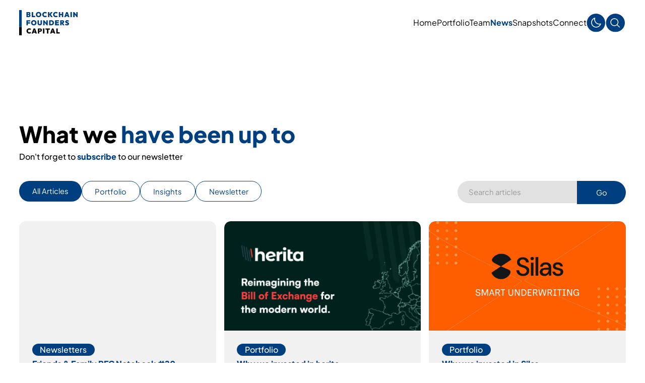

--- FILE ---
content_type: text/html
request_url: https://www.bfc.vc/news?7624e9ac_page=2
body_size: 17892
content:
<!DOCTYPE html><!-- Last Published: Tue Jan 13 2026 13:54:35 GMT+0000 (Coordinated Universal Time) --><html data-wf-domain="www.bfc.vc" data-wf-page="658d95defad6a31f9d64bbe4" data-wf-site="6380f6fb2a33784a87b524e5" lang="en-US"><head><meta charset="utf-8"/><title>Blockchain Founders Capital - News</title><meta content="We invest in founders building category-defining Web3 companies It is only when you risk reaching too far that you find out how far it is possible to go" name="description"/><meta content="Blockchain Founders Capital - News" property="og:title"/><meta content="We invest in founders building category-defining Web3 companies It is only when you risk reaching too far that you find out how far it is possible to go" property="og:description"/><meta content="https://cdn.prod.website-files.com/6380f6fb2a33784a87b524e5/66e83d67617b27303b618cad_Frame%20160.jpg" property="og:image"/><meta content="Blockchain Founders Capital - News" property="twitter:title"/><meta content="We invest in founders building category-defining Web3 companies It is only when you risk reaching too far that you find out how far it is possible to go" property="twitter:description"/><meta content="https://cdn.prod.website-files.com/6380f6fb2a33784a87b524e5/66e83d67617b27303b618cad_Frame%20160.jpg" property="twitter:image"/><meta property="og:type" content="website"/><meta content="summary_large_image" name="twitter:card"/><meta content="width=device-width, initial-scale=1" name="viewport"/><meta content="1RpoKX0l6lE-Z8K-0YxV3Yt2K4BANw2iAplj6GA-BdE" name="google-site-verification"/><link href="https://cdn.prod.website-files.com/6380f6fb2a33784a87b524e5/css/bcfounderscapital.webflow.shared.91dd7b799.min.css" rel="stylesheet" type="text/css" integrity="sha384-kd17eZBWRSOJecdBPsl2VGV4UViOt/eLlPPFHUIE0xqA/jVMMnyq/K7L8QB3Uuky" crossorigin="anonymous"/><link href="https://fonts.googleapis.com" rel="preconnect"/><link href="https://fonts.gstatic.com" rel="preconnect" crossorigin="anonymous"/><script src="https://ajax.googleapis.com/ajax/libs/webfont/1.6.26/webfont.js" type="text/javascript"></script><script type="text/javascript">WebFont.load({  google: {    families: ["Ubuntu:300,300italic,400,400italic,500,500italic,700,700italic","Bebas Neue:regular","Outfit:100,200,300,regular,500,600,700,800,900:latin,latin-ext"]  }});</script><script type="text/javascript">!function(o,c){var n=c.documentElement,t=" w-mod-";n.className+=t+"js",("ontouchstart"in o||o.DocumentTouch&&c instanceof DocumentTouch)&&(n.className+=t+"touch")}(window,document);</script><link href="https://cdn.prod.website-files.com/6380f6fb2a33784a87b524e5/6664b72bafdf570f7d4a557f___favicon.jpg" rel="shortcut icon" type="image/x-icon"/><link href="https://cdn.prod.website-files.com/6380f6fb2a33784a87b524e5/6664b73447438d92cf69e5cd___webclip.jpg" rel="apple-touch-icon"/><meta name="viewport" content="width=device-width, initial-scale=1.0">


<!-- Google tag (gtag.js) -->
<script async src="https://www.googletagmanager.com/gtag/js?id=G-MTMZ2BT0M6"></script>
<script>
  window.dataLayer = window.dataLayer || [];
  function gtag(){dataLayer.push(arguments);}
  gtag('js', new Date());
  gtag('config', 'G-MTMZ2BT0M6');
</script>


<style>
  :root {
    --font-size: 1vw; /* Default value */
  }

  body {
    font-size: var(--font-size);
  }
</style>

<script>
  document.addEventListener("DOMContentLoaded", () => {
    function adjustTypographyScaling() {
      const root = document.documentElement;
      const screenWidth = window.innerWidth;

      if (screenWidth >= 1440) {
        // For screens 1440px and wider
        root.style.setProperty("--font-size", "1vw"); // Adjust px value as needed
      } else if (screenWidth < 768) {
        // For smaller screens (e.g., mobile)
        root.style.setProperty("--font-size", "3vw"); // Adjust to your desired value
      } else {
        // For screens between 768px and 1440px
         root.style.setProperty("--font-size", "1vw"); // Adjust to your desired value
      }
    }

    // Call the function on page load
    adjustTypographyScaling();

    // Recalculate on window resize
    window.addEventListener("resize", adjustTypographyScaling);
  });
</script>



 <style>
	   
    /* Default text color */
        body {
            color: #000 !important;
        }
        
      

        /* Dark mode styles */
        body.dark-mode {
            background-color: #0D1215;
            color: #fff !important;
        }
   
   		body.dark-mode .paragraph-6{
            color: #fff !important;
        }
   
   
   		body.dark-mode .paragraph-2{
            color: #fff !important;
        }
   
   
   
   		
   
   		body.dark-mode .pop-up-box{
            background-color: #191D25;
        }
   
   		body.dark-mode .macy-loader{
          	background-color: #0D1215;
   		}
   
   		body.dark-mode .paragraph-6.non-italic{
          	font-weight: 100;
        }
   
   		body.dark-mode .paragraph-6.non-italic.white{
          	font-weight: 500;
        }
   
   		body.dark-mode .image-26{
        border-radius: 0.75em 0.75em 0 0;
      }
   
   		body.dark-mode .card-info.no-margin.w-dyn-item{
            border: 1px solid #323a3f;
        }
   
   		
   
   		body.dark-mode .paragraph-6.non-italic._24-bold{
          	font-weight: 600;
        }
   		
   		
   		body.dark-mode .portfolio-link{
          border: 1px solid #323a3f;
        }
   
   
   		body.dark-mode h2{
            color: #fff !important;
        }
   
   		body.dark-mode .subbold{
            color: #fff !important;
        }
   
   		body.dark-mode .text-span-2{
            color: #fff !important;
        }
   
   		body.dark-mode .heading-11{
            color: #fff !important;
        }
   
  		body.dark-mode .heading-6{
            color: #fff !important;
        }
   
   		body.dark-mode .text-span-30{
            color: #fff !important;
        }
   		
   		body.dark-mode .heading-13 /**connect**/{
            color: #fff !important;
        }
   
   
   		
  		
   
   		body.dark-mode .superbold{
            color: #fff !important;
            
        }
   		
   
   		body.dark-mode .text-span-28{
            color: #fff !important;
        }
   		
   
   		body.dark-mode .bold-text{
            color: #fff !important;
        }
      
   		body.dark-mode .main-header-span{
            color: #fff !important;
        }
   		
   		body.dark-mode .paragraph-4{
            color: #fff !important;
        }
   
   		body.dark-mode strong {
            color: #fff !important;
        }
   
        body.dark-mode h4 {
            color: #fff !important;
        }
   
   		body.dark-mode h6 {
            color: #fff !important;
        }
   
   
   		body.dark-mode .subhead{
            color: #fff !important;
            font-weight: 100;
        }
   
   		body.dark-mode .newsletter_trigger{
            background-color: #1C232D;
        }
   
   		body.dark-mode .div-block-57{
            background-color: #252d39;
        }
   
   		body.dark-mode #dark-mode-toggle{
            background-color: #1C232D;
        }
   
   		/**body.dark-mode .submit-button-2{
            background-color: #fff;
          	color: #0D1215 !important;
        }**/
   
   
   		body.dark-mode .search-result-item{
            background-color: #191D25;
            color: #fff !important;
          	border: 1px solid #323a3f;
        }
   
       body.dark-mode .div-block-74{
        /** border: 1px solid #323a3f;**/
   		}
   
   		body.dark-mode .div-block-38{
            background-color: #191D25;
        }
   
   		body.dark-mode .div-block-91{
            background-color: #191D25;
        }
   
   		body.dark-mode .text-span-45{
            color: #fff !important;
        }
   
   		body.dark-mode .div-block-117{
            background-color: #1C232D;
        }
   
   		
   
   		body.dark-mode .navigation{
            background-color: rgba(13, 18, 21, 0.8);
        }
   
   		@media all and (min-width: 768px) {
          body.dark-mode .nav-wrapper-2 {
            background-color: transparent;
          }
        }
   		
   		@media all and (max-width: 767px) {
          body .nav-wrapper-2 {
            background-color: rgba(255, 255, 255, 1);
          }
          
          body.dark-mode .nav-wrapper-2 {
            background-color: rgba(0, 0, 0, 1);
          }
        }




   		
   		body.dark-mode .burger-line{
            background-color: rgba(255, 255, 255, 1);
        }
   		
        
        body.dark-mode #footer{
            background-color: #191D25;
        }
   
   		body.dark-mode .footer-bottom{
            background-color: #0D1215;
        }
   
   		body.dark-mode .team_description{
            background-color: #191D25;
        }
   
   		body.dark-mode .team_icon{
            filter: invert(100%) brightness(100%) saturate(0);
        }
   
   		body.dark-mode .socmed_icon{
            filter: invert(100%) brightness(100%) saturate(0);
        }
   
   		body.dark-mode .arrow{
            filter: invert(100%) brightness(100%) saturate(0);
        }
   
   		body.dark-mode .team_lang{
            color: #fff !important;
          	border-color: #fff !important;
        }
        
   		body.dark-mode .search-input{
            background-color: #191D25;
            color: #fff !important;
        }
   		
   		
   		body.dark-mode .search_input_nav{
            background-color: #191D25;
            color: #fff !important;
        }
   
        body.dark-mode .text-field{
            background-color: #1C232D;
            color: #fff !important;
        }
   
   		body.dark-mode .investment-focus-card{
            background-color: #191D25;
            color: #fff !important;
          border: 1px solid #323a3f;
        }
   
   		body.dark-mode .card-info{
            background-color: #191D25;
            color: #fff !important;
        }
   
   		body.dark-mode .image-9{
        border: 1px solid #323a3f;
      }

      body.dark-mode .div-block-55{
        border: 1px solid #323a3f;
      }

      body.dark-mode .image-12{
        border: 1px solid #323a3f;
      }
   
   		body.dark-mode .card-info-parent{
            background-color: #191D25;
            color: #fff !important;
        }
   
   		body.dark-mode .Pop-Up-Box{
            background-color: #191D25;
            color: #fff !important;
        }  		
        
        </style>







<script async src="https://cdn.jsdelivr.net/npm/@finsweet/attributes-cmsload@1/cmsload.js"></script>
<link rel="stylesheet" 
href="https://cdn.jsdelivr.net/gh/sygnaltech/webflow-util@3.32/dist/css/webflow-elements.css"
>


<!-- Hotjar Tracking Code for https://www.bfc.vc/ -->
<script>
    (function(h,o,t,j,a,r){
        h.hj=h.hj||function(){(h.hj.q=h.hj.q||[]).push(arguments)};
        h._hjSettings={hjid:3574284,hjsv:6};
        a=o.getElementsByTagName('head')[0];
        r=o.createElement('script');r.async=1;
        r.src=t+h._hjSettings.hjid+j+h._hjSettings.hjsv;
        a.appendChild(r);
    })(window,document,'https://static.hotjar.com/c/hotjar-','.js?sv=');
</script>

</head><body><div id="menubar" class="navigation"><div id="pop-up-wrapper" class="pop-up-wrapper"><div data-w-id="1fe150b3-66a7-9a11-9539-2e177ec5fbe8" class="pop-up-back"></div><div class="div-block-137"><div class="pop-up-box"><img src="https://cdn.prod.website-files.com/6380f6fb2a33784a87b524e5/63ea0585ee64d32421180e0f_Exit%20Icon.svg" loading="lazy" width="18" data-w-id="1fe150b3-66a7-9a11-9539-2e177ec5fbea" alt="" class="pop-up-exit-button"/><div class="card-info pop-up"><img src="https://cdn.prod.website-files.com/6380f6fb2a33784a87b524e5/667131e0b9f9ad0070e21625_newsletter_img.avif" loading="eager" alt="" class="image-36"/><div class="div-block-82"><div class="pop-up-text-box"><h2 class="h1 blue mx-width">Subscribe to our Newsletter</h2><p class="paragraph-6 non-italic">Stay in the loop with updates on investments, portfolio firms, and events.</p></div><div class="form-block w-form"><form id="wf-form-mc-embedded-subscribe-form" name="wf-form-mc-embedded-subscribe-form" data-name="mc-embedded-subscribe-form" action="https://blockchain-founders.us8.list-manage.com/subscribe/post?u=b24a4a180be6b26d2e7ed0cdb&amp;amp;id=aab85c465a&amp;amp;f_id=007765e0f0&quot; method=&quot;post&quot; id=&quot;mc-embedded-subscribe-form" method="post" class="form m-top" data-wf-page-id="658d95defad6a31f9d64bbe4" data-wf-element-id="6bcca499-aba6-8743-6263-abe1deab86f5"><div class="div-block-80"><input class="text-field fname w-input" maxlength="256" name="FNAME" data-name="FNAME" placeholder="First Name" type="text" id="FNAME" required=""/><input class="text-field fname w-input" maxlength="256" name="LNAME" data-name="LNAME" placeholder="Last Name" type="text" id="mce-LNAME" required=""/></div><input class="text-field w-input" maxlength="256" name="EMAIL" data-name="EMAIL" placeholder="Email" type="email" id="mce-EMAIL" required=""/><div class="w-embed"><div hidden="true"><input type="hidden" name="tags" value="4889172"></div></div><input type="submit" data-wait="Please wait..." data-w-id="6bcca499-aba6-8743-6263-abe1deab86fc" class="submit-button-2 w-button" value="Send"/></form><div class="w-form-done"><div>Thank you! Your submission has been received!</div></div><div class="w-form-fail"><div>Oops! Something went wrong while submitting the form.</div></div></div></div></div></div></div></div><div class="nav__container-2"><a href="/" class="inner-logo-wrapper w-inline-block"><div class="div-block-77"><img src="https://cdn.prod.website-files.com/6380f6fb2a33784a87b524e5/666499fddcd78d5276169b75_bfc%20latest%20logo.svg" alt="" class="logo__img-2"/></div></a><div class="global-nav"><a href="#" data-w-id="53c253cb-479d-2319-5f8b-fc64bafbce34" class="hamburger-wrapper-2 w-inline-block"><div data-w-id="53c253cb-479d-2319-5f8b-fc64bafbce35" class="burger-line"></div><div data-w-id="53c253cb-479d-2319-5f8b-fc64bafbce36" class="burger-line"></div><div data-w-id="53c253cb-479d-2319-5f8b-fc64bafbce37" class="burger-line"></div></a><div class="nav-wrapper-2"><a href="/" data-w-id="73909fc3-5f94-f3d1-d35a-79d523503896" class="global-button-2 w-inline-block"><div id="home_nav" class="global-button__text-2">Home</div><div class="global-button__line-2"></div></a><a href="/portfolio" data-w-id="06e85ba9-cfeb-e884-e40a-df93b9a3b2fd" class="global-button-2 w-inline-block"><div id="portfolio_nav" class="global-button__text-2">Portfolio</div><div class="global-button__line-2"></div></a><a href="/team" data-w-id="73909fc3-5f94-f3d1-d35a-79d52350389a" class="global-button-2 w-inline-block"><div id="team_nav" class="global-button__text-2">Team</div><div class="global-button__line-2"></div></a><a href="/news" data-w-id="73909fc3-5f94-f3d1-d35a-79d52350389e" aria-current="page" class="global-button-2 w-inline-block w--current"><div id="news_nav" class="global-button__text-2">News</div><div class="global-button__line-2"></div></a><a href="/snapshots" data-w-id="76beb5d4-b271-1173-38e3-51187653f593" class="global-button-2 w-inline-block"><div id="snapshots_nav" class="global-button__text-2">Snapshots</div><div class="global-button__line-2"></div></a><a href="/connect" data-w-id="73909fc3-5f94-f3d1-d35a-79d5235038a2" class="global-button-2 w-inline-block"><div id="connect_nav" class="global-button__text-2">Connect</div><div class="global-button__line-2"></div></a><div class="div-block-135"><a id="dark-mode-toggle" href="#" class="light-dark-mode w-button">☾</a><img src="https://cdn.prod.website-files.com/6380f6fb2a33784a87b524e5/675004160a98c4f3e630c954_dark-mode-enable.svg" loading="lazy" alt="" class="dark-light-toggle"/><form action="/search" class="search-2 w-form"><input class="search_input_nav w-input" maxlength="256" name="query" placeholder="Search…" type="search" id="search" required=""/><input type="submit" class="search-button-3 w-button" value="🔎︎"/><img src="https://cdn.prod.website-files.com/6380f6fb2a33784a87b524e5/674f363894acd5f83514effd_search%20icon%20light%20mode.svg" loading="lazy" data-w-id="4cd606c0-c9a6-4b6d-a67f-693768577853" alt="" class="search_button_nav"/></form></div></div></div></div><div class="code-embed-3 w-embed w-script"><script src="https://cdnjs.cloudflare.com/ajax/libs/js-cookie/2.2.1/js.cookie.min.js" ></script>

<script>

// Check if the cookie exists
if (document.cookie.indexOf('mailchimp_subscribed=true') >= 0) {
  // Disable the email pop-up subscription by hiding or removing relevant HTML elements
  var popup = document.getElementById('pop-up-wrapper');
  if (popup) {
    popup.style.display = 'none'; // hide the pop-up
    // OR
    popup.parentNode.removeChild(popup); // remove the pop-up from the DOM
  }
} else {
  // Show the email pop-up subscription
  const delay = 120; // pop-up delay in seconds
  const popupId = "pop-up-wrapper"; // Pop-up Id name

  // Set the cookie to expire after 28 days
  var now = new Date();
  now.setTime(now.getTime() + 28 * 24 * 60 * 60 * 1000); // set expiration time to 28 days
  document.cookie = "mailchimp_alert=true; expires=" + now.toUTCString() + "; path=/";

  setTimeout(function() {
    document.getElementById(popupId).style.display = "flex";
  }, delay * 1000);
}

// Function to set the cookie
function setMailchimpCookie() {
  document.cookie = 'mailchimp_subscribed=true; expires=Fri, 31 Dec 9999 23:59:59 GMT; path=/';
}

// Example usage - call this function after the user subscribes to the newsletter
setMailchimpCookie();
</script></div></div><div class="section"><div class="wrapper w-clearfix"><div class="spacer"><h1 class="heading-11 header"><span class="main-header-span">What we</span> <span class="text-span-30">have been up to</span><br/></h1><p class="paragraph-6 non-italic margin-bottom">Don&#x27;t forget to <a href="/newsletter" target="_blank"><span class="superbold">subscribe</span></a> to our newsletter</p></div><div class="div-block-73"><form action="/search" class="search w-form"><input class="search-input w-input" maxlength="256" name="query" placeholder="Search articles" type="search" id="search" required=""/><input type="submit" class="search-button-2 w-button" value="Go"/></form></div><div data-current="all articles" data-easing="ease" data-duration-in="300" data-duration-out="100" class="tabs w-tabs"><div class="tabs-menu w-tab-menu"><a data-w-tab="all articles" class="tab1 w-inline-block w-tab-link w--current"><div class="text-block-3">All Articles</div></a><a data-w-tab="portfolio news" class="tab2 w-inline-block w-tab-link"><div class="text-block-4">Portfolio</div></a><a data-w-tab="Insights" class="tab2 w-inline-block w-tab-link"><div class="text-block-4">Insights</div></a><a data-w-tab="Newsletter" class="tab2 w-inline-block w-tab-link"><div class="text-block-4">Newsletter</div></a></div><div class="w-tab-content"><div data-w-tab="all articles" class="w-tab-pane w--tab-active"><div class="w-dyn-list"><div fs-cmsload-resetix="true" fs-cmsload-element="list" fs-cmsload-mode="infinite" role="list" class="collection-list-6 w-dyn-items"><div data-w-id="f52d5f62-96b3-1c30-2e0c-0996e507a0f0" role="listitem" class="card-info-parent w-dyn-item"><a href="/recent-news/friends-family-bfc-notebook-20" class="link-block-11 w-inline-block"><div class="div-block-55"><div class="recent_news_img"><img style="-webkit-transform:translate3d(0, 0, 0) scale3d(1, 1, 1) rotateX(0) rotateY(0) rotateZ(0) skew(0, 0);-moz-transform:translate3d(0, 0, 0) scale3d(1, 1, 1) rotateX(0) rotateY(0) rotateZ(0) skew(0, 0);-ms-transform:translate3d(0, 0, 0) scale3d(1, 1, 1) rotateX(0) rotateY(0) rotateZ(0) skew(0, 0);transform:translate3d(0, 0, 0) scale3d(1, 1, 1) rotateX(0) rotateY(0) rotateZ(0) skew(0, 0)" loading="lazy" alt="" src="https://cdn.prod.website-files.com/6384a04f2a1024c1a7be2cc5/6932cc9dc4ec3f1fb69b02e5_Frame%20239.avif" class="image-26"/></div><div class="card-info"><div class="div-block-58"><div class="div-block-123"><div class="div-block-57"><p class="paragraph-6 non-italic white">Newsletters</p></div><div class="div-block-122"><p class="paragraph-4 bold">Friends &amp; Family BFC Notebook #20</p><p class="paragraph-6 non-italic normal">To unicorn or not, make underwriters great again, reviving an empire instrument and the study of 1929.</p></div></div><div class="div-block-59"><p class="paragraph-6 non-italic">Dec 7, 2025</p><p class="paragraph-6 non-italic">|</p><p class="paragraph-6 non-italic">10 mins</p></div></div></div></div></a></div><div data-w-id="f52d5f62-96b3-1c30-2e0c-0996e507a0f0" role="listitem" class="card-info-parent w-dyn-item"><a href="/recent-news/why-we-invested-in-herita" class="link-block-11 w-inline-block"><div class="div-block-55"><div class="recent_news_img"><img style="-webkit-transform:translate3d(0, 0, 0) scale3d(1, 1, 1) rotateX(0) rotateY(0) rotateZ(0) skew(0, 0);-moz-transform:translate3d(0, 0, 0) scale3d(1, 1, 1) rotateX(0) rotateY(0) rotateZ(0) skew(0, 0);-ms-transform:translate3d(0, 0, 0) scale3d(1, 1, 1) rotateX(0) rotateY(0) rotateZ(0) skew(0, 0);transform:translate3d(0, 0, 0) scale3d(1, 1, 1) rotateX(0) rotateY(0) rotateZ(0) skew(0, 0)" loading="lazy" alt="" src="https://cdn.prod.website-files.com/6384a04f2a1024c1a7be2cc5/690dfb92be2adfb24e38c534_herita%20card.webp" sizes="100vw" srcset="https://cdn.prod.website-files.com/6384a04f2a1024c1a7be2cc5/690dfb92be2adfb24e38c534_herita%20card-p-500.webp 500w, https://cdn.prod.website-files.com/6384a04f2a1024c1a7be2cc5/690dfb92be2adfb24e38c534_herita%20card-p-800.webp 800w, https://cdn.prod.website-files.com/6384a04f2a1024c1a7be2cc5/690dfb92be2adfb24e38c534_herita%20card-p-1080.webp 1080w, https://cdn.prod.website-files.com/6384a04f2a1024c1a7be2cc5/690dfb92be2adfb24e38c534_herita%20card-p-1600.webp 1600w, https://cdn.prod.website-files.com/6384a04f2a1024c1a7be2cc5/690dfb92be2adfb24e38c534_herita%20card.webp 1642w" class="image-26"/></div><div class="card-info"><div class="div-block-58"><div class="div-block-123"><div class="div-block-57"><p class="paragraph-6 non-italic white">Portfolio</p></div><div class="div-block-122"><p class="paragraph-4 bold">Why we invested in herita</p><p class="paragraph-6 non-italic normal">Herita digitizes the ancient Bill of Exchange, giving manufacturers captive finance without being a bank.</p></div></div><div class="div-block-59"><p class="paragraph-6 non-italic">Nov 7, 2025</p><p class="paragraph-6 non-italic">|</p><p class="paragraph-6 non-italic">10 mins</p></div></div></div></div></a></div><div data-w-id="f52d5f62-96b3-1c30-2e0c-0996e507a0f0" role="listitem" class="card-info-parent w-dyn-item"><a href="/recent-news/why-we-invested-in-silas" class="link-block-11 w-inline-block"><div class="div-block-55"><div class="recent_news_img"><img style="-webkit-transform:translate3d(0, 0, 0) scale3d(1, 1, 1) rotateX(0) rotateY(0) rotateZ(0) skew(0, 0);-moz-transform:translate3d(0, 0, 0) scale3d(1, 1, 1) rotateX(0) rotateY(0) rotateZ(0) skew(0, 0);-ms-transform:translate3d(0, 0, 0) scale3d(1, 1, 1) rotateX(0) rotateY(0) rotateZ(0) skew(0, 0);transform:translate3d(0, 0, 0) scale3d(1, 1, 1) rotateX(0) rotateY(0) rotateZ(0) skew(0, 0)" loading="lazy" alt="" src="https://cdn.prod.website-files.com/6384a04f2a1024c1a7be2cc5/68da40b8b7d828a4c30d1ecd_Frame%20236.jpg" sizes="100vw" srcset="https://cdn.prod.website-files.com/6384a04f2a1024c1a7be2cc5/68da40b8b7d828a4c30d1ecd_Frame%20236-p-500.jpg 500w, https://cdn.prod.website-files.com/6384a04f2a1024c1a7be2cc5/68da40b8b7d828a4c30d1ecd_Frame%20236-p-800.jpg 800w, https://cdn.prod.website-files.com/6384a04f2a1024c1a7be2cc5/68da40b8b7d828a4c30d1ecd_Frame%20236-p-1080.jpg 1080w, https://cdn.prod.website-files.com/6384a04f2a1024c1a7be2cc5/68da40b8b7d828a4c30d1ecd_Frame%20236-p-1600.jpg 1600w, https://cdn.prod.website-files.com/6384a04f2a1024c1a7be2cc5/68da40b8b7d828a4c30d1ecd_Frame%20236-p-2000.jpg 2000w, https://cdn.prod.website-files.com/6384a04f2a1024c1a7be2cc5/68da40b8b7d828a4c30d1ecd_Frame%20236.jpg 2348w" class="image-26"/></div><div class="card-info"><div class="div-block-58"><div class="div-block-123"><div class="div-block-57"><p class="paragraph-6 non-italic white">Portfolio</p></div><div class="div-block-122"><p class="paragraph-4 bold">Why we invested in Silas</p><p class="paragraph-6 non-italic normal">Underwriting is where insurers make or lose money. Silas builds technology that improves risk and accuracy providing a quantifiable impact on profitability.</p></div></div><div class="div-block-59"><p class="paragraph-6 non-italic">Sep 29, 2025</p><p class="paragraph-6 non-italic">|</p><p class="paragraph-6 non-italic">10 mins</p></div></div></div></div></a></div><div data-w-id="f52d5f62-96b3-1c30-2e0c-0996e507a0f0" role="listitem" class="card-info-parent w-dyn-item"><a href="/recent-news/friends-family-bfc-notebook-19" class="link-block-11 w-inline-block"><div class="div-block-55"><div class="recent_news_img"><img style="-webkit-transform:translate3d(0, 0, 0) scale3d(1, 1, 1) rotateX(0) rotateY(0) rotateZ(0) skew(0, 0);-moz-transform:translate3d(0, 0, 0) scale3d(1, 1, 1) rotateX(0) rotateY(0) rotateZ(0) skew(0, 0);-ms-transform:translate3d(0, 0, 0) scale3d(1, 1, 1) rotateX(0) rotateY(0) rotateZ(0) skew(0, 0);transform:translate3d(0, 0, 0) scale3d(1, 1, 1) rotateX(0) rotateY(0) rotateZ(0) skew(0, 0)" loading="lazy" alt="" src="https://cdn.prod.website-files.com/6384a04f2a1024c1a7be2cc5/68c2c98031877ae4baea5026_Frame%20209.webp" sizes="100vw" srcset="https://cdn.prod.website-files.com/6384a04f2a1024c1a7be2cc5/68c2c98031877ae4baea5026_Frame%20209-p-500.webp 500w, https://cdn.prod.website-files.com/6384a04f2a1024c1a7be2cc5/68c2c98031877ae4baea5026_Frame%20209.webp 800w" class="image-26"/></div><div class="card-info"><div class="div-block-58"><div class="div-block-123"><div class="div-block-57"><p class="paragraph-6 non-italic white">Newsletters</p></div><div class="div-block-122"><p class="paragraph-4 bold">Friends &amp; Family BFC Notebook #19</p><p class="paragraph-6 non-italic normal">The AI coding arms race is on, using crypto for creative payments, stablecoin momentum and founder burnouts.</p></div></div><div class="div-block-59"><p class="paragraph-6 non-italic">Aug 3, 2025</p><p class="paragraph-6 non-italic">|</p><p class="paragraph-6 non-italic">10 mins</p></div></div></div></div></a></div><div data-w-id="f52d5f62-96b3-1c30-2e0c-0996e507a0f0" role="listitem" class="card-info-parent w-dyn-item"><a href="/recent-news/why-we-invested-in-appstack" class="link-block-11 w-inline-block"><div class="div-block-55"><div class="recent_news_img"><img style="-webkit-transform:translate3d(0, 0, 0) scale3d(1, 1, 1) rotateX(0) rotateY(0) rotateZ(0) skew(0, 0);-moz-transform:translate3d(0, 0, 0) scale3d(1, 1, 1) rotateX(0) rotateY(0) rotateZ(0) skew(0, 0);-ms-transform:translate3d(0, 0, 0) scale3d(1, 1, 1) rotateX(0) rotateY(0) rotateZ(0) skew(0, 0);transform:translate3d(0, 0, 0) scale3d(1, 1, 1) rotateX(0) rotateY(0) rotateZ(0) skew(0, 0)" loading="lazy" alt="" src="https://cdn.prod.website-files.com/6384a04f2a1024c1a7be2cc5/684c773fa9074161723fa452_image%20(3).webp" sizes="100vw" srcset="https://cdn.prod.website-files.com/6384a04f2a1024c1a7be2cc5/684c773fa9074161723fa452_image%20(3)-p-500.webp 500w, https://cdn.prod.website-files.com/6384a04f2a1024c1a7be2cc5/684c773fa9074161723fa452_image%20(3)-p-800.webp 800w, https://cdn.prod.website-files.com/6384a04f2a1024c1a7be2cc5/684c773fa9074161723fa452_image%20(3)-p-1080.webp 1080w, https://cdn.prod.website-files.com/6384a04f2a1024c1a7be2cc5/684c773fa9074161723fa452_image%20(3)-p-1600.webp 1600w, https://cdn.prod.website-files.com/6384a04f2a1024c1a7be2cc5/684c773fa9074161723fa452_image%20(3)-p-2000.webp 2000w, https://cdn.prod.website-files.com/6384a04f2a1024c1a7be2cc5/684c773fa9074161723fa452_image%20(3).webp 2418w" class="image-26"/></div><div class="card-info"><div class="div-block-58"><div class="div-block-123"><div class="div-block-57"><p class="paragraph-6 non-italic white">Portfolio</p></div><div class="div-block-122"><p class="paragraph-4 bold">Why we invested in Appstack</p><p class="paragraph-6 non-italic normal">Knowing which advertising campaigns are effective, and which are not, is the holy grail of marketing. Appstack steps in where traditional attribution methods fall short.</p></div></div><div class="div-block-59"><p class="paragraph-6 non-italic">Jun 25, 2025</p><p class="paragraph-6 non-italic">|</p><p class="paragraph-6 non-italic">10 mins</p></div></div></div></div></a></div><div data-w-id="f52d5f62-96b3-1c30-2e0c-0996e507a0f0" role="listitem" class="card-info-parent w-dyn-item"><a href="/recent-news/friends-family-bfc-notebook-18" class="link-block-11 w-inline-block"><div class="div-block-55"><div class="recent_news_img"><img style="-webkit-transform:translate3d(0, 0, 0) scale3d(1, 1, 1) rotateX(0) rotateY(0) rotateZ(0) skew(0, 0);-moz-transform:translate3d(0, 0, 0) scale3d(1, 1, 1) rotateX(0) rotateY(0) rotateZ(0) skew(0, 0);-ms-transform:translate3d(0, 0, 0) scale3d(1, 1, 1) rotateX(0) rotateY(0) rotateZ(0) skew(0, 0);transform:translate3d(0, 0, 0) scale3d(1, 1, 1) rotateX(0) rotateY(0) rotateZ(0) skew(0, 0)" loading="lazy" alt="" src="https://cdn.prod.website-files.com/6384a04f2a1024c1a7be2cc5/68c2c99ff4c5f2acf9c20e92_Frame%20207.webp" sizes="100vw" srcset="https://cdn.prod.website-files.com/6384a04f2a1024c1a7be2cc5/68c2c99ff4c5f2acf9c20e92_Frame%20207-p-500.webp 500w, https://cdn.prod.website-files.com/6384a04f2a1024c1a7be2cc5/68c2c99ff4c5f2acf9c20e92_Frame%20207.webp 800w" class="image-26"/></div><div class="card-info"><div class="div-block-58"><div class="div-block-123"><div class="div-block-57"><p class="paragraph-6 non-italic white">Newsletters</p></div><div class="div-block-122"><p class="paragraph-4 bold">Friends &amp; Family BFC Notebook #18</p><p class="paragraph-6 non-italic normal">When digital stops being binary, the boring becomes fun again, art reminds us why we live, and Paul Graham already knew it all.</p></div></div><div class="div-block-59"><p class="paragraph-6 non-italic">Jun 15, 2025</p><p class="paragraph-6 non-italic">|</p><p class="paragraph-6 non-italic">10 mins</p></div></div></div></div></a></div></div><div role="navigation" aria-label="List" class="w-pagination-wrapper pagination"><a href="?690ef08f_page=2&amp;7624e9ac_page=2" aria-label="Next Page" class="w-pagination-next next"><div class="w-inline-block">Load more</div><img loading="lazy" src="https://cdn.prod.website-files.com/6380f6fb2a33784a87b524e5/639ac75a916db49c204546e8_white%20arrow.png" alt="" class="arrowdown"/></a><link rel="prerender" href="?690ef08f_page=2&amp;7624e9ac_page=2"/></div></div></div><div data-w-tab="portfolio news" class="w-tab-pane"><div class="w-dyn-list"><div fs-cmsload-resetix="true" fs-cmsload-element="list" fs-cmsload-mode="infinite" role="list" class="portfolio-news w-dyn-items"><div data-w-id="2b55416f-6155-0b95-e710-7734c452644b" role="listitem" class="card-info-parent w-dyn-item"><a href="/recent-news/why-we-invested-in-herita" class="link-block-11 w-inline-block"><div class="div-block-55"><div class="recent_news_img"><img style="-webkit-transform:translate3d(0, 0, 0) scale3d(1, 1, 1) rotateX(0) rotateY(0) rotateZ(0) skew(0, 0);-moz-transform:translate3d(0, 0, 0) scale3d(1, 1, 1) rotateX(0) rotateY(0) rotateZ(0) skew(0, 0);-ms-transform:translate3d(0, 0, 0) scale3d(1, 1, 1) rotateX(0) rotateY(0) rotateZ(0) skew(0, 0);transform:translate3d(0, 0, 0) scale3d(1, 1, 1) rotateX(0) rotateY(0) rotateZ(0) skew(0, 0)" loading="lazy" alt="" src="https://cdn.prod.website-files.com/6384a04f2a1024c1a7be2cc5/690dfb92be2adfb24e38c534_herita%20card.webp" sizes="100vw" srcset="https://cdn.prod.website-files.com/6384a04f2a1024c1a7be2cc5/690dfb92be2adfb24e38c534_herita%20card-p-500.webp 500w, https://cdn.prod.website-files.com/6384a04f2a1024c1a7be2cc5/690dfb92be2adfb24e38c534_herita%20card-p-800.webp 800w, https://cdn.prod.website-files.com/6384a04f2a1024c1a7be2cc5/690dfb92be2adfb24e38c534_herita%20card-p-1080.webp 1080w, https://cdn.prod.website-files.com/6384a04f2a1024c1a7be2cc5/690dfb92be2adfb24e38c534_herita%20card-p-1600.webp 1600w, https://cdn.prod.website-files.com/6384a04f2a1024c1a7be2cc5/690dfb92be2adfb24e38c534_herita%20card.webp 1642w" class="image-26"/></div><div class="card-info"><div class="div-block-58"><div class="div-block-57"><p class="paragraph-6 non-italic white">Portfolio</p></div><p class="paragraph-6 non-italic blue bold">Why we invested in herita</p><p class="paragraph-6 non-italic light">Herita digitizes the ancient Bill of Exchange, giving manufacturers captive finance without being a bank.</p><div class="div-block-59"><p class="paragraph-6 non-italic normal">Nov 7, 2025</p><p class="paragraph-6 non-italic normal">|</p><p class="paragraph-6 non-italic normal">10 mins</p></div></div></div></div></a></div><div data-w-id="2b55416f-6155-0b95-e710-7734c452644b" role="listitem" class="card-info-parent w-dyn-item"><a href="/recent-news/why-we-invested-in-silas" class="link-block-11 w-inline-block"><div class="div-block-55"><div class="recent_news_img"><img style="-webkit-transform:translate3d(0, 0, 0) scale3d(1, 1, 1) rotateX(0) rotateY(0) rotateZ(0) skew(0, 0);-moz-transform:translate3d(0, 0, 0) scale3d(1, 1, 1) rotateX(0) rotateY(0) rotateZ(0) skew(0, 0);-ms-transform:translate3d(0, 0, 0) scale3d(1, 1, 1) rotateX(0) rotateY(0) rotateZ(0) skew(0, 0);transform:translate3d(0, 0, 0) scale3d(1, 1, 1) rotateX(0) rotateY(0) rotateZ(0) skew(0, 0)" loading="lazy" alt="" src="https://cdn.prod.website-files.com/6384a04f2a1024c1a7be2cc5/68da40b8b7d828a4c30d1ecd_Frame%20236.jpg" sizes="100vw" srcset="https://cdn.prod.website-files.com/6384a04f2a1024c1a7be2cc5/68da40b8b7d828a4c30d1ecd_Frame%20236-p-500.jpg 500w, https://cdn.prod.website-files.com/6384a04f2a1024c1a7be2cc5/68da40b8b7d828a4c30d1ecd_Frame%20236-p-800.jpg 800w, https://cdn.prod.website-files.com/6384a04f2a1024c1a7be2cc5/68da40b8b7d828a4c30d1ecd_Frame%20236-p-1080.jpg 1080w, https://cdn.prod.website-files.com/6384a04f2a1024c1a7be2cc5/68da40b8b7d828a4c30d1ecd_Frame%20236-p-1600.jpg 1600w, https://cdn.prod.website-files.com/6384a04f2a1024c1a7be2cc5/68da40b8b7d828a4c30d1ecd_Frame%20236-p-2000.jpg 2000w, https://cdn.prod.website-files.com/6384a04f2a1024c1a7be2cc5/68da40b8b7d828a4c30d1ecd_Frame%20236.jpg 2348w" class="image-26"/></div><div class="card-info"><div class="div-block-58"><div class="div-block-57"><p class="paragraph-6 non-italic white">Portfolio</p></div><p class="paragraph-6 non-italic blue bold">Why we invested in Silas</p><p class="paragraph-6 non-italic light">Underwriting is where insurers make or lose money. Silas builds technology that improves risk and accuracy providing a quantifiable impact on profitability.</p><div class="div-block-59"><p class="paragraph-6 non-italic normal">Sep 29, 2025</p><p class="paragraph-6 non-italic normal">|</p><p class="paragraph-6 non-italic normal">10 mins</p></div></div></div></div></a></div><div data-w-id="2b55416f-6155-0b95-e710-7734c452644b" role="listitem" class="card-info-parent w-dyn-item"><a href="/recent-news/why-we-invested-in-appstack" class="link-block-11 w-inline-block"><div class="div-block-55"><div class="recent_news_img"><img style="-webkit-transform:translate3d(0, 0, 0) scale3d(1, 1, 1) rotateX(0) rotateY(0) rotateZ(0) skew(0, 0);-moz-transform:translate3d(0, 0, 0) scale3d(1, 1, 1) rotateX(0) rotateY(0) rotateZ(0) skew(0, 0);-ms-transform:translate3d(0, 0, 0) scale3d(1, 1, 1) rotateX(0) rotateY(0) rotateZ(0) skew(0, 0);transform:translate3d(0, 0, 0) scale3d(1, 1, 1) rotateX(0) rotateY(0) rotateZ(0) skew(0, 0)" loading="lazy" alt="" src="https://cdn.prod.website-files.com/6384a04f2a1024c1a7be2cc5/684c773fa9074161723fa452_image%20(3).webp" sizes="100vw" srcset="https://cdn.prod.website-files.com/6384a04f2a1024c1a7be2cc5/684c773fa9074161723fa452_image%20(3)-p-500.webp 500w, https://cdn.prod.website-files.com/6384a04f2a1024c1a7be2cc5/684c773fa9074161723fa452_image%20(3)-p-800.webp 800w, https://cdn.prod.website-files.com/6384a04f2a1024c1a7be2cc5/684c773fa9074161723fa452_image%20(3)-p-1080.webp 1080w, https://cdn.prod.website-files.com/6384a04f2a1024c1a7be2cc5/684c773fa9074161723fa452_image%20(3)-p-1600.webp 1600w, https://cdn.prod.website-files.com/6384a04f2a1024c1a7be2cc5/684c773fa9074161723fa452_image%20(3)-p-2000.webp 2000w, https://cdn.prod.website-files.com/6384a04f2a1024c1a7be2cc5/684c773fa9074161723fa452_image%20(3).webp 2418w" class="image-26"/></div><div class="card-info"><div class="div-block-58"><div class="div-block-57"><p class="paragraph-6 non-italic white">Portfolio</p></div><p class="paragraph-6 non-italic blue bold">Why we invested in Appstack</p><p class="paragraph-6 non-italic light">Knowing which advertising campaigns are effective, and which are not, is the holy grail of marketing. Appstack steps in where traditional attribution methods fall short.</p><div class="div-block-59"><p class="paragraph-6 non-italic normal">Jun 25, 2025</p><p class="paragraph-6 non-italic normal">|</p><p class="paragraph-6 non-italic normal">10 mins</p></div></div></div></div></a></div><div data-w-id="2b55416f-6155-0b95-e710-7734c452644b" role="listitem" class="card-info-parent w-dyn-item"><a href="/recent-news/why-we-invested-in-tergle" class="link-block-11 w-inline-block"><div class="div-block-55"><div class="recent_news_img"><img style="-webkit-transform:translate3d(0, 0, 0) scale3d(1, 1, 1) rotateX(0) rotateY(0) rotateZ(0) skew(0, 0);-moz-transform:translate3d(0, 0, 0) scale3d(1, 1, 1) rotateX(0) rotateY(0) rotateZ(0) skew(0, 0);-ms-transform:translate3d(0, 0, 0) scale3d(1, 1, 1) rotateX(0) rotateY(0) rotateZ(0) skew(0, 0);transform:translate3d(0, 0, 0) scale3d(1, 1, 1) rotateX(0) rotateY(0) rotateZ(0) skew(0, 0)" loading="lazy" alt="" src="https://cdn.prod.website-files.com/6384a04f2a1024c1a7be2cc5/68261ca31f6d4587ce966bd7_image%20(1).webp" sizes="100vw" srcset="https://cdn.prod.website-files.com/6384a04f2a1024c1a7be2cc5/68261ca31f6d4587ce966bd7_image%20(1)-p-500.webp 500w, https://cdn.prod.website-files.com/6384a04f2a1024c1a7be2cc5/68261ca31f6d4587ce966bd7_image%20(1)-p-800.webp 800w, https://cdn.prod.website-files.com/6384a04f2a1024c1a7be2cc5/68261ca31f6d4587ce966bd7_image%20(1)-p-1080.webp 1080w, https://cdn.prod.website-files.com/6384a04f2a1024c1a7be2cc5/68261ca31f6d4587ce966bd7_image%20(1)-p-1600.webp 1600w, https://cdn.prod.website-files.com/6384a04f2a1024c1a7be2cc5/68261ca31f6d4587ce966bd7_image%20(1)-p-2000.webp 2000w, https://cdn.prod.website-files.com/6384a04f2a1024c1a7be2cc5/68261ca31f6d4587ce966bd7_image%20(1).webp 2418w" class="image-26"/></div><div class="card-info"><div class="div-block-58"><div class="div-block-57"><p class="paragraph-6 non-italic white">Portfolio</p></div><p class="paragraph-6 non-italic blue bold">Why we invested in Tergle</p><p class="paragraph-6 non-italic light">Tergle uses AI to automate repetitive audit work—freeing teams to focus on insight, not data crunching. The future of auditing starts here.</p><div class="div-block-59"><p class="paragraph-6 non-italic normal">May 19, 2025</p><p class="paragraph-6 non-italic normal">|</p><p class="paragraph-6 non-italic normal">5 mins</p></div></div></div></div></a></div><div data-w-id="2b55416f-6155-0b95-e710-7734c452644b" role="listitem" class="card-info-parent w-dyn-item"><a href="/recent-news/why-we-invested-in-raremarq" class="link-block-11 w-inline-block"><div class="div-block-55"><div class="recent_news_img"><img style="-webkit-transform:translate3d(0, 0, 0) scale3d(1, 1, 1) rotateX(0) rotateY(0) rotateZ(0) skew(0, 0);-moz-transform:translate3d(0, 0, 0) scale3d(1, 1, 1) rotateX(0) rotateY(0) rotateZ(0) skew(0, 0);-ms-transform:translate3d(0, 0, 0) scale3d(1, 1, 1) rotateX(0) rotateY(0) rotateZ(0) skew(0, 0);transform:translate3d(0, 0, 0) scale3d(1, 1, 1) rotateX(0) rotateY(0) rotateZ(0) skew(0, 0)" loading="lazy" alt="" src="https://cdn.prod.website-files.com/6384a04f2a1024c1a7be2cc5/681db2dff00c885331b5854a_image%20(2).webp" sizes="100vw" srcset="https://cdn.prod.website-files.com/6384a04f2a1024c1a7be2cc5/681db2dff00c885331b5854a_image%20(2)-p-500.webp 500w, https://cdn.prod.website-files.com/6384a04f2a1024c1a7be2cc5/681db2dff00c885331b5854a_image%20(2)-p-800.webp 800w, https://cdn.prod.website-files.com/6384a04f2a1024c1a7be2cc5/681db2dff00c885331b5854a_image%20(2)-p-1080.webp 1080w, https://cdn.prod.website-files.com/6384a04f2a1024c1a7be2cc5/681db2dff00c885331b5854a_image%20(2)-p-1600.webp 1600w, https://cdn.prod.website-files.com/6384a04f2a1024c1a7be2cc5/681db2dff00c885331b5854a_image%20(2)-p-2000.webp 2000w, https://cdn.prod.website-files.com/6384a04f2a1024c1a7be2cc5/681db2dff00c885331b5854a_image%20(2).webp 2418w" class="image-26"/></div><div class="card-info"><div class="div-block-58"><div class="div-block-57"><p class="paragraph-6 non-italic white">Portfolio</p></div><p class="paragraph-6 non-italic blue bold">Why we invested in Raremarq</p><p class="paragraph-6 non-italic light">A platform that empowers artists to sell rare physical artifacts directly to fans, bridging trust and emotional connection while laying the groundwork for a verified digital future.</p><div class="div-block-59"><p class="paragraph-6 non-italic normal">May 8, 2025</p><p class="paragraph-6 non-italic normal">|</p><p class="paragraph-6 non-italic normal">5 mins</p></div></div></div></div></a></div><div data-w-id="2b55416f-6155-0b95-e710-7734c452644b" role="listitem" class="card-info-parent w-dyn-item"><a href="/recent-news/why-we-invested-in-unified" class="link-block-11 w-inline-block"><div class="div-block-55"><div class="recent_news_img"><img style="-webkit-transform:translate3d(0, 0, 0) scale3d(1, 1, 1) rotateX(0) rotateY(0) rotateZ(0) skew(0, 0);-moz-transform:translate3d(0, 0, 0) scale3d(1, 1, 1) rotateX(0) rotateY(0) rotateZ(0) skew(0, 0);-ms-transform:translate3d(0, 0, 0) scale3d(1, 1, 1) rotateX(0) rotateY(0) rotateZ(0) skew(0, 0);transform:translate3d(0, 0, 0) scale3d(1, 1, 1) rotateX(0) rotateY(0) rotateZ(0) skew(0, 0)" loading="lazy" alt="" src="https://cdn.prod.website-files.com/6384a04f2a1024c1a7be2cc5/681b535e3f7efb759d892c58_image%20(17).webp" sizes="100vw" srcset="https://cdn.prod.website-files.com/6384a04f2a1024c1a7be2cc5/681b535e3f7efb759d892c58_image%20(17)-p-500.webp 500w, https://cdn.prod.website-files.com/6384a04f2a1024c1a7be2cc5/681b535e3f7efb759d892c58_image%20(17)-p-800.webp 800w, https://cdn.prod.website-files.com/6384a04f2a1024c1a7be2cc5/681b535e3f7efb759d892c58_image%20(17)-p-1080.webp 1080w, https://cdn.prod.website-files.com/6384a04f2a1024c1a7be2cc5/681b535e3f7efb759d892c58_image%20(17)-p-1600.webp 1600w, https://cdn.prod.website-files.com/6384a04f2a1024c1a7be2cc5/681b535e3f7efb759d892c58_image%20(17)-p-2000.webp 2000w, https://cdn.prod.website-files.com/6384a04f2a1024c1a7be2cc5/681b535e3f7efb759d892c58_image%20(17).webp 2418w" class="image-26"/></div><div class="card-info"><div class="div-block-58"><div class="div-block-57"><p class="paragraph-6 non-italic white">Portfolio</p></div><p class="paragraph-6 non-italic blue bold">Why we invested in Unified</p><p class="paragraph-6 non-italic light">A new kind of API integration technology designed for the age of AI. Unified is the connecting tissue that makes all your SaaS apps speak the same language.</p><div class="div-block-59"><p class="paragraph-6 non-italic normal">Dec 31, 2024</p><p class="paragraph-6 non-italic normal">|</p><p class="paragraph-6 non-italic normal">10 mins</p></div></div></div></div></a></div></div><div role="navigation" aria-label="List" class="w-pagination-wrapper pagination-2"><a href="?1aca3ab7_page=2&amp;7624e9ac_page=2" aria-label="Next Page" class="w-pagination-next next"><div class="w-inline-block">Load more</div><img loading="lazy" src="https://cdn.prod.website-files.com/6380f6fb2a33784a87b524e5/639ac75a916db49c204546e8_white%20arrow.png" alt="" class="arrowdown"/></a><link rel="prerender" href="?1aca3ab7_page=2&amp;7624e9ac_page=2"/></div></div></div><div data-w-tab="Insights" class="w-tab-pane"><div class="w-dyn-list"><div fs-cmsload-resetix="true" fs-cmsload-element="list" fs-cmsload-mode="infinite" role="list" class="bfc-news w-dyn-items"><div data-w-id="a0cd6d11-7509-1664-28ea-ab057624e9ae" role="listitem" class="card-info-parent w-dyn-item"><a href="/recent-news/davos-panel-discussion-blockchain-infrastructure-and-stablecoins-for-institutional-defi-2" class="link-block-11 w-inline-block"><div class="div-block-55"><div class="recent_news_img"><img style="-webkit-transform:translate3d(0, 0, 0) scale3d(1, 1, 1) rotateX(0) rotateY(0) rotateZ(0) skew(0, 0);-moz-transform:translate3d(0, 0, 0) scale3d(1, 1, 1) rotateX(0) rotateY(0) rotateZ(0) skew(0, 0);-ms-transform:translate3d(0, 0, 0) scale3d(1, 1, 1) rotateX(0) rotateY(0) rotateZ(0) skew(0, 0);transform:translate3d(0, 0, 0) scale3d(1, 1, 1) rotateX(0) rotateY(0) rotateZ(0) skew(0, 0)" loading="lazy" alt="" src="https://cdn.prod.website-files.com/6384a04f2a1024c1a7be2cc5/681b5041e691f7d5b39b57ac_image%20(3).webp" sizes="100vw" srcset="https://cdn.prod.website-files.com/6384a04f2a1024c1a7be2cc5/681b5041e691f7d5b39b57ac_image%20(3)-p-500.webp 500w, https://cdn.prod.website-files.com/6384a04f2a1024c1a7be2cc5/681b5041e691f7d5b39b57ac_image%20(3)-p-800.webp 800w, https://cdn.prod.website-files.com/6384a04f2a1024c1a7be2cc5/681b5041e691f7d5b39b57ac_image%20(3)-p-1080.webp 1080w, https://cdn.prod.website-files.com/6384a04f2a1024c1a7be2cc5/681b5041e691f7d5b39b57ac_image%20(3)-p-1600.webp 1600w, https://cdn.prod.website-files.com/6384a04f2a1024c1a7be2cc5/681b5041e691f7d5b39b57ac_image%20(3)-p-2000.webp 2000w, https://cdn.prod.website-files.com/6384a04f2a1024c1a7be2cc5/681b5041e691f7d5b39b57ac_image%20(3).webp 2428w" class="image-26"/></div><div class="card-info"><div class="div-block-58"><div class="div-block-57"><p class="paragraph-6 non-italic white">Insights</p></div><p class="paragraph-6 non-italic blue bold">Davos panel discussion “Blockchain Infrastructure and Stablecoins for Institutional DeFi”</p><p class="paragraph-6 non-italic light">Bibin Babu welcomes executives from Gate.io, bitsCrunch, AYA, and TDX to talk about building the future of finance.</p><div class="div-block-59"><p class="paragraph-6 non-italic normal">Jan 21, 2025</p><p class="paragraph-6 non-italic normal">|</p><p class="paragraph-6 non-italic normal">22 mins</p></div></div></div></div></a></div><div data-w-id="a0cd6d11-7509-1664-28ea-ab057624e9ae" role="listitem" class="card-info-parent w-dyn-item"><a href="/recent-news/how-to-prove-your-blockchain-identity-with-your-palm" class="link-block-11 w-inline-block"><div class="div-block-55"><div class="recent_news_img"><img style="-webkit-transform:translate3d(0, 0, 0) scale3d(1, 1, 1) rotateX(0) rotateY(0) rotateZ(0) skew(0, 0);-moz-transform:translate3d(0, 0, 0) scale3d(1, 1, 1) rotateX(0) rotateY(0) rotateZ(0) skew(0, 0);-ms-transform:translate3d(0, 0, 0) scale3d(1, 1, 1) rotateX(0) rotateY(0) rotateZ(0) skew(0, 0);transform:translate3d(0, 0, 0) scale3d(1, 1, 1) rotateX(0) rotateY(0) rotateZ(0) skew(0, 0)" loading="lazy" alt="" src="https://cdn.prod.website-files.com/6384a04f2a1024c1a7be2cc5/681b508d31fa0cb114e01c97_image%20(4).webp" sizes="100vw" srcset="https://cdn.prod.website-files.com/6384a04f2a1024c1a7be2cc5/681b508d31fa0cb114e01c97_image%20(4)-p-500.webp 500w, https://cdn.prod.website-files.com/6384a04f2a1024c1a7be2cc5/681b508d31fa0cb114e01c97_image%20(4)-p-800.webp 800w, https://cdn.prod.website-files.com/6384a04f2a1024c1a7be2cc5/681b508d31fa0cb114e01c97_image%20(4)-p-1080.webp 1080w, https://cdn.prod.website-files.com/6384a04f2a1024c1a7be2cc5/681b508d31fa0cb114e01c97_image%20(4)-p-1600.webp 1600w, https://cdn.prod.website-files.com/6384a04f2a1024c1a7be2cc5/681b508d31fa0cb114e01c97_image%20(4)-p-2000.webp 2000w, https://cdn.prod.website-files.com/6384a04f2a1024c1a7be2cc5/681b508d31fa0cb114e01c97_image%20(4).webp 2428w" class="image-26"/></div><div class="card-info"><div class="div-block-58"><div class="div-block-57"><p class="paragraph-6 non-italic white">Insights</p></div><p class="paragraph-6 non-italic blue bold">How to prove your blockchain identity with your palm</p><p class="paragraph-6 non-italic light">Terence Kwon, founder of Humanity Protocol, discusses the primordial importance of on-chain identity.</p><div class="div-block-59"><p class="paragraph-6 non-italic normal">Jan 21, 2025</p><p class="paragraph-6 non-italic normal">|</p><p class="paragraph-6 non-italic normal">10 mins</p></div></div></div></div></a></div><div data-w-id="a0cd6d11-7509-1664-28ea-ab057624e9ae" role="listitem" class="card-info-parent w-dyn-item"><a href="/recent-news/ethereum-a-journey-of-setbacks-doubts---and-unshakable-conviction" class="link-block-11 w-inline-block"><div class="div-block-55"><div class="recent_news_img"><img style="-webkit-transform:translate3d(0, 0, 0) scale3d(1, 1, 1) rotateX(0) rotateY(0) rotateZ(0) skew(0, 0);-moz-transform:translate3d(0, 0, 0) scale3d(1, 1, 1) rotateX(0) rotateY(0) rotateZ(0) skew(0, 0);-ms-transform:translate3d(0, 0, 0) scale3d(1, 1, 1) rotateX(0) rotateY(0) rotateZ(0) skew(0, 0);transform:translate3d(0, 0, 0) scale3d(1, 1, 1) rotateX(0) rotateY(0) rotateZ(0) skew(0, 0)" loading="lazy" alt="" src="https://cdn.prod.website-files.com/6384a04f2a1024c1a7be2cc5/681b52e780fb6b273003755b_image%20(15).webp" sizes="100vw" srcset="https://cdn.prod.website-files.com/6384a04f2a1024c1a7be2cc5/681b52e780fb6b273003755b_image%20(15)-p-500.webp 500w, https://cdn.prod.website-files.com/6384a04f2a1024c1a7be2cc5/681b52e780fb6b273003755b_image%20(15)-p-800.webp 800w, https://cdn.prod.website-files.com/6384a04f2a1024c1a7be2cc5/681b52e780fb6b273003755b_image%20(15)-p-1080.webp 1080w, https://cdn.prod.website-files.com/6384a04f2a1024c1a7be2cc5/681b52e780fb6b273003755b_image%20(15)-p-1600.webp 1600w, https://cdn.prod.website-files.com/6384a04f2a1024c1a7be2cc5/681b52e780fb6b273003755b_image%20(15)-p-2000.webp 2000w, https://cdn.prod.website-files.com/6384a04f2a1024c1a7be2cc5/681b52e780fb6b273003755b_image%20(15).webp 2428w" class="image-26"/></div><div class="card-info"><div class="div-block-58"><div class="div-block-57"><p class="paragraph-6 non-italic white">Insights</p></div><p class="paragraph-6 non-italic blue bold">Ethereum: A journey of setbacks, doubts – and unshakable conviction</p><p class="paragraph-6 non-italic light">Ethereum’s journey has been anything but smooth—riddled with setbacks, skepticism, and constant doubts. But our colleague Marcel is a believer.</p><div class="div-block-59"><p class="paragraph-6 non-italic normal">Jan 7, 2025</p><p class="paragraph-6 non-italic normal">|</p><p class="paragraph-6 non-italic normal">10 mins</p></div></div></div></div></a></div><div data-w-id="a0cd6d11-7509-1664-28ea-ab057624e9ae" role="listitem" class="card-info-parent w-dyn-item"><a href="/recent-news/from-uniswap-to-defi-revolution-an-insiders-vision-for-decentralized-finance" class="link-block-11 w-inline-block"><div class="div-block-55"><div class="recent_news_img"><img style="-webkit-transform:translate3d(0, 0, 0) scale3d(1, 1, 1) rotateX(0) rotateY(0) rotateZ(0) skew(0, 0);-moz-transform:translate3d(0, 0, 0) scale3d(1, 1, 1) rotateX(0) rotateY(0) rotateZ(0) skew(0, 0);-ms-transform:translate3d(0, 0, 0) scale3d(1, 1, 1) rotateX(0) rotateY(0) rotateZ(0) skew(0, 0);transform:translate3d(0, 0, 0) scale3d(1, 1, 1) rotateX(0) rotateY(0) rotateZ(0) skew(0, 0)" loading="lazy" alt="" src="https://cdn.prod.website-files.com/6384a04f2a1024c1a7be2cc5/6750674181116eb1496e76ca_Frame%20181.webp" sizes="100vw" srcset="https://cdn.prod.website-files.com/6384a04f2a1024c1a7be2cc5/6750674181116eb1496e76ca_Frame%20181-p-500.webp 500w, https://cdn.prod.website-files.com/6384a04f2a1024c1a7be2cc5/6750674181116eb1496e76ca_Frame%20181-p-800.webp 800w, https://cdn.prod.website-files.com/6384a04f2a1024c1a7be2cc5/6750674181116eb1496e76ca_Frame%20181-p-1080.webp 1080w, https://cdn.prod.website-files.com/6384a04f2a1024c1a7be2cc5/6750674181116eb1496e76ca_Frame%20181-p-1600.webp 1600w, https://cdn.prod.website-files.com/6384a04f2a1024c1a7be2cc5/6750674181116eb1496e76ca_Frame%20181-p-2000.webp 2000w, https://cdn.prod.website-files.com/6384a04f2a1024c1a7be2cc5/6750674181116eb1496e76ca_Frame%20181.webp 2428w" class="image-26"/></div><div class="card-info"><div class="div-block-58"><div class="div-block-57"><p class="paragraph-6 non-italic white">Insights</p></div><p class="paragraph-6 non-italic blue bold">From Uniswap to DeFi Revolution: An Insider’s Vision for Decentralized Finance</p><p class="paragraph-6 non-italic light">Our colleague Marcel Uhlmann just published his new book &quot;DeFi Revolution&quot;. We had a few questions.</p><div class="div-block-59"><p class="paragraph-6 non-italic normal">Dec 4, 2024</p><p class="paragraph-6 non-italic normal">|</p><p class="paragraph-6 non-italic normal">10 mins</p></div></div></div></div></a></div><div data-w-id="a0cd6d11-7509-1664-28ea-ab057624e9ae" role="listitem" class="card-info-parent w-dyn-item"><a href="/recent-news/venture-capital-magazin-talks-with-wolfgang-and-the-ceos-of-trever-and-funds-on-chain" class="link-block-11 w-inline-block"><div class="div-block-55"><div class="recent_news_img"><img style="-webkit-transform:translate3d(0, 0, 0) scale3d(1, 1, 1) rotateX(0) rotateY(0) rotateZ(0) skew(0, 0);-moz-transform:translate3d(0, 0, 0) scale3d(1, 1, 1) rotateX(0) rotateY(0) rotateZ(0) skew(0, 0);-ms-transform:translate3d(0, 0, 0) scale3d(1, 1, 1) rotateX(0) rotateY(0) rotateZ(0) skew(0, 0);transform:translate3d(0, 0, 0) scale3d(1, 1, 1) rotateX(0) rotateY(0) rotateZ(0) skew(0, 0)" loading="lazy" alt="" src="https://cdn.prod.website-files.com/6384a04f2a1024c1a7be2cc5/681b5a8ec440720f931197e8_image%20(37).webp" sizes="100vw" srcset="https://cdn.prod.website-files.com/6384a04f2a1024c1a7be2cc5/681b5a8ec440720f931197e8_image%20(37)-p-500.webp 500w, https://cdn.prod.website-files.com/6384a04f2a1024c1a7be2cc5/681b5a8ec440720f931197e8_image%20(37)-p-800.webp 800w, https://cdn.prod.website-files.com/6384a04f2a1024c1a7be2cc5/681b5a8ec440720f931197e8_image%20(37)-p-1080.webp 1080w, https://cdn.prod.website-files.com/6384a04f2a1024c1a7be2cc5/681b5a8ec440720f931197e8_image%20(37)-p-1600.webp 1600w, https://cdn.prod.website-files.com/6384a04f2a1024c1a7be2cc5/681b5a8ec440720f931197e8_image%20(37)-p-2000.webp 2000w, https://cdn.prod.website-files.com/6384a04f2a1024c1a7be2cc5/681b5a8ec440720f931197e8_image%20(37).webp 2427w" class="image-26"/></div><div class="card-info"><div class="div-block-58"><div class="div-block-57"><p class="paragraph-6 non-italic white">Insights</p></div><p class="paragraph-6 non-italic blue bold">Venture Capital Magazin talks with Wolfgang and the CEOs of Trever and Funds on Chain</p><p class="paragraph-6 non-italic light">The German magazine spoke to venture capital firms and founders to understand the current investor appetite in the fintech space.</p><div class="div-block-59"><p class="paragraph-6 non-italic normal">Jul 26, 2024</p><p class="paragraph-6 non-italic normal">|</p><p class="paragraph-6 non-italic normal">15 mins</p></div></div></div></div></a></div><div data-w-id="a0cd6d11-7509-1664-28ea-ab057624e9ae" role="listitem" class="card-info-parent w-dyn-item"><a href="/recent-news/beyond-borders-podcast-by-besart-shala-from-ibanfirst-with-wolfgang-about-web3-and-blockchain-technology" class="link-block-11 w-inline-block"><div class="div-block-55"><div class="recent_news_img"><img style="-webkit-transform:translate3d(0, 0, 0) scale3d(1, 1, 1) rotateX(0) rotateY(0) rotateZ(0) skew(0, 0);-moz-transform:translate3d(0, 0, 0) scale3d(1, 1, 1) rotateX(0) rotateY(0) rotateZ(0) skew(0, 0);-ms-transform:translate3d(0, 0, 0) scale3d(1, 1, 1) rotateX(0) rotateY(0) rotateZ(0) skew(0, 0);transform:translate3d(0, 0, 0) scale3d(1, 1, 1) rotateX(0) rotateY(0) rotateZ(0) skew(0, 0)" loading="lazy" alt="" src="https://cdn.prod.website-files.com/6384a04f2a1024c1a7be2cc5/681b5c5e4f744e314eafd56f_image%20(47).webp" sizes="100vw" srcset="https://cdn.prod.website-files.com/6384a04f2a1024c1a7be2cc5/681b5c5e4f744e314eafd56f_image%20(47)-p-500.webp 500w, https://cdn.prod.website-files.com/6384a04f2a1024c1a7be2cc5/681b5c5e4f744e314eafd56f_image%20(47)-p-800.webp 800w, https://cdn.prod.website-files.com/6384a04f2a1024c1a7be2cc5/681b5c5e4f744e314eafd56f_image%20(47)-p-1080.webp 1080w, https://cdn.prod.website-files.com/6384a04f2a1024c1a7be2cc5/681b5c5e4f744e314eafd56f_image%20(47)-p-1600.webp 1600w, https://cdn.prod.website-files.com/6384a04f2a1024c1a7be2cc5/681b5c5e4f744e314eafd56f_image%20(47)-p-2000.webp 2000w, https://cdn.prod.website-files.com/6384a04f2a1024c1a7be2cc5/681b5c5e4f744e314eafd56f_image%20(47).webp 2418w" class="image-26"/></div><div class="card-info"><div class="div-block-58"><div class="div-block-57"><p class="paragraph-6 non-italic white">Insights</p></div><p class="paragraph-6 non-italic blue bold">Beyond Borders Podcast by Besart Shala from iBANFirst with Wolfgang about &quot;Web3 and Blockchain Technology&quot;</p><p class="paragraph-6 non-italic light">In this episode, we talked about the challenges and risks of investing in new technologies.</p><div class="div-block-59"><p class="paragraph-6 non-italic normal">May 17, 2024</p><p class="paragraph-6 non-italic normal">|</p><p class="paragraph-6 non-italic normal">31 mins</p></div></div></div></div></a></div></div><div role="navigation" aria-label="List" class="w-pagination-wrapper pagination-3"><a href="?151e95f8_page=1&amp;7624e9ac_page=2" aria-label="Previous Page" class="w-pagination-previous previous-2"><svg class="w-pagination-previous-icon" height="12px" width="12px" xmlns="http://www.w3.org/2000/svg" viewBox="0 0 12 12" transform="translate(0, 1)"><path fill="none" stroke="currentColor" fill-rule="evenodd" d="M8 10L4 6l4-4"></path></svg><div class="w-inline-block">Previous</div></a><a href="?151e95f8_page=3&amp;7624e9ac_page=2" aria-label="Next Page" class="w-pagination-next next"><div class="w-inline-block">Load more</div><img loading="lazy" src="https://cdn.prod.website-files.com/6380f6fb2a33784a87b524e5/639ac75a916db49c204546e8_white%20arrow.png" alt="" class="arrowdown"/></a><link rel="prerender" href="?151e95f8_page=3&amp;7624e9ac_page=2"/></div></div></div><div data-w-tab="Newsletter" class="w-tab-pane"><div class="w-dyn-list"><div fs-cmsload-resetix="true" fs-cmsload-element="list" fs-cmsload-mode="infinite" role="list" class="newsletters w-dyn-items"><div data-w-id="b1082a76-e589-663e-b7b9-b359010d7841" role="listitem" class="card-info-parent w-dyn-item"><a href="/recent-news/friends-family-bfc-notebook-20" class="link-block-11 w-inline-block"><div class="div-block-55"><div class="recent_news_img"><img style="-webkit-transform:translate3d(0, 0, 0) scale3d(1, 1, 1) rotateX(0) rotateY(0) rotateZ(0) skew(0, 0);-moz-transform:translate3d(0, 0, 0) scale3d(1, 1, 1) rotateX(0) rotateY(0) rotateZ(0) skew(0, 0);-ms-transform:translate3d(0, 0, 0) scale3d(1, 1, 1) rotateX(0) rotateY(0) rotateZ(0) skew(0, 0);transform:translate3d(0, 0, 0) scale3d(1, 1, 1) rotateX(0) rotateY(0) rotateZ(0) skew(0, 0)" loading="lazy" alt="" src="https://cdn.prod.website-files.com/6384a04f2a1024c1a7be2cc5/6932cc9dc4ec3f1fb69b02e5_Frame%20239.avif" class="image-26"/></div><div class="card-info"><div class="div-block-58"><div class="div-block-57"><p class="paragraph-6 non-italic white">Newsletters</p></div><p class="paragraph-6 non-italic blue bold">Friends &amp; Family BFC Notebook #20</p><p class="paragraph-6 non-italic light">To unicorn or not, make underwriters great again, reviving an empire instrument and the study of 1929.</p><div class="div-block-59"><p class="paragraph-6 non-italic normal">Dec 7, 2025</p><p class="paragraph-6 non-italic normal">|</p><p class="paragraph-6 non-italic normal">10 mins</p></div></div></div></div></a></div><div data-w-id="b1082a76-e589-663e-b7b9-b359010d7841" role="listitem" class="card-info-parent w-dyn-item"><a href="/recent-news/friends-family-bfc-notebook-19" class="link-block-11 w-inline-block"><div class="div-block-55"><div class="recent_news_img"><img style="-webkit-transform:translate3d(0, 0, 0) scale3d(1, 1, 1) rotateX(0) rotateY(0) rotateZ(0) skew(0, 0);-moz-transform:translate3d(0, 0, 0) scale3d(1, 1, 1) rotateX(0) rotateY(0) rotateZ(0) skew(0, 0);-ms-transform:translate3d(0, 0, 0) scale3d(1, 1, 1) rotateX(0) rotateY(0) rotateZ(0) skew(0, 0);transform:translate3d(0, 0, 0) scale3d(1, 1, 1) rotateX(0) rotateY(0) rotateZ(0) skew(0, 0)" loading="lazy" alt="" src="https://cdn.prod.website-files.com/6384a04f2a1024c1a7be2cc5/68c2c98031877ae4baea5026_Frame%20209.webp" sizes="100vw" srcset="https://cdn.prod.website-files.com/6384a04f2a1024c1a7be2cc5/68c2c98031877ae4baea5026_Frame%20209-p-500.webp 500w, https://cdn.prod.website-files.com/6384a04f2a1024c1a7be2cc5/68c2c98031877ae4baea5026_Frame%20209.webp 800w" class="image-26"/></div><div class="card-info"><div class="div-block-58"><div class="div-block-57"><p class="paragraph-6 non-italic white">Newsletters</p></div><p class="paragraph-6 non-italic blue bold">Friends &amp; Family BFC Notebook #19</p><p class="paragraph-6 non-italic light">The AI coding arms race is on, using crypto for creative payments, stablecoin momentum and founder burnouts.</p><div class="div-block-59"><p class="paragraph-6 non-italic normal">Aug 3, 2025</p><p class="paragraph-6 non-italic normal">|</p><p class="paragraph-6 non-italic normal">10 mins</p></div></div></div></div></a></div><div data-w-id="b1082a76-e589-663e-b7b9-b359010d7841" role="listitem" class="card-info-parent w-dyn-item"><a href="/recent-news/friends-family-bfc-notebook-18" class="link-block-11 w-inline-block"><div class="div-block-55"><div class="recent_news_img"><img style="-webkit-transform:translate3d(0, 0, 0) scale3d(1, 1, 1) rotateX(0) rotateY(0) rotateZ(0) skew(0, 0);-moz-transform:translate3d(0, 0, 0) scale3d(1, 1, 1) rotateX(0) rotateY(0) rotateZ(0) skew(0, 0);-ms-transform:translate3d(0, 0, 0) scale3d(1, 1, 1) rotateX(0) rotateY(0) rotateZ(0) skew(0, 0);transform:translate3d(0, 0, 0) scale3d(1, 1, 1) rotateX(0) rotateY(0) rotateZ(0) skew(0, 0)" loading="lazy" alt="" src="https://cdn.prod.website-files.com/6384a04f2a1024c1a7be2cc5/68c2c99ff4c5f2acf9c20e92_Frame%20207.webp" sizes="100vw" srcset="https://cdn.prod.website-files.com/6384a04f2a1024c1a7be2cc5/68c2c99ff4c5f2acf9c20e92_Frame%20207-p-500.webp 500w, https://cdn.prod.website-files.com/6384a04f2a1024c1a7be2cc5/68c2c99ff4c5f2acf9c20e92_Frame%20207.webp 800w" class="image-26"/></div><div class="card-info"><div class="div-block-58"><div class="div-block-57"><p class="paragraph-6 non-italic white">Newsletters</p></div><p class="paragraph-6 non-italic blue bold">Friends &amp; Family BFC Notebook #18</p><p class="paragraph-6 non-italic light">When digital stops being binary, the boring becomes fun again, art reminds us why we live, and Paul Graham already knew it all.</p><div class="div-block-59"><p class="paragraph-6 non-italic normal">Jun 15, 2025</p><p class="paragraph-6 non-italic normal">|</p><p class="paragraph-6 non-italic normal">10 mins</p></div></div></div></div></a></div><div data-w-id="b1082a76-e589-663e-b7b9-b359010d7841" role="listitem" class="card-info-parent w-dyn-item"><a href="/recent-news/friends-family-bfc-notebook-17" class="link-block-11 w-inline-block"><div class="div-block-55"><div class="recent_news_img"><img style="-webkit-transform:translate3d(0, 0, 0) scale3d(1, 1, 1) rotateX(0) rotateY(0) rotateZ(0) skew(0, 0);-moz-transform:translate3d(0, 0, 0) scale3d(1, 1, 1) rotateX(0) rotateY(0) rotateZ(0) skew(0, 0);-ms-transform:translate3d(0, 0, 0) scale3d(1, 1, 1) rotateX(0) rotateY(0) rotateZ(0) skew(0, 0);transform:translate3d(0, 0, 0) scale3d(1, 1, 1) rotateX(0) rotateY(0) rotateZ(0) skew(0, 0)" loading="lazy" alt="" src="https://cdn.prod.website-files.com/6384a04f2a1024c1a7be2cc5/68c2ca498e91502bf727b915_Frame%20202.webp" sizes="100vw" srcset="https://cdn.prod.website-files.com/6384a04f2a1024c1a7be2cc5/68c2ca498e91502bf727b915_Frame%20202-p-500.webp 500w, https://cdn.prod.website-files.com/6384a04f2a1024c1a7be2cc5/68c2ca498e91502bf727b915_Frame%20202.webp 800w" class="image-26"/></div><div class="card-info"><div class="div-block-58"><div class="div-block-57"><p class="paragraph-6 non-italic white">Newsletters</p></div><p class="paragraph-6 non-italic blue bold">Friends &amp; Family BFC Notebook #17</p><p class="paragraph-6 non-italic light">One for all, waking up and your dream is gone, what great founders do best, and meet us at Token2049 in Dubai.</p><div class="div-block-59"><p class="paragraph-6 non-italic normal">Apr 23, 2025</p><p class="paragraph-6 non-italic normal">|</p><p class="paragraph-6 non-italic normal">10 mins</p></div></div></div></div></a></div><div data-w-id="b1082a76-e589-663e-b7b9-b359010d7841" role="listitem" class="card-info-parent w-dyn-item"><a href="/recent-news/friends-family-bfc-notebook-16" class="link-block-11 w-inline-block"><div class="div-block-55"><div class="recent_news_img"><img style="-webkit-transform:translate3d(0, 0, 0) scale3d(1, 1, 1) rotateX(0) rotateY(0) rotateZ(0) skew(0, 0);-moz-transform:translate3d(0, 0, 0) scale3d(1, 1, 1) rotateX(0) rotateY(0) rotateZ(0) skew(0, 0);-ms-transform:translate3d(0, 0, 0) scale3d(1, 1, 1) rotateX(0) rotateY(0) rotateZ(0) skew(0, 0);transform:translate3d(0, 0, 0) scale3d(1, 1, 1) rotateX(0) rotateY(0) rotateZ(0) skew(0, 0)" loading="lazy" alt="" src="https://cdn.prod.website-files.com/6384a04f2a1024c1a7be2cc5/68c2caae13afbba7b62179a1_Frame%20199.webp" sizes="100vw" srcset="https://cdn.prod.website-files.com/6384a04f2a1024c1a7be2cc5/68c2caae13afbba7b62179a1_Frame%20199-p-500.webp 500w, https://cdn.prod.website-files.com/6384a04f2a1024c1a7be2cc5/68c2caae13afbba7b62179a1_Frame%20199.webp 800w" class="image-26"/></div><div class="card-info"><div class="div-block-58"><div class="div-block-57"><p class="paragraph-6 non-italic white">Newsletters</p></div><p class="paragraph-6 non-italic blue bold">Friends &amp; Family BFC Notebook #16</p><p class="paragraph-6 non-italic light">The Sputnik trauma is alive, Canadian Unified makes Saas AI-ready, Davos line-up inspires, and how Wall Street came to love Bitcoin.</p><div class="div-block-59"><p class="paragraph-6 non-italic normal">Feb 9, 2025</p><p class="paragraph-6 non-italic normal">|</p><p class="paragraph-6 non-italic normal">10 mins</p></div></div></div></div></a></div><div data-w-id="b1082a76-e589-663e-b7b9-b359010d7841" role="listitem" class="card-info-parent w-dyn-item"><a href="/recent-news/friends-family-bfc-notebook-15" class="link-block-11 w-inline-block"><div class="div-block-55"><div class="recent_news_img"><img style="-webkit-transform:translate3d(0, 0, 0) scale3d(1, 1, 1) rotateX(0) rotateY(0) rotateZ(0) skew(0, 0);-moz-transform:translate3d(0, 0, 0) scale3d(1, 1, 1) rotateX(0) rotateY(0) rotateZ(0) skew(0, 0);-ms-transform:translate3d(0, 0, 0) scale3d(1, 1, 1) rotateX(0) rotateY(0) rotateZ(0) skew(0, 0);transform:translate3d(0, 0, 0) scale3d(1, 1, 1) rotateX(0) rotateY(0) rotateZ(0) skew(0, 0)" loading="lazy" alt="" src="https://cdn.prod.website-files.com/6384a04f2a1024c1a7be2cc5/68c2cfab33e072a88d25e5c3_Frame%20182.webp" sizes="100vw" srcset="https://cdn.prod.website-files.com/6384a04f2a1024c1a7be2cc5/68c2cfab33e072a88d25e5c3_Frame%20182-p-500.webp 500w, https://cdn.prod.website-files.com/6384a04f2a1024c1a7be2cc5/68c2cfab33e072a88d25e5c3_Frame%20182.webp 800w" class="image-26"/></div><div class="card-info"><div class="div-block-58"><div class="div-block-57"><p class="paragraph-6 non-italic white">Newsletters</p></div><p class="paragraph-6 non-italic blue bold">Friends &amp; Family BFC Notebook #15</p><p class="paragraph-6 non-italic light">Why the world needs more crazy people building against all odds and why 18th century philosophers are relevant for AI.</p><div class="div-block-59"><p class="paragraph-6 non-italic normal">Dec 17, 2024</p><p class="paragraph-6 non-italic normal">|</p><p class="paragraph-6 non-italic normal">10 mins</p></div></div></div></div></a></div></div><div role="navigation" aria-label="List" class="w-pagination-wrapper pagination-5"><a href="?0e63f471_page=2&amp;7624e9ac_page=2" aria-label="Next Page" class="w-pagination-next next"><div class="w-inline-block">Load more</div><img loading="lazy" src="https://cdn.prod.website-files.com/6380f6fb2a33784a87b524e5/639ac75a916db49c204546e8_white%20arrow.png" alt="" class="arrowdown"/></a><link rel="prerender" href="?0e63f471_page=2&amp;7624e9ac_page=2"/></div></div></div></div></div></div></div><footer id="footer" class="section footer"><div class="wrapper footer"><div class="div-block-10"><img src="https://cdn.prod.website-files.com/6380f6fb2a33784a87b524e5/666499fddcd78d5276169b75_bfc%20latest%20logo.svg" loading="lazy" id="footer-logo" alt="" class="image-8"/></div><div class="div-block-124"><div class="div-block-125"><p data-translate="true" class="paragraph-6 non-italic normal footer">Driven by empathy and relentlessness, we look beyond surface-level presentations to uncover what truly fuels founders—their passions, challenges, immigrant backgrounds, and often crazy childhoods.</p><div class="div-block-105"><a href="https://www.linkedin.com/company/blockchain-founders-capital/about/" target="_blank" class="link-block-2 _80 w-inline-block"><img data-w-id="fa8325f1-59d4-7a7b-7c7f-a05e8117f1bb" alt="" src="https://cdn.prod.website-files.com/6380f6fb2a33784a87b524e5/63f47dc8d17989312f0bd04a_linkedin-connect.avif" loading="lazy" class="socmed_icon no-w-h"/></a><a href="https://twitter.com/BFC_VC" target="_blank" class="link-block-2 _80 w-inline-block"><img data-w-id="fa8325f1-59d4-7a7b-7c7f-a05e8117f1bd" alt="" src="https://cdn.prod.website-files.com/6380f6fb2a33784a87b524e5/6718d7eb2f7d70a776e275de_x-connect.avif" loading="lazy" class="socmed_icon no-w-h"/></a><a href="https://www.crunchbase.com/organization/blockchain-founders-capital" target="_blank" class="link-block-2 _80 w-inline-block"><img data-w-id="fa8325f1-59d4-7a7b-7c7f-a05e8117f1bf" alt="" src="https://cdn.prod.website-files.com/6380f6fb2a33784a87b524e5/63f47d5989d93e39da3c1cc1_crunchbase-connect.avif" loading="lazy" class="socmed_icon no-w-h"/></a><a data-w-id="fa8325f1-59d4-7a7b-7c7f-a05e8117f1c0" href="https://www.youtube.com/@blockfoucapital" target="_blank" class="link-block-2 _80 w-inline-block"><img alt="" height="Auto" src="https://cdn.prod.website-files.com/6380f6fb2a33784a87b524e5/65ba053a0b6069c0a3238757_youtube-connect%20(3).avif" loading="lazy" class="socmed_icon no-w-h"/></a><a data-w-id="fa8325f1-59d4-7a7b-7c7f-a05e8117f1c2" href="https://www.bfc.vc/rss-feed" target="_blank" class="link-block-2 _80 w-inline-block"><img alt="" loading="lazy" src="https://cdn.prod.website-files.com/6380f6fb2a33784a87b524e5/65ba053a16eb7681937fef0a_rss-connect%20(1).avif" class="socmed_icon no-w-h"/></a></div></div><div class="div-block-126"><div class="form-block w-form"><form id="wf-form-mc-embedded-subscribe-form" name="wf-form-mc-embedded-subscribe-form" data-name="mc-embedded-subscribe-form" action="https://blockchain-founders.us8.list-manage.com/subscribe/post?u=b24a4a180be6b26d2e7ed0cdb&amp;amp;id=aab85c465a&amp;amp;f_id=007765e0f0&quot; method=&quot;post&quot; id=&quot;mc-embedded-subscribe-form" method="post" class="form" data-wf-page-id="658d95defad6a31f9d64bbe4" data-wf-element-id="5122784b-d250-938f-9573-d2f1893b2ade"><h1 data-translate="true" class="heading-6">Subscribe to our Newsletter</h1><div class="div-block-80"><input class="text-field fname w-input" maxlength="256" name="FNAME" data-translate="true" data-name="FNAME" placeholder="First Name" type="text" id="FNAME" required=""/><input class="text-field fname w-input" maxlength="256" name="LNAME" data-translate="true" data-name="LNAME" placeholder="Last Name" type="text" id="mce-LNAME" required=""/></div><input class="text-field w-input" maxlength="256" name="EMAIL" data-translate="true" data-name="EMAIL" placeholder="Email" type="email" id="mce-EMAIL" required=""/><div class="w-embed"><div hidden="true"><input type="hidden" name="tags" value="4889172"></div></div><input type="submit" data-wait="Please wait..." data-translate="true" data-w-id="5122784b-d250-938f-9573-d2f1893b2ae0" class="submit-button-2 w-button" value="Send"/></form><div class="w-form-done"><div>Thank you! Your submission has been received!</div></div><div class="w-form-fail"><div>Oops! Something went wrong while submitting the form.</div></div></div></div></div></div><div class="footer-bottom"><div class="wrapper"><div class="div-block-127"><div class="div-block-16"><a data-translate="true" href="/legal-notice" class="link footer">Legal Notice (Impressum)</a><a data-translate="true" href="/privacy-policy" class="link footer">Privacy Policy</a><a data-translate="true" href="/sfdr-statement" class="link">SFDR Statement</a></div><p data-translate="true" class="paragraph-3 footer white xlineheight">© 2026 Blockchain Founders Capital Management GmbH</p></div></div></div></footer><script src="https://d3e54v103j8qbb.cloudfront.net/js/jquery-3.5.1.min.dc5e7f18c8.js?site=6380f6fb2a33784a87b524e5" type="text/javascript" integrity="sha256-9/aliU8dGd2tb6OSsuzixeV4y/faTqgFtohetphbbj0=" crossorigin="anonymous"></script><script src="https://cdn.prod.website-files.com/6380f6fb2a33784a87b524e5/js/webflow.schunk.36b8fb49256177c8.js" type="text/javascript" integrity="sha384-4abIlA5/v7XaW1HMXKBgnUuhnjBYJ/Z9C1OSg4OhmVw9O3QeHJ/qJqFBERCDPv7G" crossorigin="anonymous"></script><script src="https://cdn.prod.website-files.com/6380f6fb2a33784a87b524e5/js/webflow.schunk.b2ec4b7dbadb90b6.js" type="text/javascript" integrity="sha384-TMvbqZUJCu5rluGb7p51DCPNDvZmfPHebydlF563nLFPJzrC9zwLf0DlVjheuaSe" crossorigin="anonymous"></script><script src="https://cdn.prod.website-files.com/6380f6fb2a33784a87b524e5/js/webflow.c4090206.7d7f6d502e8a400c.js" type="text/javascript" integrity="sha384-368APqHXKBYok28DJcl//TZjaFIMZSWG9LqwxoHIdcqFHVTrhJBMTK3UPjiW7Dtq" crossorigin="anonymous"></script><!--chat-bot platform_id="a00588ac-068f-409e-b0a0-a04bdac46dd5" user_id="2665c57a-9783-4bd6-8e15-475c91239fcd" chatbot_id="74b62439-0689-4cdd-bf2b-665d3e903f38" ><a href="https://www.chatsimple.ai/?utm_source=widget&utm_medium=referral">chatsimple</a></chat-bot><script src="https://cdn.chatsimple.ai/chat-bot-loader.js" defer></script-->









<!-- dark and light mode  dark and light mode  dark and light mode  dark and light mode -->
<script>
    // Function to toggle dark mode
    function toggleDarkMode() {
      	
      
        const body = document.body;
        body.classList.toggle("dark-mode");
      
      	setTabStyles();

        // Check if dark mode is enabled
        if (body.classList.contains("dark-mode")) {
            document.cookie = "dark-mode=enabled; expires=Fri, 31 Dec 9999 23:59:59 GMT; path=/"; // Set cookie for dark mode
            // Change button label to moon symbol (☾)
            darkModeToggle.textContent = "☼";
            navLinkColorChange();
            document.querySelectorAll(".main-header-span").forEach(element => element.style.color = "white");
          	
           	setLogotoWhite();
          	setCloseButtontoWhite();
          	updateNavigationStyles();
          	
          	
            setButtonDarkMode();
          	setButtonDarkModearticles();
          
        } else {
            document.cookie = "dark-mode=disabled; expires=Fri, 31 Dec 9999 23:59:59 GMT; path=/"; // Set cookie for light mode
            // Change button label to sun symbol (☼)
            darkModeToggle.textContent = "☾";
            navLinkColorChange();
          	//setnewimg();
            document.querySelectorAll(".main-header-span").forEach(element => element.style.color = "black");          
           
          	setLogotoOrig();
          	setCloseButtontoBlack();
          	updateNavigationStyles();
          
			revertButtonStyles();
            setButtonLightMode();
          	
            

          
        }
      
      	
    }

    function navLinkColorChange() {
        var currentPath = window.location.pathname;
        var navItems = [
            { path: "/", id: "home_nav" },
            { path: "/snapshots", id: "snapshots_nav" },
            { path: "/portfolio", id: "portfolio_nav" },
            { path: "/team", id: "team_nav" },
            { path: "/news", id: "news_nav" },
            { path: "/connect", id: "connect_nav" }
        ];

        // Loop through the navItems array
        for (var i = 0; i < navItems.length; i++) {
            var item = navItems[i];
            var navLink = document.getElementById(item.id);

            // Check if the current URL path matches the item path
            if (currentPath === item.path) {
                //navLink.style.fontWeight = "bold";
              //navLink.style.textDecoration = "underline";
                //navLink.style.color = "#003F7F";
            } else {
                if (document.body.classList.contains("dark-mode")) {
                    navLink.style.color = "#fff";
                } else {
                    navLink.style.color = "#000000";
                }
                navLink.style.fontWeight = "normal";
            }
        }
    }
  
  

  	
  
  	// Check if dark mode preference is stored in a cookie
    const darkModeCookie = document.cookie.replace(/(?:(?:^|.*;\s*)dark-mode\s*=\s*([^;]*).*$)|^.*$/, "$1");

    const darkModeToggle = document.getElementById("dark-mode-toggle");

    if (darkModeCookie === "enabled") {
        document.body.classList.add("dark-mode");
        darkModeToggle.textContent = "☼";
    } else {
        document.body.classList.remove("dark-mode");
        darkModeToggle.textContent = "☾";
    }

    darkModeToggle.addEventListener("click", toggleDarkMode);
</script>





<script>
  function setLogotoWhite() {
const updateImageSrc = (selector, newSrc) => {
              const element = document.querySelector(selector);
              if (element) element.src = newSrc;
          };

          updateImageSrc(".logo__img-2", "https://cdn.prod.website-files.com/6380f6fb2a33784a87b524e5/673f5f1876267fa1a56c4ae9_bfc_logo_white.svg");
          updateImageSrc(".image-8", "https://cdn.prod.website-files.com/6380f6fb2a33784a87b524e5/673f5f1876267fa1a56c4ae9_bfc_logo_white.svg");
    updateImageSrc(".search_button_nav", "https://cdn.prod.website-files.com/6380f6fb2a33784a87b524e5/674f3638b95ea8017ab54c88_search%20icon%20dark%20mode.svg");
    
    updateImageSrc(".dark-light-toggle", "https://cdn.prod.website-files.com/6380f6fb2a33784a87b524e5/675004176b6a75a26e3294b4_light-mode-enable.svg");
	}
  
  
  
  
  
  function setLogotoOrig() {
const updateImageSrc = (selector, newSrc) => {
              const element = document.querySelector(selector);
              if (element) element.src = newSrc;
          };

          updateImageSrc(".logo__img-2", "https://cdn.prod.website-files.com/6380f6fb2a33784a87b524e5/666499fddcd78d5276169b75_bfc%20latest%20logo.svg");
          updateImageSrc(".image-8", "https://cdn.prod.website-files.com/6380f6fb2a33784a87b524e5/666499fddcd78d5276169b75_bfc%20latest%20logo.svg");
    updateImageSrc(".search_button_nav", "https://cdn.prod.website-files.com/6380f6fb2a33784a87b524e5/674f363894acd5f83514effd_search%20icon%20light%20mode.svg");
    updateImageSrc(".dark-light-toggle", "https://cdn.prod.website-files.com/6380f6fb2a33784a87b524e5/675004160a98c4f3e630c954_dark-mode-enable.svg");
  }
</script>




<script>
  function setCloseButtontoWhite() {
const updateImageSrc = (selector, newSrc) => {
              const element = document.querySelector(selector);
              if (element) element.src = newSrc;
          };

          updateImageSrc(".pop-up-exit-button", "https://cdn.prod.website-files.com/6380f6fb2a33784a87b524e5/6740b1eccbca10be43c408ab_close_white.svg");
	}
</script>

<script>
  function setCloseButtontoBlack() {
const updateImageSrc = (selector, newSrc) => {
              const element = document.querySelector(selector);
              if (element) element.src = newSrc;
          };

          updateImageSrc(".pop-up-exit-button", "https://cdn.prod.website-files.com/6380f6fb2a33784a87b524e5/63ea0585ee64d32421180e0f_Exit%20Icon.svg");
	}
</script>







<script>
 function updateNavigationStyles() {
    // Get the current URL path
    const currentPath = window.location.pathname;

    // Array to map URL paths to ID names
    const navItems = [
        { path: "/", id: "home_nav" },
        { path: "/snapshots", id: "snapshots_nav" },
        { path: "/portfolio", id: "portfolio_nav" },
        { path: "/team", id: "team_nav" },
        { path: "/news", id: "news_nav" },
        { path: "/connect", id: "connect_nav" }
    ];

    // Loop through the navItems array
    navItems.forEach(item => {
        // Get the navigation link element by ID
        const navLink = document.getElementById(item.id);

        if (navLink) {
            // Check if the current URL path matches the item path
            if (currentPath === item.path) {
                // Apply active styles
                navLink.style.fontWeight = "bold";

                if (document.body.classList.contains("dark-mode")) {
                    navLink.style.color = "#fff";
                    //navLink.style.textDecoration = "underline"; // Only add underline in dark mode
                } else {
                    navLink.style.color = "#003f7f";
                    navLink.style.textDecoration = "none"; // Remove underline in light mode
                }
            } else {
                // Reset styles for non-matching links
                if (document.body.classList.contains("dark-mode")) {
                    navLink.style.color = "#fff";
                } else {
                    navLink.style.color = "#000000";
                }
                navLink.style.fontWeight = "normal";
                navLink.style.textDecoration = "none"; // Ensure no underline for non-active links
            }
        }
    });
}

// Call the function on DOMContentLoaded
document.addEventListener("DOMContentLoaded", updateNavigationStyles);

</script>
<!-- dark and light mode  dark and light mode  dark and light mode  dark and light mode -->






<!--search boxsearch boxsearch boxsearch boxsearch boxsearch box-->
<script>
  document.addEventListener('DOMContentLoaded', function () {
    const searchButton = document.querySelector('.search_button_nav'); // Replace with your search button class
    const searchBox = document.querySelector('.search_input_nav'); // Replace with your search box class

    // Function to reset styles to their default state
    function resetState() {
        searchButton.style.display = 'block'; // Ensure button is visible
        searchBox.style.display = 'none'; // Ensure input is hidden
    }

    // Function to show the search box
    function showSearchBox() {
        searchButton.style.display = 'none'; // Hide button
        searchBox.style.display = 'block'; // Show input
        searchBox.focus(); // Focus input
    }

    // Function to hide the search box
    function hideSearchBox() {
        resetState(); // Reset to default state
    }

    // Initial setup
    resetState();

    // Event listeners for interactions
    searchButton.addEventListener('click', showSearchBox);
    searchBox.addEventListener('blur', hideSearchBox);

    // Handle resize and orientation changes
    window.addEventListener('resize', resetState);
    window.addEventListener('orientationchange', () => {
        setTimeout(resetState, 200); // Slight delay for better handling on mobile
    });
});

</script>




<script>
  // Function to apply styles when dark mode is active
function setButtonDarkMode() {
    // Select all buttons you want to apply dark mode styles to
    const buttons = document.querySelectorAll('.button_connect');
    
    // Apply styles for each button
    buttons.forEach(button => {
        if (button) {
            // Set the background and text color for dark mode
            button.style.backgroundColor = '#090C0D';
            button.style.color = 'white';
            button.style.border = 'none'; // Remove the border

            // Apply transition on hover
            button.style.transition = 'all 0.3s ease';

            // Hover effects in dark mode
            button.addEventListener('mouseover', function() {
                button.style.backgroundColor = '#1C232D';
                button.style.color = 'white';
            });

            button.addEventListener('mouseout', function() {
                button.style.backgroundColor = '#090C0D';
                button.style.color = 'white';
            });
        }
    });
}


</script>




<script>
  // Function to apply styles when dark mode is active
function setButtonDarkModearticles() {
    // Select all buttons you want to apply dark mode styles to
    const buttons = document.querySelectorAll('.button_articles, .search-button-2, .submit-button-2');
    
    // Apply styles for each button
    buttons.forEach(button => {
        if (button) {
            // Set the background and text color for dark mode
            button.style.backgroundColor = '#1C232D';
            button.style.color = 'white';
            button.style.border = 'none'; // Remove the border

            // Apply transition on hover
            button.style.transition = 'all 0.3s ease';

            // Hover effects in dark mode
            button.addEventListener('mouseover', function() {
                button.style.backgroundColor = '#090C0D';
                button.style.color = 'white';
            });

            button.addEventListener('mouseout', function() {
                button.style.backgroundColor = '#1C232D';
                button.style.color = 'white';
            });
        }
    });
}


</script>










<script>
 // Function to apply styles when light mode is active
function setButtonLightMode() {
    // Select all buttons you want to apply light mode styles to
    const buttons = document.querySelectorAll('.submit-button-2, .button_connect, .search-button-2');
    
    // Apply styles for each button
    buttons.forEach(button => {
        if (button) {
            // Set the background color to #003f7f and text to white in light mode
            button.style.backgroundColor = '#003f7f';
            button.style.color = 'white';
            button.style.border = 'none'; // Remove border initially

            // Apply transition on hover
            button.style.transition = 'all 0.3s ease';

            // Hover effects in light mode
            button.addEventListener('mouseover', function() {
                button.style.backgroundColor = '#002b57';
                button.style.color = '#ffffff';
            });

            button.addEventListener('mouseout', function() {
                button.style.backgroundColor = '#003f7f';
                button.style.color = 'white';
            });
        }
    });
}
</script>



<script>
// Function to revert styles when dark mode is not active
function revertButtonStyles() {
    // Select all buttons you want to revert styles for
    const buttons = document.querySelectorAll('.submit-button-2, .button_connect, .search-button-2, .button_articles');
    
    // Revert styles for each button
    buttons.forEach(button => {
        if (button) {
            // Revert to original/default styles (assuming default is in CSS)
            button.style.backgroundColor = ''; // Revert to default style in CSS
            button.style.color = '';
            button.style.border = ''; // Revert border if it was altered

            // Remove hover styles to revert to default
            // The event listeners will be removed only if they were previously added
            button.removeEventListener('mouseover', button.mouseOverHandler);
            button.removeEventListener('mouseout', button.mouseOutHandler);
        }
    });
}
</script>





<script> /////on load check attributes
  document.addEventListener('DOMContentLoaded', function() {
    
    
    // Select the image button and the hidden main button
const imageButton = document.querySelector('.dark-light-toggle');
const hiddenButton = document.querySelector('.light-dark-mode');

// Add a click event listener to the image button
imageButton.addEventListener('click', () => {
    // Trigger a click event on the hidden button
    hiddenButton.click();
});

    
    
 
    
     
    setTabStyles();
    
    // Check if dark mode is active on page load
    if (document.body.classList.contains('dark-mode')) {
        setButtonDarkMode();
      
        setLogotoWhite();
        setCloseButtontoWhite();
      
      	setButtonDarkModearticles();
      	
      	
    } else {
        setButtonLightMode();
        revertButtonStyles();
      
      	setLogotoOrig();
        setCloseButtontoBlack();
      
      	
    }

    // Optionally, listen for changes to the dark mode toggle dynamically if needed
    document.body.addEventListener('classChanged', function() {
        if (document.body.classList.contains('dark-mode')) {
            setButtonDarkMode();
          	setButtonDarkModearticles();
         	setTabStyles();
        } else {
            setButtonLightMode();
          	revertButtonStyles();
          setTabStyles();
         
        }
    });
});

</script>





<script>
	function setTabStyles() {
    const tabs = document.querySelectorAll('.tab-link-tab-1, .tab2, .tab-link-tab-3-2, .tab-link-tab-2, .tab3, .tab1'); // Select all tab links
    const isDarkMode = document.body.classList.contains('dark-mode'); // Check if dark mode is active

    function activateTab(tab) {
        // Reset styles for all tabs
        tabs.forEach(t => {
            t.classList.remove('w--current');
            t.style.backgroundColor = isDarkMode ? '#1C232D' : 'transparent';
            t.style.color = isDarkMode ? '#fff' : '#003f7f';
            t.style.border = isDarkMode ? 'none' : '1px solid #003f7f';
        });

        // Apply styles to the active tab
        tab.classList.add('w--current');
        tab.style.backgroundColor = isDarkMode ? 'white' : '#003f7f';
        tab.style.color = isDarkMode ? '#0D1215' : 'white';
        tab.style.border = 'none';
    }

    // Apply initial styles and add click listeners
    tabs.forEach(tab => {
        const isActive = tab.classList.contains('w--current');
        tab.style.backgroundColor = isActive ? (isDarkMode ? 'white' : '#003f7f') : (isDarkMode ? '#1C232D' : 'transparent');
        tab.style.color = isActive ? (isDarkMode ? '#0D1215' : 'white') : (isDarkMode ? '#fff' : '#003f7f');
        tab.style.border = isActive ? 'none' : (isDarkMode ? 'none' : '1px solid #003f7f');
        tab.style.transition = 'all 0.3s ease';

        // Add event listener for tab click
        tab.addEventListener('click', () => activateTab(tab));
    });

    // Activate tab based on URL fragment
    const fragment = window.location.hash.substring(1); // Get the part after "#"
    if (fragment) {
        const targetTab = document.querySelector(`.tab-link-${fragment}`);
        if (targetTab) {
            activateTab(targetTab);
        }
    }
}
</script>



<script>
document.addEventListener("DOMContentLoaded", function () {
  const isDesktopOrLaptop = !/Mobi|Android|iPhone|iPad|iPod/.test(navigator.userAgent);

  if (isDesktopOrLaptop) {
    const buttons = document.querySelectorAll(".global-button-2");

    function adjustFontSize() {
      const viewportWidth = window.innerWidth;

      buttons.forEach(button => {
        if (viewportWidth > 1366) {
          button.style.setProperty("font-size", "1.2em", "important");
        } else if (viewportWidth > 1024 && viewportWidth <= 1366) {
          button.style.setProperty("font-size", "16px", "important");
        } else if (viewportWidth <= 1024) {
          button.style.setProperty("font-size", "14px", "important");
        }

        
        

        // Disable font scaling
        button.style.setProperty("-webkit-text-size-adjust", "none", "important");
        button.style.setProperty("-ms-text-size-adjust", "none", "important");
        button.style.setProperty("text-size-adjust", "none", "important");
      });
    }

    // Call the function initially
    adjustFontSize();

    // Update font size on window resize
    window.addEventListener("resize", adjustFontSize);
  }
});


  </script>





<!--tab linking-->
<script>
$( function() {
    function changeTab() {
        var tabName = window.location.hash.substr(1);
        var tabTarget = $('[data-w-tab="' + tabName + '"]');
        if (tabTarget.length) {
            tabTarget.click();
        }
    }
    jQuery('[data-w-tab]').each(function(){
      var $this = $(this);
      var dataWTabValu = jQuery($this).attr('data-w-tab');
      var pargedDataTab = dataWTabValu.replace(/\s+/g,"-");
      jQuery($this).attr('data-w-tab', pargedDataTab);
    });

    //when page is first loaded
    if(window.location.hash){
        changeTab();
    }

    //internal page linking
    $(window).on('hashchange', changeTab);

    $('[data-w-tab]').on('click', function(){
        history.pushState({}, '', '#'+$(this).data("w-tab"));
    });
    
});
</script>
<!--tab linking-->











<script type="module" 
src="https://cdn.jsdelivr.net/gh/sygnaltech/webflow-util@3.32/src/nocode/webflow-elements.js"
></script>













</body></html>

--- FILE ---
content_type: text/css
request_url: https://cdn.prod.website-files.com/6380f6fb2a33784a87b524e5/css/bcfounderscapital.webflow.shared.91dd7b799.min.css
body_size: 29019
content:
html{-webkit-text-size-adjust:100%;-ms-text-size-adjust:100%;font-family:sans-serif}body{margin:0}article,aside,details,figcaption,figure,footer,header,hgroup,main,menu,nav,section,summary{display:block}audio,canvas,progress,video{vertical-align:baseline;display:inline-block}audio:not([controls]){height:0;display:none}[hidden],template{display:none}a{background-color:#0000}a:active,a:hover{outline:0}abbr[title]{border-bottom:1px dotted}b,strong{font-weight:700}dfn{font-style:italic}h1{margin:.67em 0;font-size:2em}mark{color:#000;background:#ff0}small{font-size:80%}sub,sup{vertical-align:baseline;font-size:75%;line-height:0;position:relative}sup{top:-.5em}sub{bottom:-.25em}img{border:0}svg:not(:root){overflow:hidden}hr{box-sizing:content-box;height:0}pre{overflow:auto}code,kbd,pre,samp{font-family:monospace;font-size:1em}button,input,optgroup,select,textarea{color:inherit;font:inherit;margin:0}button{overflow:visible}button,select{text-transform:none}button,html input[type=button],input[type=reset]{-webkit-appearance:button;cursor:pointer}button[disabled],html input[disabled]{cursor:default}button::-moz-focus-inner,input::-moz-focus-inner{border:0;padding:0}input{line-height:normal}input[type=checkbox],input[type=radio]{box-sizing:border-box;padding:0}input[type=number]::-webkit-inner-spin-button,input[type=number]::-webkit-outer-spin-button{height:auto}input[type=search]{-webkit-appearance:none}input[type=search]::-webkit-search-cancel-button,input[type=search]::-webkit-search-decoration{-webkit-appearance:none}legend{border:0;padding:0}textarea{overflow:auto}optgroup{font-weight:700}table{border-collapse:collapse;border-spacing:0}td,th{padding:0}@font-face{font-family:webflow-icons;src:url([data-uri])format("truetype");font-weight:400;font-style:normal}[class^=w-icon-],[class*=\ w-icon-]{speak:none;font-variant:normal;text-transform:none;-webkit-font-smoothing:antialiased;-moz-osx-font-smoothing:grayscale;font-style:normal;font-weight:400;line-height:1;font-family:webflow-icons!important}.w-icon-slider-right:before{content:""}.w-icon-slider-left:before{content:""}.w-icon-nav-menu:before{content:""}.w-icon-arrow-down:before,.w-icon-dropdown-toggle:before{content:""}.w-icon-file-upload-remove:before{content:""}.w-icon-file-upload-icon:before{content:""}*{box-sizing:border-box}html{height:100%}body{color:#333;background-color:#fff;min-height:100%;margin:0;font-family:Arial,sans-serif;font-size:14px;line-height:20px}img{vertical-align:middle;max-width:100%;display:inline-block}html.w-mod-touch *{background-attachment:scroll!important}.w-block{display:block}.w-inline-block{max-width:100%;display:inline-block}.w-clearfix:before,.w-clearfix:after{content:" ";grid-area:1/1/2/2;display:table}.w-clearfix:after{clear:both}.w-hidden{display:none}.w-button{color:#fff;line-height:inherit;cursor:pointer;background-color:#3898ec;border:0;border-radius:0;padding:9px 15px;text-decoration:none;display:inline-block}input.w-button{-webkit-appearance:button}html[data-w-dynpage] [data-w-cloak]{color:#0000!important}.w-code-block{margin:unset}pre.w-code-block code{all:inherit}.w-optimization{display:contents}.w-webflow-badge,.w-webflow-badge>img{box-sizing:unset;width:unset;height:unset;max-height:unset;max-width:unset;min-height:unset;min-width:unset;margin:unset;padding:unset;float:unset;clear:unset;border:unset;border-radius:unset;background:unset;background-image:unset;background-position:unset;background-size:unset;background-repeat:unset;background-origin:unset;background-clip:unset;background-attachment:unset;background-color:unset;box-shadow:unset;transform:unset;direction:unset;font-family:unset;font-weight:unset;color:unset;font-size:unset;line-height:unset;font-style:unset;font-variant:unset;text-align:unset;letter-spacing:unset;-webkit-text-decoration:unset;text-decoration:unset;text-indent:unset;text-transform:unset;list-style-type:unset;text-shadow:unset;vertical-align:unset;cursor:unset;white-space:unset;word-break:unset;word-spacing:unset;word-wrap:unset;transition:unset}.w-webflow-badge{white-space:nowrap;cursor:pointer;box-shadow:0 0 0 1px #0000001a,0 1px 3px #0000001a;visibility:visible!important;opacity:1!important;z-index:2147483647!important;color:#aaadb0!important;overflow:unset!important;background-color:#fff!important;border-radius:3px!important;width:auto!important;height:auto!important;margin:0!important;padding:6px!important;font-size:12px!important;line-height:14px!important;text-decoration:none!important;display:inline-block!important;position:fixed!important;inset:auto 12px 12px auto!important;transform:none!important}.w-webflow-badge>img{position:unset;visibility:unset!important;opacity:1!important;vertical-align:middle!important;display:inline-block!important}h1,h2,h3,h4,h5,h6{margin-bottom:10px;font-weight:700}h1{margin-top:20px;font-size:38px;line-height:44px}h2{margin-top:20px;font-size:32px;line-height:36px}h3{margin-top:20px;font-size:24px;line-height:30px}h4{margin-top:10px;font-size:18px;line-height:24px}h5{margin-top:10px;font-size:14px;line-height:20px}h6{margin-top:10px;font-size:12px;line-height:18px}p{margin-top:0;margin-bottom:10px}blockquote{border-left:5px solid #e2e2e2;margin:0 0 10px;padding:10px 20px;font-size:18px;line-height:22px}figure{margin:0 0 10px}figcaption{text-align:center;margin-top:5px}ul,ol{margin-top:0;margin-bottom:10px;padding-left:40px}.w-list-unstyled{padding-left:0;list-style:none}.w-embed:before,.w-embed:after{content:" ";grid-area:1/1/2/2;display:table}.w-embed:after{clear:both}.w-video{width:100%;padding:0;position:relative}.w-video iframe,.w-video object,.w-video embed{border:none;width:100%;height:100%;position:absolute;top:0;left:0}fieldset{border:0;margin:0;padding:0}button,[type=button],[type=reset]{cursor:pointer;-webkit-appearance:button;border:0}.w-form{margin:0 0 15px}.w-form-done{text-align:center;background-color:#ddd;padding:20px;display:none}.w-form-fail{background-color:#ffdede;margin-top:10px;padding:10px;display:none}label{margin-bottom:5px;font-weight:700;display:block}.w-input,.w-select{color:#333;vertical-align:middle;background-color:#fff;border:1px solid #ccc;width:100%;height:38px;margin-bottom:10px;padding:8px 12px;font-size:14px;line-height:1.42857;display:block}.w-input::placeholder,.w-select::placeholder{color:#999}.w-input:focus,.w-select:focus{border-color:#3898ec;outline:0}.w-input[disabled],.w-select[disabled],.w-input[readonly],.w-select[readonly],fieldset[disabled] .w-input,fieldset[disabled] .w-select{cursor:not-allowed}.w-input[disabled]:not(.w-input-disabled),.w-select[disabled]:not(.w-input-disabled),.w-input[readonly],.w-select[readonly],fieldset[disabled]:not(.w-input-disabled) .w-input,fieldset[disabled]:not(.w-input-disabled) .w-select{background-color:#eee}textarea.w-input,textarea.w-select{height:auto}.w-select{background-color:#f3f3f3}.w-select[multiple]{height:auto}.w-form-label{cursor:pointer;margin-bottom:0;font-weight:400;display:inline-block}.w-radio{margin-bottom:5px;padding-left:20px;display:block}.w-radio:before,.w-radio:after{content:" ";grid-area:1/1/2/2;display:table}.w-radio:after{clear:both}.w-radio-input{float:left;margin:3px 0 0 -20px;line-height:normal}.w-file-upload{margin-bottom:10px;display:block}.w-file-upload-input{opacity:0;z-index:-100;width:.1px;height:.1px;position:absolute;overflow:hidden}.w-file-upload-default,.w-file-upload-uploading,.w-file-upload-success{color:#333;display:inline-block}.w-file-upload-error{margin-top:10px;display:block}.w-file-upload-default.w-hidden,.w-file-upload-uploading.w-hidden,.w-file-upload-error.w-hidden,.w-file-upload-success.w-hidden{display:none}.w-file-upload-uploading-btn{cursor:pointer;background-color:#fafafa;border:1px solid #ccc;margin:0;padding:8px 12px;font-size:14px;font-weight:400;display:flex}.w-file-upload-file{background-color:#fafafa;border:1px solid #ccc;flex-grow:1;justify-content:space-between;margin:0;padding:8px 9px 8px 11px;display:flex}.w-file-upload-file-name{font-size:14px;font-weight:400;display:block}.w-file-remove-link{cursor:pointer;width:auto;height:auto;margin-top:3px;margin-left:10px;padding:3px;display:block}.w-icon-file-upload-remove{margin:auto;font-size:10px}.w-file-upload-error-msg{color:#ea384c;padding:2px 0;display:inline-block}.w-file-upload-info{padding:0 12px;line-height:38px;display:inline-block}.w-file-upload-label{cursor:pointer;background-color:#fafafa;border:1px solid #ccc;margin:0;padding:8px 12px;font-size:14px;font-weight:400;display:inline-block}.w-icon-file-upload-icon,.w-icon-file-upload-uploading{width:20px;margin-right:8px;display:inline-block}.w-icon-file-upload-uploading{height:20px}.w-container{max-width:940px;margin-left:auto;margin-right:auto}.w-container:before,.w-container:after{content:" ";grid-area:1/1/2/2;display:table}.w-container:after{clear:both}.w-container .w-row{margin-left:-10px;margin-right:-10px}.w-row:before,.w-row:after{content:" ";grid-area:1/1/2/2;display:table}.w-row:after{clear:both}.w-row .w-row{margin-left:0;margin-right:0}.w-col{float:left;width:100%;min-height:1px;padding-left:10px;padding-right:10px;position:relative}.w-col .w-col{padding-left:0;padding-right:0}.w-col-1{width:8.33333%}.w-col-2{width:16.6667%}.w-col-3{width:25%}.w-col-4{width:33.3333%}.w-col-5{width:41.6667%}.w-col-6{width:50%}.w-col-7{width:58.3333%}.w-col-8{width:66.6667%}.w-col-9{width:75%}.w-col-10{width:83.3333%}.w-col-11{width:91.6667%}.w-col-12{width:100%}.w-hidden-main{display:none!important}@media screen and (max-width:991px){.w-container{max-width:728px}.w-hidden-main{display:inherit!important}.w-hidden-medium{display:none!important}.w-col-medium-1{width:8.33333%}.w-col-medium-2{width:16.6667%}.w-col-medium-3{width:25%}.w-col-medium-4{width:33.3333%}.w-col-medium-5{width:41.6667%}.w-col-medium-6{width:50%}.w-col-medium-7{width:58.3333%}.w-col-medium-8{width:66.6667%}.w-col-medium-9{width:75%}.w-col-medium-10{width:83.3333%}.w-col-medium-11{width:91.6667%}.w-col-medium-12{width:100%}.w-col-stack{width:100%;left:auto;right:auto}}@media screen and (max-width:767px){.w-hidden-main,.w-hidden-medium{display:inherit!important}.w-hidden-small{display:none!important}.w-row,.w-container .w-row{margin-left:0;margin-right:0}.w-col{width:100%;left:auto;right:auto}.w-col-small-1{width:8.33333%}.w-col-small-2{width:16.6667%}.w-col-small-3{width:25%}.w-col-small-4{width:33.3333%}.w-col-small-5{width:41.6667%}.w-col-small-6{width:50%}.w-col-small-7{width:58.3333%}.w-col-small-8{width:66.6667%}.w-col-small-9{width:75%}.w-col-small-10{width:83.3333%}.w-col-small-11{width:91.6667%}.w-col-small-12{width:100%}}@media screen and (max-width:479px){.w-container{max-width:none}.w-hidden-main,.w-hidden-medium,.w-hidden-small{display:inherit!important}.w-hidden-tiny{display:none!important}.w-col{width:100%}.w-col-tiny-1{width:8.33333%}.w-col-tiny-2{width:16.6667%}.w-col-tiny-3{width:25%}.w-col-tiny-4{width:33.3333%}.w-col-tiny-5{width:41.6667%}.w-col-tiny-6{width:50%}.w-col-tiny-7{width:58.3333%}.w-col-tiny-8{width:66.6667%}.w-col-tiny-9{width:75%}.w-col-tiny-10{width:83.3333%}.w-col-tiny-11{width:91.6667%}.w-col-tiny-12{width:100%}}.w-widget{position:relative}.w-widget-map{width:100%;height:400px}.w-widget-map label{width:auto;display:inline}.w-widget-map img{max-width:inherit}.w-widget-map .gm-style-iw{text-align:center}.w-widget-map .gm-style-iw>button{display:none!important}.w-widget-twitter{overflow:hidden}.w-widget-twitter-count-shim{vertical-align:top;text-align:center;background:#fff;border:1px solid #758696;border-radius:3px;width:28px;height:20px;display:inline-block;position:relative}.w-widget-twitter-count-shim *{pointer-events:none;-webkit-user-select:none;user-select:none}.w-widget-twitter-count-shim .w-widget-twitter-count-inner{text-align:center;color:#999;font-family:serif;font-size:15px;line-height:12px;position:relative}.w-widget-twitter-count-shim .w-widget-twitter-count-clear{display:block;position:relative}.w-widget-twitter-count-shim.w--large{width:36px;height:28px}.w-widget-twitter-count-shim.w--large .w-widget-twitter-count-inner{font-size:18px;line-height:18px}.w-widget-twitter-count-shim:not(.w--vertical){margin-left:5px;margin-right:8px}.w-widget-twitter-count-shim:not(.w--vertical).w--large{margin-left:6px}.w-widget-twitter-count-shim:not(.w--vertical):before,.w-widget-twitter-count-shim:not(.w--vertical):after{content:" ";pointer-events:none;border:solid #0000;width:0;height:0;position:absolute;top:50%;left:0}.w-widget-twitter-count-shim:not(.w--vertical):before{border-width:4px;border-color:#75869600 #5d6c7b #75869600 #75869600;margin-top:-4px;margin-left:-9px}.w-widget-twitter-count-shim:not(.w--vertical).w--large:before{border-width:5px;margin-top:-5px;margin-left:-10px}.w-widget-twitter-count-shim:not(.w--vertical):after{border-width:4px;border-color:#fff0 #fff #fff0 #fff0;margin-top:-4px;margin-left:-8px}.w-widget-twitter-count-shim:not(.w--vertical).w--large:after{border-width:5px;margin-top:-5px;margin-left:-9px}.w-widget-twitter-count-shim.w--vertical{width:61px;height:33px;margin-bottom:8px}.w-widget-twitter-count-shim.w--vertical:before,.w-widget-twitter-count-shim.w--vertical:after{content:" ";pointer-events:none;border:solid #0000;width:0;height:0;position:absolute;top:100%;left:50%}.w-widget-twitter-count-shim.w--vertical:before{border-width:5px;border-color:#5d6c7b #75869600 #75869600;margin-left:-5px}.w-widget-twitter-count-shim.w--vertical:after{border-width:4px;border-color:#fff #fff0 #fff0;margin-left:-4px}.w-widget-twitter-count-shim.w--vertical .w-widget-twitter-count-inner{font-size:18px;line-height:22px}.w-widget-twitter-count-shim.w--vertical.w--large{width:76px}.w-background-video{color:#fff;height:500px;position:relative;overflow:hidden}.w-background-video>video{object-fit:cover;z-index:-100;background-position:50%;background-size:cover;width:100%;height:100%;margin:auto;position:absolute;inset:-100%}.w-background-video>video::-webkit-media-controls-start-playback-button{-webkit-appearance:none;display:none!important}.w-background-video--control{background-color:#0000;padding:0;position:absolute;bottom:1em;right:1em}.w-background-video--control>[hidden]{display:none!important}.w-slider{text-align:center;clear:both;-webkit-tap-highlight-color:#0000;tap-highlight-color:#0000;background:#ddd;height:300px;position:relative}.w-slider-mask{z-index:1;white-space:nowrap;height:100%;display:block;position:relative;left:0;right:0;overflow:hidden}.w-slide{vertical-align:top;white-space:normal;text-align:left;width:100%;height:100%;display:inline-block;position:relative}.w-slider-nav{z-index:2;text-align:center;-webkit-tap-highlight-color:#0000;tap-highlight-color:#0000;height:40px;margin:auto;padding-top:10px;position:absolute;inset:auto 0 0}.w-slider-nav.w-round>div{border-radius:100%}.w-slider-nav.w-num>div{font-size:inherit;line-height:inherit;width:auto;height:auto;padding:.2em .5em}.w-slider-nav.w-shadow>div{box-shadow:0 0 3px #3336}.w-slider-nav-invert{color:#fff}.w-slider-nav-invert>div{background-color:#2226}.w-slider-nav-invert>div.w-active{background-color:#222}.w-slider-dot{cursor:pointer;background-color:#fff6;width:1em;height:1em;margin:0 3px .5em;transition:background-color .1s,color .1s;display:inline-block;position:relative}.w-slider-dot.w-active{background-color:#fff}.w-slider-dot:focus{outline:none;box-shadow:0 0 0 2px #fff}.w-slider-dot:focus.w-active{box-shadow:none}.w-slider-arrow-left,.w-slider-arrow-right{cursor:pointer;color:#fff;-webkit-tap-highlight-color:#0000;tap-highlight-color:#0000;-webkit-user-select:none;user-select:none;width:80px;margin:auto;font-size:40px;position:absolute;inset:0;overflow:hidden}.w-slider-arrow-left [class^=w-icon-],.w-slider-arrow-right [class^=w-icon-],.w-slider-arrow-left [class*=\ w-icon-],.w-slider-arrow-right [class*=\ w-icon-]{position:absolute}.w-slider-arrow-left:focus,.w-slider-arrow-right:focus{outline:0}.w-slider-arrow-left{z-index:3;right:auto}.w-slider-arrow-right{z-index:4;left:auto}.w-icon-slider-left,.w-icon-slider-right{width:1em;height:1em;margin:auto;inset:0}.w-slider-aria-label{clip:rect(0 0 0 0);border:0;width:1px;height:1px;margin:-1px;padding:0;position:absolute;overflow:hidden}.w-slider-force-show{display:block!important}.w-dropdown{text-align:left;z-index:900;margin-left:auto;margin-right:auto;display:inline-block;position:relative}.w-dropdown-btn,.w-dropdown-toggle,.w-dropdown-link{vertical-align:top;color:#222;text-align:left;white-space:nowrap;margin-left:auto;margin-right:auto;padding:20px;text-decoration:none;position:relative}.w-dropdown-toggle{-webkit-user-select:none;user-select:none;cursor:pointer;padding-right:40px;display:inline-block}.w-dropdown-toggle:focus{outline:0}.w-icon-dropdown-toggle{width:1em;height:1em;margin:auto 20px auto auto;position:absolute;top:0;bottom:0;right:0}.w-dropdown-list{background:#ddd;min-width:100%;display:none;position:absolute}.w-dropdown-list.w--open{display:block}.w-dropdown-link{color:#222;padding:10px 20px;display:block}.w-dropdown-link.w--current{color:#0082f3}.w-dropdown-link:focus{outline:0}@media screen and (max-width:767px){.w-nav-brand{padding-left:10px}}.w-lightbox-backdrop{cursor:auto;letter-spacing:normal;text-indent:0;text-shadow:none;text-transform:none;visibility:visible;white-space:normal;word-break:normal;word-spacing:normal;word-wrap:normal;color:#fff;text-align:center;z-index:2000;opacity:0;-webkit-user-select:none;-moz-user-select:none;-webkit-tap-highlight-color:transparent;background:#000000e6;outline:0;font-family:Helvetica Neue,Helvetica,Ubuntu,Segoe UI,Verdana,sans-serif;font-size:17px;font-style:normal;font-weight:300;line-height:1.2;list-style:disc;position:fixed;inset:0;-webkit-transform:translate(0)}.w-lightbox-backdrop,.w-lightbox-container{-webkit-overflow-scrolling:touch;height:100%;overflow:auto}.w-lightbox-content{height:100vh;position:relative;overflow:hidden}.w-lightbox-view{opacity:0;width:100vw;height:100vh;position:absolute}.w-lightbox-view:before{content:"";height:100vh}.w-lightbox-group,.w-lightbox-group .w-lightbox-view,.w-lightbox-group .w-lightbox-view:before{height:86vh}.w-lightbox-frame,.w-lightbox-view:before{vertical-align:middle;display:inline-block}.w-lightbox-figure{margin:0;position:relative}.w-lightbox-group .w-lightbox-figure{cursor:pointer}.w-lightbox-img{width:auto;max-width:none;height:auto}.w-lightbox-image{float:none;max-width:100vw;max-height:100vh;display:block}.w-lightbox-group .w-lightbox-image{max-height:86vh}.w-lightbox-caption{text-align:left;text-overflow:ellipsis;white-space:nowrap;background:#0006;padding:.5em 1em;position:absolute;bottom:0;left:0;right:0;overflow:hidden}.w-lightbox-embed{width:100%;height:100%;position:absolute;inset:0}.w-lightbox-control{cursor:pointer;background-position:50%;background-repeat:no-repeat;background-size:24px;width:4em;transition:all .3s;position:absolute;top:0}.w-lightbox-left{background-image:url([data-uri]);display:none;bottom:0;left:0}.w-lightbox-right{background-image:url([data-uri]);display:none;bottom:0;right:0}.w-lightbox-close{background-image:url([data-uri]);background-size:18px;height:2.6em;right:0}.w-lightbox-strip{white-space:nowrap;padding:0 1vh;line-height:0;position:absolute;bottom:0;left:0;right:0;overflow:auto hidden}.w-lightbox-item{box-sizing:content-box;cursor:pointer;width:10vh;padding:2vh 1vh;display:inline-block;-webkit-transform:translate(0,0)}.w-lightbox-active{opacity:.3}.w-lightbox-thumbnail{background:#222;height:10vh;position:relative;overflow:hidden}.w-lightbox-thumbnail-image{position:absolute;top:0;left:0}.w-lightbox-thumbnail .w-lightbox-tall{width:100%;top:50%;transform:translateY(-50%)}.w-lightbox-thumbnail .w-lightbox-wide{height:100%;left:50%;transform:translate(-50%)}.w-lightbox-spinner{box-sizing:border-box;border:5px solid #0006;border-radius:50%;width:40px;height:40px;margin-top:-20px;margin-left:-20px;animation:.8s linear infinite spin;position:absolute;top:50%;left:50%}.w-lightbox-spinner:after{content:"";border:3px solid #0000;border-bottom-color:#fff;border-radius:50%;position:absolute;inset:-4px}.w-lightbox-hide{display:none}.w-lightbox-noscroll{overflow:hidden}@media (min-width:768px){.w-lightbox-content{height:96vh;margin-top:2vh}.w-lightbox-view,.w-lightbox-view:before{height:96vh}.w-lightbox-group,.w-lightbox-group .w-lightbox-view,.w-lightbox-group .w-lightbox-view:before{height:84vh}.w-lightbox-image{max-width:96vw;max-height:96vh}.w-lightbox-group .w-lightbox-image{max-width:82.3vw;max-height:84vh}.w-lightbox-left,.w-lightbox-right{opacity:.5;display:block}.w-lightbox-close{opacity:.8}.w-lightbox-control:hover{opacity:1}}.w-lightbox-inactive,.w-lightbox-inactive:hover{opacity:0}.w-richtext:before,.w-richtext:after{content:" ";grid-area:1/1/2/2;display:table}.w-richtext:after{clear:both}.w-richtext[contenteditable=true]:before,.w-richtext[contenteditable=true]:after{white-space:initial}.w-richtext ol,.w-richtext ul{overflow:hidden}.w-richtext .w-richtext-figure-selected.w-richtext-figure-type-video div:after,.w-richtext .w-richtext-figure-selected[data-rt-type=video] div:after,.w-richtext .w-richtext-figure-selected.w-richtext-figure-type-image div,.w-richtext .w-richtext-figure-selected[data-rt-type=image] div{outline:2px solid #2895f7}.w-richtext figure.w-richtext-figure-type-video>div:after,.w-richtext figure[data-rt-type=video]>div:after{content:"";display:none;position:absolute;inset:0}.w-richtext figure{max-width:60%;position:relative}.w-richtext figure>div:before{cursor:default!important}.w-richtext figure img{width:100%}.w-richtext figure figcaption.w-richtext-figcaption-placeholder{opacity:.6}.w-richtext figure div{color:#0000;font-size:0}.w-richtext figure.w-richtext-figure-type-image,.w-richtext figure[data-rt-type=image]{display:table}.w-richtext figure.w-richtext-figure-type-image>div,.w-richtext figure[data-rt-type=image]>div{display:inline-block}.w-richtext figure.w-richtext-figure-type-image>figcaption,.w-richtext figure[data-rt-type=image]>figcaption{caption-side:bottom;display:table-caption}.w-richtext figure.w-richtext-figure-type-video,.w-richtext figure[data-rt-type=video]{width:60%;height:0}.w-richtext figure.w-richtext-figure-type-video iframe,.w-richtext figure[data-rt-type=video] iframe{width:100%;height:100%;position:absolute;top:0;left:0}.w-richtext figure.w-richtext-figure-type-video>div,.w-richtext figure[data-rt-type=video]>div{width:100%}.w-richtext figure.w-richtext-align-center{clear:both;margin-left:auto;margin-right:auto}.w-richtext figure.w-richtext-align-center.w-richtext-figure-type-image>div,.w-richtext figure.w-richtext-align-center[data-rt-type=image]>div{max-width:100%}.w-richtext figure.w-richtext-align-normal{clear:both}.w-richtext figure.w-richtext-align-fullwidth{text-align:center;clear:both;width:100%;max-width:100%;margin-left:auto;margin-right:auto;display:block}.w-richtext figure.w-richtext-align-fullwidth>div{padding-bottom:inherit;display:inline-block}.w-richtext figure.w-richtext-align-fullwidth>figcaption{display:block}.w-richtext figure.w-richtext-align-floatleft{float:left;clear:none;margin-right:15px}.w-richtext figure.w-richtext-align-floatright{float:right;clear:none;margin-left:15px}.w-nav{z-index:1000;background:#ddd;position:relative}.w-nav:before,.w-nav:after{content:" ";grid-area:1/1/2/2;display:table}.w-nav:after{clear:both}.w-nav-brand{float:left;color:#333;text-decoration:none;position:relative}.w-nav-link{vertical-align:top;color:#222;text-align:left;margin-left:auto;margin-right:auto;padding:20px;text-decoration:none;display:inline-block;position:relative}.w-nav-link.w--current{color:#0082f3}.w-nav-menu{float:right;position:relative}[data-nav-menu-open]{text-align:center;background:#c8c8c8;min-width:200px;position:absolute;top:100%;left:0;right:0;overflow:visible;display:block!important}.w--nav-link-open{display:block;position:relative}.w-nav-overlay{width:100%;display:none;position:absolute;top:100%;left:0;right:0;overflow:hidden}.w-nav-overlay [data-nav-menu-open]{top:0}.w-nav[data-animation=over-left] .w-nav-overlay{width:auto}.w-nav[data-animation=over-left] .w-nav-overlay,.w-nav[data-animation=over-left] [data-nav-menu-open]{z-index:1;top:0;right:auto}.w-nav[data-animation=over-right] .w-nav-overlay{width:auto}.w-nav[data-animation=over-right] .w-nav-overlay,.w-nav[data-animation=over-right] [data-nav-menu-open]{z-index:1;top:0;left:auto}.w-nav-button{float:right;cursor:pointer;-webkit-tap-highlight-color:#0000;tap-highlight-color:#0000;-webkit-user-select:none;user-select:none;padding:18px;font-size:24px;display:none;position:relative}.w-nav-button:focus{outline:0}.w-nav-button.w--open{color:#fff;background-color:#c8c8c8}.w-nav[data-collapse=all] .w-nav-menu{display:none}.w-nav[data-collapse=all] .w-nav-button,.w--nav-dropdown-open,.w--nav-dropdown-toggle-open{display:block}.w--nav-dropdown-list-open{position:static}@media screen and (max-width:991px){.w-nav[data-collapse=medium] .w-nav-menu{display:none}.w-nav[data-collapse=medium] .w-nav-button{display:block}}@media screen and (max-width:767px){.w-nav[data-collapse=small] .w-nav-menu{display:none}.w-nav[data-collapse=small] .w-nav-button{display:block}.w-nav-brand{padding-left:10px}}@media screen and (max-width:479px){.w-nav[data-collapse=tiny] .w-nav-menu{display:none}.w-nav[data-collapse=tiny] .w-nav-button{display:block}}.w-tabs{position:relative}.w-tabs:before,.w-tabs:after{content:" ";grid-area:1/1/2/2;display:table}.w-tabs:after{clear:both}.w-tab-menu{position:relative}.w-tab-link{vertical-align:top;text-align:left;cursor:pointer;color:#222;background-color:#ddd;padding:9px 30px;text-decoration:none;display:inline-block;position:relative}.w-tab-link.w--current{background-color:#c8c8c8}.w-tab-link:focus{outline:0}.w-tab-content{display:block;position:relative;overflow:hidden}.w-tab-pane{display:none;position:relative}.w--tab-active{display:block}@media screen and (max-width:479px){.w-tab-link{display:block}}.w-ix-emptyfix:after{content:""}@keyframes spin{0%{transform:rotate(0)}to{transform:rotate(360deg)}}.w-dyn-empty{background-color:#ddd;padding:10px}.w-dyn-hide,.w-dyn-bind-empty,.w-condition-invisible{display:none!important}.wf-layout-layout{display:grid}@font-face{font-family:"Fa Solid 900";src:url(https://cdn.prod.website-files.com/6380f6fb2a33784a87b524e5/65ccf8c93689ebc17f5892d6_fa-solid-900.woff2)format("woff2"),url(https://cdn.prod.website-files.com/6380f6fb2a33784a87b524e5/65ce0c2fc3109e7ec7346f19_fa-solid-900.woff2)format("woff2"),url(https://cdn.prod.website-files.com/6380f6fb2a33784a87b524e5/65ce0c2f39dc5b5eeb11455f_fa-solid-900.woff)format("woff");font-weight:400;font-style:normal;font-display:swap}@font-face{font-family:"Fa Brands 400";src:url(https://cdn.prod.website-files.com/6380f6fb2a33784a87b524e5/65ccf8c99f918611d91ca05a_fa-brands-400.woff2)format("woff2"),url(https://cdn.prod.website-files.com/6380f6fb2a33784a87b524e5/65ce0c2fc86acbd2f7a18a65_fa-brands-400.woff2)format("woff2"),url(https://cdn.prod.website-files.com/6380f6fb2a33784a87b524e5/65ce0c2ff9fa23e3721b93fa_fa-brands-400.woff)format("woff");font-weight:400;font-style:normal;font-display:swap}@font-face{font-family:"Fa V 4 Compatibility";src:url(https://cdn.prod.website-files.com/6380f6fb2a33784a87b524e5/65ccf8c9669e9de33cf530cd_fa-v4compatibility.woff2)format("woff2");font-weight:400;font-style:normal;font-display:swap}@font-face{font-family:"Fa 400";src:url(https://cdn.prod.website-files.com/6380f6fb2a33784a87b524e5/65ccf8c9076f6f0db37eddad_fa-regular-400.woff2)format("woff2"),url(https://cdn.prod.website-files.com/6380f6fb2a33784a87b524e5/65ce0c2f1ac2b0419cdf332b_fa-regular-400.woff2)format("woff2"),url(https://cdn.prod.website-files.com/6380f6fb2a33784a87b524e5/65ce0c2febd69569eff48f2d_fa-regular-400.woff)format("woff");font-weight:400;font-style:normal;font-display:swap}@font-face{font-family:OFL_Plusjakartasans;src:url(https://cdn.prod.website-files.com/6380f6fb2a33784a87b524e5/63b524c67e2c702b73fbfbf6_PlusJakartaSans-SemiBoldItalic.ttf)format("truetype");font-weight:600;font-style:italic;font-display:swap}@font-face{font-family:OFL_Plusjakartasans;src:url(https://cdn.prod.website-files.com/6380f6fb2a33784a87b524e5/63b524c6c6c0f95feb52180d_PlusJakartaSans-Regular.ttf)format("truetype");font-weight:400;font-style:normal;font-display:swap}@font-face{font-family:OFL_Plusjakartasans;src:url(https://cdn.prod.website-files.com/6380f6fb2a33784a87b524e5/63b524c6bad47164a2dfd624_PlusJakartaSans-MediumItalic.ttf)format("truetype");font-weight:500;font-style:italic;font-display:swap}@font-face{font-family:OFL_Plusjakartasans;src:url(https://cdn.prod.website-files.com/6380f6fb2a33784a87b524e5/63b524c6cc9926d8f8c46935_PlusJakartaSans-Italic.ttf)format("truetype");font-weight:400;font-style:italic;font-display:swap}@font-face{font-family:OFL_Plusjakartasans;src:url(https://cdn.prod.website-files.com/6380f6fb2a33784a87b524e5/63b524c626e16f7d5aae1849_PlusJakartaSans-SemiBold.ttf)format("truetype");font-weight:600;font-style:normal;font-display:swap}@font-face{font-family:OFL_Plusjakartasans;src:url(https://cdn.prod.website-files.com/6380f6fb2a33784a87b524e5/63b524c6d4ef72ac34f55e49_PlusJakartaSans-ExtraBoldItalic.ttf)format("truetype"),url(https://cdn.prod.website-files.com/6380f6fb2a33784a87b524e5/63b524c655c4816e5bbf17d7_PlusJakartaSans-BoldItalic.ttf)format("truetype");font-weight:700;font-style:italic;font-display:swap}@font-face{font-family:OFL_Plusjakartasans;src:url(https://cdn.prod.website-files.com/6380f6fb2a33784a87b524e5/63b524c6e06df86077fc4e0d_PlusJakartaSans-Bold.ttf)format("truetype"),url(https://cdn.prod.website-files.com/6380f6fb2a33784a87b524e5/63b524c6e06df84f5cfc4e0e_PlusJakartaSans-ExtraBold.ttf)format("truetype");font-weight:700;font-style:normal;font-display:swap}@font-face{font-family:OFL_Plusjakartasans;src:url(https://cdn.prod.website-files.com/6380f6fb2a33784a87b524e5/63b524c6f6d3902f1d2e7ceb_PlusJakartaSans-ExtraLightItalic.ttf)format("truetype");font-weight:200;font-style:italic;font-display:swap}@font-face{font-family:OFL_Plusjakartasans;src:url(https://cdn.prod.website-files.com/6380f6fb2a33784a87b524e5/63b524c6cc992606abc46932_PlusJakartaSans-ExtraLight.ttf)format("truetype");font-weight:200;font-style:normal;font-display:swap}@font-face{font-family:OFL_Plusjakartasans;src:url(https://cdn.prod.website-files.com/6380f6fb2a33784a87b524e5/63b524c64fd22741ad666b2a_PlusJakartaSans-Light.ttf)format("truetype");font-weight:300;font-style:normal;font-display:swap}@font-face{font-family:OFL_Plusjakartasans;src:url(https://cdn.prod.website-files.com/6380f6fb2a33784a87b524e5/63b524c6210647db48d240e4_PlusJakartaSans-Medium.ttf)format("truetype");font-weight:500;font-style:normal;font-display:swap}@font-face{font-family:OFL_Plusjakartasans;src:url(https://cdn.prod.website-files.com/6380f6fb2a33784a87b524e5/63b524c6f6d390f22a2e7cec_PlusJakartaSans-LightItalic.ttf)format("truetype");font-weight:300;font-style:italic;font-display:swap}@font-face{font-family:Plusjakartasans;src:url(https://cdn.prod.website-files.com/6380f6fb2a33784a87b524e5/64d5dcd6bf8d81d90a1b9a5e_PlusJakartaSans-ExtraBold.ttf)format("truetype");font-weight:800;font-style:normal;font-display:swap}@font-face{font-family:Metal;src:url(https://cdn.prod.website-files.com/6380f6fb2a33784a87b524e5/65cc978cc1d4e742f4121dfe_Metal-Regular.ttf)format("truetype");font-weight:700;font-style:normal;font-display:swap}@font-face{font-family:Degulardisplay;src:url(https://cdn.prod.website-files.com/6380f6fb2a33784a87b524e5/68b8df85c1ca201e548a0d19_DegularDisplay-Regular.otf)format("opentype");font-weight:400;font-style:normal;font-display:swap}:root{--003f7f:#003f7f;--000000:black;--ffffff:white;--7e77f3:#7e77f3;--f1f1f1:#f1f1f1;--d6d6d6:#d6d6d6;--e1e1e1:#e1e1e1;--gray:#535353;--020208:#020208;--94d6a6:#94d6a6}.w-pagination-wrapper{flex-wrap:wrap;justify-content:center;display:flex}.w-pagination-previous{color:#333;background-color:#fafafa;border:1px solid #ccc;border-radius:2px;margin-left:10px;margin-right:10px;padding:9px 20px;font-size:14px;display:block}.w-pagination-previous-icon{margin-right:4px}.w-pagination-next{color:#333;background-color:#fafafa;border:1px solid #ccc;border-radius:2px;margin-left:10px;margin-right:10px;padding:9px 20px;font-size:14px;display:block}body{color:#333;height:100%;font-family:OFL_Plusjakartasans,sans-serif;font-size:1vw;line-height:1}h2{margin-top:20px;margin-bottom:10px;font-size:3em;font-weight:700;line-height:1.2}h4{color:var(--003f7f);background-color:#0000;width:auto;margin-top:1em;margin-bottom:0;padding-top:.35em;padding-bottom:.35em;font-size:2.5em;font-weight:800;line-height:1;text-decoration:none}h5{color:var(--000000);margin-top:10px;margin-bottom:10px;font-size:1em;font-weight:400;line-height:1.5}h6{color:var(--ffffff);margin-top:10px;margin-bottom:10px;font-family:Degulardisplay,Verdana,sans-serif;font-size:1.5em;font-weight:400;line-height:2}p{margin-bottom:0;font-size:1.5em;line-height:2em}a{color:var(--7e77f3);font-weight:800;text-decoration:none}strong{color:var(--7e77f3);font-weight:700}.h1{color:var(--000000);text-align:left;max-width:90%;margin-top:0;margin-bottom:0;font-size:3.5em;font-weight:800;line-height:1.2em}.h1.blue{color:var(--003f7f);max-width:none}.h1.blue.mx-width{width:7.5em;margin-right:2.5em}.column{padding-left:0;padding-right:2em}.column.portfolio-left{padding-right:0}.paragraph-2{color:var(--000000);align-items:center;width:auto;margin-top:.5em;margin-bottom:3em;font-size:1.25em;font-weight:600;line-height:2em;display:block}.paragraph-2.no-margin{margin-top:0;margin-bottom:0;font-weight:300}.paragraph-2.no-margin.max-w{width:24em;margin-right:2.5em}.column-2{background-color:#0000;justify-content:center;align-items:flex-end;height:100%;padding-left:2em;padding-right:0;display:flex;overflow:hidden}.column-2.portfolio-right{align-items:center;height:auto;display:block}.div-block{background-color:#0000;flex-direction:column;justify-content:flex-start;align-items:flex-start;width:100%;min-width:auto;max-width:100%;height:auto;min-height:auto;display:flex}.section{width:100%;padding-top:4.5em}.section.footer{background-color:var(--f1f1f1);padding-top:3.125em;padding-bottom:0}.section.pos-rel{padding-top:5em;position:relative}.section.bannerminus{padding-bottom:0}.section.last{padding-bottom:8em}.section.article-button{padding-top:3em;padding-bottom:3em}.section.top{padding-bottom:0}.section.margin-bottom{margin-bottom:6em}.image-7{object-fit:cover;object-position:50% 60%;border-radius:.5em;width:100%;max-width:none;height:25em}.paragraph-3{color:var(--000000);margin-top:1em;margin-bottom:0;font-size:1.16em;line-height:2em}.paragraph-3.footer{margin-top:0;font-size:1.25em}.paragraph-3.footer.white{color:var(--ffffff)}.paragraph-3.footer.white.xlineheight{text-align:right;font-size:1.125em;line-height:1;display:inline-block}.paragraph-3.nomargin{margin-top:0;font-size:1.16em}.paragraph-3.nomargin.white{color:var(--f1f1f1)}.paragraph-3.nomargin.white.less-lh{line-height:1.5}.paragraph-3.white{color:var(--000000)}.button{border:1px solid var(--003f7f);background-color:var(--ffffff);color:var(--000000);border-radius:100px;padding:1em 1.9em;font-size:1.16em;line-height:1}.form-block{grid-column-gap:16px;grid-row-gap:16px;grid-template-rows:auto auto;grid-template-columns:1fr 1fr;grid-auto-columns:1fr;margin-bottom:0;display:block}.form{grid-row-gap:1em;flex-direction:column;align-items:flex-start;display:flex}.form.m-top{flex-flow:column;margin-top:2em}.footer-bottom{background-color:var(--003f7f);margin-top:3.125em;padding-top:2.2em;padding-bottom:2.2em}.link{color:var(--ffffff);font-size:1.2em;line-height:1;text-decoration:none}.link.footer{font-size:1.125em}.image-8{object-fit:cover;min-width:0;max-width:none;height:4em;margin-bottom:2em;overflow:visible}.div-block-10{justify-content:flex-start;align-items:center;display:flex}.image-9{object-fit:cover;border-radius:1em;width:100%;max-width:none;height:auto;position:relative}.image-10{width:7em;max-width:none;height:7em;display:none;position:absolute;inset:auto 0% 0% auto}.portfolio-list{margin-top:5em}.portfolio-list:first-child{margin-top:0}.inner-logo-wrapper{z-index:10;color:#fff;flex-wrap:nowrap;justify-content:flex-start;align-items:center;width:10em;height:auto;text-decoration:none;display:flex;position:static;inset:0 auto auto 0}.inner-logo-wrapper:hover{color:#fff}.inner-logo-wrapper.w--current{justify-content:flex-start;width:10em;max-width:none;height:100%;margin-left:0;display:flex}.nav__burger-line-middle{background-color:#444;border-radius:2px;width:22.5px;height:3px;margin-top:2px;margin-bottom:2px}.nav__burger-line-middle.nav__burger-line--white{background-color:#fff}.nav__burger-line-top{background-color:#444;border-radius:2px;width:22.5px;height:3px;margin-top:2px;margin-bottom:2px}.nav__burger-line-top.nav__burger-line--white{background-color:#fff}.global-nav{z-index:999;justify-content:flex-end;align-items:center;width:100%;display:flex}.nav__burger-line-bottom{background-color:#444;border-radius:2px;width:22.5px;height:3px;margin-top:2px;margin-bottom:2px}.nav__burger-line-bottom.nav__burger-line--white{background-color:#fff}.text-span-2{color:var(--003f7f);width:auto;max-width:none}.nav-wrapper-2{grid-column-gap:3em;grid-row-gap:3em;justify-content:flex-end;align-items:center;display:flex}.global-button-2{color:var(--000000);flex-direction:column;justify-content:center;align-items:flex-end;padding-left:0;padding-right:0;font-size:1.125em;font-weight:600;text-decoration:none;display:flex;position:relative}.global-button-2:hover{color:#fff}.global-button-2.w--current{padding-left:0;padding-right:0;display:block}.nav__container-2{justify-content:space-between;align-items:center;width:100%;margin-left:auto;margin-right:auto;display:flex}.global-button__line-2{z-index:10;background-color:var(--003f7f);height:2px;display:none;position:absolute;inset:auto 15px -5px}.navigation{z-index:999;-webkit-backdrop-filter:blur(.625em);backdrop-filter:blur(.625em);background-color:#fffc;justify-content:center;align-items:center;width:100%;height:7em;margin-left:auto;margin-right:auto;padding:1.25em 3em;display:flex;position:fixed;inset:0% 0% auto}.logo__img-2{justify-content:flex-start;width:100%;max-width:none;height:100%;display:flex;position:static;inset:0% auto 0% 0%;overflow:visible}.global-button__text-2{color:var(--000000);font-size:1em;font-weight:400;text-decoration:none}.burger__button-2{flex-direction:column;justify-content:center;align-items:center;padding:10px;display:none}.paragraph-4{margin-bottom:0;font-size:1.16em;font-weight:400}.paragraph-4.bold{color:var(--003f7f);font-family:Plusjakartasans,sans-serif;font-size:1.25em;font-weight:800}.portfolio{grid-row-gap:0em;flex-direction:row;justify-content:flex-start;align-items:center;display:flex}.tablewrapper{width:auto;max-width:none}.socmed_icon{width:2.5em;max-width:none;height:2.5em;display:block}.socmed_icon.no-w-h{width:3em;height:3em}.socmed_container{grid-column-gap:1em;align-items:center;margin-top:1em;display:flex}.link-block-2{width:2.5em;height:2.5em;position:static;inset:0% 0% auto auto}.link-block-2._80{width:3em;height:3em}.wrapper{border:1px #000;margin-left:auto;margin-right:auto;padding-left:3em;padding-right:3em}.wrapper.footer{padding-left:3em;padding-right:3em}.div-block-16{grid-column-gap:2em;align-items:center;display:flex}.image-12{-webkit-text-fill-color:inherit;object-fit:cover;background-clip:border-box;border-radius:1em;width:5.5em;height:5.5em}.div-block-20{grid-column-gap:1.25em;display:flex}.div-block-22{grid-column-gap:3em;grid-row-gap:2em;grid-template:". . .""Area Area Area"/8fr 1fr 1fr;grid-auto-columns:1fr;margin-top:1.5em;display:grid}.image-14{object-fit:cover;width:16em;max-width:none;height:18em}.image-14.back{z-index:-1;display:inline-block;position:absolute;inset:0%}.image-14.back.home{border-radius:100em;width:19.875em;height:19.875em;margin-bottom:1em;position:static}.image-14.home{width:19.875em;height:19.875em}.div-block-33{position:relative}.text-block-2{font-size:1.16em;font-weight:400}.tab-link-tab-1{border:.0625em solid var(--003f7f);background-color:var(--ffffff);color:var(--003f7f);text-align:center;border-radius:100px;margin-right:0;padding:1em 2em}.tab-link-tab-1.w--current{border:.0625px solid var(--003f7f);background-color:var(--003f7f);color:var(--ffffff);text-align:center;border-radius:100px;width:auto;margin-right:0;padding:1em 2em;font-size:1em}.tab2{border:.0625em solid var(--003f7f);background-color:var(--ffffff);color:var(--003f7f);text-align:center;border-radius:100px;margin-left:0;margin-right:0;padding:1em 2em}.tab2.w--current{background-color:var(--003f7f);color:var(--ffffff)}.tab-link-tab-3-2{border:.0625em solid var(--003f7f);background-color:var(--ffffff);color:var(--003f7f);text-align:center;border-radius:100px;padding:1em 2em}.tab-link-tab-3-2.w--current{background-color:var(--003f7f);color:var(--ffffff)}.investment-focus-card{background-color:var(--f1f1f1);border:0 #000;border-radius:.75em;flex-direction:column;justify-content:flex-start;width:auto;padding:0;display:flex;overflow:hidden}.div-block-35{grid-column-gap:2.5em;grid-row-gap:1em;grid-template-rows:auto;grid-template-columns:1fr 1fr 1fr 1fr;grid-auto-columns:1fr;display:grid}.text-field{border:.0625em none var(--d6d6d6);background-color:var(--e1e1e1);color:#000;border-radius:3em;width:31em;height:100%;min-height:auto;margin-bottom:0;padding:1em 2em;font-size:1.16em;line-height:1}.text-field.fname{border-style:none;border-color:var(--d6d6d6);background-color:var(--e1e1e1);width:15em}.submit-button-2{background-color:var(--003f7f);border:.0625em solid #0e2f51;border-radius:3em;width:31em;height:100%;min-height:auto;padding:1em 3em;font-size:1.16em;line-height:1}.tabs-menu{grid-column-gap:1em;color:var(--003f7f);margin-bottom:3em;display:flex}.tabs-menu.padding{width:100%;margin-bottom:4em;margin-left:auto;margin-right:auto;padding-left:3em;padding-right:3em}.tabs-menu.team{grid-column-gap:1em;border-style:none;border-radius:0;justify-content:flex-start;align-items:center;padding:0;display:flex}.div-block-36{flex-direction:row;align-items:flex-end;margin-top:4em;display:flex}.div-block-36.padding{width:100%;margin-left:auto;margin-right:auto}.div-block-37{grid-row-gap:2em;flex-flow:column;justify-content:center;align-items:flex-start;margin-bottom:6.7em;padding-left:3.5em;display:flex}.div-block-38{z-index:-1;border:0px none var(--003f7f);background-color:var(--003f7f);height:5.75em;position:absolute;inset:auto 0% 13.5%}.div-block-38.about{flex-direction:column;justify-content:center;display:flex;position:absolute;bottom:5.5em}.div-block-38.about.padding-top{width:100%;display:block;bottom:-.2em}.div-block-38.about.padding-pa{bottom:-.1em}.image-16{width:3.5em;max-width:none;height:3.5em;margin-bottom:0}.paragraph-6{margin-bottom:4em;font-size:1.25em;font-style:italic;font-weight:500;line-height:2em}.paragraph-6.other1{margin-top:auto;margin-bottom:0}.paragraph-6.other1.main-quote{word-break:normal;font-family:Metal,sans-serif;font-size:1.7em;font-weight:400}.paragraph-6.non-italic{color:var(--000000);flex:0 auto;margin-bottom:0;font-style:normal;font-weight:500}.paragraph-6.non-italic.light{font-weight:300}.paragraph-6.non-italic.light.max-width{width:60em}.paragraph-6.non-italic.light.max-width.bigger-text{width:52em;font-size:1.5em}.paragraph-6.non-italic.light.max-width.bigger-text.bold{font-weight:700}.paragraph-6.non-italic.normal{font-weight:500}.paragraph-6.non-italic.normal.center{text-align:center}.paragraph-6.non-italic.normal.center.smaller{font-size:1.15em}.paragraph-6.non-italic.normal.center.smaller.gray{color:var(--gray);margin-top:-.5em;font-size:1em}.paragraph-6.non-italic.normal.smaller{font-size:1.15em}.paragraph-6.non-italic.blue{color:var(--003f7f)}.paragraph-6.non-italic.blue.bold{color:var(--003f7f);flex-flow:column;font-family:Plusjakartasans,sans-serif;font-weight:800;line-height:1.7em}.paragraph-6.non-italic.blue.bold.center{text-align:center}.paragraph-6.non-italic.margin-bottom{margin-bottom:2em}.paragraph-6.non-italic.max-width{width:80vw}.paragraph-6.non-italic.white{color:var(--ffffff);margin-top:0;line-height:1.5em;display:block}.paragraph-6.non-italic._24-bold{text-align:center;font-family:OFL_Plusjakartasans,sans-serif;font-size:1.6em;font-weight:600;line-height:1.6}.paragraph-6.non-italic._24-bold._2liner{display:none}.paragraph-6.non-italic.bold{color:var(--ffffff);font-weight:700}.div-block-39{grid-column-gap:1.25em;align-items:center;margin-bottom:0;display:flex}.paragraph-7{color:var(--ffffff);font-size:1.25em;font-weight:600;line-height:1}.tab3{border:.0625em solid var(--003f7f);color:var(--003f7f);text-align:center;background-color:#0000;border-radius:10em;margin-left:0;margin-right:0;padding:1em 2em}.tab3.w--current{background-color:var(--003f7f);color:var(--ffffff)}.text-span-19{text-decoration:underline}.div-block-49{grid-column-gap:.5em;grid-row-gap:.5em;flex-direction:column;display:flex}.reverse{flex-direction:row-reverse;align-items:center;display:block}.aboutfeatures{grid-row-gap:5em;flex-direction:column;margin-top:10em;display:flex}.text-span-22{color:var(--003f7f);font-weight:800}.collection-list-wrapper-2{grid-row-gap:3em;flex-direction:column;display:block}.collection-list-wrapper-2.padding{width:100%;margin-left:auto;margin-right:auto}.column-47{padding-left:0;padding-right:0;overflow:hidden}.column-48{grid-row-gap:2em;flex-direction:column;padding-left:0;padding-right:3em;display:flex}.column-49{grid-row-gap:2em;flex-direction:column;padding-left:3em;padding-right:0;display:flex}.hww{flex-direction:row;align-items:flex-start;display:flex}.hww.reverse{flex-direction:row-reverse}.next{background-color:var(--003f7f);color:var(--ffffff);text-align:center;border-style:none;border-radius:100px;width:12.5em;margin-top:2em;margin-left:0;margin-right:0;padding:1em 0;font-size:1.16em}.arrowdown{width:1em;margin-left:1em;line-height:.5em}.tab1{border:.0625px solid var(--003f7f);background-color:var(--ffffff);color:var(--003f7f);text-align:center;border-radius:100px;margin-right:0;padding:1em 2em;font-size:1em}.tab1.w--current{background-color:var(--003f7f);color:var(--ffffff);text-align:center;border-width:.0625em;width:auto;margin-right:0;padding-left:2em;padding-right:2em}.text-span-23{color:var(--003f7f)}.text-span-25{font-size:1.5em}.text-span-28,.text-span-30{color:var(--003f7f)}.img{float:none;clear:none;aspect-ratio:auto;border:.3em none var(--ffffff);direction:ltr;mix-blend-mode:normal;object-fit:cover;border-radius:1em;display:block;position:relative}.collection-item-4{float:left;clear:none;column-count:auto;object-fit:fill;flex-direction:row;height:auto;margin-bottom:.8em;padding-left:0;padding-right:0;display:block;position:static;overflow:visible}.grid{grid-column-gap:1em;grid-row-gap:16px;text-align:left;overflow-wrap:normal;flex-flow:row;grid-template-rows:auto;grid-template-columns:1fr 1fr 1fr 1fr 1fr;grid-auto-columns:1fr;grid-auto-flow:row;height:auto;margin-bottom:2em;line-height:1;display:grid}.text-block-3,.text-block-4,.text-block-7,.text-block-8{font-size:1.16em;font-weight:400}.no-margin{margin-bottom:0}.div-block-55{background-color:#0000;border-radius:1em;flex-direction:column;justify-content:flex-start;width:auto;height:100%;display:flex;overflow:hidden}.recent_news_img{overflow:hidden}.card-info{background-color:var(--f1f1f1);flex-flow:column;flex:1;justify-content:space-between;align-self:auto;align-items:flex-start;padding:2em;display:flex}.card-info.pop-up{grid-column-gap:3em;grid-row-gap:3em;flex-flow:row;justify-content:flex-start;align-items:stretch;padding:0 3em 0 0;display:flex}.card-info.no-margin{border-radius:1em;padding:0;overflow:hidden}.heading-6{color:var(--003f7f);width:auto;height:auto;margin-top:0;margin-bottom:0;font-size:1.5em;font-weight:800;line-height:1.2}.image-26{object-fit:cover;width:100%;height:17em}.div-block-57{background-color:var(--003f7f);color:var(--003f7f);border-radius:3em;flex-direction:row;flex:0 auto;align-self:flex-start;width:auto;min-width:auto;padding-left:1.2em;padding-right:1.2em;display:inline-block}.div-block-58{grid-row-gap:1.5em;flex-flow:column;justify-content:space-between;height:100%;display:flex}.div-block-59{grid-column-gap:2em;justify-content:flex-start;align-items:center;display:flex}.link-block-11{color:var(--000000);flex-flow:row;width:100%;height:100%;text-decoration:none;display:block;overflow:hidden}.image-27{mix-blend-mode:normal;object-fit:cover;object-position:50% 50%;width:100%;height:40em}.div-block-60{margin-top:7.5em;position:relative}.wrapper-blog{z-index:99;grid-row-gap:1em;flex-direction:column;align-items:flex-start;margin-bottom:3em;padding-left:3em;padding-right:3em;display:flex;position:absolute;inset:auto 0% 0%}.div-block-62{grid-column-gap:1em;display:flex}.colored{z-index:-1;object-fit:cover;object-position:50% 0%;width:17.5em;height:20.25em;display:block;position:absolute}.div-block-66{width:17.5em;position:relative}.sketch{object-fit:cover;object-position:50% 0%;width:17.5em;height:18em;display:block}.paragraph-17{color:var(--000000);height:auto;margin-top:0;font-size:1.16em}.div-block-73{z-index:0;float:right;clear:none;justify-content:flex-end;width:auto;margin-bottom:-3.4em;display:flex;position:relative;inset:0% 0% auto}.search-input{background-color:var(--e1e1e1);text-align:left;border:0 #000;border-top-left-radius:10em;border-bottom-left-radius:10em;width:16em;margin-bottom:0;padding:1.5em;font-size:1.16em}.search{align-items:stretch;width:auto;margin-bottom:0;display:flex}.search-button-2{background-color:var(--003f7f);border-top-right-radius:20em;border-bottom-right-radius:20em;height:3.1em;padding:1em 2.5em;font-size:1.16em}.tabs{color:var(--003f7f);position:static}.tabs.margin-top{margin-top:2em}.search-result-list{grid-column-gap:1.5em;grid-row-gap:1.5em;grid-template-rows:auto;grid-template-columns:1fr 1fr 1fr;grid-auto-columns:1fr;display:grid}.link-block-12{border-radius:0;display:block;overflow:hidden}.text-block-9{display:none}.search-card-v1{grid-column-gap:1em;grid-row-gap:0em;flex-direction:column;grid-template-rows:auto;grid-template-columns:1fr 1fr 1fr;grid-auto-columns:1fr;display:block;overflow:clip}.search-result-item{background-color:var(--f1f1f1);border-radius:.5em;padding-bottom:0;overflow:hidden}.search-bar{justify-content:center;margin-bottom:3em;display:flex}.search-bar.hide{display:none}.div-block-77{width:auto;height:auto}.image-34{object-fit:cover;width:100%;height:15em;display:block}.collection-list-6{grid-column-gap:1.25em;grid-row-gap:1.25em;grid-template-rows:auto;grid-template-columns:1fr 1fr 1fr;grid-auto-columns:1fr;align-content:stretch;display:grid}.div-block-78{flex-direction:column;justify-content:center;align-items:center;display:flex}.div-block-79{justify-content:center;display:flex}.rte{width:100%;font-size:1em}.rte p{margin-bottom:1em}.rte li{font-size:1.5em;line-height:2}.rte h4{font-size:2em}.previous-2,.previous-3{display:none}.card-info-parent{background-color:var(--f1f1f1);border-radius:1em;flex-direction:column;justify-content:space-between;display:block;overflow:hidden}.d-120-project-card-wrapper{flex-direction:column;width:300px;height:400px;margin-left:20px;margin-right:20px;text-decoration:none;display:flex}.hover-content{grid-column-gap:16px;grid-row-gap:16px;color:#000;cursor:pointer;background-color:#edf3f7;background-image:url(https://cdn.prod.website-files.com/6380f6fb2a33784a87b524e5/6396c6ae6204a06efaab8d89_sir%20wg%20colored.avif);background-position:0 0;background-size:cover;border-radius:0;flex-direction:column;grid-template-rows:auto auto auto;grid-template-columns:1fr 1fr 1fr;justify-content:space-between;align-items:flex-start;width:17em;height:20em;margin-left:0;margin-right:0;padding:0;text-decoration:none;display:block;position:relative;overflow:hidden}.tab-link-tab-2{border:.0625em solid var(--003f7f);color:var(--003f7f);text-align:center;border-radius:100em;margin-right:0;padding:1em 2em}.tab-link-tab-2.w--current{background-color:var(--003f7f);color:var(--ffffff)}.div-block-80{grid-column-gap:1em;display:flex}.pop-up-text-box{grid-column-gap:1.5em;grid-row-gap:1.5em;flex-flow:column;max-width:35em;display:flex}.pop-up-exit-button{opacity:.2;cursor:pointer;width:1.2em;max-width:none;height:1.2em;margin-top:2em;margin-right:2em;transition:opacity .2s;display:block;position:absolute;inset:20px 20px auto auto}.pop-up-exit-button:hover{opacity:.8}.pop-up-back{background-color:#202020cc;height:100vh;position:absolute;inset:0%}.pop-up-wrapper{z-index:9999;justify-content:center;align-items:center;height:100vh;padding-left:20.5%;padding-right:20.5%;display:none;position:absolute;inset:0%;overflow:hidden}.pop-up-box{background-color:var(--ffffff);cursor:auto;border-radius:.5em;flex-flow:column;width:auto;max-width:none;margin-left:auto;margin-right:auto;padding:0 0 0 0;display:block;position:relative;top:0%;bottom:auto;overflow:hidden}.div-block-82{flex:0 auto;margin-right:0;padding-top:2.5em;padding-bottom:2.5em}.image-36{object-fit:cover;width:17em;max-width:none;overflow:auto}.rich-text-block-4{margin-top:1em;font-size:.8em;font-weight:500}.rich-text-block-4 strong{color:var(--003f7f)}.rich-text-block-4.nsa{margin-top:0}.rich-text-block-4.nsa.hide{display:none}.div_collection_link{cursor:pointer}.grid1{grid-column-gap:1.25em;grid-row-gap:1.25em;grid-template-rows:auto auto;grid-template-columns:17.5em 17.5em;grid-auto-columns:17.5em;grid-auto-flow:column;margin-bottom:0;display:grid}.grid1.hide{display:none}.grid__item1{border-radius:.75em;overflow:hidden}.grid__item1.superhide{display:none}.grid__description1{width:100%}.grid__description1.superhide{display:none}.div-block-91{background-color:var(--003f7f);justify-content:space-between;align-items:center;padding:1em;display:flex}.paragraph-21{color:var(--ffffff);font-size:1em;line-height:1.5em}.image-39{width:1.5em;height:1.5em}.team_description{grid-column-gap:3em;grid-row-gap:16px;background-color:var(--f1f1f1);border-radius:.75em;grid-template-rows:auto;grid-template-columns:1fr .75fr;grid-auto-columns:1fr;padding:2.5em 3em;display:grid;overflow:hidden}.team_description.superhide{display:none}.logo_team{object-fit:cover;width:7em;height:4.4725em}.logo_team_container{grid-column-gap:1em;grid-row-gap:1em;flex-wrap:wrap;grid-template:".".25fr/1fr 1fr 1fr 1fr 1fr;grid-auto-columns:1fr;display:flex}.team_icon{width:2.5em;height:2.5em}.team_icons_container{grid-column-gap:1.2em;grid-row-gap:1em;flex-wrap:wrap;align-items:center;display:flex}.team_lang_container{grid-column-gap:1em;align-items:center;display:flex}.team_lang{border:.0625em solid var(--003f7f);color:var(--000000);background-color:#0000;border-radius:.5em;padding:.5em .75em;font-size:1.16em;line-height:1.16em;display:inline-block}.team_info_container{grid-row-gap:2em;flex-direction:column;display:flex}.team_location_container{grid-column-gap:1.2em;align-items:center;display:flex}.bold-text{color:var(--003f7f);font-weight:700}.link-block-13{z-index:88;object-fit:cover;width:2.5em;height:2.5em;position:relative;overflow:visible}.link-block-14{object-fit:cover}.bold-text-2,.bold-text-3{font-weight:400}.div-block-92{flex-direction:column;justify-content:flex-end;display:flex}.home-scroll_visual{justify-content:center;align-items:center;height:100vh;display:flex}.home-scroll_visual.page-padding{grid-column-gap:3em;grid-row-gap:3em;flex-flow:column;justify-content:center;align-items:flex-start;padding-left:0;padding-right:0;position:sticky;top:0}.home-scroll_section{grid-column-gap:0px;grid-row-gap:0px;color:#154726;grid-template-rows:auto;grid-template-columns:50% 50%;grid-auto-columns:1fr;display:grid}.page-padding{width:100%;padding:4em}.page-wrapper{width:100%;font-size:1em;position:relative;overflow:visible}.home-scroll_img-list{width:100%;height:100%;position:relative}.home-scroll_img-wrap{width:100%;max-width:100%;height:30em;max-height:100%}.home-scroll_content.page-padding{padding-top:30vh;padding-bottom:30vh;padding-right:0}.home-scroll_text-item{grid-column-gap:0em;grid-row-gap:0em;opacity:1;flex-direction:column;justify-content:flex-start;align-items:flex-start;padding-top:4em;padding-bottom:8em;transition:opacity .3s;display:flex}.home-scroll_img-item{opacity:0;width:100%;height:100%;transition:opacity .3s;position:absolute;inset:0%}.home-scroll_img-item.is-active{opacity:1}.home-scroll_photo{display:none}.home-scroll_img{box-sizing:border-box;object-fit:cover;border-radius:1em;width:100%;height:100%}.big-card_02{z-index:0;background-color:#fff;border:1px solid #000;border-radius:0;justify-content:flex-start;align-items:stretch;width:100%;max-width:1600px;height:auto;margin-bottom:5rem;padding-top:0;padding-left:0;padding-right:0;display:flex;position:sticky;top:5rem}.image-2{width:80%;margin-bottom:0}.card-container{width:100%;display:flex}.section-cards{border-top:1px #000;border-bottom:1px #000;flex-direction:column;justify-content:center;align-items:center;width:auto;padding-top:5rem;padding-bottom:5rem;display:flex;position:relative}.h2-2{margin-top:0;margin-bottom:0;font-size:46px;line-height:1}.heading-2{color:var(--003f7f);font-size:2em;font-weight:700;line-height:1}.big-card_01{z-index:0;background-color:#fff;border:1px solid #000;border-radius:0;justify-content:flex-start;align-items:stretch;width:100%;max-width:1600px;height:auto;margin-bottom:5rem;padding-top:0;padding-left:0;padding-right:0;display:flex;position:sticky;top:5rem}.page-wrapper-2{width:100%;height:auto;margin:0;padding:5rem 0;display:none}.card-container-top{border-left:1px #333;align-items:center;width:100%;height:30%;padding:2vw;display:flex}.text-block-10{font-size:16px}.card-container_right{width:50%}.card-container_left{justify-content:center;align-items:center;width:50%;padding-top:5rem;display:flex;overflow:hidden}.big-card_03{z-index:0;background-color:#fff;border:1px solid #000;border-radius:0;justify-content:flex-start;align-items:stretch;width:100%;max-width:1600px;height:auto;margin-bottom:5rem;padding-top:0;padding-left:0;padding-right:0;display:flex;position:sticky;top:5rem}.card-container-bottom{border-top:1px #000;border-bottom:1px #000;border-left:1px #333;width:100%;height:70%;padding:2vw 2vw 5vw}.big-card_04{background-color:var(--ffffff);border:1px #000;width:100%;position:sticky;top:5em}.light-dark-mode{color:#fff;text-align:center;background-color:#003f7f;border-radius:10em;width:1.6em;height:1.6em;margin-left:0;padding:.25em 0 .5em;font-size:1.8vw;display:none}.spacer{grid-row-gap:.5em;flex-direction:column;font-weight:700;display:flex}.spacer.bigger-space{grid-row-gap:1em}.spacer.padding{width:100%;margin-left:auto;margin-right:auto;padding-left:3em;padding-right:3em}.spacer.space-below{margin-bottom:3em}.spacer._2col{flex-flow:row;justify-content:space-between;align-items:center}.heading-11{color:var(--003f7f);margin-top:4em;margin-bottom:0;font-family:Plusjakartasans,sans-serif;font-size:3em;font-weight:800;line-height:1.3}.heading-11.header{color:var(--000000);text-align:left;margin-top:4em;font-family:Plusjakartasans,sans-serif;font-size:3.5em;font-weight:800;line-height:1.3}.heading-11.default-line-header{line-height:1}.heading-11.smaller{font-size:2.5em}.heading-11.smaller.nomargin-top{margin-top:0}.heading-11.newline{color:var(--000000);margin-top:0}.heading-11.no-spacing-above{margin-top:0;line-height:1}.heading-11.no-spacing-above.alittlebit{margin-top:2em}.main-header-span{color:var(--000000)}.tabs-2{margin-top:2em}.div-margin-top{grid-column-gap:1.25em;grid-row-gap:1.25em;grid-template-rows:auto auto;grid-template-columns:1fr 1fr;grid-auto-columns:1fr;margin-top:3em;display:block;overflow:visible}.div-margin-top.grid{grid-column-gap:1.25em;grid-row-gap:1.25em;grid-template-rows:auto auto;grid-template-columns:1fr 1fr;grid-auto-columns:1fr;display:grid}.image-40{object-fit:cover;width:35em;max-width:none;height:100vh}.div-block-93{display:flex}.div-block-94{flex-direction:column;justify-content:center;height:100vh;padding-left:3em;padding-right:3em;display:flex}.newsletter_sub{justify-content:center;width:100%;padding-left:0;padding-right:0;display:none}.div-block-96{grid-row-gap:3em;flex-direction:column;width:70%;display:flex}.newsletter_trigger{background-color:var(--003f7f);border-radius:3em;min-width:auto;padding-left:1.2em;padding-right:1.2em;display:block}.down{display:none}.navlink{letter-spacing:.3px;text-transform:none;cursor:pointer;align-items:center;height:100%;margin-left:0;margin-right:0;padding:0 20px;font-family:Ubuntu,Helvetica,sans-serif;font-size:15px;font-weight:500;line-height:26px;display:flex}.navlink:hover{color:#2193b0;text-align:left}.navlink.w--current{color:#2193b0;text-transform:capitalize;padding-left:20px;padding-right:20px}.navlink.sub{color:#333;white-space:nowrap;flex-wrap:nowrap;align-self:stretch;margin-left:0;margin-right:0;padding:.625em 1.25em;font-family:Plusjakartasans,sans-serif;font-size:1.125em;font-weight:500;line-height:2;display:block}.navlink.sub:hover{color:#2193b0;text-decoration:none}.nav-wrap{flex:1;justify-content:space-between;align-items:center;height:100%;padding-left:0;padding-right:0;display:flex}.dropdown-innerlist{color:#fff;background-color:#fff;border-radius:0 0 5px 5px;flex-direction:column;align-items:flex-start;width:auto;margin-top:0;padding-top:0;padding-bottom:0;display:flex;overflow:hidden;box-shadow:0 0 8px #00000059}.dropdown-list{background-color:#0000;width:auto;margin-top:0;margin-left:0;padding:0 10px 10px;overflow:hidden}.dropdownwrapper{height:100%;padding-top:0;display:block;position:relative}.dropdownwrapper.hide{display:none}.dropdownlink-container{justify-content:center;align-items:center;height:100%;display:flex}.dropdowncontainer{align-items:flex-start;width:auto;height:auto;margin-top:3em;margin-left:0;padding-bottom:0;padding-left:0;padding-right:0;display:block;position:absolute;overflow:hidden}.collection-item-9{text-align:left;flex-direction:row;justify-content:flex-start;align-items:center;display:flex}.collection-item-9:hover{color:#509bf1}.nav-menu{flex:0 auto;justify-content:flex-end;align-items:center;height:100%;display:flex}.pagination,.pagination-2,.pagination-3{display:none}.div-block-98{grid-row-gap:1em;flex-direction:column;align-items:flex-start;display:flex}.portfolio-news,.bfc-news,.newsletters{grid-column-gap:1em;grid-row-gap:1em;grid-template-rows:auto auto;grid-template-columns:1fr 1fr 1fr;grid-auto-columns:1fr;display:grid}.heading-13{color:var(--003f7f);margin-top:0;margin-bottom:0;font-size:2em;line-height:1.5}.collection-list-7{grid-column-gap:1.25em;grid-row-gap:1.25em;grid-template-rows:auto auto;grid-template-columns:1fr 1fr 1fr;grid-auto-columns:1fr;align-content:stretch;display:grid}.button_connect{border:.0625em solid var(--003f7f);background-color:var(--003f7f);text-align:center;border-radius:10em;padding:1em 1.5em;font-size:1.25em}.div-block-101{z-index:9999;width:100%;margin-top:5em;display:block}.div-block-102{grid-column-gap:3em;display:flex}.div-block-105{grid-column-gap:1em;align-items:center;display:flex}.html-embed-2{width:100%;height:100vh}.pagination-5{display:none}.padding{padding-left:3em;padding-right:3em}.quotes-portfolio{width:100%;margin:7em auto 5em}.quotes-portfolio.hidden{max-width:none;display:none}.section-2{margin-top:7.5em}.div-block-111{grid-column-gap:1em;grid-row-gap:1em;grid-template-rows:auto;grid-template-columns:1fr 1fr;grid-auto-columns:1fr;display:grid}.div-block-112{background-image:url(https://cdn.prod.website-files.com/6380f6fb2a33784a87b524e5/667c1a1c2f4fe533bb448427_newsletter_page.avif);background-position:50%;background-size:cover;height:100vh}.div-block-113{grid-row-gap:3em;flex-direction:column;justify-content:center;align-items:center;padding:0;display:flex}.div-block-115{margin-bottom:2em}.image-43{width:15em;max-width:none;margin-left:auto;margin-right:auto}.div-block-116{flex-direction:column;justify-content:center;height:100vh;display:flex}.div-block-117{background-color:var(--003f7f);flex-direction:row;justify-content:space-between;align-items:center;height:4.5em;padding-left:2em;padding-right:2em;display:flex}.div-block-118{padding:1.5em 2em}.superbold{color:var(--003f7f);font-family:Plusjakartasans,sans-serif;font-weight:800}.text-span-41{color:var(--000000)}.text-span-45{color:var(--003f7f);overflow-wrap:normal;font-family:"Fa Solid 900",sans-serif;font-size:1.4em;line-height:1}.div-block-119{background-color:var(--ffffff);border-radius:10em;justify-content:center;align-items:center;width:2.5em;height:2.5em;display:flex;overflow:clip}.lottie-animation{width:2em;height:2em;margin-left:auto;margin-right:auto}.list{padding-left:1.9em;font-weight:700;list-style-type:disc}.hide-section{display:none}.center-embed{justify-content:center;align-items:center;margin-left:auto;margin-right:auto;padding-top:0;padding-bottom:8em;display:flex}.div-block-120{grid-column-gap:.3em;grid-row-gap:.3em;display:flex}.utility-page-wrap{justify-content:center;align-items:center;width:100vw;max-width:100%;height:100vh;max-height:100%;display:flex}.utility-page-content{text-align:center;flex-direction:column;width:260px;display:flex}.utility-page-form{flex-direction:column;align-items:stretch;display:flex}.div-block-122{grid-column-gap:1em;grid-row-gap:1em;flex-flow:column;display:flex}.div-block-123{grid-column-gap:1.5em;grid-row-gap:1.5em;flex-flow:column;display:flex}.div-block-124{grid-column-gap:5em;grid-row-gap:5em;grid-template-rows:auto;grid-template-columns:1fr 1fr;grid-auto-columns:1fr;display:grid}.div-block-125{grid-column-gap:2em;grid-row-gap:2em;flex-flow:column;justify-content:space-between;display:flex}.div-block-126{justify-content:flex-end;display:flex}.div-block-127{justify-content:space-between;align-items:center;display:flex}.search-2{justify-content:flex-start;align-items:center;margin-bottom:0;display:flex}.search_input_nav{background-color:var(--e1e1e1);border:1px #000;border-radius:40em;width:10em;margin-bottom:0;padding:1.5em 1em;font-size:1vw;display:none}.div-block-128{overflow:hidden}.search_button_nav{color:var(--003f7f);cursor:pointer;background-color:#0000;width:3em;height:3em;padding:0 0;display:block}.search-button-3{display:none}.subhead{color:var(--gray);width:60%;margin-top:0;margin-bottom:0;font-size:2.2em;font-weight:400;line-height:1.5}.subhead.md{width:80%;margin-bottom:1.5em}.subbold{color:var(--003f7f);font-weight:700}.div-block-129{grid-column-gap:1.25em;grid-row-gap:1.25em;flex-flow:column;margin-bottom:3em;display:flex}.div-block-129.hidden,.ripdiv{display:none}.hider{margin-bottom:5em}.tiles{grid-column-gap:1.5em;grid-row-gap:1.5em;grid-template-rows:auto auto;grid-template-columns:1fr 1fr 1fr 1fr;grid-auto-columns:1fr;padding-top:0;padding-bottom:4em;display:grid}.image-45{border-radius:1em}.div-block-130{grid-column-gap:3em;grid-row-gap:3em;background-color:var(--f1f1f1);border-radius:1em;flex-flow:column;padding-top:2.5em;padding-left:2.5em;padding-right:0;display:flex;overflow:clip}.image-46{object-fit:cover;border-left:1px #000;border-top-left-radius:1em;width:85%;height:15em}.div-block-131{justify-content:flex-end;align-items:center;display:flex}.div-block-132{justify-content:space-between;align-items:flex-start;padding-right:2.5em;display:flex}.image-47{width:3em}.div-block-133{grid-column-gap:1em;grid-row-gap:1em;flex-flow:column;width:70%;display:flex}.div-block-134{grid-column-gap:1.25em;grid-row-gap:1.25em;grid-template-rows:auto auto;grid-template-columns:1fr 1fr;grid-auto-columns:1fr;display:block}.portfolio-link{border-radius:1em;overflow:clip}.div-block-135{grid-column-gap:1em;grid-row-gap:1em;justify-content:space-between;align-items:center;display:flex}.heading-11.search-margin{text-align:center;margin-top:3em;margin-bottom:1em}.heading-11.search-margin.hide{display:none}.dark-light-toggle{cursor:pointer;width:3em;height:3em}.button_articles{border:.0625em solid var(--003f7f);background-color:var(--003f7f);text-align:center;border-radius:10em;padding:1em 1.5em;font-size:1.25em}.heading-16{font-size:2em}.hamburger-wrapper-2{flex-direction:column;justify-content:center;align-items:center;padding:10px;display:none}.burger-line{background-color:#444;border-radius:2px;width:22.5px;height:3px;margin-top:2px;margin-bottom:2px}.div-block-136{grid-column-gap:.5em;grid-row-gap:.5em;flex-flow:column;display:flex}.collection-list-8{grid-column-gap:16px;grid-row-gap:16px;break-inside:avoid;flex-flow:wrap;grid-template-rows:auto auto;grid-template-columns:1fr 1fr 1fr 1fr 1fr 1fr;grid-auto-columns:1fr;justify-content:start;place-items:stretch stretch;display:block;overflow:hidden}.lightbox-link{position:relative}.collection-item-10{border-radius:1em;width:auto;margin-bottom:0;position:static;overflow:clip}.image-48{border-radius:.8em}.macy-loader{z-index:9999;background-color:var(--ffffff);display:none;position:fixed;inset:0%}.div-block-137{align-items:center;height:100vh;display:flex}.collection-list-wrapper-3{grid-column-gap:16px;grid-row-gap:16px;grid-template-rows:auto auto;grid-template-columns:1fr 1fr;grid-auto-columns:1fr;display:block}.collection-list-9{grid-column-gap:1em;grid-row-gap:1em;flex-flow:wrap;grid-template-rows:auto auto;grid-template-columns:1fr 1fr 1fr 1fr 1fr 1fr 1fr 1fr;grid-auto-columns:1fr;justify-content:space-between;display:flex}.collection-item-11{border:1px solid var(--e1e1e1);border-radius:1em;width:13em;overflow:hidden}.tabs-content-2{margin-left:auto;margin-right:auto;overflow:visible}.image-49{object-fit:cover;width:100%}.link-block-15{justify-content:center;align-items:center;display:flex}.slider-list{display:flex}.slider-list.overflow-none{grid-column-gap:5em;grid-row-gap:5em}.image-50{border-radius:1em;width:14em;max-width:none;overflow:hidden}.slider-wrapper{padding-left:3em;overflow:hidden}.slider-navigation.prev-slide{cursor:auto}.div-block-138{grid-column-gap:1.5em;grid-row-gap:1.5em;display:flex}.arrow-prev{cursor:pointer;transform-style:preserve-3d;width:3.5em;transform:rotateX(0)rotateY(-180deg)rotate(0)}.arrow-next{cursor:pointer;width:3.5em}.div-block-139{grid-column-gap:.3em;grid-row-gap:.3em;flex-flow:column;justify-content:center;align-items:center;margin-top:1em;display:flex}.image-51{width:2.5em;margin-left:auto;margin-right:auto}.link-block-16{justify-content:center;align-items:center;width:2.5em;margin-top:.5em;display:flex}.header{color:#f4f4f4;text-align:center;margin-top:0;margin-bottom:0;font-family:Bebas Neue,sans-serif;font-size:4em;font-weight:400;line-height:1.2;text-decoration:none}.body-2{background-color:#020206;overflow:visible}.hero-text{grid-column-gap:2em;grid-row-gap:2em;flex-flow:column;align-items:flex-start;display:flex}.hero-section{background-image:radial-gradient(circle,#020206d9,#020206 73%),url(https://cdn.prod.website-files.com/6380f6fb2a33784a87b524e5/68a2feed67a414c020964c0a_hero_bg.avif);background-position:0 0,50%;background-repeat:repeat,no-repeat;background-size:auto,cover;height:100vh}.hero-section.smaller{background-image:none;height:auto;position:relative;overflow:visible}.main-header{color:var(--ffffff);margin:0;font-family:Bebas Neue,sans-serif;font-size:4em;font-weight:400;line-height:1.1}.main-header.center{text-align:center}.main-header.secondary{font-size:3em}.main-header.secondary.degular{color:#fff;letter-spacing:.0625em;font-family:Degulardisplay,Verdana,sans-serif;font-size:3em;line-height:1.3}.main-header.secondary.degular.smaller{margin-bottom:4em;font-size:2.25em}.main-header.secondary.degular.smaller.no-margin{-webkit-text-fill-color:transparent;background-image:linear-gradient(90deg,#7e77f3,#e5e5e5);-webkit-background-clip:text;background-clip:text;margin-bottom:0}.sub-header{color:var(--ffffff);text-align:left;font-family:Outfit,sans-serif;font-weight:300;line-height:1.5}.sub-header.center{text-align:center;font-weight:300}.p-body{color:var(--ffffff);flex:none;font-family:Outfit,sans-serif;font-size:1.125em;font-weight:400;line-height:1}.p-body.btn{z-index:99;color:var(--020208);white-space:nowrap;font-family:Outfit,sans-serif;position:relative}.p-body.multiline{white-space:normal;overflow-wrap:normal;flex:0 auto;width:100%;line-height:1.5}.p-body.multiline.wrap{flex-flow:wrap;justify-content:flex-start;align-items:center}.p-body.uppercase{text-transform:uppercase;font-weight:700}.p-body.uppercase.center{text-align:center;white-space:nowrap}.p-body.bold{font-weight:800}.p-body.bold.multine{line-height:1.5}.p-body.tiny-note{color:var(--020208);white-space:nowrap;font-size:1em}.p-body.tiny-note.wrap{white-space:normal;flex:1}.div-block-141{grid-column-gap:1.3125em;border:.0625em solid #0000;border-radius:50em;justify-content:space-between;align-items:center;width:100%;margin-left:0;margin-right:0;padding:.75em 1.5em;display:flex;position:relative;overflow:hidden}.div-block-141.tag{background-image:linear-gradient(90deg,#7e77f3,#e5e5e5);border-style:none;flex:none;grid-template-rows:auto;grid-template-columns:1fr;grid-auto-columns:1fr;justify-content:center;align-items:center;width:auto;padding:.625em 1.3em;display:flex;overflow:visible}.div-block-141.tag.narrow{grid-row-gap:0px;justify-content:flex-start;align-items:center;display:inline-block}.image-52{z-index:99;width:1.5em;height:1.5em;position:relative;overflow:visible}.image-52.tab{filter:invert()}.image-52.flip{transform-style:preserve-3d;transform:rotateX(0)rotateY(-180deg)rotate(0)}.div-block-142{grid-column-gap:4em;justify-content:center;align-items:center;display:flex}.div-block-143{grid-row-gap:7.5em;flex-flow:column;justify-content:center;align-items:center;height:100vh;padding-left:28em;padding-right:28em;display:flex;position:relative}.div-block-143.smaller{height:80vh;position:relative;overflow:visible}.div-block-143.oneline{height:60vh;padding-top:10em;padding-left:0;padding-right:0}.div-block-143.oneline.hide{display:none}.div-block-143.contact{justify-content:center;align-items:flex-start;height:60vh;padding-top:10em;padding-left:4em;padding-right:4em}.div-block-143.disclaimers{justify-content:center;align-items:flex-start;height:auto;padding:15em 10em 10em}.header-subheader{flex-flow:column;justify-content:center;align-items:center;display:flex}.header-subheader.grid{z-index:-99;grid-column-gap:7.5em;grid-template-rows:auto;grid-template-columns:.75fr .75fr;grid-auto-columns:1fr;place-items:center stretch;margin-bottom:0;padding-top:0;display:grid;position:relative}.header-subheader.set-width{grid-row-gap:.75em;width:70%}.header-subheader.left-align{justify-content:center;align-items:flex-start}.portfolio-section-home{padding-top:5em;padding-bottom:5em;position:relative}.wrapper-v3{padding-left:4em;padding-right:4em;overflow:visible}.wrapper-v3.gallery,.wrapper-v3.contact{margin-bottom:10em}.wrapper-v3.article{padding-top:15em}.wrapper-v3.crop{overflow:hidden}.image-53{width:4.375em;height:4.375em;overflow:visible}.image-53.portfolio{z-index:9;justify-content:center;align-items:center;width:3.5em;height:3.6em}.div-block-146{grid-column-gap:4em;flex-flow:wrap;justify-content:center;align-items:center;display:flex}.div-block-146._2nd-row{grid-column-gap:5em;padding-left:3.65em;padding-right:3.65em;display:flex;overflow:visible}.div-block-147{background-color:#d9d9d933;border-radius:60em;justify-content:center;align-items:center;width:4.375em;height:4.375em;display:flex;position:absolute}.image-54{width:9.49125em;height:6.91688em;overflow:visible}.div-block-148{grid-row-gap:1em;flex-flow:column;display:flex}.div-block-149{justify-content:flex-end;align-items:center;padding-right:2em;display:flex}.div-block-150{grid-row-gap:5.375em;flex-flow:column;display:flex}.image-55{z-index:-99;height:27.3575em;position:absolute;inset:20% auto 0% 0%}.image-56{z-index:-99;width:13.3588em;position:absolute;inset:33% 0% 0% auto;overflow:visible}.investment-focus{background-image:linear-gradient(#02020626,#020206),url(https://cdn.prod.website-files.com/6380f6fb2a33784a87b524e5/68a34b6b23b34d8c6f4b4f65_Moon2011.webp);background-position:0 0,50%;background-repeat:repeat,no-repeat;background-size:auto,cover;background-attachment:scroll,scroll;padding-top:6em;padding-bottom:6em}.image-57{width:8.4375em;height:8.4375em}.div-block-151{grid-column-gap:3em;-webkit-backdrop-filter:blur(2em);backdrop-filter:blur(2em);background-image:linear-gradient(310deg,#060613b3,#02020ab3);border:.0625em solid #efefef0d;border-radius:1em;justify-content:flex-start;align-items:center;padding:2.5em;display:flex}.div-block-152{grid-row-gap:.5em;flex-flow:column;justify-content:center;align-items:flex-start;display:flex}.div-block-153{grid-column-gap:1.5em;grid-row-gap:1.5em;flex-flow:wrap;grid-template-rows:auto auto;grid-template-columns:1fr 1fr;grid-auto-columns:1fr;justify-content:center;place-items:center stretch;margin-top:11.6875em;padding-left:8em;padding-right:8em;display:grid}.testimonials-section{padding-top:15em;padding-bottom:15em}.tabs-3{flex-flow:column;grid-template-rows:auto;grid-template-columns:.75fr .5fr;grid-auto-columns:1fr;grid-auto-flow:row;justify-content:center;place-items:center start;display:flex}.tab-link-tab-2{background-color:#0000;background-image:url(https://cdn.prod.website-files.com/6380f6fb2a33784a87b524e5/68b8dd12ccedb1bebc2d5a87_t7.webp);background-position:50%;background-repeat:no-repeat;background-size:cover;border:.0625em #fff;border-radius:50em;width:3.75em;height:3.75em;padding:0}.tab-link-tab-2.w--current{background-color:#0000;background-image:url(https://cdn.prod.website-files.com/6380f6fb2a33784a87b524e5/68b8dd12ccedb1bebc2d5a87_t7.webp);background-repeat:no-repeat;background-size:cover;border-style:none;width:5em;height:5em}.tab-link-tab-1-2{background-color:#0000;background-image:url(https://cdn.prod.website-files.com/6380f6fb2a33784a87b524e5/68b8dd0e46bcb5743fe37083_t3.webp);background-position:50%;background-repeat:no-repeat;background-size:cover;border:1px #fff;border-radius:50em;width:3.75em;height:3.75em;padding:0}.tab-link-tab-1-2.w--current{background-color:#0000;background-image:url(https://cdn.prod.website-files.com/6380f6fb2a33784a87b524e5/68b8dd0e46bcb5743fe37083_t3.webp);background-position:50%;background-repeat:no-repeat;background-size:cover;border-style:none;border-radius:50em;width:5em;height:5em;padding-top:0;padding-bottom:0;padding-right:0}.tab-link-tab-4{background-color:#0000;background-image:url(https://cdn.prod.website-files.com/6380f6fb2a33784a87b524e5/68b8db5c1fbb36f3cac787f1_t4.webp);background-position:50%;background-repeat:no-repeat;background-size:cover;border:.0625em #fff;border-radius:50em;width:3.75em;height:3.75em;padding:0}.tab-link-tab-4.w--current{background-color:#0000;background-image:url(https://cdn.prod.website-files.com/6380f6fb2a33784a87b524e5/68b8db5c1fbb36f3cac787f1_t4.webp);background-position:50%;background-size:cover;border-style:none;width:5em;height:5em}.tab-link-tab-3{background-color:#0000;background-image:url(https://cdn.prod.website-files.com/6380f6fb2a33784a87b524e5/68b8db5cede417cbc269b52f_t3.webp);background-position:50%;background-repeat:no-repeat;background-size:cover;border:.0625em #fff;border-radius:50em;width:3.75em;height:3.75em;padding:0}.tab-link-tab-3.w--current{background-color:#0000;background-image:url(https://cdn.prod.website-files.com/6380f6fb2a33784a87b524e5/68b8db5cede417cbc269b52f_t3.webp);background-position:50%;background-repeat:no-repeat;background-size:cover;border-style:none;width:5em;height:5em}.tab-link-tab-5{background-color:#0000;background-image:url(https://cdn.prod.website-files.com/6380f6fb2a33784a87b524e5/68b8dd0fbec1a209885458c7_t1.webp);background-position:50%;background-repeat:no-repeat;background-size:cover;border-radius:50em;width:3.75em;height:3.75em;padding:0}.tab-link-tab-5.w--current{width:5em;height:5em}.tab-link-tab-6{background-color:#0000;background-image:url(https://cdn.prod.website-files.com/6380f6fb2a33784a87b524e5/68b8dd100ebe045ab989b4dd_t6.webp);background-position:50%;background-repeat:no-repeat;background-size:cover;border-radius:50em;width:3.75em;height:3.75em;padding:0}.tab-link-tab-6.w--current{width:5em;height:5em}.tab-link-tab-7{background-color:#0000;background-image:url(https://cdn.prod.website-files.com/6380f6fb2a33784a87b524e5/68b8dd0e0d8fe6bd3f561624_t2.webp);background-position:50%;background-repeat:no-repeat;background-size:cover;border-radius:50em;width:3.75em;height:3.75em;padding:0}.tab-link-tab-7.w--current{width:5em;height:5em}.gradient-text{-webkit-text-fill-color:transparent;background-image:linear-gradient(90deg,#7e77f3,#e5e5e5);-webkit-background-clip:text;background-clip:text}.div-block-154{grid-column-gap:2em;grid-template-rows:auto;grid-template-columns:.5fr 1fr;grid-auto-columns:1fr;justify-content:flex-start;align-items:center;display:flex;position:relative}.div-block-155{background-color:var(--ffffff);width:100%;height:.0625em}.tab-pane-tab-1{overflow:visible}.div-block-156{grid-row-gap:3em;flex-flow:column;justify-content:center;align-items:stretch;display:flex;position:relative}.partners-section{padding-top:4em;padding-bottom:4em;position:relative}.div-block-157{grid-template-rows:auto;grid-template-columns:.75fr .75fr;grid-auto-columns:1fr;display:grid}.div-block-158{background-color:#d9d9d933;border-radius:1.5em;padding:.6875em .5875em;overflow:hidden}.video{border-radius:1em;overflow:hidden}.image-58{z-index:-99;width:50em;position:absolute;inset:-10% auto 0% -16%;overflow:visible}.image-59{z-index:-99;width:45em;position:absolute;inset:0% auto 0% 9%;overflow:visible}.image-61{width:5em;position:absolute;inset:-9% 26% auto auto}.div-block-165{padding-right:3.7em;position:relative}.image-62{width:5em;position:absolute;inset:-9% 13% auto auto}.div-block-166{-webkit-backdrop-filter:blur(.5em);backdrop-filter:blur(.5em);background-color:#282c474d;border-radius:1em;justify-content:center;align-items:center;padding:1.875em;display:block;position:absolute;inset:auto 0% 22% auto}.image-63{width:4em;height:4em}.image-64{width:11.69em}.div-block-167{-webkit-backdrop-filter:blur(.5em);backdrop-filter:blur(.5em);background-color:#7878781a;border-radius:1em;padding:1.4125em;position:absolute;inset:auto auto -9% 11%}.div-block-168{-webkit-backdrop-filter:blur(.5em);backdrop-filter:blur(.5em);background-color:#4eb8481a;border-radius:1em;padding:1.8125em;position:absolute;inset:20% auto auto -16%}.image-65{width:11em}.yaigc-section{padding-top:13em;padding-bottom:13em;position:relative;overflow:hidden}.image-carousel-list{padding-right:4em;overflow:hidden}.collection-list-10{grid-column-gap:6.25em;justify-content:flex-start;align-items:flex-start;width:200%;margin-left:4em;display:flex}.div-block-169{overflow:hidden}.div-block-170{grid-column-gap:1.5em;display:flex}.div-block-171{grid-row-gap:1.5em;flex-flow:column;justify-content:center;align-items:stretch;display:flex}.div-block-172{margin-top:4.875em}.image-66{object-fit:cover;border-radius:1em;width:12.75em;min-width:12.75em;height:12.75em;min-height:12.75em}.div-block-173{grid-row-gap:.8125em;flex-flow:column;justify-content:flex-start;align-items:center;min-height:17.75em;display:flex}.image-67{z-index:-99;width:61.1694em;position:absolute;inset:auto -7% 16% auto;overflow:visible}.image-68{z-index:-99;width:59.21em;position:absolute;inset:auto -7% 35% auto;overflow:visible}.arrow-right{border:.0625em solid var(--020208);background-image:linear-gradient(270deg,#7e77f3,#e5e5e5);border-radius:50em;justify-content:center;align-items:center;width:3em;height:3em;padding:0;display:flex;position:relative;overflow:hidden}.arrow-right:hover{background-image:linear-gradient(270deg,#7e77f3,#e5e5e5)}.arrow-right.inverted{transform-style:preserve-3d;transform:rotateX(0)rotateY(180deg)rotate(0)}.image-69{z-index:9;width:.8em;padding-left:.1em;position:relative}.div-block-176{background-color:#0000;display:block;position:absolute;inset:0%}.homev3-news-section{background-image:url(https://cdn.prod.website-files.com/6380f6fb2a33784a87b524e5/68bde5ee9dddfb76ecf42ef4_grid%20bg.avif);background-position:50% 100%;background-repeat:no-repeat;background-size:cover;background-attachment:scroll;padding-top:5em;padding-bottom:9em}.div-block-177{justify-content:center;align-items:center;display:flex}.div-block-178{justify-content:space-between;align-items:center;width:89%;display:flex}.div-block-179{grid-column-gap:1.5em;grid-template-rows:auto;grid-template-columns:1fr .75fr;grid-auto-columns:1fr;justify-content:center;place-items:center;margin-top:4.5625em;padding-left:0;padding-right:0;display:flex}.div-block-180{grid-row-gap:1.5em;flex-flow:column;justify-content:space-between;align-items:stretch;display:flex}.image-70,.image-71{object-fit:cover;height:16.875em}.home-portfolio-hover{grid-row-gap:1em;background-image:linear-gradient(#0000,#000);flex-flow:column;padding:1em;display:none;position:absolute;inset:auto 0% 0%}.div-block-183{background-color:#fff;height:.0625em}.div-block-184{justify-content:space-between;align-items:center;display:flex}.image-72{object-fit:cover;width:35.25em;height:35.25em;overflow:visible}.home-portfolio-item,.home-insights-item,.home-newsletter-item{border-radius:1em;position:relative;overflow:hidden}.home-insights-hover,.home-newsletters-hover{grid-row-gap:1em;background-image:linear-gradient(#0000,#000);flex-flow:column;padding:1em;display:none;position:absolute;inset:auto 0% 0%}.footer-section{background-image:url(https://cdn.prod.website-files.com/6380f6fb2a33784a87b524e5/68beddd7724393be82810ed8_footer.webp);background-position:50%;background-repeat:no-repeat;background-size:cover;padding-top:3.5em;padding-bottom:3.5em}.footer-header{color:var(--ffffff);width:70%;font-family:Degulardisplay,Verdana,sans-serif;font-size:2.5em;font-weight:400;line-height:1.45}.div-block-185{grid-template-rows:auto;grid-template-columns:1fr .5fr;grid-auto-columns:1fr;justify-content:space-between;display:grid}.line{background-color:var(--d6d6d6);width:100%;height:.0625em}.line.disclaimer-spacing{margin-top:9.375em;margin-bottom:3.125em}.div-block-187{grid-template-rows:auto;grid-template-columns:1fr .5fr;grid-auto-columns:1fr;display:grid}.footer-linkedin{border:.0625em solid var(--ffffff);border-radius:50em;justify-content:center;align-items:center;width:3em;height:3em;padding:0;display:flex;position:relative;overflow:hidden}.div-block-189{grid-row-gap:4em;flex-flow:column;display:flex}.div-block-190{grid-row-gap:1em;flex-flow:column;justify-content:flex-start;align-items:flex-start;display:flex}.div-block-192{grid-column-gap:1.5em;display:flex}.text-field-2,.text-field-3,.text-field-4{border-radius:.625em;height:3em;margin-bottom:0;padding:0 1em;font-family:Outfit,sans-serif;font-size:1.125em;overflow:visible}.div-block-193{grid-column-gap:1.5em;justify-content:flex-start;align-items:center;display:flex}.div-block-194{grid-column-gap:1.5em;grid-template-rows:auto;grid-template-columns:1.75fr .25fr .25fr;grid-auto-columns:1fr;justify-content:space-between;align-items:center;display:grid}.submit-button-3{z-index:99;background-color:#0000;background-image:url(https://cdn.prod.website-files.com/6380f6fb2a33784a87b524e5/68bee22a5c7b828c592372fd_send.svg);background-position:50%;background-repeat:no-repeat;background-size:cover;width:1em;height:1em;padding:0;font-size:1.125em;position:relative;overflow:visible}.form-footer{grid-row-gap:1.5em;flex-flow:column;justify-content:center;align-items:stretch;display:flex}.div-block-195{grid-row-gap:1em;flex-flow:column;display:flex}.submit-btn-short{border:.0625em solid var(--ffffff);cursor:pointer;border-radius:50em;justify-content:center;align-items:center;width:3em;height:3em;padding:0;display:flex;position:relative;overflow:hidden}.div-block-197{opacity:0;background-image:linear-gradient(90deg,#7e77f3,#e5e5e5);position:absolute;inset:0%}.image-74{z-index:99;height:1.125em;position:relative;overflow:visible}.div-block-199{grid-column-gap:2em;justify-content:flex-start;align-items:center;display:flex}.div-block-200{grid-template-rows:auto;grid-template-columns:1fr .5fr;grid-auto-columns:1fr;display:grid}.navbar-section{z-index:9999;width:100%;margin-top:0;padding-top:2.5em;position:fixed}.div-block-201{z-index:999;background-color:#f4f4f4;width:6.6875em;padding:1.3em 1em;position:relative}.image-75{width:4.74em;height:2.03875em;overflow:visible}.div-block-202{-webkit-backdrop-filter:blur(.8em);backdrop-filter:blur(.8em);background-color:#07071c99;border-radius:.75em;justify-content:space-between;align-items:center;display:flex;position:relative;overflow:hidden}.div-block-202.hide{display:none}.div-block-203{grid-column-gap:2.5em;justify-content:flex-start;align-items:center;display:flex}.div-block-204{z-index:999;padding-right:2.5em;position:relative}.div-block-205{background-image:linear-gradient(84deg,#7e77f3,#e5e5e5);position:absolute;inset:0%}.tab-portfolio{grid-column-gap:0px;justify-content:flex-start;align-items:flex-start;display:flex}.tab-portfolio.reverse{justify-content:flex-end;align-items:flex-start;width:0;height:0;position:relative;overflow:clip}.tab-sticky{grid-row-gap:1.5em;flex-flow:column;justify-content:flex-start;align-items:flex-start;width:12.6875em;margin-bottom:10em;margin-right:5em;display:flex;position:sticky;top:10em}.portfolio-tab-all{color:var(--ffffff);background-color:#0000;border:.0625em solid #fff;border-radius:50em;justify-content:space-between;align-items:center;width:100%;padding:.75em 1.25em;display:flex}.portfolio-tab-all.w--current{border:.0625em solid var(--020208);color:var(--020208);background-color:#0000;background-image:linear-gradient(90deg,#7e77f3,#e5e5e5);border-radius:50em;justify-content:space-between;align-items:center;width:100%;padding:.75em 1.25em}.text-block-11,.text-block-12{font-family:Outfit,sans-serif;font-size:1.125em;font-weight:400}.portfolio-tab-creators{color:var(--ffffff);background-color:#0000;border:.0625em solid #fff;border-radius:50em;justify-content:space-between;align-items:center;width:100%;padding:.75em 1.25em;display:flex}.portfolio-tab-creators.w--current{color:var(--020208);background-image:linear-gradient(90deg,#7e77f3,#e5e5e5);border-style:none;border-color:#0000}.portfolio-tab-finance{color:var(--ffffff);background-color:#0000;border:.0625em solid #fff;border-radius:50em;justify-content:space-between;align-items:center;width:100%;padding:.75em 1.25em;display:flex}.portfolio-tab-finance.w--current{color:var(--020208);background-image:linear-gradient(90deg,#7e77f3,#e5e5e5);border-style:none;border-color:#0000}.portfolio-tab-gaming{color:var(--ffffff);background-color:#0000;border:.0625em solid #fff;border-radius:50em;justify-content:space-between;align-items:center;width:100%;padding:.75em 1.25em;display:flex}.portfolio-tab-gaming.w--current{color:var(--020208);background-image:linear-gradient(90deg,#7e77f3,#e5e5e5);border-style:none;border-color:#0000}.portfolio-tab-other{color:var(--ffffff);background-color:#0000;border:.0625em solid #fff;border-radius:50em;justify-content:space-between;align-items:center;width:100%;padding:.75em 1.25em;display:flex}.portfolio-tab-other.w--current{color:var(--020208);background-image:linear-gradient(90deg,#7e77f3,#e5e5e5);border-style:none;border-color:#0000}.portfolio-tab-offline{color:var(--ffffff);background-color:#0000;border:.0625em solid #fff;border-radius:50em;justify-content:space-between;align-items:center;width:100%;padding:.75em 1.25em;display:flex}.portfolio-tab-offline.w--current{color:var(--020208);background-image:linear-gradient(90deg,#7e77f3,#e5e5e5);border-style:none;border-color:#0000}.div-block-206{grid-column-gap:2.25em;grid-template-rows:auto;grid-template-columns:.5fr 1.25fr;grid-auto-columns:1fr;justify-content:flex-start;align-items:flex-start;display:grid}.tabs-content-4{width:100%}.tabs-content-4.article-spacing{margin-bottom:10em}.image-76{aspect-ratio:auto;object-fit:cover;width:100%;height:22.0625em;overflow:visible}.label-desc{grid-column-gap:1.5em;flex-flow:row;grid-template-rows:auto;grid-template-columns:15% 85%;grid-auto-columns:auto;justify-content:flex-start;place-items:center start;width:100%;display:flex}.label-desc.founders{display:flex}.label-desc.mission{grid-template-columns:13% 87%;display:flex}.label-desc.co_investors{grid-template-columns:18% 82%;display:flex}.label-desc.basedin{grid-template-columns:13% 85%}.div-block-208{grid-row-gap:1em;border-radius:1em;flex-flow:column;justify-content:center;align-items:center;width:100%;display:block;overflow:hidden}.portfolio-item{margin-bottom:9.375em}.div-block-209{grid-row-gap:1.125em;flex-flow:column;justify-content:flex-start;align-items:flex-start;display:flex}.rtb-portfolio p{color:var(--ffffff);font-family:Outfit,sans-serif;font-size:1.125em;line-height:1.5}.link-block-17{height:100%;font-weight:400}.link-block-17.w--current{color:var(--020208);background-color:#7e77f326;border-radius:40em;padding:.5em 1em}.footer-linkedin-2{border:.0625em solid #fff;border-radius:50em;justify-content:center;align-items:center;width:3em;height:3em;padding:0;display:flex;position:relative;overflow:hidden}.image-77{z-index:99;height:1.125em;position:relative;overflow:visible}.div-block-210{opacity:0;background-image:linear-gradient(90deg,#7e77f3,#e5e5e5);position:absolute;inset:0%}.div-block-211{grid-column-gap:1.125em;justify-content:flex-start;align-items:center;display:flex}.image-78{z-index:-9;opacity:.7;width:60em;margin-top:-3.9em;position:absolute;left:10%;right:auto;overflow:visible}.image-79{z-index:-9;width:55em;margin-top:-3.6em;position:absolute;left:31%;right:0%;overflow:visible}.div-block-220{position:absolute;inset:0%;overflow:hidden}.div-block-220.hide{display:none}.team{color:var(--ffffff);background-color:#0000;border:.0625em solid #fff;border-radius:50em;justify-content:space-between;align-items:center;width:100%;padding:.75em 1.25em;display:flex}.team.w--current{border:.0625em solid var(--020208);color:var(--020208);background-color:#0000;background-image:linear-gradient(90deg,#7e77f3,#e5e5e5);border-radius:50em;justify-content:space-between;align-items:center;width:100%;padding:.75em 1.25em}.team-partners{color:var(--ffffff);background-color:#0000;border:.0625em solid #fff;border-radius:50em;justify-content:space-between;align-items:center;width:100%;padding:.75em 1.25em;display:flex}.team-partners.w--current{color:var(--020208);background-image:linear-gradient(90deg,#7e77f3,#e5e5e5);border-style:none;border-color:#0000}.team-advisors{color:var(--ffffff);background-color:#0000;border:.0625em solid #fff;border-radius:50em;justify-content:space-between;align-items:center;width:100%;padding:.75em 1.25em;display:flex}.team-advisors.w--current{color:var(--020208);background-image:linear-gradient(90deg,#7e77f3,#e5e5e5);border-style:none;border-color:#0000}.team-container{grid-column-gap:2.25em;grid-template-rows:auto;grid-template-columns:.25fr 1.25fr;grid-auto-columns:1fr;justify-content:flex-start;align-items:flex-start;display:grid}.team-avatar-container{grid-row-gap:1.125em;flex-flow:column;align-items:center;width:16.375em;display:flex;overflow:hidden}.team-avatar{aspect-ratio:auto;object-fit:cover;border-radius:1em;width:16.375em;height:18.9375em;overflow:hidden}.rtb-team p{color:var(--ffffff);font-family:Outfit,sans-serif;font-size:1.125em;line-height:1.5}.image-80{z-index:-9;opacity:.7;width:60em;margin-top:-3.9em;position:absolute;left:10%;right:auto;overflow:visible}.image-81{z-index:-9;width:55em;margin-top:-3.6em;position:absolute;left:31%;right:0%;overflow:visible}.image-82{z-index:-9;opacity:.7;width:60em;margin-top:-3.9em;position:absolute;left:10%;right:auto;overflow:visible}.image-83{z-index:-9;width:55em;margin-top:-3.6em;position:absolute;left:31%;right:0%;overflow:visible}.news-all{color:var(--ffffff);background-color:#0000;border:.0625em solid #fff;border-radius:50em;justify-content:space-between;align-items:center;width:100%;padding:.75em 1.25em;display:flex}.news-all.w--current{border:.0625em solid var(--020208);color:var(--020208);background-color:#0000;background-image:linear-gradient(90deg,#7e77f3,#e5e5e5);border-radius:50em;justify-content:space-between;align-items:center;width:100%;padding:.75em 1.25em}.news-portfolio{color:var(--ffffff);background-color:#0000;border:.0625em solid #fff;border-radius:50em;justify-content:space-between;align-items:center;width:100%;padding:.75em 1.25em;display:flex}.news-portfolio.w--current{color:var(--020208);background-image:linear-gradient(90deg,#7e77f3,#e5e5e5);border-style:none;border-color:#0000}.news-insights{color:var(--ffffff);background-color:#0000;border:.0625em solid #fff;border-radius:50em;justify-content:space-between;align-items:center;width:100%;padding:.75em 1.25em;display:flex}.news-insights.w--current{color:var(--020208);background-image:linear-gradient(90deg,#7e77f3,#e5e5e5);border-style:none;border-color:#0000}.news-newsletter{color:var(--ffffff);background-color:#0000;border:.0625em solid #fff;border-radius:50em;justify-content:space-between;align-items:center;width:100%;padding:.75em 1.25em;display:flex}.news-newsletter.w--current{color:var(--020208);background-image:linear-gradient(90deg,#7e77f3,#e5e5e5);border-style:none;border-color:#0000}.news-wrapper{grid-column-gap:16px;grid-row-gap:16px;grid-template-rows:auto auto;grid-template-columns:1fr 1fr;grid-auto-columns:1fr;margin-bottom:10em}.news-list{grid-column-gap:1.5em;grid-row-gap:1.5em;grid-template-rows:auto;grid-template-columns:1fr 1fr;grid-auto-columns:1fr;display:grid}.news-item{grid-column-gap:16px;grid-row-gap:16px;border-radius:1em;grid-template-rows:auto auto;grid-template-columns:1fr 1fr;grid-auto-columns:1fr;width:100%;height:25em;position:relative;overflow:hidden}.news-photo{object-fit:cover;width:100%;height:100%;display:block;overflow:visible}.news-all-hover{grid-row-gap:1em;background-image:linear-gradient(#0000,#000);flex-flow:column;width:100%;padding:1em;display:none;position:absolute;inset:auto 0% 0%}.tabs-testimonials{grid-column-gap:1.5em;grid-row-gap:1.5em;grid-template-rows:auto auto;grid-template-columns:1fr 1fr;grid-auto-columns:1fr;justify-content:flex-start;place-items:center end;margin-bottom:4em;display:flex}.tabs-testimonials-content{padding-left:5em;padding-right:5em}.text-block-4-copy{font-size:1.16em;font-weight:400}.team_name{color:var(--ffffff);font-family:Outfit,sans-serif}.mmm{font-size:1.16em;font-weight:400;line-height:1}.v1-portfolio-logoname{grid-column-gap:1.25em;justify-content:flex-start;align-items:center;display:flex}.adjusted{grid-row-gap:2em;flex-flow:column;justify-content:center;align-items:flex-start;margin-bottom:1.1em;padding-left:3.5em;display:flex}.tab-search{color:var(--ffffff);text-align:center;background-color:#0000;border-top:1px solid #0000;border-left:1px solid #0000;border-right:1px solid #0000;height:2.5em;margin-bottom:0;padding:0 .5em;font-family:Outfit,sans-serif;font-size:1.125em}.tab-search:focus{color:var(--ffffff)}.p-body-cardtitle{color:var(--ffffff);flex:none;font-family:Outfit,sans-serif;font-size:1.125em;font-weight:700;line-height:1.5}.auto-search{z-index:99;width:8em;margin-bottom:0;display:none}.div-block-222{grid-column-gap:.5em;display:flex}.icon-navbar{cursor:pointer;border:.0625em solid #0000;border-radius:50em;justify-content:center;align-items:center;width:3em;height:3em;padding:0;display:flex;position:relative;overflow:hidden}.navbar-defaultbg{background-image:linear-gradient(90deg,#7e77f3,#e5e5e5);position:absolute;inset:0%}.navbar-icon{z-index:99;height:1.125em;position:relative;overflow:visible}.text-block-13,.text-block-14{display:none}.image-84{z-index:-9;opacity:.7;width:60em;margin-top:-3.9em;position:absolute;left:10%;right:auto;overflow:visible}.image-85{z-index:-9;width:55em;margin-top:-3.6em;position:absolute;left:31%;right:0%;overflow:visible}.collection-list-11{grid-column-gap:1.5em;grid-row-gap:1.5em;grid-template-rows:auto;grid-template-columns:1fr 1fr;grid-auto-columns:1fr;display:grid}.div-block-223{grid-column-gap:16px;grid-row-gap:2.5em;object-fit:cover;object-position:50% 100%;flex-flow:column;grid-template-rows:auto;grid-template-columns:1fr 1fr;grid-auto-columns:1fr;justify-content:center;place-items:center stretch;padding:3.125em;display:grid;position:relative}.image-86{width:3.5em}.div-block-224{grid-row-gap:1em;flex-flow:column;display:flex}.div-block-225{grid-row-gap:2.5em;flex-flow:column;justify-content:center;align-items:flex-start;display:flex}.div-block-226{justify-content:flex-end;align-items:center;display:flex}.image-87{height:100%;position:absolute;inset:0%}.collection-item-13{border:.0625em solid #f4f4f40d;border-radius:1em;position:relative;overflow:clip}.image-88{z-index:-9;opacity:.7;width:60em;margin-top:-3.9em;position:absolute;left:-17%;right:auto;overflow:visible}.image-89{z-index:-9;width:55em;margin-top:-3.6em;position:absolute;left:10%;right:0%;overflow:visible}.image-90{object-fit:cover;width:15em}.image-91{z-index:-999;float:right;width:63.6875em;position:relative;right:-15%}.tag-desc{grid-column-gap:1.125em;justify-content:flex-start;align-items:center;display:flex}.div-block-227{grid-row-gap:1.125em;flex-flow:column;justify-content:center;align-items:flex-start;display:flex}.div-block-228{grid-row-gap:3.125em;flex-flow:column;justify-content:center;align-items:flex-start;margin-top:6.25em;display:flex}.div-block-229{grid-row-gap:1.125em;flex-flow:column;justify-content:center;align-items:flex-start;display:flex}.image-92{z-index:-9;opacity:.7;width:60em;margin-top:-3.9em;position:absolute;left:-17%;right:auto;overflow:visible}.image-93{z-index:-9;width:55em;margin-top:-3.6em;position:absolute;left:10%;right:0%;overflow:visible}.list-item{margin-bottom:.2em}.list-2{color:#fff;margin-bottom:0;padding-left:2em}.image-94{z-index:-9;opacity:.7;width:60em;margin-top:-3.9em;position:absolute;left:-17%;right:auto;overflow:visible}.image-95{z-index:-9;width:55em;margin-top:-3.6em;position:absolute;left:10%;right:0%;overflow:visible}.image-96{z-index:-9;opacity:.7;width:60em;margin-top:-3.9em;position:absolute;left:-17%;right:auto;overflow:visible}.image-97{z-index:-9;width:55em;margin-top:-3.6em;position:absolute;left:10%;right:0%;overflow:visible}.lightbox-link-2{z-index:10000}.code-embed{opacity:0;background-color:#0000;width:1px;height:1px;display:block;position:static;overflow:hidden}.team-item{margin-bottom:9.375em}.v1-news-article{display:block}.v1-news-article.hide,.v3-news-article{display:none}.image-98{object-fit:cover;height:26.875em}.article-banner{border-radius:1em;justify-content:center;align-items:center;width:100%;display:flex;position:relative;overflow:hidden}.div-block-234{grid-column-gap:.875em;justify-content:flex-start;align-items:center;display:flex}.div-block-235{grid-column-gap:4em;display:flex}.rtb-news{width:100%}.rtb-news p{color:var(--ffffff);margin-top:.75em;margin-bottom:.75em;font-family:Outfit,sans-serif;font-size:1.125em;line-height:1.5}.rtb-news h4{color:var(--ffffff);letter-spacing:.0625em;font-family:Degulardisplay,Verdana,sans-serif;font-size:2.25em;font-weight:400}.rtb-news li{color:var(--ffffff);font-size:1.125em;line-height:1.5}.rtb-news a,.rtb-news strong{color:#7e77f3}.div-block-236{grid-row-gap:2em;flex-flow:column;justify-content:flex-start;align-items:flex-start;display:flex}.link-block-18{width:100%}.image-99{z-index:-9;filter:blur(1em);object-fit:cover;position:absolute;inset:0%}.link-block-19{align-items:stretch;width:100%;height:100%;display:block}.div-block-238{width:100%;height:100%}.next-pagination-button,.prev-pagination-button{width:100%}.image-100{z-index:-9;opacity:.7;width:60em;margin-top:-3.9em;position:absolute;left:-17%;right:auto;overflow:visible}.image-101{z-index:-9;width:55em;margin-top:-3.6em;position:absolute;left:10%;right:0%;overflow:visible}.search-card-v2{grid-column-gap:1em;grid-row-gap:16px;border-radius:1em;grid-template-rows:auto;grid-template-columns:1fr 1fr;grid-auto-columns:1fr;width:100%;height:100%;margin-bottom:1em;display:block;position:relative;overflow:hidden}.image-102{object-fit:cover;width:100%;height:100%;overflow:visible}.search-global-btn{display:none}.section-searchresults{margin-bottom:5em;padding-bottom:0;position:relative}.search-3{margin-bottom:0}.image-103{z-index:-9;opacity:.7;width:60em;margin-top:-3.9em;position:absolute;left:10%;right:auto;overflow:visible}.image-104{z-index:-9;width:55em;margin-top:-3.6em;position:absolute;left:31%;right:0%;overflow:visible}.link-block-20{height:100%;display:none}.newsletter-popup{background-color:#02020a;display:none;position:fixed;inset:auto 0% 0%;overflow:hidden}.div-block-239{grid-template-rows:auto;grid-template-columns:1fr 1fr;grid-auto-columns:1fr;justify-content:space-between;justify-items:stretch;padding-top:3.75em;padding-bottom:3.75em;display:flex;overflow:visible}.form-popup{grid-row-gap:1.5em;flex-flow:column;justify-content:center;align-items:stretch;display:flex}.div-block-240{grid-row-gap:.75em;flex-flow:column;justify-content:center;align-items:flex-start;width:35%;display:flex}.text-field-4-copy{border-radius:.625em;height:3em;margin-bottom:0;padding:0 1em;font-family:Outfit,sans-serif;font-size:1.125em;overflow:visible}.div-block-196-copy{border:.0625em solid var(--ffffff);cursor:pointer;border-radius:50em;justify-content:center;align-items:center;width:3em;height:3em;padding:0;display:flex;position:relative;overflow:hidden}.closeicon-newsletter{cursor:pointer;border:.0625em solid #0000;border-radius:50em;justify-content:center;align-items:center;width:3em;height:3em;padding:0;display:flex;position:relative;overflow:hidden}.form-block-2{width:35%}.popup-overlay{z-index:-9999;background-color:#020208fa;position:fixed;inset:0%}.image-105{z-index:-9;width:100%;position:absolute;inset:-63% -29%;overflow:visible}.image-106{z-index:-9;width:12.5em;position:absolute;inset:-20% -3% auto auto}.image-107{width:15em}.empty-state{grid-column-gap:2em;justify-content:center;align-items:center;margin-left:auto;margin-right:auto;display:flex}.code-embed-3{width:1px;height:1px}.bold-text-4{color:var(--7e77f3)}.newsletter-page-v1{display:block}.newsletter-page-v3{display:none}.header-copy{color:#f4f4f4;text-align:left;margin-top:0;margin-bottom:0;font-family:Bebas Neue,sans-serif;font-size:6em;font-weight:400;line-height:1.2;text-decoration:none}.section-newsletter{flex-flow:column;justify-content:flex-end;align-items:stretch;height:100vh;padding-bottom:3em;display:flex;position:relative}.image-108{z-index:-9;object-fit:cover;height:100vh;position:absolute;inset:0% 0% auto auto}.div-block-242{grid-row-gap:5em;flex-flow:column;justify-content:space-between;align-items:flex-start;width:40%;display:flex}.form-block-3{margin-bottom:0}.button-2{background-color:#0000}.div-block-194-copy{grid-column-gap:1.5em;grid-row-gap:16px;grid-template-rows:auto;grid-template-columns:1fr .5fr;grid-auto-columns:1fr;justify-content:space-between;align-items:center;display:grid}.submit-button-4{color:var(--020208);background-color:#0000;background-image:linear-gradient(90deg,#7e77f3,#e5e5e5);padding:.75em 1.3em;font-family:Outfit,sans-serif;font-size:1.125em}.submit-btn-long{cursor:pointer;border:.0625em solid #0000;border-radius:50em;justify-content:center;align-items:center;padding:0;display:flex;position:relative;overflow:hidden}.submit-btn-long-inner{z-index:99;color:var(--020208);background-color:#0000;background-image:url(https://cdn.prod.website-files.com/6380f6fb2a33784a87b524e5/68d020e501c4e0ebcf0caf16_next.svg);background-position:100%;background-repeat:no-repeat;background-size:auto;height:1em;padding:0;font-size:1.125em;font-weight:500;position:relative;overflow:visible}.submit-btn-longbg{background-image:linear-gradient(90deg,#7e77f3,#e5e5e5);position:absolute;inset:0%}.div-block-243{grid-column-gap:1.5em;display:flex}.div-block-244{grid-column-gap:1.5em;grid-template-rows:auto;grid-template-columns:1fr .5fr;grid-auto-columns:1fr;justify-items:stretch;display:grid}.form-2{grid-row-gap:1.5em;flex-flow:column;justify-content:flex-start;align-items:stretch;display:flex}.div-block-146-copy{grid-column-gap:4.8em;flex-flow:wrap;justify-content:center;align-items:center;display:flex}.div-block-146-copy._2nd-row{grid-column-gap:5em;padding-left:3.65em;padding-right:3.65em;display:flex;overflow:visible}.div-block-194-copy{grid-column-gap:1.5em;grid-template-rows:auto;grid-template-columns:1.75fr .25fr;grid-auto-columns:1fr;justify-content:space-between;align-items:center;display:grid}.code-embed-4{opacity:0}.tab-sticky-2{z-index:99;grid-row-gap:1.5em;flex-flow:column;justify-content:flex-start;align-items:flex-start;width:12.6875em;margin-bottom:10em;margin-right:5em;display:flex;position:sticky;top:10em}.code-embed-5,.code-embed-6{opacity:0}.main-header-copy{color:var(--ffffff);margin:0;font-family:Bebas Neue,sans-serif;font-size:3em;font-weight:400;line-height:1.1}.main-header-copy.center{text-align:center}.main-header-copy.secondary{font-size:3em}.main-header-copy.secondary.degular{color:#fff;letter-spacing:.0625em;font-family:Degulardisplay,Verdana,sans-serif;font-size:3em;line-height:1.3}.main-header-copy.secondary.degular.smaller{margin-bottom:4em;font-size:2.25em}.main-header-copy.secondary.degular.smaller.no-margin{-webkit-text-fill-color:transparent;background-image:linear-gradient(90deg,#7e77f3,#e5e5e5);-webkit-background-clip:text;background-clip:text;margin-bottom:0}.sub-header-copy{color:var(--ffffff);font-family:Outfit,sans-serif;font-weight:300;line-height:1.5}.sub-header-copy.center{text-align:center;font-weight:300}.navbar-no-shadow{background-color:#07071c99;border-radius:.75em;overflow:hidden}.navbar-no-shadow-container{z-index:5;background-color:#0000;width:100%;max-width:1140px;margin-left:auto;margin-right:auto;padding:0}.container-regular{width:100%;max-width:1260px;min-height:30px;margin-left:auto;margin-right:auto}.navbar-wrapper{justify-content:space-between;align-items:center;display:flex}.navbar-brand{background-color:var(--ffffff);padding:1.3em 1em}.nav-menu-wrapper{padding-right:2.5em}.nav-menu-2{grid-column-gap:2.5em;justify-content:space-between;align-items:center;margin-bottom:0;padding-bottom:0;padding-left:0;display:flex}.nav-link{color:#1a1b1f;letter-spacing:.25px;margin-left:5px;margin-right:5px;padding:5px 10px;font-size:14px;line-height:20px;text-decoration:none}.nav-link:hover{color:#1a1b1fbf}.nav-link:focus-visible,.nav-link[data-wf-focus-visible]{outline-offset:0px;color:#0050bd;border-radius:4px;outline:2px solid #0050bd}.nav-dropdown{margin-left:5px;margin-right:5px}.nav-dropdown-toggle{letter-spacing:.25px;padding:5px 30px 5px 10px;font-size:14px;line-height:20px}.nav-dropdown-toggle:hover{color:#1a1b1fbf}.nav-dropdown-toggle:focus-visible,.nav-dropdown-toggle[data-wf-focus-visible]{outline-offset:0px;color:#0050bd;border-radius:5px;outline:2px solid #0050bd}.nav-dropdown-icon{margin-right:10px}.nav-dropdown-list{background-color:#fff;border-radius:12px}.nav-dropdown-list.w--open{padding-top:10px;padding-bottom:10px}.nav-dropdown-link{padding-top:5px;padding-bottom:5px;font-size:14px}.nav-dropdown-link:focus-visible,.nav-dropdown-link[data-wf-focus-visible]{outline-offset:0px;color:#0050bd;border-radius:5px;outline:2px solid #0050bd}.nav-button-wrapper{margin-left:0}.button-primary{color:#fff;letter-spacing:2px;text-transform:uppercase;background-color:#1a1b1f;padding:12px 25px;font-size:12px;line-height:20px;transition:all .2s}.button-primary:hover{color:#fff;background-color:#32343a}.button-primary:active{background-color:#43464d}.navbar-no-shadow-2{-webkit-backdrop-filter:blur(.8em);backdrop-filter:blur(.8em)}.navbar-no-shadow-container-2{z-index:5;background-color:#0000;margin-left:0;margin-right:0;padding:0}.container-regular-2{width:100%;min-height:30px;margin-left:auto;margin-right:auto}.navbar-wrapper-2{background-color:#07071c99;border-radius:.75em;justify-content:space-between;align-items:center;display:flex}.navbar-brand-2{background-color:var(--ffffff);border-top-left-radius:.75em;border-bottom-left-radius:.75em;padding:1.3em 1em}.nav-menu-wrapper-2{padding-right:2.5em}.nav-menu-3{grid-column-gap:2.5em;justify-content:space-between;align-items:center;margin-bottom:0;padding-bottom:0;padding-left:0;display:flex}.nav-link-2{color:#1a1b1f;letter-spacing:.25px;margin-left:5px;margin-right:5px;padding:5px 10px;font-size:14px;line-height:20px;text-decoration:none}.nav-link-2:hover{color:#1a1b1fbf}.nav-link-2:focus-visible,.nav-link-2[data-wf-focus-visible]{outline-offset:0px;color:#0050bd;border-radius:4px;outline:2px solid #0050bd}.nav-dropdown-2{margin-left:5px;margin-right:5px}.nav-dropdown-toggle-2{letter-spacing:.25px;padding:5px 30px 5px 10px;font-size:14px;line-height:20px}.nav-dropdown-toggle-2:hover{color:#1a1b1fbf}.nav-dropdown-toggle-2:focus-visible,.nav-dropdown-toggle-2[data-wf-focus-visible]{outline-offset:0px;color:#0050bd;border-radius:5px;outline:2px solid #0050bd}.nav-dropdown-icon-2{margin-right:10px}.nav-dropdown-list-2{background-color:#fff;border-radius:12px}.nav-dropdown-list-2.w--open{padding-top:10px;padding-bottom:10px}.nav-dropdown-link-2{padding-top:5px;padding-bottom:5px;font-size:14px}.nav-dropdown-link-2:focus-visible,.nav-dropdown-link-2[data-wf-focus-visible]{outline-offset:0px;color:#0050bd;border-radius:5px;outline:2px solid #0050bd}.nav-button-wrapper-2{margin-left:0;margin-right:0}.button-primary-2{color:#fff;letter-spacing:2px;text-transform:uppercase;background-color:#1a1b1f;padding:12px 25px;font-size:12px;line-height:20px;transition:all .2s}.button-primary-2:hover{color:#fff;background-color:#32343a}.button-primary-2:active{background-color:#43464d}.icon-3{color:var(--ffffff)}.p-body-link{color:var(--ffffff);flex:none;font-family:Outfit,sans-serif;font-size:1.125em;font-weight:400;line-height:1}.p-body-link.w--current{background-color:#7e77f326;border-radius:30em;padding:.5em 1em;display:block}.p-body-link.btn{z-index:99;color:var(--020208);white-space:nowrap;font-family:Outfit,sans-serif;position:relative}.p-body-link.multiline{white-space:normal;overflow-wrap:normal;flex:0 auto;width:100%;line-height:1.5}.p-body-link.multiline.wrap{flex-flow:wrap;justify-content:flex-start;align-items:center}.p-body-link.uppercase{text-transform:uppercase;font-weight:700}.p-body-link.uppercase.center{text-align:center;white-space:nowrap}.p-body-link.bold{font-weight:800}.p-body-link.bold.multine{line-height:1.5}.p-body-link.tiny-note{color:var(--020208);white-space:nowrap;font-size:1em}.p-body-link.tiny-note.wrap{white-space:normal;flex:1}.div-block-246{padding-left:0}.tab-sticky-article{grid-row-gap:1.5em;flex-flow:column;justify-content:flex-start;align-items:flex-start;width:12.6875em;margin-bottom:10em;margin-right:5em;display:flex;position:sticky;top:10em}@media screen and (min-width:1440px){.portfolio{justify-content:flex-start;align-items:flex-start}.div-block-35{grid-template-columns:1fr 1fr 1fr 1fr}.paragraph-6.non-italic.light.max-width.bigger-text{width:auto;max-width:1440px}.tab1{padding-right:2em}.grid__description1{overflow:visible}.team_description{width:89%;overflow:hidden}}@media screen and (min-width:1920px){.wrapper{overflow:visible}.div-block-35{grid-template-columns:1fr 1fr 1fr 1fr}.tabs-menu{width:60%}.tabs-menu.padding{width:auto}.div-block-36.padding{overflow:visible}.div-block-73{grid-column-gap:16px;grid-row-gap:16px;grid-template-rows:auto auto;grid-template-columns:1fr 1fr;grid-auto-columns:1fr;display:block;position:relative}.search-input{width:12em}.search-result-list{grid-template-columns:1fr 1fr}.image-34{height:20em}.collection-list-6{grid-template-columns:1fr 1fr 1fr}.grid1{font-size:1vw}.portfolio-news,.bfc-news,.newsletters{grid-template-columns:1fr 1fr}.quotes-portfolio{overflow:visible}.tabs-content{font-size:18px;overflow:visible}.collection-list-8{column-count:7}.collection-list-9{grid-template-columns:1fr 1fr 1fr 1fr 1fr 1fr}.tabs-content-2,.tab-pane-all{overflow:visible}}@media screen and (max-width:991px){body{font-size:1.4vw}.h1{font-size:3.5em}.column{padding-right:0}.paragraph-2.no-margin.max-w{width:29em}.paragraph-3.footer.white.xlineheight{text-align:center;margin-top:1em}.form{grid-row-gap:1em;flex-direction:column;justify-content:flex-start;align-items:flex-start}.form.m-top{align-items:flex-start}.link.footer{text-align:left}.inner-logo-wrapper{margin-left:0}.nav-wrapper-2{grid-column-gap:2.5em;grid-row-gap:2.5em}.global-button__text-2{font-size:1.1em}.portfolio{flex-direction:column;display:block}.tablewrapper{z-index:8888;position:static}.div-block-16{grid-column-gap:1.5em;grid-row-gap:1.5em;flex-flow:column;justify-content:center;align-items:flex-start}.div-block-22{grid-column-gap:3em;grid-row-gap:2em;grid-template:". . .""Area Area Area"/auto 1fr 1fr;grid-auto-columns:1fr;justify-content:stretch;justify-items:start;display:grid}.investment-focus-card{grid-template-rows:auto auto;grid-template-columns:1fr 1fr;grid-auto-columns:1fr;padding-top:0;padding-bottom:0;display:block}.div-block-35{grid-template-columns:1fr 1fr}.text-field{text-align:left;border-top-right-radius:3em;border-bottom-right-radius:3em;width:100%}.text-field.fname{text-align:left;width:100%}.submit-button-2{border-width:.125em;border-top-left-radius:3em;border-bottom-left-radius:3em;width:100%}.tabs-menu{justify-content:center;display:flex}.tabs-menu.team{justify-content:flex-start;align-items:center}.div-block-38{bottom:11%}.paragraph-6{margin-bottom:2em}.paragraph-6.non-italic.light.max-width.bigger-text{width:auto}.paragraph-6.non-italic._24-bold._3liner{display:none}.paragraph-6.non-italic._24-bold._2liner{display:block}.aboutfeatures{grid-row-gap:4em}.collection-item-4{font-size:1.4vw}.grid{column-count:3;grid-template-columns:1fr 1fr 1fr 1fr}.heading-6{width:auto;height:auto}.div-block-59{grid-column-gap:1em;grid-row-gap:1em;flex-flow:row;justify-content:flex-start;align-items:center}.image-27{height:25em}.div-block-60{margin-top:7em}.div-block-66{width:17.5em}.paragraph-17{height:auto}.div-block-73{float:none;justify-content:center;align-items:center;margin-bottom:3em;display:flex}.search-result-list{grid-template-columns:1fr 1fr}.div-block-77{width:100%}.collection-list-6{grid-template-columns:1fr 1fr 1fr}.d-120-project-card-wrapper{margin-bottom:60px}.hover-content{padding-bottom:35px;padding-left:30px;padding-right:30px}.div-block-80{grid-column-gap:1em;grid-row-gap:0em;flex-direction:row;justify-content:flex-start;width:100%}.pop-up-wrapper{padding-left:9%;padding-right:9%}.random{font-size:1.4vw}.grid1{grid-template-rows:auto auto;grid-template-columns:17.5em 17.5em;grid-auto-flow:column;justify-content:center;font-size:1.25vw}.grid__item1{border-radius:.75em;overflow:hidden}.team_description{grid-row-gap:2.5em;flex-direction:column;display:flex;overflow:hidden}.logo_team{object-fit:cover}.logo_team_container{grid-template-columns:1fr 1fr 1fr 1fr 1fr;justify-content:start;justify-items:start}.home-scroll_text-wrap{max-width:100%;margin-left:0;margin-right:0}.home-scroll_visual.page-padding{display:none}.home-scroll_section{display:block}.page-padding{padding-left:2em;padding-right:2em}.home-scroll_content.page-padding{padding:6em 0}.home-scroll_text-item{opacity:1}.home-scroll_photo{object-fit:cover;border-radius:1em;width:100%;height:40em;display:block}.page-wrapper-2{padding-left:2rem;padding-right:2rem}.light-dark-mode{width:1.7em;height:1.7em;padding-top:.35em;font-size:2.3vw}.div-block-96{width:80%}.down{color:#2193b0;cursor:pointer;justify-content:flex-end;align-items:center;width:auto;padding-left:15px;padding-right:15px;font-size:18px;display:flex}.navlink{color:#333;flex:1;padding:10px 15px}.navlink:hover{color:#2193b0;text-decoration:none}.navlink.w--current{color:#333;padding:10px 15px;text-decoration:none}.navlink.sub{color:#333;flex:1;padding:7px 25px;font-weight:300;display:block}.navlink.sub:hover{text-decoration:none}.icon-2{color:#333;flex:0 auto;font-size:34px}.menu-button{justify-content:center;align-items:center;display:flex}.menu-button.w--open{background-color:#fff}.nav-wrap{flex:1;align-items:center;padding-left:20px;padding-right:0}.dropdown-innerlist{box-shadow:none;background-color:#0000;align-items:flex-start;width:100%;margin-top:0}.dropdown-list{box-shadow:none;color:#0000;margin-top:0;margin-left:0;padding:5px 0}.dropdownlink-container{justify-content:space-between;align-items:stretch;padding-right:0;display:flex}.dropdowncontainer{color:#000;background-color:#f3f3f3;margin-left:0;padding-bottom:0;padding-left:0;padding-right:0;position:relative}.collection-item-9{width:100%}.nav-menu{color:#fff;background-color:#fff;height:auto;box-shadow:0 7px 10px -6px #0000004d}.collection-list-7{grid-template-columns:1fr 1fr}.div-block-111{grid-template-columns:.75fr 1fr}.div-block-118{grid-column-gap:16px;grid-row-gap:16px;grid-template-rows:auto auto;grid-template-columns:1fr 1fr;grid-auto-columns:1fr;position:static}.div-block-127{justify-content:space-between;align-items:center;display:flex}.search_input_nav{border-width:0;width:8em}.subhead{text-align:left;width:70%;font-size:2em}.tiles{grid-template-columns:1fr 1fr 1fr}.div-block-133{width:80%}.tabs-content{overflow:visible}.collection-list-8{grid-template-columns:1fr 1fr 1fr 1fr}.collection-list-9{grid-column-gap:1.5em;grid-row-gap:1.5em;grid-template-columns:1fr 1fr 1fr 1fr}.collection-item-11{width:10em}.main-header{text-align:center}.main-header.left,.sub-header,.sub-header.left{text-align:left}.sub-header.c-tablet{text-align:center}.div-block-143{padding-left:8em;padding-right:8em}.div-block-143.disclaimers{padding:15em 4em 10em}.header-subheader.grid{grid-row-gap:1em;text-align:left;grid-template-columns:1fr;padding-top:0;padding-left:6.1em;padding-right:6.1em}.div-block-146{grid-column-gap:6em;grid-row-gap:1em;flex-flow:wrap;grid-template-rows:auto auto;grid-template-columns:1fr 1fr 1fr 1fr 1fr 1fr 1fr 1fr;grid-auto-columns:1fr;grid-auto-flow:row;justify-content:center;place-items:center;display:flex}.div-block-146._2nd-row{grid-column-gap:6em}.div-block-149{padding-right:13.7em}.image-55{top:25%}.image-56{top:38%}.div-block-153{grid-column-gap:1.5em;grid-row-gap:1.5em;grid-template-rows:auto auto;grid-template-columns:1fr 1fr;grid-auto-columns:1fr;padding-left:0;padding-right:0;display:grid}.testimonials-section{padding-top:10em;padding-bottom:10em}.gradient-text.smaller{text-align:left}.image-61{right:35%}.image-62{right:17%}.div-block-168{left:-25%}.div-block-170{justify-content:center;align-items:center}.div-block-172{margin-top:2em}.div-block-179{padding-left:0;padding-right:0}.div-block-185{grid-template-columns:.5fr .5fr}.div-block-187{grid-template-columns:1fr 1fr}.div-block-200{grid-template-columns:1.25fr 1.15fr}.tab-sticky{margin-right:3em}.div-block-206{grid-template-columns:.5fr .8fr}.image-76{height:19em}.news-item{height:18em}.div-block-240,.form-block-2{width:45%}.div-block-242{width:60%}.div-block-146-copy{grid-column-gap:6em;grid-row-gap:1em;flex-flow:wrap;grid-template-rows:auto auto;grid-template-columns:1fr 1fr 1fr 1fr 1fr 1fr 1fr 1fr;grid-auto-columns:1fr;grid-auto-flow:row;justify-content:center;place-items:center;display:flex}.div-block-146-copy._2nd-row{grid-column-gap:6em}.tab-sticky-2{margin-right:3em}.main-header-copy,.main-header-copy.left,.sub-header-copy,.sub-header-copy.left{text-align:left}.nav-menu-wrapper{background-color:#0000}.nav-menu-2{background-color:#0000;flex-wrap:wrap;justify-content:space-around;align-items:center;padding-left:0;display:flex}.nav-link{padding-left:5px;padding-right:5px}.nav-dropdown-list.shadow-three.w--open{position:absolute}.nav-button-wrapper{width:100%;margin-left:0}.menu-button-2{padding:12px}.menu-button-2.w--open{color:#fff;background-color:#a6b1bf}.navbar-brand-2{padding-left:1em;padding-right:1em}.nav-menu-wrapper-2{background-color:#0000;padding-right:2.5em}.nav-menu-3{background-color:#0000;flex-wrap:wrap;justify-content:space-around;align-items:center;padding-left:0;display:flex}.nav-link-2{padding-left:5px;padding-right:5px}.nav-dropdown-list-2.shadow-three.w--open{position:absolute}.nav-button-wrapper-2{width:100%;margin-left:0}.menu-button-3{padding:12px}.menu-button-3.w--open{color:#fff;background-color:#0000}.icon-3{color:var(--ffffff);background-color:#0000}.tab-sticky-article{margin-right:3em}}@media screen and (max-width:767px){body{font-size:2.5vw}.h1{line-height:1.2}.column{flex-direction:column;padding-right:0;display:block}.column-2{padding-left:2em}.column-2.portfolio-right{margin-top:3em;padding-left:0}.section.footer{font-size:1.8vw}.image-7.cropped{object-position:50% 50%}.paragraph-3.footer{text-align:center}.form{flex-direction:column;align-items:center}.div-block-10{justify-content:center;width:100%;display:flex}.image-9{object-fit:cover;object-position:50% 50%;height:33em;max-height:none}.inner-logo-wrapper{width:10em;margin-left:0}.inner-logo-wrapper.w--current{flex:0 auto;width:12em}.nav__burger-line-middle.nav__burger-line--white,.nav__burger-line-top.nav__burger-line--white{background-color:var(--000000)}.global-nav{flex-direction:row;justify-content:flex-end}.nav__burger-line-bottom.nav__burger-line--white{background-color:var(--000000)}.nav-wrapper-2{z-index:9999;background-color:var(--ffffff);flex-direction:column;justify-content:center;align-items:center;height:100vh;display:none;position:fixed;inset:0%}.global-button-2{align-self:stretch;align-items:center;margin-top:0;margin-bottom:0;padding:.8em 0}.global-button-2.w--current{margin-top:0;margin-bottom:0;padding-top:.8em;padding-bottom:.8em;display:flex}.global-button__line-2{display:none;bottom:5px;left:5px;right:5px}.navigation{height:8em;padding:20px 3em;font-size:1.5vw}.logo__img-2{width:10em;height:100%;overflow:clip}.global-button__text-2{font-size:1.7em}.burger__button-2{z-index:99999;display:flex}.wrapper.footer{padding-left:3em;padding-right:3em}.div-block-16{justify-content:space-between;align-items:center}.div-block-22{grid-column-gap:3em;grid-row-gap:2em;flex-flow:wrap;grid-template-rows:auto auto;grid-template-columns:auto;grid-auto-columns:1fr;justify-content:flex-start;align-items:center;width:100%;display:flex}.image-14.back.home{width:15em;height:15em}.div-block-35{grid-row-gap:2.5em;grid-template-rows:auto auto;grid-template-columns:1fr}.text-field{text-align:center;border-radius:3em;width:100%}.text-field.fname{text-align:center;border-radius:3em;width:15em}.text-field.fname.newsletter-page{width:100%}.submit-button-2{border-radius:3em;width:100%}.tabs-menu{grid-column-gap:1em;grid-row-gap:1em;grid-template-rows:auto auto;grid-template-columns:auto auto;grid-auto-columns:1fr;justify-content:center;justify-items:stretch;font-size:2vw;display:grid}.tabs-menu.padding{grid-column-gap:1em;grid-row-gap:1em;text-align:left;grid-template-rows:auto auto;grid-template-columns:1fr 1fr 1fr;grid-auto-columns:1fr;place-items:stretch center;display:grid}.tabs-menu.team{grid-template-rows:auto;grid-template-columns:auto auto 1fr;justify-content:center;place-items:center start}.div-block-36{grid-row-gap:2em;flex-flow:column;align-items:center}.div-block-37{justify-content:center;align-items:center;margin-bottom:.8em;padding-left:0}.div-block-38{bottom:7%}.div-block-38.about{bottom:8%}.paragraph-6.non-italic.light.max-width.bigger-text{width:auto}.paragraph-6.non-italic.normal{text-align:left}.div-block-39{justify-content:center;margin-left:0}.aboutfeatures{grid-row-gap:2em}.column-48{padding-right:0}.column-49{padding-left:0}.hww{grid-row-gap:2em;flex-direction:column-reverse;display:flex}.hww.reverse{flex-direction:column-reverse}.img{border-radius:.8em;height:auto}.collection-item-4{flex-direction:row;margin-bottom:1em;display:flex}.grid{column-count:2;grid-template-columns:1fr 1fr 1fr;column-gap:1em}.card-info{font-size:1.8vw}.card-info.pop-up{padding-left:3em;display:block}.image-26{height:10em}.div-block-59{grid-column-gap:1em;grid-row-gap:1em;flex-flow:row;justify-content:flex-start;align-items:center}.image-27{height:15em}.div-block-60{margin-top:4.8em}.colored{border-radius:.75em;height:20em}.div-block-66{width:17.5em}.sketch{border-radius:.75em;height:20em}.paragraph-17{height:auto}.search{font-size:2.2vw}.search-result-list{grid-template-columns:1fr 1fr}.div-block-77{justify-content:flex-start;display:flex}.collection-list-6{grid-template-columns:1fr 1fr}.rte{width:100%}.hover-content{width:100%;height:50vh;margin-bottom:20px;margin-left:0;margin-right:0}.div-block-80.mobile-landscape{grid-row-gap:1em;flex-direction:column}.pop-up-wrapper,.image-36{display:none}.grid1{grid-column-gap:2em;grid-row-gap:2em;flex-flow:column;grid-template-rows:auto auto;grid-template-columns:17.5em 17.5em;font-size:1.23vw;display:flex}.grid__item1{justify-content:center;align-items:stretch;font-size:2vw;display:block;overflow:hidden}.grid__item1.superhide{display:block}.grid__description1{font-size:2vw}.grid__description1.superhide{display:block}.div-block-91{grid-column-gap:2em;grid-row-gap:2em;border-radius:.75em;width:50%;display:flex}.logo_team{font-size:2.3vw}.logo_team_container{grid-column-gap:1.4em;grid-row-gap:1.4em}.div-block-92{flex-flow:row;justify-content:space-between;align-items:flex-end}.card-container{flex-direction:column;height:auto}.h2-2{font-size:32px}.big-card_01{flex-direction:row}.page-wrapper-2{padding-top:2rem;padding-bottom:2rem}.card-container-top{border-left-style:none}.card-container_right{width:100%}.card-container_left{border-bottom:1px solid #000;width:100%}.card-container-bottom{border-left-style:none;height:auto;padding-bottom:35vw}.light-dark-mode{width:1.5em;height:1.5em;padding-top:.2em;font-size:4vw}.spacer{font-size:2vw}.spacer._2col{grid-row-gap:1em;flex-flow:column;justify-content:space-between;align-items:flex-start}.heading-11.header{margin-top:2em;font-size:2.5em}.image-40{object-position:50% 50%;width:60%;height:100vh}.div-block-93{flex-direction:row}.div-block-94{height:100vh}.mission{width:30em}.div-block-96{width:100%}.down{width:auto}.nav-wrap{padding-left:15px;padding-right:0}.dropdown-innerlist{max-width:100%}.dropdowncontainer{display:none}.portfolio-news,.bfc-news,.newsletters{grid-template-columns:1fr 1fr}.collection-list-7{grid-template-columns:1fr}.section-2{margin-top:9.5em}.div-block-111{grid-template-columns:.6fr 1fr}.div-block-112,.div-block-116{height:70vh}.div-block-124{grid-column-gap:4em;grid-row-gap:4em;grid-template-rows:auto auto;grid-template-columns:1fr;justify-items:center}.div-block-125{grid-column-gap:2em;grid-row-gap:2em;align-items:center}.div-block-127{grid-column-gap:1em;grid-row-gap:1em;flex-flow:column;justify-content:space-between;align-items:center}.search-2{font-size:2vw}.search_input_nav{text-align:center;width:15em;padding-left:0;padding-right:0;font-size:1.7vw;display:block}.search_button_nav{width:3.1em;height:3.1em;display:none}.search-button-3{width:2.5em;height:2.5em;display:none}.subhead{width:100%;font-size:1.8em}.subhead.md{width:100%}.tiles{grid-template-columns:1fr 1fr}.div-block-133{width:90%}.dark-light-toggle{width:3.1em;height:3.1em;font-size:2vw}.hamburger-wrapper-2{z-index:99999;display:flex;position:relative}.burger-line{background-color:var(--000000);width:32px}.body{font-size:2.5vw}.collection-list-8{grid-template-columns:1fr 1fr 1fr}.collection-list-9{grid-column-gap:1em;grid-row-gap:1em;grid-template-columns:1fr 1fr 1fr}.slider-list.overflow-none.random-slider,.body-2{font-size:2vw}.main-header.secondary.degular.smaller.no-margin.left{text-align:left}.main-header.left,.sub-header.left{text-align:center}.div-block-143{grid-row-gap:4em;padding-left:4em;padding-right:4em}.div-block-143.smaller{height:60vh;padding-left:6.4em;padding-right:6.4em}.div-block-143.oneline{padding-left:2.5em;padding-right:2.5em}.div-block-143.contact{justify-content:center;align-items:flex-start}.div-block-143.disclaimers{padding:12em 2.5em 7em}.header-subheader.grid{padding-left:4em;padding-right:4em}.header-subheader.set-width{width:100%}.wrapper-v3{padding-left:2.5em;padding-right:2.5em}.wrapper-v3.article{padding-top:9em}.div-block-146{grid-column-gap:3em}.div-block-149{padding-right:8em}.div-block-153{grid-template-columns:1fr;justify-items:center;margin-top:7em;padding-left:5em;padding-right:5em}.tabs-3{flex-flow:column}.div-block-157{grid-row-gap:3em;flex-flow:column;grid-template-columns:.75fr;display:flex}.div-block-158{justify-content:center;align-items:center;display:block}.div-block-165{padding-right:0}.video-logos{display:none}.collection-list-10{grid-column-gap:4em}.div-block-172{margin-top:3em}.div-block-179{grid-column-gap:1.5em;grid-row-gap:1.5em;flex-flow:row;grid-template-rows:auto;grid-template-columns:1fr;grid-auto-columns:1fr;align-items:stretch;display:flex}.div-block-180{flex-flow:column}.image-70,.image-71{width:100%;height:13em}.image-72{height:auto}.home-insights-item{overflow:hidden}.div-block-185{grid-row-gap:1.5em;grid-template-columns:1.5fr;justify-items:start}.div-block-187{grid-row-gap:3em;grid-template-columns:1fr}.div-block-200{grid-row-gap:1.5em;grid-template-columns:1.25fr}.tab-portfolio{flex-flow:column}.tab-sticky{z-index:9;grid-column-gap:1em;grid-row-gap:1.5em;-webkit-backdrop-filter:blur(.8em);backdrop-filter:blur(.8em);background-color:#07071c99;border-radius:.75em;grid-template-rows:auto;grid-template-columns:1fr 1fr 1fr 1fr 1fr 1fr;grid-auto-columns:1fr;width:100%;margin-bottom:4em;padding:.8em;display:grid;top:8em;overflow:auto}.portfolio-tab-all,.portfolio-tab-all.w--current,.portfolio-tab-creators,.portfolio-tab-finance,.portfolio-tab-gaming,.portfolio-tab-other,.portfolio-tab-offline{width:10em}.div-block-206{grid-row-gap:2em;grid-template-columns:1fr;justify-items:center}.image-76{width:19em}.div-block-208{justify-content:center;align-items:center;width:19em;display:flex}.div-block-209{align-items:center}.image-78,.image-79{left:0%}.team,.team.w--current,.team-partners,.team-advisors{width:10em}.team-container{grid-row-gap:3em;grid-template-columns:1fr;justify-items:center}.image-80,.image-81{left:0%}.image-82,.image-83{top:1%;left:0%}.news-all,.news-all.w--current,.news-portfolio,.news-insights,.news-newsletter{width:10em}.news-item{height:12em}.tabs-testimonials{justify-content:center;align-items:center;width:100%;margin-bottom:5em;display:flex}.tabs-testimonials-content{width:100%;margin-right:0;padding-left:0;padding-right:0}.adjusted{justify-content:center;align-items:center;margin-bottom:.8em;padding-left:0}.image-84,.image-85{left:0%}.collection-list-11{grid-template-columns:1fr}.div-block-223{grid-template-columns:1.25fr 1fr}.image-88,.image-89{display:none}.tag-desc.wrap{grid-row-gap:.5em;flex-flow:column;justify-content:center;align-items:flex-start}.div-block-227{grid-row-gap:1.5em}.image-98{height:20em}.div-block-236{justify-content:flex-start;align-items:center}.link-block-18,.next-pagination-button,.prev-pagination-button.w--current{width:10em}.search-global-btn{width:2.5em;height:2.5em;display:none}.image-103,.image-104{left:0%}.div-block-239{grid-row-gap:2em;flex-flow:column;padding-top:2em;padding-bottom:2em}.div-block-240,.form-block-2{width:100%}.image-105{top:0%;bottom:0%}.image-106{top:-12%}.div-block-242{width:100%}.div-block-146-copy{grid-column-gap:3em}.link-block-22,.link-block-23{width:100%}.tab-sticky-2{z-index:999;grid-column-gap:1em;grid-row-gap:1.5em;-webkit-backdrop-filter:blur(.8em);backdrop-filter:blur(.8em);background-color:#07071c99;border-radius:.75em;flex-flow:row;grid-template-rows:auto;grid-template-columns:1fr 1fr 1fr;grid-auto-columns:1fr;justify-content:center;place-items:center;width:100%;margin-bottom:4em;padding:.8em;display:flex;top:8em;overflow:visible}.main-header-copy.left,.sub-header-copy.left{text-align:center}.navbar-brand{padding-left:0}.nav-menu-2{flex-direction:column;padding-bottom:30px;padding-left:0}.nav-link{padding-top:10px;padding-bottom:10px;display:inline-block}.nav-dropdown{flex-direction:column;align-items:center;display:flex}.nav-dropdown-toggle{padding-top:10px;padding-bottom:10px}.nav-dropdown-list.shadow-three{box-shadow:0 8px 50px #0000000d}.nav-dropdown-list.shadow-three.w--open{position:relative}.nav-dropdown-list.shadow-three.mobile-shadow-hide{box-shadow:none}.mobile-margin-top-10{margin-top:10px}.navbar-no-shadow-2{-webkit-backdrop-filter:blur(.8em);backdrop-filter:blur(.8em);background-color:#07071c99;border-radius:.75em;overflow:visible}.navbar-wrapper-2{background-color:#0000}.navbar-brand-2{background-color:var(--ffffff);border-top-left-radius:.75em;border-bottom-left-radius:.75em;padding:1.3em 1em}.nav-menu-wrapper-2{border-radius:.75em;margin-top:.3em;padding-right:0;overflow:hidden}.nav-menu-3{background-color:#07071cfc;flex-flow:wrap;justify-content:center;padding:1em}.nav-link-2{padding-top:10px;padding-bottom:10px;display:inline-block}.nav-dropdown-2{flex-direction:column;align-items:center;display:flex}.nav-dropdown-toggle-2{padding-top:10px;padding-bottom:10px}.nav-dropdown-list-2.shadow-three{box-shadow:0 8px 50px #0000000d}.nav-dropdown-list-2.shadow-three.w--open{position:relative}.nav-dropdown-list-2.shadow-three.mobile-shadow-hide{box-shadow:none}.mobile-margin-top-11{margin-top:10px}.menu-button-3{padding:.5em 1em .5em .5em}.icon-3{color:var(--ffffff)}.text-span-46{color:var(--7e77f3);font-weight:700}.div-block-247{height:auto}.tab-sticky-article{z-index:9;grid-column-gap:1em;grid-row-gap:1.5em;-webkit-backdrop-filter:blur(.8em);backdrop-filter:blur(.8em);background-color:#07071c99;border-radius:.75em;flex-flow:row;grid-template-rows:auto;grid-template-columns:1fr 1fr 1fr 1fr 1fr 1fr;grid-auto-columns:1fr;justify-content:center;align-items:center;width:100%;margin-bottom:4em;padding:.8em;display:flex;top:8em;overflow:auto}}@media screen and (max-width:479px){body{font-size:3vw}.h1{font-size:3.5em;line-height:1.2em}.h1.blue{font-size:3em}.h1.blue.mx-width{width:100%}.column{padding-right:0}.paragraph-2.no-margin.max-w{width:100%}.column-2{margin-top:2em;padding-left:0}.column-2.portfolio-right{margin-top:2em}.div-block{align-items:flex-start}.section.footer{font-size:2.8vw}.paragraph-3{padding-right:1em}.paragraph-3.footer.white.xlineheight{margin-top:2em;padding-right:0;line-height:1.25}.paragraph-3.nomargin.white.less-lh{margin-top:0}.paragraph-3.less-lh{line-height:1.5em}.form-block{margin-top:2em}.form{flex-direction:column}.image-9{height:25em}._48above{text-align:left;flex-direction:column;align-items:flex-start;display:flex}.inner-logo-wrapper{width:10em;margin-left:1em;display:block}.inner-logo-wrapper.w--current{width:13em;margin-left:1em;font-size:4.7vw;display:flex}.nav__burger-line-middle.nav__burger-line--white{background-color:var(--000000);width:32px;margin-top:20px;margin-bottom:20px}.nav__burger-line-top.nav__burger-line--white{background-color:var(--000000);width:32px;margin-top:-16px;margin-bottom:-16px}.global-nav{justify-content:flex-end}.nav__burger-line-bottom.nav__burger-line--white{background-color:var(--000000);width:32px;margin-top:-16px;margin-bottom:-16px}.nav-wrapper-2{display:none}.global-button-2{margin-top:0;margin-bottom:0;padding:1em 0}.global-button-2.w--current{padding-top:1em;padding-bottom:1em}.nav__container-2{justify-content:space-between}.navigation{padding:15px 2em;font-size:2.7vw}.logo__img-2{justify-content:flex-start;width:7em;height:100%;display:block;overflow:clip}.global-button__text-2{font-size:1.4em}.burger__button-2{z-index:0;padding:5px;font-size:3.2vw;display:flex;position:relative}.paragraph-4.bold{text-align:left}.socmed_container{text-align:left;justify-content:flex-start}.div-block-16{grid-row-gap:1.25em;flex-direction:column}.image-12{width:7em;height:7em}.div-block-20{grid-row-gap:1em;flex-direction:row;align-items:center}.div-block-22{grid-column-gap:1em;grid-row-gap:2em;grid-template:".""Area"/1fr;grid-auto-columns:1fr;margin-bottom:1.5em;display:flex}.image-14{width:10em;height:18em}.tab-link-tab-1,.tab-link-tab-1.w--current{margin-right:0}.tab2{margin:0}.div-block-35{flex-direction:column;display:flex}.text-field{text-align:center;border-top-right-radius:3em;border-bottom-right-radius:3em;width:100%;min-width:100%}.text-field.fname{width:18em}.submit-button-2{border-width:.125em;border-top-left-radius:3em;border-bottom-left-radius:3em;width:100%}.tabs-menu{grid-column-gap:1em;grid-row-gap:1em;flex-direction:column;grid-template-rows:auto auto;grid-template-columns:1fr 1fr;grid-auto-columns:1fr;place-items:center stretch;font-size:3vw;display:grid}.tabs-menu.padding{grid-column-gap:1em;grid-row-gap:1em;grid-template-rows:auto auto;grid-template-columns:1fr 1fr;grid-auto-columns:1fr;justify-items:stretch;font-size:3vw;display:grid}.tabs-menu.team{grid-column-gap:1em;grid-row-gap:1em;grid-template-rows:auto;grid-template-columns:50% 50%;grid-auto-columns:1fr;place-items:stretch stretch;display:grid}.div-block-37{margin-bottom:1em}.div-block-38{bottom:5.5%}.div-block-38.about{bottom:5.7em}.paragraph-6.other1{text-align:justify}.paragraph-6.non-italic{text-align:left;margin-top:0}.paragraph-6.non-italic.light.max-width.bigger-text{width:auto}.paragraph-6.non-italic.normal{text-align:left}.paragraph-6.non-italic.normal.footer{text-align:center}.tab3{margin-top:0;margin-left:0;margin-right:0}.div-block-49{grid-row-gap:0em;align-items:flex-start}.aboutfeatures{grid-row-gap:1em;margin-top:7em}.tab1,.tab1.w--current{margin-right:0}.img{border-radius:1em;height:auto}.collection-item-4{margin-bottom:2em}.grid{column-count:2;grid-template-columns:1fr 1fr}.card-info{font-size:3vw}.card-info.pop-up{background-color:var(--ffffff);padding-left:0;padding-right:0;display:block}.image-26{height:17em}.div-block-59{grid-column-gap:1.5em;grid-row-gap:1.5em}.image-27{height:15em}.div-block-60{margin-top:7em}.colored{border-radius:0;width:100%;height:26em}.div-block-66{width:100%;font-size:3vw}.sketch{border-radius:0;width:100%;height:26em}.paragraph-17{text-align:center;height:auto}.search{font-size:3vw}.search-result-list{grid-template-columns:1fr}.div-block-77{justify-content:flex-start;width:100%;font-size:4.7vw;display:flex}.collection-list-6{grid-template-columns:1fr}.tab-link-tab-2{margin-right:0}.div-block-80{grid-row-gap:1em;flex-direction:column}.pop-up-exit-button{margin-top:1em;margin-right:1em}.pop-up-back{height:100vh}.pop-up-wrapper{display:none}.pop-up-box{padding:2em 2.5em 1em}.image-36{display:none}.rich-text-block-4{text-align:justify;margin-top:4em}.rich-text-block-4.nsa{text-align:left;display:none}.rich-text-block-4.nsa.hide{margin-top:1em;display:block}.grid1{grid-column-gap:1.5em;grid-row-gap:1.5em;flex-direction:column;font-size:3vw;display:flex}.grid__item1{border-radius:1em}.grid__item1.superhide{display:none}.grid__description1{font-size:3vw}.grid__description1.superhide{display:none}.div-block-91{border-radius:0;width:100%;padding-left:2em;padding-right:2em}.paragraph-21{font-size:1.25em}.image-39{width:2em;height:2em}.logo_team{width:100%;height:auto}.logo_team_container{grid-column-gap:1.4em;grid-row-gap:1.4em;flex-wrap:wrap;grid-template-rows:.25fr;grid-template-columns:1fr 1fr;grid-auto-columns:1fr;place-content:center;display:grid}.team_icons_container{grid-row-gap:1.2em;flex-flow:wrap;justify-content:center}.team_lang_container{grid-row-gap:1em;flex-wrap:wrap;justify-content:center}.div-block-92{flex-flow:column;font-size:3vw;display:block}.page-padding{padding-left:1em;padding-right:1em}.home-scroll_photo{height:20em}.big-card_02{border-radius:50px;top:3rem}.card-container{height:auto}.section-cards{height:auto;padding-top:2rem;padding-bottom:2rem}.h2-2{text-align:center;font-size:32px}.heading-2{text-align:center;font-size:21px}.big-card_01{border-radius:50px;top:3rem}.page-wrapper-2{padding-left:1rem;padding-right:1rem}.text-block-10{text-align:center;font-size:14px}.card-container_left{padding-top:2rem}.big-card_03{border-radius:50px;top:3rem}.card-container-bottom{padding-bottom:32vw}.light-dark-mode{width:1.5em;height:1.5em;margin-top:0;margin-left:0;padding-top:.3em;font-size:6.5vw}.spacer{font-size:3.5vw}.heading-11{font-size:2em}.heading-11.header{margin-top:3em}.div-margin-top,.div-margin-top.grid{grid-template-columns:1fr}.image-40{width:100%;height:50vh}.div-block-93{flex-direction:column}.div-block-94{height:50vh}.mission{width:auto}.div-block-96{width:100%}.menu-button{padding:0}.nav-wrap{padding-left:0}.nav-menu{position:absolute}.portfolio-news,.bfc-news,.newsletters,.collection-list-7,.div-block-111{grid-template-columns:1fr}.div-block-112{display:none}.div-block-113{padding:2em}.div-block-120{flex-flow:column;justify-content:center;align-items:flex-start}.search_input_nav{width:10em;font-size:4.5vw}.search_button_nav{width:5.3em;height:5.3em}.subhead{width:100%;font-size:1.6em}.subhead.md{text-align:center}.tiles{grid-template-columns:1fr 1fr;justify-items:stretch}.image-46{width:95%}.div-block-133{width:100%}.div-block-135{flex-flow:row}.dark-light-toggle{width:5.3em;height:5.3em}.heading-16{font-size:2em}.body{font-size:3vw}.collection-list-8,.collection-list-9{grid-template-columns:1fr 1fr}.collection-item-11{width:13em}.slider-list.overflow-none.random-slider{font-size:3vw}.body-2{font-size:3vw;overflow:visible}.hero-section{height:85vh}.main-header.secondary.degular.smaller.no-margin.left{text-align:left}.p-body.tiny-note{flex-flow:wrap;display:block}.p-body.wrap{flex:0 auto}.div-block-141{justify-content:space-between;align-items:center}.div-block-141.tag.narrow.wrap{flex-flow:wrap;flex:none;display:block}.div-block-142{grid-row-gap:1.5em;flex-flow:column;align-items:stretch}.div-block-143{height:100%;padding-top:5em;padding-left:2em;padding-right:2em}.div-block-143.smaller{height:60vh;padding-top:3em;padding-left:2em;padding-right:2em}.div-block-143.smaller.adj{height:60vh;padding-left:4em;padding-right:4em}.div-block-143.oneline{padding-top:4em}.div-block-143.contact{justify-content:center;align-items:center}.div-block-143.disclaimers{padding:12em 0 9em}.header-subheader.grid{padding-left:0;padding-right:0}.header-subheader.left-align{justify-content:center;align-items:center}.header-subheader.left-align.legal{width:100%}.wrapper-v3{padding-left:2em;padding-right:2em}.wrapper-v3.article{padding-top:9em}.div-block-146{grid-column-gap:2.5em;justify-content:center}.div-block-149{padding-right:7em}.image-55{top:32%}.image-56{top:39%}.div-block-153{padding-left:0;padding-right:0}.div-block-154{text-align:center;flex-flow:wrap;display:block}.div-block-155{display:none}.image-58,.image-59{left:0%}.collection-list-10{grid-column-gap:3em}.image-67,.image-68{right:0%}.div-block-179{flex-flow:column}.image-70,.image-71{height:18em}.image-72{width:100%;height:27em}.div-block-199{grid-row-gap:1.5em;flex-flow:column;justify-content:center;align-items:flex-start}.tab-sticky{grid-template-rows:auto;margin-left:0;margin-right:0;top:8em;overflow:auto}.portfolio-tab-all{width:10em}.image-78,.image-79{top:2%}.team{width:10em}.image-80,.image-81{top:1%}.image-82,.image-83{top:.35%;left:0%}.news-all{width:10em}.news-list{grid-template-columns:1fr}.news-item{height:18em}.tabs-testimonials{flex-flow:wrap;grid-template-rows:auto auto;grid-template-columns:1fr 1fr;grid-auto-columns:1fr;justify-content:center;place-items:center start;display:flex}.v1-portfolio-logoname{grid-row-gap:1em;flex-direction:row;align-items:center}.adjusted{margin-bottom:1em}.image-84,.image-85{margin-top:0;top:.2%}.div-block-223{grid-template-columns:2.5fr 1fr}.image-91{top:5%;right:0%}.tag-desc.wrap{grid-column-gap:.5em;grid-row-gap:.5em;flex-flow:column;justify-content:center;align-items:flex-start}.div-block-227{grid-row-gap:2em}.div-block-228{width:100%;padding-left:2em;padding-right:2em}.image-92,.image-93{left:0%}.image-94,.image-95{top:2%;left:0%}.div-block-235{grid-row-gap:1.5em;flex-flow:column;align-items:center;width:100%}.article-class{height:1px}.image-103,.image-104{margin-top:0;top:3%}.div-block-239{padding-top:4em;padding-bottom:4em}.div-block-146-copy{grid-column-gap:2.5em}.link-block-24{width:100%}.tab-sticky-2{grid-column-gap:1em;grid-row-gap:1.5em;grid-template-rows:auto;grid-template-columns:1fr 1fr 1fr;grid-auto-columns:1fr;justify-content:start;margin-left:0;margin-right:0;display:grid;overflow:auto}.nav-menu-2{flex-direction:column}.nav-button-wrapper{width:auto}.nav-menu-wrapper-2{border-bottom-left-radius:.75em}.nav-menu-3{grid-column-gap:2.5em;grid-row-gap:2em;flex-flow:wrap;padding-top:1.5em;padding-left:1.5em;padding-right:1.5em}.mobile-margin-top-11{margin-top:0}.nav-button-wrapper-2{width:auto}.menu-button-3,.menu-button-3.w--open{padding-right:.8em}.div-block-245{width:100%}.div-block-246{padding-left:2em;padding-right:2em}.tab-sticky-article{grid-column-gap:1em;grid-row-gap:1.5em;grid-template-rows:auto;grid-template-columns:1fr 1fr 1fr;grid-auto-columns:1fr;grid-auto-flow:dense;justify-content:start;place-items:center start;margin-left:auto;margin-right:auto;display:grid;top:8em;overflow:auto}}#w-node-b87caa31-4df6-2a2c-90e7-4a9aa12b3101-3a605b81,#w-node-_95c4e7fa-22e5-618f-b4bd-0e6bc3704e1a-9d64bbce,#w-node-_95c4e7fa-22e5-618f-b4bd-0e6bc3704e21-9d64bbce{grid-area:span 1/span 1/span 1/span 1}#w-node-_1ae59d52-9492-5cde-fb13-b11196f47344-9d64bbe6,#w-node-_70cd55c1-9f95-3187-0fa3-8e98913e6b36-9d64bbe6,#w-node-_2240a3fb-f9f5-5380-ac25-32e03ea21866-9d64bbe6,#w-node-_2606e482-e8b8-0bc7-8208-66cc6f6b85ae-9d64bbe6,#w-node-b1bda8c7-38b9-4422-900d-0715682991fa-9d64bbe6,#w-node-_69f7e003-0c98-f106-61c3-d7f0695bcdcc-9d64bbe6{grid-area:Area}#w-node-_63a566a6f8cc919f712e04b9000000000014-9d64bbfa{justify-self:stretch}#sagar_button_team.w-node-_1e3b2798-65aa-30e2-00da-6ba87cc3859d-9d64bbfd,#w-node-_1e3b2798-65aa-30e2-00da-6ba87cc385b2-9d64bbfd{grid-area:span 1/span 1/span 1/span 1}#w-node-_1e3b2798-65aa-30e2-00da-6ba87cc385ba-9d64bbfd,#w-node-_1e3b2798-65aa-30e2-00da-6ba87cc385c3-9d64bbfd{grid-area:span 1/span 5/span 1/span 5}#ben_button_team.w-node-_1e3b2798-65aa-30e2-00da-6ba87cc385ce-9d64bbfd,#w-node-_1e3b2798-65aa-30e2-00da-6ba87cc385e6-9d64bbfd{grid-area:span 1/span 1/span 1/span 1}#w-node-_1e3b2798-65aa-30e2-00da-6ba87cc385ed-9d64bbfd,#w-node-_1e3b2798-65aa-30e2-00da-6ba87cc385f6-9d64bbfd{grid-area:span 1/span 5/span 1/span 5}#wg_button_team.w-node-_1e3b2798-65aa-30e2-00da-6ba87cc385fb-9d64bbfd,#w-node-_1e3b2798-65aa-30e2-00da-6ba87cc38615-9d64bbfd{grid-area:span 1/span 1/span 1/span 1}#w-node-_1e3b2798-65aa-30e2-00da-6ba87cc3861c-9d64bbfd,#w-node-_1e3b2798-65aa-30e2-00da-6ba87cc38625-9d64bbfd{grid-area:span 1/span 5/span 1/span 5}#bonsels_button_vp.w-node-ff6a99dc-fef3-a0a8-0fa6-86346ac4ad38-9d64bbfd,#w-node-ff6a99dc-fef3-a0a8-0fa6-86346ac4ad4d-9d64bbfd{grid-area:span 1/span 1/span 1/span 1}#w-node-ff6a99dc-fef3-a0a8-0fa6-86346ac4ad54-9d64bbfd,#w-node-ff6a99dc-fef3-a0a8-0fa6-86346ac4ad5d-9d64bbfd{grid-area:span 1/span 5/span 1/span 5}#peter_button_vp.w-node-ff6a99dc-fef3-a0a8-0fa6-86346ac4ad62-9d64bbfd,#w-node-ff6a99dc-fef3-a0a8-0fa6-86346ac4ad77-9d64bbfd{grid-area:span 1/span 1/span 1/span 1}#w-node-ff6a99dc-fef3-a0a8-0fa6-86346ac4ad80-9d64bbfd,#w-node-ff6a99dc-fef3-a0a8-0fa6-86346ac4ad89-9d64bbfd{grid-area:span 1/span 5/span 1/span 5}#maik_button_vp.w-node-ff6a99dc-fef3-a0a8-0fa6-86346ac4ade3-9d64bbfd,#w-node-_0dea2ff2-00c6-61a0-e1de-e0c552ce1cfa-9d64bbfd{grid-area:span 1/span 1/span 1/span 1}#w-node-_0dea2ff2-00c6-61a0-e1de-e0c552ce1d00-9d64bbfd,#w-node-_0dea2ff2-00c6-61a0-e1de-e0c552ce1d09-9d64bbfd{grid-area:span 1/span 5/span 1/span 5}#pk_button_vp.w-node-_6fa307bf-587b-8df6-13ff-f8d5b63a1b1d-9d64bbfd,#w-node-_775c299d-11a6-14f6-7708-07f84e014dc8-9d64bbfd{grid-area:span 1/span 1/span 1/span 1}#w-node-_775c299d-11a6-14f6-7708-07f84e014dcd-9d64bbfd,#w-node-_775c299d-11a6-14f6-7708-07f84e014dd6-9d64bbfd{grid-area:span 1/span 5/span 1/span 5}#ulrich_button_vp.w-node-ff6a99dc-fef3-a0a8-0fa6-86346ac4adba-9d64bbfd,#w-node-ff6a99dc-fef3-a0a8-0fa6-86346ac4adcf-9d64bbfd{grid-area:span 1/span 1/span 1/span 1}#w-node-ff6a99dc-fef3-a0a8-0fa6-86346ac4add5-9d64bbfd,#w-node-ff6a99dc-fef3-a0a8-0fa6-86346ac4adde-9d64bbfd{grid-area:span 1/span 5/span 1/span 5}#marcel_button_team.w-node-_1e3b2798-65aa-30e2-00da-6ba87cc3862c-9d64bbfd,#w-node-_1e3b2798-65aa-30e2-00da-6ba87cc3863d-9d64bbfd,#harald_button_vp.w-node-dc9348dd-534a-06ab-f246-0bd5d1ba457f-9d64bbfd,#w-node-dc9348dd-534a-06ab-f246-0bd5d1ba45a6-9d64bbfd{grid-area:span 1/span 1/span 1/span 1}#w-node-dc9348dd-534a-06ab-f246-0bd5d1ba45ac-9d64bbfd,#w-node-dc9348dd-534a-06ab-f246-0bd5d1ba45b5-9d64bbfd{grid-area:span 1/span 5/span 1/span 5}#alex_button_advisors.w-node-_220ebb98-3c97-7a1d-289f-78c1bc9488ff-9d64bbfd,#w-node-_220ebb98-3c97-7a1d-289f-78c1bc948917-9d64bbfd{grid-area:span 1/span 1/span 1/span 1}#w-node-_220ebb98-3c97-7a1d-289f-78c1bc948920-9d64bbfd,#w-node-_220ebb98-3c97-7a1d-289f-78c1bc948929-9d64bbfd{grid-area:span 1/span 5/span 1/span 5}#mirko_button_advisors.w-node-_220ebb98-3c97-7a1d-289f-78c1bc948963-9d64bbfd,#w-node-_6ed3aa73-1b39-93dc-049f-09fe615ebb7f-9d64bbfd{grid-area:span 1/span 1/span 1/span 1}#w-node-_6ed3aa73-1b39-93dc-049f-09fe615ebb87-9d64bbfd,#w-node-_6ed3aa73-1b39-93dc-049f-09fe615ebb90-9d64bbfd{grid-area:span 1/span 5/span 1/span 5}#alireza_button_advisors.w-node-_6c9712da-00e8-ca2e-a9a7-8a99cb5e625b-9d64bbfd,#w-node-_6c9712da-00e8-ca2e-a9a7-8a99cb5e6279-9d64bbfd{grid-area:span 1/span 1/span 1/span 1}#w-node-_6c9712da-00e8-ca2e-a9a7-8a99cb5e627f-9d64bbfd,#w-node-_6c9712da-00e8-ca2e-a9a7-8a99cb5e6288-9d64bbfd{grid-area:span 1/span 5/span 1/span 5}#patrick_button_advisors.w-node-_0d72321e-15b2-3f22-be36-2be60c10fafd-9d64bbfd,#w-node-_3ff45547-ec91-f032-a59f-fd879b63fb69-9d64bbfd{grid-area:span 1/span 1/span 1/span 1}#w-node-_3ff45547-ec91-f032-a59f-fd879b63fb6e-9d64bbfd,#w-node-_3ff45547-ec91-f032-a59f-fd879b63fb77-9d64bbfd{grid-area:span 1/span 5/span 1/span 5}#w-node-_2e41db87-05ac-3bea-6dc4-c33acf190b23-9d64bbfd,#w-node-c4c0e13f-bb98-0b55-d317-49d57270d78d-9d64bbfd,#w-node-c4dcfbe0-07c3-8dc1-9df2-646301e9f5fb-9d64bbfd,#w-node-b7385d86-0e6a-a0c3-439a-7ac058017a11-9d64bbfd{grid-area:span 1/span 1/span 1/span 1}#w-node-ad694ff1-ba2f-2ef4-5b59-f9238f9493f6-9d64bbfd,#w-node-_04b196a2-236e-55b2-b297-aa46933f3c5f-9d64bbfd{grid-area:span 1/span 5/span 1/span 5}#w-node-_94cde66d-e201-e0cd-8d77-be6d4d12789e-abb756e2,#w-node-_4bf5acf6-87c4-26d8-6df7-eef231d94e20-43879684,#w-node-_2882944c-4b99-8b7f-4385-da3a08198fe5-807b7582,#w-node-_2d90704a-08dd-b799-0f5b-c15f62a5b9cb-2500df20{grid-area:span 1/span 1/span 1/span 1}@media screen and (max-width:767px){#w-node-_41a17032-0c74-e5b4-f695-a1f16bd7433e-9d64bbfd{grid-area:span 1/span 1/span 1/span 1;justify-self:auto}}@media screen and (max-width:479px){#w-node-c8eaf15d-3239-829e-d0af-ede238e3d7e5-9d64bb51,#w-node-_1ae59d52-9492-5cde-fb13-b11196f47332-9d64bbe6,#w-node-_1ae59d52-9492-5cde-fb13-b11196f4739b-9d64bbe6,#w-node-_1ae59d52-9492-5cde-fb13-b11196f473e7-9d64bbe6,#w-node-_1ae59d52-9492-5cde-fb13-b11196f47433-9d64bbe6,#w-node-_1ae59d52-9492-5cde-fb13-b11196f474dc-9d64bbe6,#w-node-_1ae59d52-9492-5cde-fb13-b11196f4747f-9d64bbe6{grid-area:span 1/span 1/span 1/span 1}}

--- FILE ---
content_type: text/css; charset=utf-8
request_url: https://cdn.jsdelivr.net/gh/sygnaltech/webflow-util@3.32/dist/css/webflow-elements.css
body_size: -250
content:
/*# sourceMappingURL=webflow-elements.css.map */

--- FILE ---
content_type: text/javascript
request_url: https://cdn.prod.website-files.com/6380f6fb2a33784a87b524e5/js/webflow.schunk.b2ec4b7dbadb90b6.js
body_size: 60129
content:
(self.webpackChunk=self.webpackChunk||[]).push([["437"],{5487:function(){"use strict";window.tram=function(e){function a(e,a){return(new G.Bare).init(e,a)}function t(e){var a=parseInt(e.slice(1),16);return[a>>16&255,a>>8&255,255&a]}function n(e,a,t){return"#"+(0x1000000|e<<16|a<<8|t).toString(16).slice(1)}function i(){}function d(e,a,t){if(void 0!==a&&(t=a),void 0===e)return t;var n=t;return $.test(e)||!K.test(e)?n=parseInt(e,10):K.test(e)&&(n=1e3*parseFloat(e)),0>n&&(n=0),n==n?n:t}function l(e){Y.debug&&window&&window.console.warn(e)}var o,c,s,f=function(e,a,t){function n(e){return"object"==typeof e}function i(e){return"function"==typeof e}function d(){}return function l(o,c){function s(){var e=new f;return i(e.init)&&e.init.apply(e,arguments),e}function f(){}c===t&&(c=o,o=Object),s.Bare=f;var r,u=d[e]=o[e],p=f[e]=s[e]=new d;return p.constructor=s,s.mixin=function(a){return f[e]=s[e]=l(s,a)[e],s},s.open=function(e){if(r={},i(e)?r=e.call(s,p,u,s,o):n(e)&&(r=e),n(r))for(var t in r)a.call(r,t)&&(p[t]=r[t]);return i(p.init)||(p.init=o),s},s.open(c)}}("prototype",{}.hasOwnProperty),r={ease:["ease",function(e,a,t,n){var i=(e/=n)*e,d=i*e;return a+t*(-2.75*d*i+11*i*i+-15.5*d+8*i+.25*e)}],"ease-in":["ease-in",function(e,a,t,n){var i=(e/=n)*e,d=i*e;return a+t*(-1*d*i+3*i*i+-3*d+2*i)}],"ease-out":["ease-out",function(e,a,t,n){var i=(e/=n)*e,d=i*e;return a+t*(.3*d*i+-1.6*i*i+2.2*d+-1.8*i+1.9*e)}],"ease-in-out":["ease-in-out",function(e,a,t,n){var i=(e/=n)*e,d=i*e;return a+t*(2*d*i+-5*i*i+2*d+2*i)}],linear:["linear",function(e,a,t,n){return t*e/n+a}],"ease-in-quad":["cubic-bezier(0.550, 0.085, 0.680, 0.530)",function(e,a,t,n){return t*(e/=n)*e+a}],"ease-out-quad":["cubic-bezier(0.250, 0.460, 0.450, 0.940)",function(e,a,t,n){return-t*(e/=n)*(e-2)+a}],"ease-in-out-quad":["cubic-bezier(0.455, 0.030, 0.515, 0.955)",function(e,a,t,n){return(e/=n/2)<1?t/2*e*e+a:-t/2*(--e*(e-2)-1)+a}],"ease-in-cubic":["cubic-bezier(0.550, 0.055, 0.675, 0.190)",function(e,a,t,n){return t*(e/=n)*e*e+a}],"ease-out-cubic":["cubic-bezier(0.215, 0.610, 0.355, 1)",function(e,a,t,n){return t*((e=e/n-1)*e*e+1)+a}],"ease-in-out-cubic":["cubic-bezier(0.645, 0.045, 0.355, 1)",function(e,a,t,n){return(e/=n/2)<1?t/2*e*e*e+a:t/2*((e-=2)*e*e+2)+a}],"ease-in-quart":["cubic-bezier(0.895, 0.030, 0.685, 0.220)",function(e,a,t,n){return t*(e/=n)*e*e*e+a}],"ease-out-quart":["cubic-bezier(0.165, 0.840, 0.440, 1)",function(e,a,t,n){return-t*((e=e/n-1)*e*e*e-1)+a}],"ease-in-out-quart":["cubic-bezier(0.770, 0, 0.175, 1)",function(e,a,t,n){return(e/=n/2)<1?t/2*e*e*e*e+a:-t/2*((e-=2)*e*e*e-2)+a}],"ease-in-quint":["cubic-bezier(0.755, 0.050, 0.855, 0.060)",function(e,a,t,n){return t*(e/=n)*e*e*e*e+a}],"ease-out-quint":["cubic-bezier(0.230, 1, 0.320, 1)",function(e,a,t,n){return t*((e=e/n-1)*e*e*e*e+1)+a}],"ease-in-out-quint":["cubic-bezier(0.860, 0, 0.070, 1)",function(e,a,t,n){return(e/=n/2)<1?t/2*e*e*e*e*e+a:t/2*((e-=2)*e*e*e*e+2)+a}],"ease-in-sine":["cubic-bezier(0.470, 0, 0.745, 0.715)",function(e,a,t,n){return-t*Math.cos(e/n*(Math.PI/2))+t+a}],"ease-out-sine":["cubic-bezier(0.390, 0.575, 0.565, 1)",function(e,a,t,n){return t*Math.sin(e/n*(Math.PI/2))+a}],"ease-in-out-sine":["cubic-bezier(0.445, 0.050, 0.550, 0.950)",function(e,a,t,n){return-t/2*(Math.cos(Math.PI*e/n)-1)+a}],"ease-in-expo":["cubic-bezier(0.950, 0.050, 0.795, 0.035)",function(e,a,t,n){return 0===e?a:t*Math.pow(2,10*(e/n-1))+a}],"ease-out-expo":["cubic-bezier(0.190, 1, 0.220, 1)",function(e,a,t,n){return e===n?a+t:t*(-Math.pow(2,-10*e/n)+1)+a}],"ease-in-out-expo":["cubic-bezier(1, 0, 0, 1)",function(e,a,t,n){return 0===e?a:e===n?a+t:(e/=n/2)<1?t/2*Math.pow(2,10*(e-1))+a:t/2*(-Math.pow(2,-10*--e)+2)+a}],"ease-in-circ":["cubic-bezier(0.600, 0.040, 0.980, 0.335)",function(e,a,t,n){return-t*(Math.sqrt(1-(e/=n)*e)-1)+a}],"ease-out-circ":["cubic-bezier(0.075, 0.820, 0.165, 1)",function(e,a,t,n){return t*Math.sqrt(1-(e=e/n-1)*e)+a}],"ease-in-out-circ":["cubic-bezier(0.785, 0.135, 0.150, 0.860)",function(e,a,t,n){return(e/=n/2)<1?-t/2*(Math.sqrt(1-e*e)-1)+a:t/2*(Math.sqrt(1-(e-=2)*e)+1)+a}],"ease-in-back":["cubic-bezier(0.600, -0.280, 0.735, 0.045)",function(e,a,t,n,i){return void 0===i&&(i=1.70158),t*(e/=n)*e*((i+1)*e-i)+a}],"ease-out-back":["cubic-bezier(0.175, 0.885, 0.320, 1.275)",function(e,a,t,n,i){return void 0===i&&(i=1.70158),t*((e=e/n-1)*e*((i+1)*e+i)+1)+a}],"ease-in-out-back":["cubic-bezier(0.680, -0.550, 0.265, 1.550)",function(e,a,t,n,i){return void 0===i&&(i=1.70158),(e/=n/2)<1?t/2*e*e*(((i*=1.525)+1)*e-i)+a:t/2*((e-=2)*e*(((i*=1.525)+1)*e+i)+2)+a}]},u={"ease-in-back":"cubic-bezier(0.600, 0, 0.735, 0.045)","ease-out-back":"cubic-bezier(0.175, 0.885, 0.320, 1)","ease-in-out-back":"cubic-bezier(0.680, 0, 0.265, 1)"},p=window,E="bkwld-tram",T=/[\-\.0-9]/g,y=/[A-Z]/,I="number",b=/^(rgb|#)/,g=/(em|cm|mm|in|pt|pc|px)$/,m=/(em|cm|mm|in|pt|pc|px|%)$/,O=/(deg|rad|turn)$/,R="unitless",v=/(all|none) 0s ease 0s/,L=/^(width|height)$/,_=document.createElement("a"),N=["Webkit","Moz","O","ms"],A=["-webkit-","-moz-","-o-","-ms-"],S=function(e){if(e in _.style)return{dom:e,css:e};var a,t,n="",i=e.split("-");for(a=0;a<i.length;a++)n+=i[a].charAt(0).toUpperCase()+i[a].slice(1);for(a=0;a<N.length;a++)if((t=N[a]+n)in _.style)return{dom:t,css:A[a]+e}},M=a.support={bind:Function.prototype.bind,transform:S("transform"),transition:S("transition"),backface:S("backface-visibility"),timing:S("transition-timing-function")};if(M.transition){var U=M.timing.dom;if(_.style[U]=r["ease-in-back"][0],!_.style[U])for(var V in u)r[V][0]=u[V]}var h=a.frame=(o=p.requestAnimationFrame||p.webkitRequestAnimationFrame||p.mozRequestAnimationFrame||p.oRequestAnimationFrame||p.msRequestAnimationFrame)&&M.bind?o.bind(p):function(e){p.setTimeout(e,16)},C=a.now=(s=(c=p.performance)&&(c.now||c.webkitNow||c.msNow||c.mozNow))&&M.bind?s.bind(c):Date.now||function(){return+new Date},k=f(function(a){function t(e,a){var t=function(e){for(var a=-1,t=e?e.length:0,n=[];++a<t;){var i=e[a];i&&n.push(i)}return n}((""+e).split(" ")),n=t[0];a=a||{};var i=j[n];if(!i)return l("Unsupported property: "+n);if(!a.weak||!this.props[n]){var d=i[0],o=this.props[n];return o||(o=this.props[n]=new d.Bare),o.init(this.$el,t,i,a),o}}function n(e,a,n){if(e){var l=typeof e;if(a||(this.timer&&this.timer.destroy(),this.queue=[],this.active=!1),"number"==l&&a)return this.timer=new D({duration:e,context:this,complete:i}),void(this.active=!0);if("string"==l&&a){switch(e){case"hide":c.call(this);break;case"stop":o.call(this);break;case"redraw":s.call(this);break;default:t.call(this,e,n&&n[1])}return i.call(this)}if("function"==l)return void e.call(this,this);if("object"==l){var u=0;r.call(this,e,function(e,a){e.span>u&&(u=e.span),e.stop(),e.animate(a)},function(e){"wait"in e&&(u=d(e.wait,0))}),f.call(this),u>0&&(this.timer=new D({duration:u,context:this}),this.active=!0,a&&(this.timer.complete=i));var p=this,E=!1,T={};h(function(){r.call(p,e,function(e){e.active&&(E=!0,T[e.name]=e.nextStyle)}),E&&p.$el.css(T)})}}}function i(){if(this.timer&&this.timer.destroy(),this.active=!1,this.queue.length){var e=this.queue.shift();n.call(this,e.options,!0,e.args)}}function o(e){var a;this.timer&&this.timer.destroy(),this.queue=[],this.active=!1,"string"==typeof e?(a={})[e]=1:a="object"==typeof e&&null!=e?e:this.props,r.call(this,a,u),f.call(this)}function c(){o.call(this),this.el.style.display="none"}function s(){this.el.offsetHeight}function f(){var e,a,t=[];for(e in this.upstream&&t.push(this.upstream),this.props)(a=this.props[e]).active&&t.push(a.string);t=t.join(","),this.style!==t&&(this.style=t,this.el.style[M.transition.dom]=t)}function r(e,a,n){var i,d,l,o,c=a!==u,s={};for(i in e)l=e[i],i in W?(s.transform||(s.transform={}),s.transform[i]=l):(y.test(i)&&(i=i.replace(/[A-Z]/g,function(e){return"-"+e.toLowerCase()})),i in j?s[i]=l:(o||(o={}),o[i]=l));for(i in s){if(l=s[i],!(d=this.props[i])){if(!c)continue;d=t.call(this,i)}a.call(this,d,l)}n&&o&&n.call(this,o)}function u(e){e.stop()}function p(e,a){e.set(a)}function T(e){this.$el.css(e)}function I(e,t){a[e]=function(){return this.children?b.call(this,t,arguments):(this.el&&t.apply(this,arguments),this)}}function b(e,a){var t,n=this.children.length;for(t=0;n>t;t++)e.apply(this.children[t],a);return this}a.init=function(a){if(this.$el=e(a),this.el=this.$el[0],this.props={},this.queue=[],this.style="",this.active=!1,Y.keepInherited&&!Y.fallback){var t=X(this.el,"transition");t&&!v.test(t)&&(this.upstream=t)}M.backface&&Y.hideBackface&&z(this.el,M.backface.css,"hidden")},I("add",t),I("start",n),I("wait",function(e){e=d(e,0),this.active?this.queue.push({options:e}):(this.timer=new D({duration:e,context:this,complete:i}),this.active=!0)}),I("then",function(e){return this.active?(this.queue.push({options:e,args:arguments}),void(this.timer.complete=i)):l("No active transition timer. Use start() or wait() before then().")}),I("next",i),I("stop",o),I("set",function(e){o.call(this,e),r.call(this,e,p,T)}),I("show",function(e){"string"!=typeof e&&(e="block"),this.el.style.display=e}),I("hide",c),I("redraw",s),I("destroy",function(){o.call(this),e.removeData(this.el,E),this.$el=this.el=null})}),G=f(k,function(a){function t(a,t){var n=e.data(a,E)||e.data(a,E,new k.Bare);return n.el||n.init(a),t?n.start(t):n}a.init=function(a,n){var i=e(a);if(!i.length)return this;if(1===i.length)return t(i[0],n);var d=[];return i.each(function(e,a){d.push(t(a,n))}),this.children=d,this}}),B=f(function(e){function a(){var e=this.get();this.update("auto");var a=this.get();return this.update(e),a}e.init=function(e,a,t,n){this.$el=e,this.el=e[0];var i,l,o,c=a[0];t[2]&&(c=t[2]),H[c]&&(c=H[c]),this.name=c,this.type=t[1],this.duration=d(a[1],this.duration,500),this.ease=(i=a[2],l=this.ease,o="ease",void 0!==l&&(o=l),i in r?i:o),this.delay=d(a[3],this.delay,0),this.span=this.duration+this.delay,this.active=!1,this.nextStyle=null,this.auto=L.test(this.name),this.unit=n.unit||this.unit||Y.defaultUnit,this.angle=n.angle||this.angle||Y.defaultAngle,Y.fallback||n.fallback?this.animate=this.fallback:(this.animate=this.transition,this.string=this.name+" "+this.duration+"ms"+("ease"!=this.ease?" "+r[this.ease][0]:"")+(this.delay?" "+this.delay+"ms":""))},e.set=function(e){e=this.convert(e,this.type),this.update(e),this.redraw()},e.transition=function(e){this.active=!0,e=this.convert(e,this.type),this.auto&&("auto"==this.el.style[this.name]&&(this.update(this.get()),this.redraw()),"auto"==e&&(e=a.call(this))),this.nextStyle=e},e.fallback=function(e){var t=this.el.style[this.name]||this.convert(this.get(),this.type);e=this.convert(e,this.type),this.auto&&("auto"==t&&(t=this.convert(this.get(),this.type)),"auto"==e&&(e=a.call(this))),this.tween=new P({from:t,to:e,duration:this.duration,delay:this.delay,ease:this.ease,update:this.update,context:this})},e.get=function(){return X(this.el,this.name)},e.update=function(e){z(this.el,this.name,e)},e.stop=function(){(this.active||this.nextStyle)&&(this.active=!1,this.nextStyle=null,z(this.el,this.name,this.get()));var e=this.tween;e&&e.context&&e.destroy()},e.convert=function(e,a){if("auto"==e&&this.auto)return e;var t,i,d="number"==typeof e,o="string"==typeof e;switch(a){case I:if(d)return e;if(o&&""===e.replace(T,""))return+e;i="number(unitless)";break;case b:if(o){if(""===e&&this.original)return this.original;if(a.test(e))return"#"==e.charAt(0)&&7==e.length?e:((t=/rgba?\((\d+),\s*(\d+),\s*(\d+)/.exec(e))?n(t[1],t[2],t[3]):e).replace(/#(\w)(\w)(\w)$/,"#$1$1$2$2$3$3")}i="hex or rgb string";break;case g:if(d)return e+this.unit;if(o&&a.test(e))return e;i="number(px) or string(unit)";break;case m:if(d)return e+this.unit;if(o&&a.test(e))return e;i="number(px) or string(unit or %)";break;case O:if(d)return e+this.angle;if(o&&a.test(e))return e;i="number(deg) or string(angle)";break;case R:if(d||o&&m.test(e))return e;i="number(unitless) or string(unit or %)"}return l("Type warning: Expected: ["+i+"] Got: ["+typeof e+"] "+e),e},e.redraw=function(){this.el.offsetHeight}}),x=f(B,function(e,a){e.init=function(){a.init.apply(this,arguments),this.original||(this.original=this.convert(this.get(),b))}}),w=f(B,function(e,a){e.init=function(){a.init.apply(this,arguments),this.animate=this.fallback},e.get=function(){return this.$el[this.name]()},e.update=function(e){this.$el[this.name](e)}}),F=f(B,function(e,a){function t(e,a){var t,n,i,d,l;for(t in e)i=(d=W[t])[0],n=d[1]||t,l=this.convert(e[t],i),a.call(this,n,l,i)}e.init=function(){a.init.apply(this,arguments),this.current||(this.current={},W.perspective&&Y.perspective&&(this.current.perspective=Y.perspective,z(this.el,this.name,this.style(this.current)),this.redraw()))},e.set=function(e){t.call(this,e,function(e,a){this.current[e]=a}),z(this.el,this.name,this.style(this.current)),this.redraw()},e.transition=function(e){var a=this.values(e);this.tween=new Q({current:this.current,values:a,duration:this.duration,delay:this.delay,ease:this.ease});var t,n={};for(t in this.current)n[t]=t in a?a[t]:this.current[t];this.active=!0,this.nextStyle=this.style(n)},e.fallback=function(e){var a=this.values(e);this.tween=new Q({current:this.current,values:a,duration:this.duration,delay:this.delay,ease:this.ease,update:this.update,context:this})},e.update=function(){z(this.el,this.name,this.style(this.current))},e.style=function(e){var a,t="";for(a in e)t+=a+"("+e[a]+") ";return t},e.values=function(e){var a,n={};return t.call(this,e,function(e,t,i){n[e]=t,void 0===this.current[e]&&(a=0,~e.indexOf("scale")&&(a=1),this.current[e]=this.convert(a,i))}),n}}),P=f(function(a){function d(){var e,a,t,n=c.length;if(n)for(h(d),a=C(),e=n;e--;)(t=c[e])&&t.render(a)}var o={ease:r.ease[1],from:0,to:1};a.init=function(e){this.duration=e.duration||0,this.delay=e.delay||0;var a=e.ease||o.ease;r[a]&&(a=r[a][1]),"function"!=typeof a&&(a=o.ease),this.ease=a,this.update=e.update||i,this.complete=e.complete||i,this.context=e.context||this,this.name=e.name;var t=e.from,n=e.to;void 0===t&&(t=o.from),void 0===n&&(n=o.to),this.unit=e.unit||"","number"==typeof t&&"number"==typeof n?(this.begin=t,this.change=n-t):this.format(n,t),this.value=this.begin+this.unit,this.start=C(),!1!==e.autoplay&&this.play()},a.play=function(){this.active||(this.start||(this.start=C()),this.active=!0,1===c.push(this)&&h(d))},a.stop=function(){var a,t;this.active&&(this.active=!1,(t=e.inArray(this,c))>=0&&(a=c.slice(t+1),c.length=t,a.length&&(c=c.concat(a))))},a.render=function(e){var a,t=e-this.start;if(this.delay){if(t<=this.delay)return;t-=this.delay}if(t<this.duration){var i,d,l=this.ease(t,0,1,this.duration);return a=this.startRGB?(i=this.startRGB,d=this.endRGB,n(i[0]+l*(d[0]-i[0]),i[1]+l*(d[1]-i[1]),i[2]+l*(d[2]-i[2]))):Math.round((this.begin+l*this.change)*s)/s,this.value=a+this.unit,void this.update.call(this.context,this.value)}a=this.endHex||this.begin+this.change,this.value=a+this.unit,this.update.call(this.context,this.value),this.complete.call(this.context),this.destroy()},a.format=function(e,a){if(a+="","#"==(e+="").charAt(0))return this.startRGB=t(a),this.endRGB=t(e),this.endHex=e,this.begin=0,void(this.change=1);if(!this.unit){var n=a.replace(T,"");n!==e.replace(T,"")&&l("Units do not match [tween]: "+a+", "+e),this.unit=n}a=parseFloat(a),e=parseFloat(e),this.begin=this.value=a,this.change=e-a},a.destroy=function(){this.stop(),this.context=null,this.ease=this.update=this.complete=i};var c=[],s=1e3}),D=f(P,function(e){e.init=function(e){this.duration=e.duration||0,this.complete=e.complete||i,this.context=e.context,this.play()},e.render=function(e){e-this.start<this.duration||(this.complete.call(this.context),this.destroy())}}),Q=f(P,function(e,a){e.init=function(e){var a,t;for(a in this.context=e.context,this.update=e.update,this.tweens=[],this.current=e.current,e.values)t=e.values[a],this.current[a]!==t&&this.tweens.push(new P({name:a,from:this.current[a],to:t,duration:e.duration,delay:e.delay,ease:e.ease,autoplay:!1}));this.play()},e.render=function(e){var a,t,n=this.tweens.length,i=!1;for(a=n;a--;)(t=this.tweens[a]).context&&(t.render(e),this.current[t.name]=t.value,i=!0);return i?void(this.update&&this.update.call(this.context)):this.destroy()},e.destroy=function(){if(a.destroy.call(this),this.tweens){var e;for(e=this.tweens.length;e--;)this.tweens[e].destroy();this.tweens=null,this.current=null}}}),Y=a.config={debug:!1,defaultUnit:"px",defaultAngle:"deg",keepInherited:!1,hideBackface:!1,perspective:"",fallback:!M.transition,agentTests:[]};a.fallback=function(e){if(!M.transition)return Y.fallback=!0;Y.agentTests.push("("+e+")");var a=RegExp(Y.agentTests.join("|"),"i");Y.fallback=a.test(navigator.userAgent)},a.fallback("6.0.[2-5] Safari"),a.tween=function(e){return new P(e)},a.delay=function(e,a,t){return new D({complete:a,duration:e,context:t})},e.fn.tram=function(e){return a.call(null,this,e)};var z=e.style,X=e.css,H={transform:M.transform&&M.transform.css},j={color:[x,b],background:[x,b,"background-color"],"outline-color":[x,b],"border-color":[x,b],"border-top-color":[x,b],"border-right-color":[x,b],"border-bottom-color":[x,b],"border-left-color":[x,b],"border-width":[B,g],"border-top-width":[B,g],"border-right-width":[B,g],"border-bottom-width":[B,g],"border-left-width":[B,g],"border-spacing":[B,g],"letter-spacing":[B,g],margin:[B,g],"margin-top":[B,g],"margin-right":[B,g],"margin-bottom":[B,g],"margin-left":[B,g],padding:[B,g],"padding-top":[B,g],"padding-right":[B,g],"padding-bottom":[B,g],"padding-left":[B,g],"outline-width":[B,g],opacity:[B,I],top:[B,m],right:[B,m],bottom:[B,m],left:[B,m],"font-size":[B,m],"text-indent":[B,m],"word-spacing":[B,m],width:[B,m],"min-width":[B,m],"max-width":[B,m],height:[B,m],"min-height":[B,m],"max-height":[B,m],"line-height":[B,R],"scroll-top":[w,I,"scrollTop"],"scroll-left":[w,I,"scrollLeft"]},W={};M.transform&&(j.transform=[F],W={x:[m,"translateX"],y:[m,"translateY"],rotate:[O],rotateX:[O],rotateY:[O],scale:[I],scaleX:[I],scaleY:[I],skew:[O],skewX:[O],skewY:[O]}),M.transform&&M.backface&&(W.z=[m,"translateZ"],W.rotateZ=[O],W.scaleZ=[I],W.perspective=[g]);var $=/ms/,K=/s|\./;return e.tram=a}(window.jQuery)},5756:function(e,a,t){"use strict";var n,i,d,l,o,c,s,f,r,u,p,E,T,y,I,b,g,m,O,R,v=window.$,L=t(5487)&&v.tram;(n={}).VERSION="1.6.0-Webflow",i={},d=Array.prototype,l=Object.prototype,o=Function.prototype,d.push,c=d.slice,d.concat,l.toString,s=l.hasOwnProperty,f=d.forEach,r=d.map,d.reduce,d.reduceRight,u=d.filter,d.every,p=d.some,E=d.indexOf,d.lastIndexOf,T=Object.keys,o.bind,y=n.each=n.forEach=function(e,a,t){if(null==e)return e;if(f&&e.forEach===f)e.forEach(a,t);else if(e.length===+e.length){for(var d=0,l=e.length;d<l;d++)if(a.call(t,e[d],d,e)===i)return}else for(var o=n.keys(e),d=0,l=o.length;d<l;d++)if(a.call(t,e[o[d]],o[d],e)===i)return;return e},n.map=n.collect=function(e,a,t){var n=[];return null==e?n:r&&e.map===r?e.map(a,t):(y(e,function(e,i,d){n.push(a.call(t,e,i,d))}),n)},n.find=n.detect=function(e,a,t){var n;return I(e,function(e,i,d){if(a.call(t,e,i,d))return n=e,!0}),n},n.filter=n.select=function(e,a,t){var n=[];return null==e?n:u&&e.filter===u?e.filter(a,t):(y(e,function(e,i,d){a.call(t,e,i,d)&&n.push(e)}),n)},I=n.some=n.any=function(e,a,t){a||(a=n.identity);var d=!1;return null==e?d:p&&e.some===p?e.some(a,t):(y(e,function(e,n,l){if(d||(d=a.call(t,e,n,l)))return i}),!!d)},n.contains=n.include=function(e,a){return null!=e&&(E&&e.indexOf===E?-1!=e.indexOf(a):I(e,function(e){return e===a}))},n.delay=function(e,a){var t=c.call(arguments,2);return setTimeout(function(){return e.apply(null,t)},a)},n.defer=function(e){return n.delay.apply(n,[e,1].concat(c.call(arguments,1)))},n.throttle=function(e){var a,t,n;return function(){a||(a=!0,t=arguments,n=this,L.frame(function(){a=!1,e.apply(n,t)}))}},n.debounce=function(e,a,t){var i,d,l,o,c,s=function(){var f=n.now()-o;f<a?i=setTimeout(s,a-f):(i=null,t||(c=e.apply(l,d),l=d=null))};return function(){l=this,d=arguments,o=n.now();var f=t&&!i;return i||(i=setTimeout(s,a)),f&&(c=e.apply(l,d),l=d=null),c}},n.defaults=function(e){if(!n.isObject(e))return e;for(var a=1,t=arguments.length;a<t;a++){var i=arguments[a];for(var d in i)void 0===e[d]&&(e[d]=i[d])}return e},n.keys=function(e){if(!n.isObject(e))return[];if(T)return T(e);var a=[];for(var t in e)n.has(e,t)&&a.push(t);return a},n.has=function(e,a){return s.call(e,a)},n.isObject=function(e){return e===Object(e)},n.now=Date.now||function(){return new Date().getTime()},n.templateSettings={evaluate:/<%([\s\S]+?)%>/g,interpolate:/<%=([\s\S]+?)%>/g,escape:/<%-([\s\S]+?)%>/g},b=/(.)^/,g={"'":"'","\\":"\\","\r":"r","\n":"n","\u2028":"u2028","\u2029":"u2029"},m=/\\|'|\r|\n|\u2028|\u2029/g,O=function(e){return"\\"+g[e]},R=/^\s*(\w|\$)+\s*$/,n.template=function(e,a,t){!a&&t&&(a=t);var i,d=RegExp([((a=n.defaults({},a,n.templateSettings)).escape||b).source,(a.interpolate||b).source,(a.evaluate||b).source].join("|")+"|$","g"),l=0,o="__p+='";e.replace(d,function(a,t,n,i,d){return o+=e.slice(l,d).replace(m,O),l=d+a.length,t?o+="'+\n((__t=("+t+"))==null?'':_.escape(__t))+\n'":n?o+="'+\n((__t=("+n+"))==null?'':__t)+\n'":i&&(o+="';\n"+i+"\n__p+='"),a}),o+="';\n";var c=a.variable;if(c){if(!R.test(c))throw Error("variable is not a bare identifier: "+c)}else o="with(obj||{}){\n"+o+"}\n",c="obj";o="var __t,__p='',__j=Array.prototype.join,print=function(){__p+=__j.call(arguments,'');};\n"+o+"return __p;\n";try{i=Function(a.variable||"obj","_",o)}catch(e){throw e.source=o,e}var s=function(e){return i.call(this,e,n)};return s.source="function("+c+"){\n"+o+"}",s},e.exports=n},9461:function(e,a,t){"use strict";var n=t(3949);n.define("brand",e.exports=function(e){var a,t={},i=document,d=e("html"),l=e("body"),o=window.location,c=/PhantomJS/i.test(navigator.userAgent),s="fullscreenchange webkitfullscreenchange mozfullscreenchange msfullscreenchange";function f(){var t=i.fullScreen||i.mozFullScreen||i.webkitIsFullScreen||i.msFullscreenElement||!!i.webkitFullscreenElement;e(a).attr("style",t?"display: none !important;":"")}function r(){var e=l.children(".w-webflow-badge"),t=e.length&&e.get(0)===a,i=n.env("editor");if(t){i&&e.remove();return}e.length&&e.remove(),i||l.append(a)}return t.ready=function(){var t,n,l,u=d.attr("data-wf-status"),p=d.attr("data-wf-domain")||"";/\.webflow\.io$/i.test(p)&&o.hostname!==p&&(u=!0),u&&!c&&(a=a||(t=e('<a class="w-webflow-badge"></a>').attr("href","https://webflow.com?utm_campaign=brandjs"),n=e("<img>").attr("src","https://d3e54v103j8qbb.cloudfront.net/img/webflow-badge-icon-d2.89e12c322e.svg").attr("alt","").css({marginRight:"4px",width:"26px"}),l=e("<img>").attr("src","https://d3e54v103j8qbb.cloudfront.net/img/webflow-badge-text-d2.c82cec3b78.svg").attr("alt","Made in Webflow"),t.append(n,l),t[0]),r(),setTimeout(r,500),e(i).off(s,f).on(s,f))},t})},322:function(e,a,t){"use strict";var n=t(3949);n.define("edit",e.exports=function(e,a,t){if(t=t||{},(n.env("test")||n.env("frame"))&&!t.fixture&&!function(){try{return!!(window.top.__Cypress__||window.PLAYWRIGHT_TEST)}catch(e){return!1}}())return{exit:1};var i,d=e(window),l=e(document.documentElement),o=document.location,c="hashchange",s=t.load||function(){var a,t,n;i=!0,window.WebflowEditor=!0,d.off(c,r),a=function(a){var t;e.ajax({url:p("https://editor-api.webflow.com/api/editor/view"),data:{siteId:l.attr("data-wf-site")},xhrFields:{withCredentials:!0},dataType:"json",crossDomain:!0,success:(t=a,function(a){var n,i,d;if(!a)return void console.error("Could not load editor data");a.thirdPartyCookiesSupported=t,i=(n=a.scriptPath).indexOf("//")>=0?n:p("https://editor-api.webflow.com"+n),d=function(){window.WebflowEditor(a)},e.ajax({type:"GET",url:i,dataType:"script",cache:!0}).then(d,u)})})},(t=window.document.createElement("iframe")).src="https://webflow.com/site/third-party-cookie-check.html",t.style.display="none",t.sandbox="allow-scripts allow-same-origin",n=function(e){"WF_third_party_cookies_unsupported"===e.data?(E(t,n),a(!1)):"WF_third_party_cookies_supported"===e.data&&(E(t,n),a(!0))},t.onerror=function(){E(t,n),a(!1)},window.addEventListener("message",n,!1),window.document.body.appendChild(t)},f=!1;try{f=localStorage&&localStorage.getItem&&localStorage.getItem("WebflowEditor")}catch(e){}function r(){!i&&/\?edit/.test(o.hash)&&s()}function u(e,a,t){throw console.error("Could not load editor script: "+a),t}function p(e){return e.replace(/([^:])\/\//g,"$1/")}function E(e,a){window.removeEventListener("message",a,!1),e.remove()}return/[?&](update)(?:[=&?]|$)/.test(o.search)||/\?update$/.test(o.href)?function(){var e=document.documentElement,a=e.getAttribute("data-wf-site"),t=e.getAttribute("data-wf-page"),n=e.getAttribute("data-wf-item-slug"),i=e.getAttribute("data-wf-collection"),d=e.getAttribute("data-wf-domain");if(a&&t){var l="pageId="+t+"&mode=edit";l+="&simulateRole=editor",n&&i&&d&&(l+="&domain="+encodeURIComponent(d)+"&itemSlug="+encodeURIComponent(n)+"&collectionId="+i),window.location.href="https://webflow.com/external/designer/"+a+"?"+l}}():f?s():o.search?(/[?&](edit)(?:[=&?]|$)/.test(o.search)||/\?edit$/.test(o.href))&&s():d.on(c,r).triggerHandler(c),{}})},2338:function(e,a,t){"use strict";t(3949).define("focus-visible",e.exports=function(){return{ready:function(){if("undefined"!=typeof document)try{document.querySelector(":focus-visible")}catch(e){!function(e){var a=!0,t=!1,n=null,i={text:!0,search:!0,url:!0,tel:!0,email:!0,password:!0,number:!0,date:!0,month:!0,week:!0,time:!0,datetime:!0,"datetime-local":!0};function d(e){return!!e&&e!==document&&"HTML"!==e.nodeName&&"BODY"!==e.nodeName&&"classList"in e&&"contains"in e.classList}function l(e){e.getAttribute("data-wf-focus-visible")||e.setAttribute("data-wf-focus-visible","true")}function o(){a=!1}function c(){document.addEventListener("mousemove",s),document.addEventListener("mousedown",s),document.addEventListener("mouseup",s),document.addEventListener("pointermove",s),document.addEventListener("pointerdown",s),document.addEventListener("pointerup",s),document.addEventListener("touchmove",s),document.addEventListener("touchstart",s),document.addEventListener("touchend",s)}function s(e){e.target.nodeName&&"html"===e.target.nodeName.toLowerCase()||(a=!1,document.removeEventListener("mousemove",s),document.removeEventListener("mousedown",s),document.removeEventListener("mouseup",s),document.removeEventListener("pointermove",s),document.removeEventListener("pointerdown",s),document.removeEventListener("pointerup",s),document.removeEventListener("touchmove",s),document.removeEventListener("touchstart",s),document.removeEventListener("touchend",s))}document.addEventListener("keydown",function(t){t.metaKey||t.altKey||t.ctrlKey||(d(e.activeElement)&&l(e.activeElement),a=!0)},!0),document.addEventListener("mousedown",o,!0),document.addEventListener("pointerdown",o,!0),document.addEventListener("touchstart",o,!0),document.addEventListener("visibilitychange",function(){"hidden"===document.visibilityState&&(t&&(a=!0),c())},!0),c(),e.addEventListener("focus",function(e){if(d(e.target)){var t,n,o;(a||(n=(t=e.target).type,"INPUT"===(o=t.tagName)&&i[n]&&!t.readOnly||"TEXTAREA"===o&&!t.readOnly||t.isContentEditable||0))&&l(e.target)}},!0),e.addEventListener("blur",function(e){if(d(e.target)&&e.target.hasAttribute("data-wf-focus-visible")){var a;t=!0,window.clearTimeout(n),n=window.setTimeout(function(){t=!1},100),(a=e.target).getAttribute("data-wf-focus-visible")&&a.removeAttribute("data-wf-focus-visible")}},!0)}(document)}}}})},8334:function(e,a,t){"use strict";var n=t(3949);n.define("focus",e.exports=function(){var e=[],a=!1;function t(t){a&&(t.preventDefault(),t.stopPropagation(),t.stopImmediatePropagation(),e.unshift(t))}function i(t){var n,i;i=(n=t.target).tagName,(/^a$/i.test(i)&&null!=n.href||/^(button|textarea)$/i.test(i)&&!0!==n.disabled||/^input$/i.test(i)&&/^(button|reset|submit|radio|checkbox)$/i.test(n.type)&&!n.disabled||!/^(button|input|textarea|select|a)$/i.test(i)&&!Number.isNaN(Number.parseFloat(n.tabIndex))||/^audio$/i.test(i)||/^video$/i.test(i)&&!0===n.controls)&&(a=!0,setTimeout(()=>{for(a=!1,t.target.focus();e.length>0;){var n=e.pop();n.target.dispatchEvent(new MouseEvent(n.type,n))}},0))}return{ready:function(){"undefined"!=typeof document&&document.body.hasAttribute("data-wf-focus-within")&&n.env.safari&&(document.addEventListener("mousedown",i,!0),document.addEventListener("mouseup",t,!0),document.addEventListener("click",t,!0))}}})},7199:function(e){"use strict";var a=window.jQuery,t={},n=[],i=".w-ix",d={reset:function(e,a){a.__wf_intro=null},intro:function(e,n){n.__wf_intro||(n.__wf_intro=!0,a(n).triggerHandler(t.types.INTRO))},outro:function(e,n){n.__wf_intro&&(n.__wf_intro=null,a(n).triggerHandler(t.types.OUTRO))}};t.triggers={},t.types={INTRO:"w-ix-intro"+i,OUTRO:"w-ix-outro"+i},t.init=function(){for(var e=n.length,i=0;i<e;i++){var l=n[i];l[0](0,l[1])}n=[],a.extend(t.triggers,d)},t.async=function(){for(var e in d){var a=d[e];d.hasOwnProperty(e)&&(t.triggers[e]=function(e,t){n.push([a,t])})}},t.async(),e.exports=t},5134:function(e,a,t){"use strict";var n=t(7199);function i(e,a){var t=document.createEvent("CustomEvent");t.initCustomEvent(a,!0,!0,null),e.dispatchEvent(t)}var d=window.jQuery,l={},o=".w-ix";l.triggers={},l.types={INTRO:"w-ix-intro"+o,OUTRO:"w-ix-outro"+o},d.extend(l.triggers,{reset:function(e,a){n.triggers.reset(e,a)},intro:function(e,a){n.triggers.intro(e,a),i(a,"COMPONENT_ACTIVE")},outro:function(e,a){n.triggers.outro(e,a),i(a,"COMPONENT_INACTIVE")}}),e.exports=l},941:function(e,a,t){"use strict";var n=t(3949),i=t(6011);i.setEnv(n.env),n.define("ix2",e.exports=function(){return i})},3949:function(e,a,t){"use strict";var n,i,d={},l={},o=[],c=window.Webflow||[],s=window.jQuery,f=s(window),r=s(document),u=s.isFunction,p=d._=t(5756),E=d.tram=t(5487)&&s.tram,T=!1,y=!1;function I(e){d.env()&&(u(e.design)&&f.on("__wf_design",e.design),u(e.preview)&&f.on("__wf_preview",e.preview)),u(e.destroy)&&f.on("__wf_destroy",e.destroy),e.ready&&u(e.ready)&&function(e){if(T)return e.ready();p.contains(o,e.ready)||o.push(e.ready)}(e)}function b(e){var a;u(e.design)&&f.off("__wf_design",e.design),u(e.preview)&&f.off("__wf_preview",e.preview),u(e.destroy)&&f.off("__wf_destroy",e.destroy),e.ready&&u(e.ready)&&(a=e,o=p.filter(o,function(e){return e!==a.ready}))}E.config.hideBackface=!1,E.config.keepInherited=!0,d.define=function(e,a,t){l[e]&&b(l[e]);var n=l[e]=a(s,p,t)||{};return I(n),n},d.require=function(e){return l[e]},d.push=function(e){if(T){u(e)&&e();return}c.push(e)},d.env=function(e){var a=window.__wf_design,t=void 0!==a;return e?"design"===e?t&&a:"preview"===e?t&&!a:"slug"===e?t&&window.__wf_slug:"editor"===e?window.WebflowEditor:"test"===e?window.__wf_test:"frame"===e?window!==window.top:void 0:t};var g=navigator.userAgent.toLowerCase(),m=d.env.touch="ontouchstart"in window||window.DocumentTouch&&document instanceof window.DocumentTouch,O=d.env.chrome=/chrome/.test(g)&&/Google/.test(navigator.vendor)&&parseInt(g.match(/chrome\/(\d+)\./)[1],10),R=d.env.ios=/(ipod|iphone|ipad)/.test(g);d.env.safari=/safari/.test(g)&&!O&&!R,m&&r.on("touchstart mousedown",function(e){n=e.target}),d.validClick=m?function(e){return e===n||s.contains(e,n)}:function(){return!0};var v="resize.webflow orientationchange.webflow load.webflow",L="scroll.webflow "+v;function _(e,a){var t=[],n={};return n.up=p.throttle(function(e){p.each(t,function(a){a(e)})}),e&&a&&e.on(a,n.up),n.on=function(e){"function"==typeof e&&(p.contains(t,e)||t.push(e))},n.off=function(e){if(!arguments.length){t=[];return}t=p.filter(t,function(a){return a!==e})},n}function N(e){u(e)&&e()}function A(){i&&(i.reject(),f.off("load",i.resolve)),i=new s.Deferred,f.on("load",i.resolve)}d.resize=_(f,v),d.scroll=_(f,L),d.redraw=_(),d.location=function(e){window.location=e},d.env()&&(d.location=function(){}),d.ready=function(){T=!0,y?(y=!1,p.each(l,I)):p.each(o,N),p.each(c,N),d.resize.up()},d.load=function(e){i.then(e)},d.destroy=function(e){e=e||{},y=!0,f.triggerHandler("__wf_destroy"),null!=e.domready&&(T=e.domready),p.each(l,b),d.resize.off(),d.scroll.off(),d.redraw.off(),o=[],c=[],"pending"===i.state()&&A()},s(d.ready),A(),e.exports=window.Webflow=d},7624:function(e,a,t){"use strict";var n=t(3949);n.define("links",e.exports=function(e,a){var t,i,d,l={},o=e(window),c=n.env(),s=window.location,f=document.createElement("a"),r="w--current",u=/index\.(html|php)$/,p=/\/$/;function E(){var e=o.scrollTop(),t=o.height();a.each(i,function(a){if(!a.link.attr("hreflang")){var n=a.link,i=a.sec,d=i.offset().top,l=i.outerHeight(),o=.5*t,c=i.is(":visible")&&d+l-o>=e&&d+o<=e+t;a.active!==c&&(a.active=c,T(n,r,c))}})}function T(e,a,t){var n=e.hasClass(a);(!t||!n)&&(t||n)&&(t?e.addClass(a):e.removeClass(a))}return l.ready=l.design=l.preview=function(){t=c&&n.env("design"),d=n.env("slug")||s.pathname||"",n.scroll.off(E),i=[];for(var a=document.links,l=0;l<a.length;++l)!function(a){if(!a.getAttribute("hreflang")){var n=t&&a.getAttribute("href-disabled")||a.getAttribute("href");if(f.href=n,!(n.indexOf(":")>=0)){var l=e(a);if(f.hash.length>1&&f.host+f.pathname===s.host+s.pathname){if(!/^#[a-zA-Z0-9\-\_]+$/.test(f.hash))return;var o=e(f.hash);o.length&&i.push({link:l,sec:o,active:!1});return}"#"!==n&&""!==n&&T(l,r,!c&&f.href===s.href||n===d||u.test(n)&&p.test(d))}}}(a[l]);i.length&&(n.scroll.on(E),E())},l})},286:function(e,a,t){"use strict";var n=t(3949);n.define("scroll",e.exports=function(e){var a={WF_CLICK_EMPTY:"click.wf-empty-link",WF_CLICK_SCROLL:"click.wf-scroll"},t=window.location,i=!function(){try{return!!window.frameElement}catch(e){return!0}}()?window.history:null,d=e(window),l=e(document),o=e(document.body),c=window.requestAnimationFrame||window.mozRequestAnimationFrame||window.webkitRequestAnimationFrame||function(e){window.setTimeout(e,15)},s=n.env("editor")?".w-editor-body":"body",f="header, "+s+" > .header, "+s+" > .w-nav:not([data-no-scroll])",r='a[href="#"]',u='a[href*="#"]:not(.w-tab-link):not('+r+")",p=document.createElement("style");p.appendChild(document.createTextNode('.wf-force-outline-none[tabindex="-1"]:focus{outline:none;}'));var E=/^#[a-zA-Z0-9][\w:.-]*$/;let T="function"==typeof window.matchMedia&&window.matchMedia("(prefers-reduced-motion: reduce)");function y(e,a){var t;switch(a){case"add":(t=e.attr("tabindex"))?e.attr("data-wf-tabindex-swap",t):e.attr("tabindex","-1");break;case"remove":(t=e.attr("data-wf-tabindex-swap"))?(e.attr("tabindex",t),e.removeAttr("data-wf-tabindex-swap")):e.removeAttr("tabindex")}e.toggleClass("wf-force-outline-none","add"===a)}function I(a){var l=a.currentTarget;if(!(n.env("design")||window.$.mobile&&/(?:^|\s)ui-link(?:$|\s)/.test(l.className))){var s=E.test(l.hash)&&l.host+l.pathname===t.host+t.pathname?l.hash:"";if(""!==s){var r,u=e(s);u.length&&(a&&(a.preventDefault(),a.stopPropagation()),r=s,t.hash!==r&&i&&i.pushState&&!(n.env.chrome&&"file:"===t.protocol)&&(i.state&&i.state.hash)!==r&&i.pushState({hash:r},"",r),window.setTimeout(function(){!function(a,t){var n=d.scrollTop(),i=function(a){var t=e(f),n="fixed"===t.css("position")?t.outerHeight():0,i=a.offset().top-n;if("mid"===a.data("scroll")){var l=d.height()-n,o=a.outerHeight();o<l&&(i-=Math.round((l-o)/2))}return i}(a);if(n!==i){var l=function(e,a,t){if("none"===document.body.getAttribute("data-wf-scroll-motion")||T.matches)return 0;var n=1;return o.add(e).each(function(e,a){var t=parseFloat(a.getAttribute("data-scroll-time"));!isNaN(t)&&t>=0&&(n=t)}),(472.143*Math.log(Math.abs(a-t)+125)-2e3)*n}(a,n,i),s=Date.now(),r=function(){var e,a,d,o,f,u=Date.now()-s;window.scroll(0,(e=n,a=i,(d=u)>(o=l)?a:e+(a-e)*((f=d/o)<.5?4*f*f*f:(f-1)*(2*f-2)*(2*f-2)+1))),u<=l?c(r):"function"==typeof t&&t()};c(r)}}(u,function(){y(u,"add"),u.get(0).focus({preventScroll:!0}),y(u,"remove")})},300*!a))}}}return{ready:function(){var{WF_CLICK_EMPTY:e,WF_CLICK_SCROLL:t}=a;l.on(t,u,I),l.on(e,r,function(e){e.preventDefault()}),document.head.insertBefore(p,document.head.firstChild)}}})},3695:function(e,a,t){"use strict";t(3949).define("touch",e.exports=function(e){var a={},t=window.getSelection;function n(a){var n,i,d=!1,l=!1,o=Math.min(Math.round(.04*window.innerWidth),40);function c(e){var a=e.touches;a&&a.length>1||(d=!0,a?(l=!0,n=a[0].clientX):n=e.clientX,i=n)}function s(a){if(d){if(l&&"mousemove"===a.type){a.preventDefault(),a.stopPropagation();return}var n,c,s,f,u=a.touches,p=u?u[0].clientX:a.clientX,E=p-i;i=p,Math.abs(E)>o&&t&&""===String(t())&&(n="swipe",c=a,s={direction:E>0?"right":"left"},f=e.Event(n,{originalEvent:c}),e(c.target).trigger(f,s),r())}}function f(e){if(d&&(d=!1,l&&"mouseup"===e.type)){e.preventDefault(),e.stopPropagation(),l=!1;return}}function r(){d=!1}a.addEventListener("touchstart",c,!1),a.addEventListener("touchmove",s,!1),a.addEventListener("touchend",f,!1),a.addEventListener("touchcancel",r,!1),a.addEventListener("mousedown",c,!1),a.addEventListener("mousemove",s,!1),a.addEventListener("mouseup",f,!1),a.addEventListener("mouseout",r,!1),this.destroy=function(){a.removeEventListener("touchstart",c,!1),a.removeEventListener("touchmove",s,!1),a.removeEventListener("touchend",f,!1),a.removeEventListener("touchcancel",r,!1),a.removeEventListener("mousedown",c,!1),a.removeEventListener("mousemove",s,!1),a.removeEventListener("mouseup",f,!1),a.removeEventListener("mouseout",r,!1),a=null}}return e.event.special.tap={bindType:"click",delegateType:"click"},a.init=function(a){return(a="string"==typeof a?e(a).get(0):a)?new n(a):null},a.instance=a.init(document),a})},6524:function(e,a){"use strict";function t(e,a,t,n,i,d,l,o,c,s,f,r,u){return function(p){e(p);var E=p.form,T={name:E.attr("data-name")||E.attr("name")||"Untitled Form",pageId:E.attr("data-wf-page-id")||"",elementId:E.attr("data-wf-element-id")||"",domain:r("html").attr("data-wf-domain")||null,source:a.href,test:t.env(),fields:{},fileUploads:{},dolphin:/pass[\s-_]?(word|code)|secret|login|credentials/i.test(E.html()),trackingCookies:n()};let y=E.attr("data-wf-flow");y&&(T.wfFlow=y);let I=E.attr("data-wf-locale-id");I&&(T.localeId=I),i(p);var b=d(E,T.fields);return b?l(b):(T.fileUploads=o(E),c(p),s)?void r.ajax({url:u,type:"POST",data:T,dataType:"json",crossDomain:!0}).done(function(e){e&&200===e.code&&(p.success=!0),f(p)}).fail(function(){f(p)}):void f(p)}}Object.defineProperty(a,"default",{enumerable:!0,get:function(){return t}})},7527:function(e,a,t){"use strict";var n=t(3949);let i=(e,a,t,n)=>{let i=document.createElement("div");a.appendChild(i),turnstile.render(i,{sitekey:e,callback:function(e){t(e)},"error-callback":function(){n()}})};n.define("forms",e.exports=function(e,a){let d,l="TURNSTILE_LOADED";var o,c,s,f,r,u={},p=e(document),E=window.location,T=window.XDomainRequest&&!window.atob,y=".w-form",I=/e(-)?mail/i,b=/^\S+@\S+$/,g=window.alert,m=n.env();let O=p.find("[data-turnstile-sitekey]").data("turnstile-sitekey");var R=/list-manage[1-9]?.com/i,v=a.debounce(function(){console.warn("Oops! This page has improperly configured forms. Please contact your website administrator to fix this issue.")},100);function L(a,d){var o=e(d),s=e.data(d,y);s||(s=e.data(d,y,{form:o})),_(s);var u=o.closest("div.w-form");s.done=u.find("> .w-form-done"),s.fail=u.find("> .w-form-fail"),s.fileUploads=u.find(".w-file-upload"),s.fileUploads.each(function(a){!function(a,t){if(t.fileUploads&&t.fileUploads[a]){var n,i=e(t.fileUploads[a]),d=i.find("> .w-file-upload-default"),l=i.find("> .w-file-upload-uploading"),o=i.find("> .w-file-upload-success"),c=i.find("> .w-file-upload-error"),s=d.find(".w-file-upload-input"),f=d.find(".w-file-upload-label"),u=f.children(),p=c.find(".w-file-upload-error-msg"),E=o.find(".w-file-upload-file"),T=o.find(".w-file-remove-link"),y=E.find(".w-file-upload-file-name"),I=p.attr("data-w-size-error"),b=p.attr("data-w-type-error"),g=p.attr("data-w-generic-error");if(m||f.on("click keydown",function(e){("keydown"!==e.type||13===e.which||32===e.which)&&(e.preventDefault(),s.click())}),f.find(".w-icon-file-upload-icon").attr("aria-hidden","true"),T.find(".w-icon-file-upload-remove").attr("aria-hidden","true"),m)s.on("click",function(e){e.preventDefault()}),f.on("click",function(e){e.preventDefault()}),u.on("click",function(e){e.preventDefault()});else{T.on("click keydown",function(e){if("keydown"===e.type){if(13!==e.which&&32!==e.which)return;e.preventDefault()}s.removeAttr("data-value"),s.val(""),y.html(""),d.toggle(!0),o.toggle(!1),f.focus()}),s.on("change",function(i){var o,s,f;(n=i.target&&i.target.files&&i.target.files[0])&&(d.toggle(!1),c.toggle(!1),l.toggle(!0),l.focus(),y.text(n.name),A()||N(t),t.fileUploads[a].uploading=!0,o=n,s=v,f=new URLSearchParams({name:o.name,size:o.size}),e.ajax({type:"GET",url:`${r}?${f}`,crossDomain:!0}).done(function(e){s(null,e)}).fail(function(e){s(e)}))});var O=f.outerHeight();s.height(O),s.width(1)}}function R(e){var n=e.responseJSON&&e.responseJSON.msg,i=g;"string"==typeof n&&0===n.indexOf("InvalidFileTypeError")?i=b:"string"==typeof n&&0===n.indexOf("MaxFileSizeError")&&(i=I),p.text(i),s.removeAttr("data-value"),s.val(""),l.toggle(!1),d.toggle(!0),c.toggle(!0),c.focus(),t.fileUploads[a].uploading=!1,A()||_(t)}function v(a,t){if(a)return R(a);var i=t.fileName,d=t.postData,l=t.fileId,o=t.s3Url;s.attr("data-value",l),function(a,t,n,i,d){var l=new FormData;for(var o in t)l.append(o,t[o]);l.append("file",n,i),e.ajax({type:"POST",url:a,data:l,processData:!1,contentType:!1}).done(function(){d(null)}).fail(function(e){d(e)})}(o,d,n,i,L)}function L(e){if(e)return R(e);l.toggle(!1),o.css("display","inline-block"),o.focus(),t.fileUploads[a].uploading=!1,A()||_(t)}function A(){return(t.fileUploads&&t.fileUploads.toArray()||[]).some(function(e){return e.uploading})}}(a,s)}),O&&(function(e){let a=e.btn||e.form.find(':input[type="submit"]');e.btn||(e.btn=a),a.prop("disabled",!0),a.addClass("w-form-loading")}(s),A(o,!0),p.on("undefined"!=typeof turnstile?"ready":l,function(){i(O,d,e=>{s.turnstileToken=e,_(s),A(o,!1)},()=>{_(s),s.btn&&s.btn.prop("disabled",!0),A(o,!1)})}));var T=s.form.attr("aria-label")||s.form.attr("data-name")||"Form";s.done.attr("aria-label")||s.form.attr("aria-label",T),s.done.attr("tabindex","-1"),s.done.attr("role","region"),s.done.attr("aria-label")||s.done.attr("aria-label",T+" success"),s.fail.attr("tabindex","-1"),s.fail.attr("role","region"),s.fail.attr("aria-label")||s.fail.attr("aria-label",T+" failure");var I=s.action=o.attr("action");if(s.handler=null,s.redirect=o.attr("data-redirect"),R.test(I)){s.handler=h;return}if(!I){if(c){s.handler=(0,t(6524).default)(_,E,n,V,k,S,g,M,N,c,C,e,f);return}v()}}function _(e){var a=e.btn=e.form.find(':input[type="submit"]');e.wait=e.btn.attr("data-wait")||null,e.success=!1;let t=!!(O&&!e.turnstileToken);a.prop("disabled",t),a.removeClass("w-form-loading"),e.label&&a.val(e.label)}function N(e){var a=e.btn,t=e.wait;a.prop("disabled",!0),t&&(e.label=a.val(),a.val(t))}function A(e,a){let t=e.closest(".w-form");a?t.addClass("w-form-loading"):t.removeClass("w-form-loading")}function S(a,t){var n=null;return t=t||{},a.find(':input:not([type="submit"]):not([type="file"]):not([type="button"])').each(function(i,d){var l,o,c,s,f,r=e(d),u=r.attr("type"),p=r.attr("data-name")||r.attr("name")||"Field "+(i+1);p=encodeURIComponent(p);var E=r.val();if("checkbox"===u)E=r.is(":checked");else if("radio"===u){if(null===t[p]||"string"==typeof t[p])return;E=a.find('input[name="'+r.attr("name")+'"]:checked').val()||null}"string"==typeof E&&(E=e.trim(E)),t[p]=E,n=n||(l=r,o=u,c=p,s=E,f=null,"password"===o?f="Passwords cannot be submitted.":l.attr("required")?s?I.test(l.attr("type"))&&!b.test(s)&&(f="Please enter a valid email address for: "+c):f="Please fill out the required field: "+c:"g-recaptcha-response"!==c||s||(f="Please confirm you're not a robot."),f)}),n}function M(a){var t={};return a.find(':input[type="file"]').each(function(a,n){var i=e(n),d=i.attr("data-name")||i.attr("name")||"File "+(a+1),l=i.attr("data-value");"string"==typeof l&&(l=e.trim(l)),t[d]=l}),t}u.ready=u.design=u.preview=function(){O&&((d=document.createElement("script")).src="https://challenges.cloudflare.com/turnstile/v0/api.js",document.head.appendChild(d),d.onload=()=>{p.trigger(l)}),f="https://webflow.com/api/v1/form/"+(c=e("html").attr("data-wf-site")),T&&f.indexOf("https://webflow.com")>=0&&(f=f.replace("https://webflow.com","https://formdata.webflow.com")),r=`${f}/signFile`,(o=e(y+" form")).length&&o.each(L),(!m||n.env("preview"))&&!s&&function(){s=!0,p.on("submit",y+" form",function(a){var t=e.data(this,y);t.handler&&(t.evt=a,t.handler(t))});let a=".w-checkbox-input",t=".w-radio-input",n="w--redirected-checked",i="w--redirected-focus",d="w--redirected-focus-visible",l=[["checkbox",a],["radio",t]];p.on("change",y+' form input[type="checkbox"]:not('+a+")",t=>{e(t.target).siblings(a).toggleClass(n)}),p.on("change",y+' form input[type="radio"]',i=>{e(`input[name="${i.target.name}"]:not(${a})`).map((a,i)=>e(i).siblings(t).removeClass(n));let d=e(i.target);d.hasClass("w-radio-input")||d.siblings(t).addClass(n)}),l.forEach(([a,t])=>{p.on("focus",y+` form input[type="${a}"]:not(`+t+")",a=>{e(a.target).siblings(t).addClass(i),e(a.target).filter(":focus-visible, [data-wf-focus-visible]").siblings(t).addClass(d)}),p.on("blur",y+` form input[type="${a}"]:not(`+t+")",a=>{e(a.target).siblings(t).removeClass(`${i} ${d}`)})})}()};let U={_mkto_trk:"marketo"};function V(){return document.cookie.split("; ").reduce(function(e,a){let t=a.split("="),n=t[0];if(n in U){let a=U[n],i=t.slice(1).join("=");e[a]=i}return e},{})}function h(t){_(t);var n,i=t.form,d={};if(/^https/.test(E.href)&&!/^https/.test(t.action))return void i.attr("method","post");k(t);var l=S(i,d);if(l)return g(l);N(t),a.each(d,function(e,a){I.test(a)&&(d.EMAIL=e),/^((full[ _-]?)?name)$/i.test(a)&&(n=e),/^(first[ _-]?name)$/i.test(a)&&(d.FNAME=e),/^(last[ _-]?name)$/i.test(a)&&(d.LNAME=e)}),n&&!d.FNAME&&(d.FNAME=(n=n.split(" "))[0],d.LNAME=d.LNAME||n[1]);var o=t.action.replace("/post?","/post-json?")+"&c=?",c=o.indexOf("u=")+2;c=o.substring(c,o.indexOf("&",c));var s=o.indexOf("id=")+3;d["b_"+c+"_"+(s=o.substring(s,o.indexOf("&",s)))]="",e.ajax({url:o,data:d,dataType:"jsonp"}).done(function(e){t.success="success"===e.result||/already/.test(e.msg),t.success||console.info("MailChimp error: "+e.msg),C(t)}).fail(function(){C(t)})}function C(e){var a=e.form,t=e.redirect,i=e.success;if(i&&t)return void n.location(t);e.done.toggle(i),e.fail.toggle(!i),i?e.done.focus():e.fail.focus(),a.toggle(!i),_(e)}function k(e){e.evt&&e.evt.preventDefault(),e.evt=null}return u})},1655:function(e,a,t){"use strict";var n=t(3949),i=t(5134);let d={ARROW_LEFT:37,ARROW_UP:38,ARROW_RIGHT:39,ARROW_DOWN:40,ESCAPE:27,SPACE:32,ENTER:13,HOME:36,END:35};n.define("navbar",e.exports=function(e,a){var t,l,o,c,s={},f=e.tram,r=e(window),u=e(document),p=a.debounce,E=n.env(),T=".w-nav",y="w--open",I="w--nav-dropdown-open",b="w--nav-dropdown-toggle-open",g="w--nav-dropdown-list-open",m="w--nav-link-open",O=i.triggers,R=e();function v(){n.resize.off(L)}function L(){l.each(k)}function _(t,n){var i,l,s,f,p,E=e(n),y=e.data(n,T);y||(y=e.data(n,T,{open:!1,el:E,config:{},selectedIdx:-1})),y.menu=E.find(".w-nav-menu"),y.links=y.menu.find(".w-nav-link"),y.dropdowns=y.menu.find(".w-dropdown"),y.dropdownToggle=y.menu.find(".w-dropdown-toggle"),y.dropdownList=y.menu.find(".w-dropdown-list"),y.button=E.find(".w-nav-button"),y.container=E.find(".w-container"),y.overlayContainerId="w-nav-overlay-"+t,y.outside=((i=y).outside&&u.off("click"+T,i.outside),function(a){var t=e(a.target);c&&t.closest(".w-editor-bem-EditorOverlay").length||C(i,t)});var I=E.find(".w-nav-brand");I&&"/"===I.attr("href")&&null==I.attr("aria-label")&&I.attr("aria-label","home"),y.button.attr("style","-webkit-user-select: text;"),null==y.button.attr("aria-label")&&y.button.attr("aria-label","menu"),y.button.attr("role","button"),y.button.attr("tabindex","0"),y.button.attr("aria-controls",y.overlayContainerId),y.button.attr("aria-haspopup","menu"),y.button.attr("aria-expanded","false"),y.el.off(T),y.button.off(T),y.menu.off(T),S(y),o?(A(y),y.el.on("setting"+T,(l=y,function(e,t){t=t||{};var n=r.width();S(l),!0===t.open&&w(l,!0),!1===t.open&&P(l,!0),l.open&&a.defer(function(){n!==r.width()&&U(l)})}))):((s=y).overlay||(s.overlay=e('<div class="w-nav-overlay" data-wf-ignore />').appendTo(s.el),s.overlay.attr("id",s.overlayContainerId),s.parent=s.menu.parent(),P(s,!0)),y.button.on("click"+T,V(y)),y.menu.on("click"+T,"a",h(y)),y.button.on("keydown"+T,(f=y,function(e){switch(e.keyCode){case d.SPACE:case d.ENTER:return V(f)(),e.preventDefault(),e.stopPropagation();case d.ESCAPE:return P(f),e.preventDefault(),e.stopPropagation();case d.ARROW_RIGHT:case d.ARROW_DOWN:case d.HOME:case d.END:if(!f.open)return e.preventDefault(),e.stopPropagation();return e.keyCode===d.END?f.selectedIdx=f.links.length-1:f.selectedIdx=0,M(f),e.preventDefault(),e.stopPropagation()}})),y.el.on("keydown"+T,(p=y,function(e){if(p.open)switch(p.selectedIdx=p.links.index(document.activeElement),e.keyCode){case d.HOME:case d.END:return e.keyCode===d.END?p.selectedIdx=p.links.length-1:p.selectedIdx=0,M(p),e.preventDefault(),e.stopPropagation();case d.ESCAPE:return P(p),p.button.focus(),e.preventDefault(),e.stopPropagation();case d.ARROW_LEFT:case d.ARROW_UP:return p.selectedIdx=Math.max(-1,p.selectedIdx-1),M(p),e.preventDefault(),e.stopPropagation();case d.ARROW_RIGHT:case d.ARROW_DOWN:return p.selectedIdx=Math.min(p.links.length-1,p.selectedIdx+1),M(p),e.preventDefault(),e.stopPropagation()}}))),k(t,n)}function N(a,t){var n=e.data(t,T);n&&(A(n),e.removeData(t,T))}function A(e){e.overlay&&(P(e,!0),e.overlay.remove(),e.overlay=null)}function S(e){var t={},n=e.config||{},i=t.animation=e.el.attr("data-animation")||"default";t.animOver=/^over/.test(i),t.animDirect=/left$/.test(i)?-1:1,n.animation!==i&&e.open&&a.defer(U,e),t.easing=e.el.attr("data-easing")||"ease",t.easing2=e.el.attr("data-easing2")||"ease";var d=e.el.attr("data-duration");t.duration=null!=d?Number(d):400,t.docHeight=e.el.attr("data-doc-height"),e.config=t}function M(e){if(e.links[e.selectedIdx]){var a=e.links[e.selectedIdx];a.focus(),h(a)}}function U(e){e.open&&(P(e,!0),w(e,!0))}function V(e){return p(function(){e.open?P(e):w(e)})}function h(a){return function(t){var i=e(this).attr("href");if(!n.validClick(t.currentTarget))return void t.preventDefault();i&&0===i.indexOf("#")&&a.open&&P(a)}}s.ready=s.design=s.preview=function(){o=E&&n.env("design"),c=n.env("editor"),t=e(document.body),(l=u.find(T)).length&&(l.each(_),v(),n.resize.on(L))},s.destroy=function(){R=e(),v(),l&&l.length&&l.each(N)};var C=p(function(e,a){if(e.open){var t=a.closest(".w-nav-menu");e.menu.is(t)||P(e)}});function k(a,t){var n=e.data(t,T),i=n.collapsed="none"!==n.button.css("display");if(!n.open||i||o||P(n,!0),n.container.length){var d,l=("none"===(d=n.container.css(G))&&(d=""),function(a,t){(t=e(t)).css(G,""),"none"===t.css(G)&&t.css(G,d)});n.links.each(l),n.dropdowns.each(l)}n.open&&F(n)}var G="max-width";function B(e,a){a.setAttribute("data-nav-menu-open","")}function x(e,a){a.removeAttribute("data-nav-menu-open")}function w(e,a){if(!e.open){e.open=!0,e.menu.each(B),e.links.addClass(m),e.dropdowns.addClass(I),e.dropdownToggle.addClass(b),e.dropdownList.addClass(g),e.button.addClass(y);var t=e.config;("none"===t.animation||!f.support.transform||t.duration<=0)&&(a=!0);var i=F(e),d=e.menu.outerHeight(!0),l=e.menu.outerWidth(!0),c=e.el.height(),s=e.el[0];if(k(0,s),O.intro(0,s),n.redraw.up(),o||u.on("click"+T,e.outside),a)return void p();var r="transform "+t.duration+"ms "+t.easing;if(e.overlay&&(R=e.menu.prev(),e.overlay.show().append(e.menu)),t.animOver){f(e.menu).add(r).set({x:t.animDirect*l,height:i}).start({x:0}).then(p),e.overlay&&e.overlay.width(l);return}f(e.menu).add(r).set({y:-(c+d)}).start({y:0}).then(p)}function p(){e.button.attr("aria-expanded","true")}}function F(e){var a=e.config,n=a.docHeight?u.height():t.height();return a.animOver?e.menu.height(n):"fixed"!==e.el.css("position")&&(n-=e.el.outerHeight(!0)),e.overlay&&e.overlay.height(n),n}function P(e,a){if(e.open){e.open=!1,e.button.removeClass(y);var t=e.config;if(("none"===t.animation||!f.support.transform||t.duration<=0)&&(a=!0),O.outro(0,e.el[0]),u.off("click"+T,e.outside),a){f(e.menu).stop(),o();return}var n="transform "+t.duration+"ms "+t.easing2,i=e.menu.outerHeight(!0),d=e.menu.outerWidth(!0),l=e.el.height();if(t.animOver)return void f(e.menu).add(n).start({x:d*t.animDirect}).then(o);f(e.menu).add(n).start({y:-(l+i)}).then(o)}function o(){e.menu.height(""),f(e.menu).set({x:0,y:0}),e.menu.each(x),e.links.removeClass(m),e.dropdowns.removeClass(I),e.dropdownToggle.removeClass(b),e.dropdownList.removeClass(g),e.overlay&&e.overlay.children().length&&(R.length?e.menu.insertAfter(R):e.menu.prependTo(e.parent),e.overlay.attr("style","").hide()),e.el.triggerHandler("w-close"),e.button.attr("aria-expanded","false")}}return s})},3946:function(e,a,t){"use strict";Object.defineProperty(a,"__esModule",{value:!0});var n={actionListPlaybackChanged:function(){return X},animationFrameChanged:function(){return F},clearRequested:function(){return G},elementStateChanged:function(){return z},eventListenerAdded:function(){return B},eventStateChanged:function(){return w},instanceAdded:function(){return D},instanceRemoved:function(){return Y},instanceStarted:function(){return Q},mediaQueriesDefined:function(){return j},parameterChanged:function(){return P},playbackRequested:function(){return C},previewRequested:function(){return h},rawDataImported:function(){return S},sessionInitialized:function(){return M},sessionStarted:function(){return U},sessionStopped:function(){return V},stopRequested:function(){return k},testFrameRendered:function(){return x},viewportWidthChanged:function(){return H}};for(var i in n)Object.defineProperty(a,i,{enumerable:!0,get:n[i]});let d=t(7087),l=t(9468),{IX2_RAW_DATA_IMPORTED:o,IX2_SESSION_INITIALIZED:c,IX2_SESSION_STARTED:s,IX2_SESSION_STOPPED:f,IX2_PREVIEW_REQUESTED:r,IX2_PLAYBACK_REQUESTED:u,IX2_STOP_REQUESTED:p,IX2_CLEAR_REQUESTED:E,IX2_EVENT_LISTENER_ADDED:T,IX2_TEST_FRAME_RENDERED:y,IX2_EVENT_STATE_CHANGED:I,IX2_ANIMATION_FRAME_CHANGED:b,IX2_PARAMETER_CHANGED:g,IX2_INSTANCE_ADDED:m,IX2_INSTANCE_STARTED:O,IX2_INSTANCE_REMOVED:R,IX2_ELEMENT_STATE_CHANGED:v,IX2_ACTION_LIST_PLAYBACK_CHANGED:L,IX2_VIEWPORT_WIDTH_CHANGED:_,IX2_MEDIA_QUERIES_DEFINED:N}=d.IX2EngineActionTypes,{reifyState:A}=l.IX2VanillaUtils,S=e=>({type:o,payload:{...A(e)}}),M=({hasBoundaryNodes:e,reducedMotion:a})=>({type:c,payload:{hasBoundaryNodes:e,reducedMotion:a}}),U=()=>({type:s}),V=()=>({type:f}),h=({rawData:e,defer:a})=>({type:r,payload:{defer:a,rawData:e}}),C=({actionTypeId:e=d.ActionTypeConsts.GENERAL_START_ACTION,actionListId:a,actionItemId:t,eventId:n,allowEvents:i,immediate:l,testManual:o,verbose:c,rawData:s})=>({type:u,payload:{actionTypeId:e,actionListId:a,actionItemId:t,testManual:o,eventId:n,allowEvents:i,immediate:l,verbose:c,rawData:s}}),k=e=>({type:p,payload:{actionListId:e}}),G=()=>({type:E}),B=(e,a)=>({type:T,payload:{target:e,listenerParams:a}}),x=(e=1)=>({type:y,payload:{step:e}}),w=(e,a)=>({type:I,payload:{stateKey:e,newState:a}}),F=(e,a)=>({type:b,payload:{now:e,parameters:a}}),P=(e,a)=>({type:g,payload:{key:e,value:a}}),D=e=>({type:m,payload:{...e}}),Q=(e,a)=>({type:O,payload:{instanceId:e,time:a}}),Y=e=>({type:R,payload:{instanceId:e}}),z=(e,a,t,n)=>({type:v,payload:{elementId:e,actionTypeId:a,current:t,actionItem:n}}),X=({actionListId:e,isPlaying:a})=>({type:L,payload:{actionListId:e,isPlaying:a}}),H=({width:e,mediaQueries:a})=>({type:_,payload:{width:e,mediaQueries:a}}),j=()=>({type:N})},6011:function(e,a,t){"use strict";Object.defineProperty(a,"__esModule",{value:!0});var n,i={actions:function(){return s},destroy:function(){return E},init:function(){return p},setEnv:function(){return u},store:function(){return r}};for(var d in i)Object.defineProperty(a,d,{enumerable:!0,get:i[d]});let l=t(9516),o=(n=t(7243))&&n.__esModule?n:{default:n},c=t(1970),s=function(e,a){if(e&&e.__esModule)return e;if(null===e||"object"!=typeof e&&"function"!=typeof e)return{default:e};var t=f(a);if(t&&t.has(e))return t.get(e);var n={__proto__:null},i=Object.defineProperty&&Object.getOwnPropertyDescriptor;for(var d in e)if("default"!==d&&Object.prototype.hasOwnProperty.call(e,d)){var l=i?Object.getOwnPropertyDescriptor(e,d):null;l&&(l.get||l.set)?Object.defineProperty(n,d,l):n[d]=e[d]}return n.default=e,t&&t.set(e,n),n}(t(3946));function f(e){if("function"!=typeof WeakMap)return null;var a=new WeakMap,t=new WeakMap;return(f=function(e){return e?t:a})(e)}let r=(0,l.createStore)(o.default);function u(e){e()&&(0,c.observeRequests)(r)}function p(e){E(),(0,c.startEngine)({store:r,rawData:e,allowEvents:!0})}function E(){(0,c.stopEngine)(r)}},5012:function(e,a,t){"use strict";Object.defineProperty(a,"__esModule",{value:!0});var n={elementContains:function(){return g},getChildElements:function(){return O},getClosestElement:function(){return v},getProperty:function(){return E},getQuerySelector:function(){return y},getRefType:function(){return L},getSiblingElements:function(){return R},getStyle:function(){return p},getValidDocument:function(){return I},isSiblingNode:function(){return m},matchSelector:function(){return T},queryDocument:function(){return b},setStyle:function(){return u}};for(var i in n)Object.defineProperty(a,i,{enumerable:!0,get:n[i]});let d=t(9468),l=t(7087),{ELEMENT_MATCHES:o}=d.IX2BrowserSupport,{IX2_ID_DELIMITER:c,HTML_ELEMENT:s,PLAIN_OBJECT:f,WF_PAGE:r}=l.IX2EngineConstants;function u(e,a,t){e.style[a]=t}function p(e,a){return a.startsWith("--")?window.getComputedStyle(document.documentElement).getPropertyValue(a):e.style instanceof CSSStyleDeclaration?e.style[a]:void 0}function E(e,a){return e[a]}function T(e){return a=>a[o](e)}function y({id:e,selector:a}){if(e){let a=e;if(-1!==e.indexOf(c)){let t=e.split(c),n=t[0];if(a=t[1],n!==document.documentElement.getAttribute(r))return null}return`[data-w-id="${a}"], [data-w-id^="${a}_instance"]`}return a}function I(e){return null==e||e===document.documentElement.getAttribute(r)?document:null}function b(e,a){return Array.prototype.slice.call(document.querySelectorAll(a?e+" "+a:e))}function g(e,a){return e.contains(a)}function m(e,a){return e!==a&&e.parentNode===a.parentNode}function O(e){let a=[];for(let t=0,{length:n}=e||[];t<n;t++){let{children:n}=e[t],{length:i}=n;if(i)for(let e=0;e<i;e++)a.push(n[e])}return a}function R(e=[]){let a=[],t=[];for(let n=0,{length:i}=e;n<i;n++){let{parentNode:i}=e[n];if(!i||!i.children||!i.children.length||-1!==t.indexOf(i))continue;t.push(i);let d=i.firstElementChild;for(;null!=d;)-1===e.indexOf(d)&&a.push(d),d=d.nextElementSibling}return a}let v=Element.prototype.closest?(e,a)=>document.documentElement.contains(e)?e.closest(a):null:(e,a)=>{if(!document.documentElement.contains(e))return null;let t=e;do{if(t[o]&&t[o](a))return t;t=t.parentNode}while(null!=t);return null};function L(e){return null!=e&&"object"==typeof e?e instanceof Element?s:f:null}},1970:function(e,a,t){"use strict";Object.defineProperty(a,"__esModule",{value:!0});var n={observeRequests:function(){return q},startActionGroup:function(){return eE},startEngine:function(){return en},stopActionGroup:function(){return ep},stopAllActionGroups:function(){return eu},stopEngine:function(){return ei}};for(var i in n)Object.defineProperty(a,i,{enumerable:!0,get:n[i]});let d=b(t(9777)),l=b(t(4738)),o=b(t(4659)),c=b(t(3452)),s=b(t(6633)),f=b(t(3729)),r=b(t(2397)),u=b(t(5082)),p=t(7087),E=t(9468),T=t(3946),y=function(e,a){if(e&&e.__esModule)return e;if(null===e||"object"!=typeof e&&"function"!=typeof e)return{default:e};var t=g(a);if(t&&t.has(e))return t.get(e);var n={__proto__:null},i=Object.defineProperty&&Object.getOwnPropertyDescriptor;for(var d in e)if("default"!==d&&Object.prototype.hasOwnProperty.call(e,d)){var l=i?Object.getOwnPropertyDescriptor(e,d):null;l&&(l.get||l.set)?Object.defineProperty(n,d,l):n[d]=e[d]}return n.default=e,t&&t.set(e,n),n}(t(5012)),I=b(t(8955));function b(e){return e&&e.__esModule?e:{default:e}}function g(e){if("function"!=typeof WeakMap)return null;var a=new WeakMap,t=new WeakMap;return(g=function(e){return e?t:a})(e)}let m=Object.keys(p.QuickEffectIds),O=e=>m.includes(e),{COLON_DELIMITER:R,BOUNDARY_SELECTOR:v,HTML_ELEMENT:L,RENDER_GENERAL:_,W_MOD_IX:N}=p.IX2EngineConstants,{getAffectedElements:A,getElementId:S,getDestinationValues:M,observeStore:U,getInstanceId:V,renderHTMLElement:h,clearAllStyles:C,getMaxDurationItemIndex:k,getComputedStyle:G,getInstanceOrigin:B,reduceListToGroup:x,shouldNamespaceEventParameter:w,getNamespacedParameterId:F,shouldAllowMediaQuery:P,cleanupHTMLElement:D,clearObjectCache:Q,stringifyTarget:Y,mediaQueriesEqual:z,shallowEqual:X}=E.IX2VanillaUtils,{isPluginType:H,createPluginInstance:j,getPluginDuration:W}=E.IX2VanillaPlugins,$=navigator.userAgent,K=$.match(/iPad/i)||$.match(/iPhone/);function q(e){U({store:e,select:({ixRequest:e})=>e.preview,onChange:Z}),U({store:e,select:({ixRequest:e})=>e.playback,onChange:ee}),U({store:e,select:({ixRequest:e})=>e.stop,onChange:ea}),U({store:e,select:({ixRequest:e})=>e.clear,onChange:et})}function Z({rawData:e,defer:a},t){let n=()=>{en({store:t,rawData:e,allowEvents:!0}),J()};a?setTimeout(n,0):n()}function J(){document.dispatchEvent(new CustomEvent("IX2_PAGE_UPDATE"))}function ee(e,a){let{actionTypeId:t,actionListId:n,actionItemId:i,eventId:d,allowEvents:l,immediate:o,testManual:c,verbose:s=!0}=e,{rawData:f}=e;if(n&&i&&f&&o){let e=f.actionLists[n];e&&(f=x({actionList:e,actionItemId:i,rawData:f}))}if(en({store:a,rawData:f,allowEvents:l,testManual:c}),n&&t===p.ActionTypeConsts.GENERAL_START_ACTION||O(t)){ep({store:a,actionListId:n}),er({store:a,actionListId:n,eventId:d});let e=eE({store:a,eventId:d,actionListId:n,immediate:o,verbose:s});s&&e&&a.dispatch((0,T.actionListPlaybackChanged)({actionListId:n,isPlaying:!o}))}}function ea({actionListId:e},a){e?ep({store:a,actionListId:e}):eu({store:a}),ei(a)}function et(e,a){ei(a),C({store:a,elementApi:y})}function en({store:e,rawData:a,allowEvents:t,testManual:n}){let{ixSession:i}=e.getState();if(a&&e.dispatch((0,T.rawDataImported)(a)),!i.active){(e.dispatch((0,T.sessionInitialized)({hasBoundaryNodes:!!document.querySelector(v),reducedMotion:document.body.hasAttribute("data-wf-ix-vacation")&&window.matchMedia("(prefers-reduced-motion)").matches})),t)&&(function(e){let{ixData:a}=e.getState(),{eventTypeMap:t}=a;eo(e),(0,r.default)(t,(a,t)=>{let n=I.default[t];if(!n)return void console.warn(`IX2 event type not configured: ${t}`);!function({logic:e,store:a,events:t}){!function(e){if(!K)return;let a={},t="";for(let n in e){let{eventTypeId:i,target:d}=e[n],l=y.getQuerySelector(d);a[l]||(i===p.EventTypeConsts.MOUSE_CLICK||i===p.EventTypeConsts.MOUSE_SECOND_CLICK)&&(a[l]=!0,t+=l+"{cursor: pointer;touch-action: manipulation;}")}if(t){let e=document.createElement("style");e.textContent=t,document.body.appendChild(e)}}(t);let{types:n,handler:i}=e,{ixData:c}=a.getState(),{actionLists:s}=c,f=ec(t,ef);if(!(0,o.default)(f))return;(0,r.default)(f,(e,n)=>{let i=t[n],{action:o,id:f,mediaQueries:r=c.mediaQueryKeys}=i,{actionListId:u}=o.config;z(r,c.mediaQueryKeys)||a.dispatch((0,T.mediaQueriesDefined)()),o.actionTypeId===p.ActionTypeConsts.GENERAL_CONTINUOUS_ACTION&&(Array.isArray(i.config)?i.config:[i.config]).forEach(t=>{let{continuousParameterGroupId:n}=t,i=(0,l.default)(s,`${u}.continuousParameterGroups`,[]),o=(0,d.default)(i,({id:e})=>e===n),c=(t.smoothing||0)/100,r=(t.restingState||0)/100;o&&e.forEach((e,n)=>{!function({store:e,eventStateKey:a,eventTarget:t,eventId:n,eventConfig:i,actionListId:d,parameterGroup:o,smoothing:c,restingValue:s}){let{ixData:f,ixSession:r}=e.getState(),{events:u}=f,E=u[n],{eventTypeId:T}=E,I={},b={},g=[],{continuousActionGroups:m}=o,{id:O}=o;w(T,i)&&(O=F(a,O));let L=r.hasBoundaryNodes&&t?y.getClosestElement(t,v):null;m.forEach(e=>{let{keyframe:a,actionItems:n}=e;n.forEach(e=>{let{actionTypeId:n}=e,{target:i}=e.config;if(!i)return;let d=i.boundaryMode?L:null,l=Y(i)+R+n;if(b[l]=function(e=[],a,t){let n,i=[...e];return i.some((e,t)=>e.keyframe===a&&(n=t,!0)),null==n&&(n=i.length,i.push({keyframe:a,actionItems:[]})),i[n].actionItems.push(t),i}(b[l],a,e),!I[l]){I[l]=!0;let{config:a}=e;A({config:a,event:E,eventTarget:t,elementRoot:d,elementApi:y}).forEach(e=>{g.push({element:e,key:l})})}})}),g.forEach(({element:a,key:t})=>{let i=b[t],o=(0,l.default)(i,"[0].actionItems[0]",{}),{actionTypeId:f}=o,r=(f===p.ActionTypeConsts.PLUGIN_RIVE?0===(o.config?.target?.selectorGuids||[]).length:H(f))?j(f)?.(a,o):null,u=M({element:a,actionItem:o,elementApi:y},r);eT({store:e,element:a,eventId:n,actionListId:d,actionItem:o,destination:u,continuous:!0,parameterId:O,actionGroups:i,smoothing:c,restingValue:s,pluginInstance:r})})}({store:a,eventStateKey:f+R+n,eventTarget:e,eventId:f,eventConfig:t,actionListId:u,parameterGroup:o,smoothing:c,restingValue:r})})}),(o.actionTypeId===p.ActionTypeConsts.GENERAL_START_ACTION||O(o.actionTypeId))&&er({store:a,actionListId:u,eventId:f})});let E=e=>{let{ixSession:n}=a.getState();es(f,(d,l,o)=>{let s=t[l],f=n.eventState[o],{action:r,mediaQueries:u=c.mediaQueryKeys}=s;if(!P(u,n.mediaQueryKey))return;let E=(t={})=>{let n=i({store:a,element:d,event:s,eventConfig:t,nativeEvent:e,eventStateKey:o},f);X(n,f)||a.dispatch((0,T.eventStateChanged)(o,n))};r.actionTypeId===p.ActionTypeConsts.GENERAL_CONTINUOUS_ACTION?(Array.isArray(s.config)?s.config:[s.config]).forEach(E):E()})},I=(0,u.default)(E,12),b=({target:e=document,types:t,throttle:n})=>{t.split(" ").filter(Boolean).forEach(t=>{let i=n?I:E;e.addEventListener(t,i),a.dispatch((0,T.eventListenerAdded)(e,[t,i]))})};Array.isArray(n)?n.forEach(b):"string"==typeof n&&b(e)}({logic:n,store:e,events:a})});let{ixSession:n}=e.getState();n.eventListeners.length&&function(e){let a=()=>{eo(e)};el.forEach(t=>{window.addEventListener(t,a),e.dispatch((0,T.eventListenerAdded)(window,[t,a]))}),a()}(e)}(e),function(){let{documentElement:e}=document;-1===e.className.indexOf(N)&&(e.className+=` ${N}`)}(),e.getState().ixSession.hasDefinedMediaQueries&&U({store:e,select:({ixSession:e})=>e.mediaQueryKey,onChange:()=>{ei(e),C({store:e,elementApi:y}),en({store:e,allowEvents:!0}),J()}}));e.dispatch((0,T.sessionStarted)()),function(e,a){let t=n=>{let{ixSession:i,ixParameters:d}=e.getState();if(i.active)if(e.dispatch((0,T.animationFrameChanged)(n,d)),a){let a=U({store:e,select:({ixSession:e})=>e.tick,onChange:e=>{t(e),a()}})}else requestAnimationFrame(t)};t(window.performance.now())}(e,n)}}function ei(e){let{ixSession:a}=e.getState();if(a.active){let{eventListeners:t}=a;t.forEach(ed),Q(),e.dispatch((0,T.sessionStopped)())}}function ed({target:e,listenerParams:a}){e.removeEventListener.apply(e,a)}let el=["resize","orientationchange"];function eo(e){let{ixSession:a,ixData:t}=e.getState(),n=window.innerWidth;if(n!==a.viewportWidth){let{mediaQueries:a}=t;e.dispatch((0,T.viewportWidthChanged)({width:n,mediaQueries:a}))}}let ec=(e,a)=>(0,c.default)((0,f.default)(e,a),s.default),es=(e,a)=>{(0,r.default)(e,(e,t)=>{e.forEach((e,n)=>{a(e,t,t+R+n)})})},ef=e=>A({config:{target:e.target,targets:e.targets},elementApi:y});function er({store:e,actionListId:a,eventId:t}){let{ixData:n,ixSession:i}=e.getState(),{actionLists:d,events:o}=n,c=o[t],s=d[a];if(s&&s.useFirstGroupAsInitialState){let d=(0,l.default)(s,"actionItemGroups[0].actionItems",[]);if(!P((0,l.default)(c,"mediaQueries",n.mediaQueryKeys),i.mediaQueryKey))return;d.forEach(n=>{let{config:i,actionTypeId:d}=n,l=A({config:i?.target?.useEventTarget===!0&&i?.target?.objectId==null?{target:c.target,targets:c.targets}:i,event:c,elementApi:y}),o=H(d);l.forEach(i=>{let l=o?j(d)?.(i,n):null;eT({destination:M({element:i,actionItem:n,elementApi:y},l),immediate:!0,store:e,element:i,eventId:t,actionItem:n,actionListId:a,pluginInstance:l})})})}}function eu({store:e}){let{ixInstances:a}=e.getState();(0,r.default)(a,a=>{if(!a.continuous){let{actionListId:t,verbose:n}=a;ey(a,e),n&&e.dispatch((0,T.actionListPlaybackChanged)({actionListId:t,isPlaying:!1}))}})}function ep({store:e,eventId:a,eventTarget:t,eventStateKey:n,actionListId:i}){let{ixInstances:d,ixSession:o}=e.getState(),c=o.hasBoundaryNodes&&t?y.getClosestElement(t,v):null;(0,r.default)(d,t=>{let d=(0,l.default)(t,"actionItem.config.target.boundaryMode"),o=!n||t.eventStateKey===n;if(t.actionListId===i&&t.eventId===a&&o){if(c&&d&&!y.elementContains(c,t.element))return;ey(t,e),t.verbose&&e.dispatch((0,T.actionListPlaybackChanged)({actionListId:i,isPlaying:!1}))}})}function eE({store:e,eventId:a,eventTarget:t,eventStateKey:n,actionListId:i,groupIndex:d=0,immediate:o,verbose:c}){let{ixData:s,ixSession:f}=e.getState(),{events:r}=s,u=r[a]||{},{mediaQueries:p=s.mediaQueryKeys}=u,{actionItemGroups:E,useFirstGroupAsInitialState:T}=(0,l.default)(s,`actionLists.${i}`,{});if(!E||!E.length)return!1;d>=E.length&&(0,l.default)(u,"config.loop")&&(d=0),0===d&&T&&d++;let I=(0===d||1===d&&T)&&O(u.action?.actionTypeId)?u.config.delay:void 0,b=(0,l.default)(E,[d,"actionItems"],[]);if(!b.length||!P(p,f.mediaQueryKey))return!1;let g=f.hasBoundaryNodes&&t?y.getClosestElement(t,v):null,m=k(b),R=!1;return b.forEach((l,s)=>{let{config:f,actionTypeId:r}=l,p=H(r),{target:E}=f;E&&A({config:f,event:u,eventTarget:t,elementRoot:E.boundaryMode?g:null,elementApi:y}).forEach((f,u)=>{let E=p?j(r)?.(f,l):null,T=p?W(r)(f,l):null;R=!0;let b=G({element:f,actionItem:l}),g=M({element:f,actionItem:l,elementApi:y},E);eT({store:e,element:f,actionItem:l,eventId:a,eventTarget:t,eventStateKey:n,actionListId:i,groupIndex:d,isCarrier:m===s&&0===u,computedStyle:b,destination:g,immediate:o,verbose:c,pluginInstance:E,pluginDuration:T,instanceDelay:I})})}),R}function eT(e){let a,{store:t,computedStyle:n,...i}=e,{element:d,actionItem:l,immediate:o,pluginInstance:c,continuous:s,restingValue:f,eventId:r}=i,u=V(),{ixElements:E,ixSession:I,ixData:b}=t.getState(),g=S(E,d),{refState:m}=E[g]||{},O=y.getRefType(d),R=I.reducedMotion&&p.ReducedMotionTypes[l.actionTypeId];if(R&&s)switch(b.events[r]?.eventTypeId){case p.EventTypeConsts.MOUSE_MOVE:case p.EventTypeConsts.MOUSE_MOVE_IN_VIEWPORT:a=f;break;default:a=.5}let v=B(d,m,n,l,y,c);if(t.dispatch((0,T.instanceAdded)({instanceId:u,elementId:g,origin:v,refType:O,skipMotion:R,skipToValue:a,...i})),eI(document.body,"ix2-animation-started",u),o)return void function(e,a){let{ixParameters:t}=e.getState();e.dispatch((0,T.instanceStarted)(a,0)),e.dispatch((0,T.animationFrameChanged)(performance.now(),t));let{ixInstances:n}=e.getState();eb(n[a],e)}(t,u);U({store:t,select:({ixInstances:e})=>e[u],onChange:eb}),s||t.dispatch((0,T.instanceStarted)(u,I.tick))}function ey(e,a){eI(document.body,"ix2-animation-stopping",{instanceId:e.id,state:a.getState()});let{elementId:t,actionItem:n}=e,{ixElements:i}=a.getState(),{ref:d,refType:l}=i[t]||{};l===L&&D(d,n,y),a.dispatch((0,T.instanceRemoved)(e.id))}function eI(e,a,t){let n=document.createEvent("CustomEvent");n.initCustomEvent(a,!0,!0,t),e.dispatchEvent(n)}function eb(e,a){let{active:t,continuous:n,complete:i,elementId:d,actionItem:l,actionTypeId:o,renderType:c,current:s,groupIndex:f,eventId:r,eventTarget:u,eventStateKey:p,actionListId:E,isCarrier:I,styleProp:b,verbose:g,pluginInstance:m}=e,{ixData:O,ixSession:R}=a.getState(),{events:v}=O,{mediaQueries:N=O.mediaQueryKeys}=v&&v[r]?v[r]:{};if(P(N,R.mediaQueryKey)&&(n||t||i)){if(s||c===_&&i){a.dispatch((0,T.elementStateChanged)(d,o,s,l));let{ixElements:e}=a.getState(),{ref:t,refType:n,refState:i}=e[d]||{},f=i&&i[o];(n===L||H(o))&&h(t,i,f,r,l,b,y,c,m)}if(i){if(I){let e=eE({store:a,eventId:r,eventTarget:u,eventStateKey:p,actionListId:E,groupIndex:f+1,verbose:g});g&&!e&&a.dispatch((0,T.actionListPlaybackChanged)({actionListId:E,isPlaying:!1}))}ey(e,a)}}}},8955:function(e,a,t){"use strict";let n;Object.defineProperty(a,"__esModule",{value:!0}),Object.defineProperty(a,"default",{enumerable:!0,get:function(){return ep}});let i=r(t(5801)),d=r(t(4738)),l=r(t(3789)),o=t(7087),c=t(1970),s=t(3946),f=t(9468);function r(e){return e&&e.__esModule?e:{default:e}}let{MOUSE_CLICK:u,MOUSE_SECOND_CLICK:p,MOUSE_DOWN:E,MOUSE_UP:T,MOUSE_OVER:y,MOUSE_OUT:I,DROPDOWN_CLOSE:b,DROPDOWN_OPEN:g,SLIDER_ACTIVE:m,SLIDER_INACTIVE:O,TAB_ACTIVE:R,TAB_INACTIVE:v,NAVBAR_CLOSE:L,NAVBAR_OPEN:_,MOUSE_MOVE:N,PAGE_SCROLL_DOWN:A,SCROLL_INTO_VIEW:S,SCROLL_OUT_OF_VIEW:M,PAGE_SCROLL_UP:U,SCROLLING_IN_VIEW:V,PAGE_FINISH:h,ECOMMERCE_CART_CLOSE:C,ECOMMERCE_CART_OPEN:k,PAGE_START:G,PAGE_SCROLL:B}=o.EventTypeConsts,x="COMPONENT_ACTIVE",w="COMPONENT_INACTIVE",{COLON_DELIMITER:F}=o.IX2EngineConstants,{getNamespacedParameterId:P}=f.IX2VanillaUtils,D=e=>a=>!!("object"==typeof a&&e(a))||a,Q=D(({element:e,nativeEvent:a})=>e===a.target),Y=D(({element:e,nativeEvent:a})=>e.contains(a.target)),z=(0,i.default)([Q,Y]),X=(e,a)=>{if(a){let{ixData:t}=e.getState(),{events:n}=t,i=n[a];if(i&&!ee[i.eventTypeId])return i}return null},H=({store:e,event:a})=>{let{action:t}=a,{autoStopEventId:n}=t.config;return!!X(e,n)},j=({store:e,event:a,element:t,eventStateKey:n},i)=>{let{action:l,id:o}=a,{actionListId:s,autoStopEventId:f}=l.config,r=X(e,f);return r&&(0,c.stopActionGroup)({store:e,eventId:f,eventTarget:t,eventStateKey:f+F+n.split(F)[1],actionListId:(0,d.default)(r,"action.config.actionListId")}),(0,c.stopActionGroup)({store:e,eventId:o,eventTarget:t,eventStateKey:n,actionListId:s}),(0,c.startActionGroup)({store:e,eventId:o,eventTarget:t,eventStateKey:n,actionListId:s}),i},W=(e,a)=>(t,n)=>!0===e(t,n)?a(t,n):n,$={handler:W(z,j)},K={...$,types:[x,w].join(" ")},q=[{target:window,types:"resize orientationchange",throttle:!0},{target:document,types:"scroll wheel readystatechange IX2_PAGE_UPDATE",throttle:!0}],Z="mouseover mouseout",J={types:q},ee={PAGE_START:G,PAGE_FINISH:h},ea=(()=>{let e=void 0!==window.pageXOffset,a="CSS1Compat"===document.compatMode?document.documentElement:document.body;return()=>({scrollLeft:e?window.pageXOffset:a.scrollLeft,scrollTop:e?window.pageYOffset:a.scrollTop,stiffScrollTop:(0,l.default)(e?window.pageYOffset:a.scrollTop,0,a.scrollHeight-window.innerHeight),scrollWidth:a.scrollWidth,scrollHeight:a.scrollHeight,clientWidth:a.clientWidth,clientHeight:a.clientHeight,innerWidth:window.innerWidth,innerHeight:window.innerHeight})})(),et=(e,a)=>!(e.left>a.right||e.right<a.left||e.top>a.bottom||e.bottom<a.top),en=({element:e,nativeEvent:a})=>{let{type:t,target:n,relatedTarget:i}=a,d=e.contains(n);if("mouseover"===t&&d)return!0;let l=e.contains(i);return"mouseout"===t&&!!d&&!!l},ei=e=>{let{element:a,event:{config:t}}=e,{clientWidth:n,clientHeight:i}=ea(),d=t.scrollOffsetValue,l="PX"===t.scrollOffsetUnit?d:i*(d||0)/100;return et(a.getBoundingClientRect(),{left:0,top:l,right:n,bottom:i-l})},ed=e=>(a,t)=>{let{type:n}=a.nativeEvent,i=-1!==[x,w].indexOf(n)?n===x:t.isActive,d={...t,isActive:i};return(!t||d.isActive!==t.isActive)&&e(a,d)||d},el=e=>(a,t)=>{let n={elementHovered:en(a)};return(t?n.elementHovered!==t.elementHovered:n.elementHovered)&&e(a,n)||n},eo=e=>(a,t={})=>{let n,i,{stiffScrollTop:d,scrollHeight:l,innerHeight:o}=ea(),{event:{config:c,eventTypeId:s}}=a,{scrollOffsetValue:f,scrollOffsetUnit:r}=c,u=l-o,p=Number((d/u).toFixed(2));if(t&&t.percentTop===p)return t;let E=("PX"===r?f:o*(f||0)/100)/u,T=0;t&&(n=p>t.percentTop,T=(i=t.scrollingDown!==n)?p:t.anchorTop);let y=s===A?p>=T+E:p<=T-E,I={...t,percentTop:p,inBounds:y,anchorTop:T,scrollingDown:n};return t&&y&&(i||I.inBounds!==t.inBounds)&&e(a,I)||I},ec=(e,a)=>e.left>a.left&&e.left<a.right&&e.top>a.top&&e.top<a.bottom,es=e=>(a,t={clickCount:0})=>{let n={clickCount:t.clickCount%2+1};return n.clickCount!==t.clickCount&&e(a,n)||n},ef=(e=!0)=>({...K,handler:W(e?z:Q,ed((e,a)=>a.isActive?$.handler(e,a):a))}),er=(e=!0)=>({...K,handler:W(e?z:Q,ed((e,a)=>a.isActive?a:$.handler(e,a)))}),eu={...J,handler:(n=(e,a)=>{let{elementVisible:t}=a,{event:n,store:i}=e,{ixData:d}=i.getState(),{events:l}=d;return!l[n.action.config.autoStopEventId]&&a.triggered?a:n.eventTypeId===S===t?(j(e),{...a,triggered:!0}):a},(e,a)=>{let t={...a,elementVisible:ei(e)};return(a?t.elementVisible!==a.elementVisible:t.elementVisible)&&n(e,t)||t})},ep={[m]:ef(),[O]:er(),[g]:ef(),[b]:er(),[_]:ef(!1),[L]:er(!1),[R]:ef(),[v]:er(),[k]:{types:"ecommerce-cart-open",handler:W(z,j)},[C]:{types:"ecommerce-cart-close",handler:W(z,j)},[u]:{types:"click",handler:W(z,es((e,{clickCount:a})=>{H(e)?1===a&&j(e):j(e)}))},[p]:{types:"click",handler:W(z,es((e,{clickCount:a})=>{2===a&&j(e)}))},[E]:{...$,types:"mousedown"},[T]:{...$,types:"mouseup"},[y]:{types:Z,handler:W(z,el((e,a)=>{a.elementHovered&&j(e)}))},[I]:{types:Z,handler:W(z,el((e,a)=>{a.elementHovered||j(e)}))},[N]:{types:"mousemove mouseout scroll",handler:({store:e,element:a,eventConfig:t,nativeEvent:n,eventStateKey:i},d={clientX:0,clientY:0,pageX:0,pageY:0})=>{let{basedOn:l,selectedAxis:c,continuousParameterGroupId:f,reverse:r,restingState:u=0}=t,{clientX:p=d.clientX,clientY:E=d.clientY,pageX:T=d.pageX,pageY:y=d.pageY}=n,I="X_AXIS"===c,b="mouseout"===n.type,g=u/100,m=f,O=!1;switch(l){case o.EventBasedOn.VIEWPORT:g=I?Math.min(p,window.innerWidth)/window.innerWidth:Math.min(E,window.innerHeight)/window.innerHeight;break;case o.EventBasedOn.PAGE:{let{scrollLeft:e,scrollTop:a,scrollWidth:t,scrollHeight:n}=ea();g=I?Math.min(e+T,t)/t:Math.min(a+y,n)/n;break}case o.EventBasedOn.ELEMENT:default:{m=P(i,f);let e=0===n.type.indexOf("mouse");if(e&&!0!==z({element:a,nativeEvent:n}))break;let t=a.getBoundingClientRect(),{left:d,top:l,width:o,height:c}=t;if(!e&&!ec({left:p,top:E},t))break;O=!0,g=I?(p-d)/o:(E-l)/c}}return b&&(g>.95||g<.05)&&(g=Math.round(g)),(l!==o.EventBasedOn.ELEMENT||O||O!==d.elementHovered)&&(g=r?1-g:g,e.dispatch((0,s.parameterChanged)(m,g))),{elementHovered:O,clientX:p,clientY:E,pageX:T,pageY:y}}},[B]:{types:q,handler:({store:e,eventConfig:a})=>{let{continuousParameterGroupId:t,reverse:n}=a,{scrollTop:i,scrollHeight:d,clientHeight:l}=ea(),o=i/(d-l);o=n?1-o:o,e.dispatch((0,s.parameterChanged)(t,o))}},[V]:{types:q,handler:({element:e,store:a,eventConfig:t,eventStateKey:n},i={scrollPercent:0})=>{let{scrollLeft:d,scrollTop:l,scrollWidth:c,scrollHeight:f,clientHeight:r}=ea(),{basedOn:u,selectedAxis:p,continuousParameterGroupId:E,startsEntering:T,startsExiting:y,addEndOffset:I,addStartOffset:b,addOffsetValue:g=0,endOffsetValue:m=0}=t;if(u===o.EventBasedOn.VIEWPORT){let e="X_AXIS"===p?d/c:l/f;return e!==i.scrollPercent&&a.dispatch((0,s.parameterChanged)(E,e)),{scrollPercent:e}}{let t=P(n,E),d=e.getBoundingClientRect(),l=(b?g:0)/100,o=(I?m:0)/100;l=T?l:1-l,o=y?o:1-o;let c=d.top+Math.min(d.height*l,r),u=Math.min(r+(d.top+d.height*o-c),f),p=Math.min(Math.max(0,r-c),u)/u;return p!==i.scrollPercent&&a.dispatch((0,s.parameterChanged)(t,p)),{scrollPercent:p}}}},[S]:eu,[M]:eu,[A]:{...J,handler:eo((e,a)=>{a.scrollingDown&&j(e)})},[U]:{...J,handler:eo((e,a)=>{a.scrollingDown||j(e)})},[h]:{types:"readystatechange IX2_PAGE_UPDATE",handler:W(Q,(e,a)=>{let t={finished:"complete"===document.readyState};return t.finished&&!(a&&a.finshed)&&j(e),t})},[G]:{types:"readystatechange IX2_PAGE_UPDATE",handler:W(Q,(e,a)=>(a||j(e),{started:!0}))}}},4609:function(e,a,t){"use strict";Object.defineProperty(a,"__esModule",{value:!0}),Object.defineProperty(a,"ixData",{enumerable:!0,get:function(){return i}});let{IX2_RAW_DATA_IMPORTED:n}=t(7087).IX2EngineActionTypes,i=(e=Object.freeze({}),a)=>a.type===n?a.payload.ixData||Object.freeze({}):e},7718:function(e,a,t){"use strict";Object.defineProperty(a,"__esModule",{value:!0}),Object.defineProperty(a,"ixInstances",{enumerable:!0,get:function(){return O}});let n=t(7087),i=t(9468),d=t(1185),{IX2_RAW_DATA_IMPORTED:l,IX2_SESSION_STOPPED:o,IX2_INSTANCE_ADDED:c,IX2_INSTANCE_STARTED:s,IX2_INSTANCE_REMOVED:f,IX2_ANIMATION_FRAME_CHANGED:r}=n.IX2EngineActionTypes,{optimizeFloat:u,applyEasing:p,createBezierEasing:E}=i.IX2EasingUtils,{RENDER_GENERAL:T}=n.IX2EngineConstants,{getItemConfigByKey:y,getRenderType:I,getStyleProp:b}=i.IX2VanillaUtils,g=(e,a)=>{let t,n,i,l,{position:o,parameterId:c,actionGroups:s,destinationKeys:f,smoothing:r,restingValue:E,actionTypeId:T,customEasingFn:I,skipMotion:b,skipToValue:g}=e,{parameters:m}=a.payload,O=Math.max(1-r,.01),R=m[c];null==R&&(O=1,R=E);let v=u((Math.max(R,0)||0)-o),L=b?g:u(o+v*O),_=100*L;if(L===o&&e.current)return e;for(let e=0,{length:a}=s;e<a;e++){let{keyframe:a,actionItems:d}=s[e];if(0===e&&(t=d[0]),_>=a){t=d[0];let o=s[e+1],c=o&&_!==a;n=c?o.actionItems[0]:null,c&&(i=a/100,l=(o.keyframe-a)/100)}}let N={};if(t&&!n)for(let e=0,{length:a}=f;e<a;e++){let a=f[e];N[a]=y(T,a,t.config)}else if(t&&n&&void 0!==i&&void 0!==l){let e=(L-i)/l,a=p(t.config.easing,e,I);for(let e=0,{length:i}=f;e<i;e++){let i=f[e],d=y(T,i,t.config),l=(y(T,i,n.config)-d)*a+d;N[i]=l}}return(0,d.merge)(e,{position:L,current:N})},m=(e,a)=>{let{active:t,origin:n,start:i,immediate:l,renderType:o,verbose:c,actionItem:s,destination:f,destinationKeys:r,pluginDuration:E,instanceDelay:y,customEasingFn:I,skipMotion:b}=e,g=s.config.easing,{duration:m,delay:O}=s.config;null!=E&&(m=E),O=null!=y?y:O,o===T?m=0:(l||b)&&(m=O=0);let{now:R}=a.payload;if(t&&n){let a=R-(i+O);if(c){let a=m+O,t=u(Math.min(Math.max(0,(R-i)/a),1));e=(0,d.set)(e,"verboseTimeElapsed",a*t)}if(a<0)return e;let t=u(Math.min(Math.max(0,a/m),1)),l=p(g,t,I),o={},s=null;return r.length&&(s=r.reduce((e,a)=>{let t=f[a],i=parseFloat(n[a])||0,d=parseFloat(t)-i;return e[a]=d*l+i,e},{})),o.current=s,o.position=t,1===t&&(o.active=!1,o.complete=!0),(0,d.merge)(e,o)}return e},O=(e=Object.freeze({}),a)=>{switch(a.type){case l:return a.payload.ixInstances||Object.freeze({});case o:return Object.freeze({});case c:{let{instanceId:t,elementId:n,actionItem:i,eventId:l,eventTarget:o,eventStateKey:c,actionListId:s,groupIndex:f,isCarrier:r,origin:u,destination:p,immediate:T,verbose:y,continuous:g,parameterId:m,actionGroups:O,smoothing:R,restingValue:v,pluginInstance:L,pluginDuration:_,instanceDelay:N,skipMotion:A,skipToValue:S}=a.payload,{actionTypeId:M}=i,U=I(M),V=b(U,M),h=Object.keys(p).filter(e=>null!=p[e]&&"string"!=typeof p[e]),{easing:C}=i.config;return(0,d.set)(e,t,{id:t,elementId:n,active:!1,position:0,start:0,origin:u,destination:p,destinationKeys:h,immediate:T,verbose:y,current:null,actionItem:i,actionTypeId:M,eventId:l,eventTarget:o,eventStateKey:c,actionListId:s,groupIndex:f,renderType:U,isCarrier:r,styleProp:V,continuous:g,parameterId:m,actionGroups:O,smoothing:R,restingValue:v,pluginInstance:L,pluginDuration:_,instanceDelay:N,skipMotion:A,skipToValue:S,customEasingFn:Array.isArray(C)&&4===C.length?E(C):void 0})}case s:{let{instanceId:t,time:n}=a.payload;return(0,d.mergeIn)(e,[t],{active:!0,complete:!1,start:n})}case f:{let{instanceId:t}=a.payload;if(!e[t])return e;let n={},i=Object.keys(e),{length:d}=i;for(let a=0;a<d;a++){let d=i[a];d!==t&&(n[d]=e[d])}return n}case r:{let t=e,n=Object.keys(e),{length:i}=n;for(let l=0;l<i;l++){let i=n[l],o=e[i],c=o.continuous?g:m;t=(0,d.set)(t,i,c(o,a))}return t}default:return e}}},1540:function(e,a,t){"use strict";Object.defineProperty(a,"__esModule",{value:!0}),Object.defineProperty(a,"ixParameters",{enumerable:!0,get:function(){return l}});let{IX2_RAW_DATA_IMPORTED:n,IX2_SESSION_STOPPED:i,IX2_PARAMETER_CHANGED:d}=t(7087).IX2EngineActionTypes,l=(e={},a)=>{switch(a.type){case n:return a.payload.ixParameters||{};case i:return{};case d:{let{key:t,value:n}=a.payload;return e[t]=n,e}default:return e}}},7243:function(e,a,t){"use strict";Object.defineProperty(a,"__esModule",{value:!0}),Object.defineProperty(a,"default",{enumerable:!0,get:function(){return r}});let n=t(9516),i=t(4609),d=t(628),l=t(5862),o=t(9468),c=t(7718),s=t(1540),{ixElements:f}=o.IX2ElementsReducer,r=(0,n.combineReducers)({ixData:i.ixData,ixRequest:d.ixRequest,ixSession:l.ixSession,ixElements:f,ixInstances:c.ixInstances,ixParameters:s.ixParameters})},628:function(e,a,t){"use strict";Object.defineProperty(a,"__esModule",{value:!0}),Object.defineProperty(a,"ixRequest",{enumerable:!0,get:function(){return r}});let n=t(7087),i=t(1185),{IX2_PREVIEW_REQUESTED:d,IX2_PLAYBACK_REQUESTED:l,IX2_STOP_REQUESTED:o,IX2_CLEAR_REQUESTED:c}=n.IX2EngineActionTypes,s={preview:{},playback:{},stop:{},clear:{}},f=Object.create(null,{[d]:{value:"preview"},[l]:{value:"playback"},[o]:{value:"stop"},[c]:{value:"clear"}}),r=(e=s,a)=>{if(a.type in f){let t=[f[a.type]];return(0,i.setIn)(e,[t],{...a.payload})}return e}},5862:function(e,a,t){"use strict";Object.defineProperty(a,"__esModule",{value:!0}),Object.defineProperty(a,"ixSession",{enumerable:!0,get:function(){return y}});let n=t(7087),i=t(1185),{IX2_SESSION_INITIALIZED:d,IX2_SESSION_STARTED:l,IX2_TEST_FRAME_RENDERED:o,IX2_SESSION_STOPPED:c,IX2_EVENT_LISTENER_ADDED:s,IX2_EVENT_STATE_CHANGED:f,IX2_ANIMATION_FRAME_CHANGED:r,IX2_ACTION_LIST_PLAYBACK_CHANGED:u,IX2_VIEWPORT_WIDTH_CHANGED:p,IX2_MEDIA_QUERIES_DEFINED:E}=n.IX2EngineActionTypes,T={active:!1,tick:0,eventListeners:[],eventState:{},playbackState:{},viewportWidth:0,mediaQueryKey:null,hasBoundaryNodes:!1,hasDefinedMediaQueries:!1,reducedMotion:!1},y=(e=T,a)=>{switch(a.type){case d:{let{hasBoundaryNodes:t,reducedMotion:n}=a.payload;return(0,i.merge)(e,{hasBoundaryNodes:t,reducedMotion:n})}case l:return(0,i.set)(e,"active",!0);case o:{let{payload:{step:t=20}}=a;return(0,i.set)(e,"tick",e.tick+t)}case c:return T;case r:{let{payload:{now:t}}=a;return(0,i.set)(e,"tick",t)}case s:{let t=(0,i.addLast)(e.eventListeners,a.payload);return(0,i.set)(e,"eventListeners",t)}case f:{let{stateKey:t,newState:n}=a.payload;return(0,i.setIn)(e,["eventState",t],n)}case u:{let{actionListId:t,isPlaying:n}=a.payload;return(0,i.setIn)(e,["playbackState",t],n)}case p:{let{width:t,mediaQueries:n}=a.payload,d=n.length,l=null;for(let e=0;e<d;e++){let{key:a,min:i,max:d}=n[e];if(t>=i&&t<=d){l=a;break}}return(0,i.merge)(e,{viewportWidth:t,mediaQueryKey:l})}case E:return(0,i.set)(e,"hasDefinedMediaQueries",!0);default:return e}}},7377:function(e,a){"use strict";Object.defineProperty(a,"__esModule",{value:!0});var t={clearPlugin:function(){return f},createPluginInstance:function(){return c},getPluginConfig:function(){return i},getPluginDestination:function(){return o},getPluginDuration:function(){return d},getPluginOrigin:function(){return l},renderPlugin:function(){return s}};for(var n in t)Object.defineProperty(a,n,{enumerable:!0,get:t[n]});let i=e=>e.value,d=(e,a)=>{if("auto"!==a.config.duration)return null;let t=parseFloat(e.getAttribute("data-duration"));return t>0?1e3*t:1e3*parseFloat(e.getAttribute("data-default-duration"))},l=e=>e||{value:0},o=e=>({value:e.value}),c=e=>{let a=window.Webflow.require("lottie");if(!a)return null;let t=a.createInstance(e);return t.stop(),t.setSubframe(!0),t},s=(e,a,t)=>{if(!e)return;let n=a[t.actionTypeId].value/100;e.goToFrame(e.frames*n)},f=e=>{let a=window.Webflow.require("lottie");a&&a.createInstance(e).stop()}},2570:function(e,a){"use strict";Object.defineProperty(a,"__esModule",{value:!0});var t={clearPlugin:function(){return E},createPluginInstance:function(){return u},getPluginConfig:function(){return c},getPluginDestination:function(){return r},getPluginDuration:function(){return s},getPluginOrigin:function(){return f},renderPlugin:function(){return p}};for(var n in t)Object.defineProperty(a,n,{enumerable:!0,get:t[n]});let i="--wf-rive-fit",d="--wf-rive-alignment",l=e=>document.querySelector(`[data-w-id="${e}"]`),o=()=>window.Webflow.require("rive"),c=(e,a)=>e.value.inputs[a],s=()=>null,f=(e,a)=>{if(e)return e;let t={},{inputs:n={}}=a.config.value;for(let e in n)null==n[e]&&(t[e]=0);return t},r=e=>e.value.inputs??{},u=(e,a)=>{if((a.config?.target?.selectorGuids||[]).length>0)return e;let t=a?.config?.target?.pluginElement;return t?l(t):null},p=(e,{PLUGIN_RIVE:a},t)=>{let n=o();if(!n)return;let l=n.getInstance(e),c=n.rive.StateMachineInputType,{name:s,inputs:f={}}=t.config.value||{};function r(e){if(e.loaded)t();else{let a=()=>{t(),e?.off("load",a)};e?.on("load",a)}function t(){let t=e.stateMachineInputs(s);if(null!=t){if(e.isPlaying||e.play(s,!1),i in f||d in f){let a=e.layout,t=f[i]??a.fit,n=f[d]??a.alignment;(t!==a.fit||n!==a.alignment)&&(e.layout=a.copyWith({fit:t,alignment:n}))}for(let e in f){if(e===i||e===d)continue;let n=t.find(a=>a.name===e);if(null!=n)switch(n.type){case c.Boolean:null!=f[e]&&(n.value=!!f[e]);break;case c.Number:{let t=a[e];null!=t&&(n.value=t);break}case c.Trigger:f[e]&&n.fire()}}}}}l?.rive?r(l.rive):n.setLoadHandler(e,r)},E=(e,a)=>null},2866:function(e,a){"use strict";Object.defineProperty(a,"__esModule",{value:!0});var t={clearPlugin:function(){return E},createPluginInstance:function(){return u},getPluginConfig:function(){return o},getPluginDestination:function(){return r},getPluginDuration:function(){return c},getPluginOrigin:function(){return f},renderPlugin:function(){return p}};for(var n in t)Object.defineProperty(a,n,{enumerable:!0,get:t[n]});let i=e=>document.querySelector(`[data-w-id="${e}"]`),d=()=>window.Webflow.require("spline"),l=(e,a)=>e.filter(e=>!a.includes(e)),o=(e,a)=>e.value[a],c=()=>null,s=Object.freeze({positionX:0,positionY:0,positionZ:0,rotationX:0,rotationY:0,rotationZ:0,scaleX:1,scaleY:1,scaleZ:1}),f=(e,a)=>{let t=Object.keys(a.config.value);if(e){let a=l(t,Object.keys(e));return a.length?a.reduce((e,a)=>(e[a]=s[a],e),e):e}return t.reduce((e,a)=>(e[a]=s[a],e),{})},r=e=>e.value,u=(e,a)=>{let t=a?.config?.target?.pluginElement;return t?i(t):null},p=(e,a,t)=>{let n=d();if(!n)return;let i=n.getInstance(e),l=t.config.target.objectId,o=e=>{if(!e)throw Error("Invalid spline app passed to renderSpline");let t=l&&e.findObjectById(l);if(!t)return;let{PLUGIN_SPLINE:n}=a;null!=n.positionX&&(t.position.x=n.positionX),null!=n.positionY&&(t.position.y=n.positionY),null!=n.positionZ&&(t.position.z=n.positionZ),null!=n.rotationX&&(t.rotation.x=n.rotationX),null!=n.rotationY&&(t.rotation.y=n.rotationY),null!=n.rotationZ&&(t.rotation.z=n.rotationZ),null!=n.scaleX&&(t.scale.x=n.scaleX),null!=n.scaleY&&(t.scale.y=n.scaleY),null!=n.scaleZ&&(t.scale.z=n.scaleZ)};i?o(i.spline):n.setLoadHandler(e,o)},E=()=>null},1407:function(e,a,t){"use strict";Object.defineProperty(a,"__esModule",{value:!0});var n={clearPlugin:function(){return p},createPluginInstance:function(){return f},getPluginConfig:function(){return l},getPluginDestination:function(){return s},getPluginDuration:function(){return o},getPluginOrigin:function(){return c},renderPlugin:function(){return u}};for(var i in n)Object.defineProperty(a,i,{enumerable:!0,get:n[i]});let d=t(380),l=(e,a)=>e.value[a],o=()=>null,c=(e,a)=>{if(e)return e;let t=a.config.value,n=a.config.target.objectId,i=getComputedStyle(document.documentElement).getPropertyValue(n);return null!=t.size?{size:parseInt(i,10)}:"%"===t.unit||"-"===t.unit?{size:parseFloat(i)}:null!=t.red&&null!=t.green&&null!=t.blue?(0,d.normalizeColor)(i):void 0},s=e=>e.value,f=()=>null,r={color:{match:({red:e,green:a,blue:t,alpha:n})=>[e,a,t,n].every(e=>null!=e),getValue:({red:e,green:a,blue:t,alpha:n})=>`rgba(${e}, ${a}, ${t}, ${n})`},size:{match:({size:e})=>null!=e,getValue:({size:e},a)=>"-"===a?e:`${e}${a}`}},u=(e,a,t)=>{let{target:{objectId:n},value:{unit:i}}=t.config,d=a.PLUGIN_VARIABLE,l=Object.values(r).find(e=>e.match(d,i));l&&document.documentElement.style.setProperty(n,l.getValue(d,i))},p=(e,a)=>{let t=a.config.target.objectId;document.documentElement.style.removeProperty(t)}},3690:function(e,a,t){"use strict";Object.defineProperty(a,"__esModule",{value:!0}),Object.defineProperty(a,"pluginMethodMap",{enumerable:!0,get:function(){return f}});let n=t(7087),i=s(t(7377)),d=s(t(2866)),l=s(t(2570)),o=s(t(1407));function c(e){if("function"!=typeof WeakMap)return null;var a=new WeakMap,t=new WeakMap;return(c=function(e){return e?t:a})(e)}function s(e,a){if(!a&&e&&e.__esModule)return e;if(null===e||"object"!=typeof e&&"function"!=typeof e)return{default:e};var t=c(a);if(t&&t.has(e))return t.get(e);var n={__proto__:null},i=Object.defineProperty&&Object.getOwnPropertyDescriptor;for(var d in e)if("default"!==d&&Object.prototype.hasOwnProperty.call(e,d)){var l=i?Object.getOwnPropertyDescriptor(e,d):null;l&&(l.get||l.set)?Object.defineProperty(n,d,l):n[d]=e[d]}return n.default=e,t&&t.set(e,n),n}let f=new Map([[n.ActionTypeConsts.PLUGIN_LOTTIE,{...i}],[n.ActionTypeConsts.PLUGIN_SPLINE,{...d}],[n.ActionTypeConsts.PLUGIN_RIVE,{...l}],[n.ActionTypeConsts.PLUGIN_VARIABLE,{...o}]])},8023:function(e,a){"use strict";Object.defineProperty(a,"__esModule",{value:!0});var t={IX2_ACTION_LIST_PLAYBACK_CHANGED:function(){return m},IX2_ANIMATION_FRAME_CHANGED:function(){return E},IX2_CLEAR_REQUESTED:function(){return r},IX2_ELEMENT_STATE_CHANGED:function(){return g},IX2_EVENT_LISTENER_ADDED:function(){return u},IX2_EVENT_STATE_CHANGED:function(){return p},IX2_INSTANCE_ADDED:function(){return y},IX2_INSTANCE_REMOVED:function(){return b},IX2_INSTANCE_STARTED:function(){return I},IX2_MEDIA_QUERIES_DEFINED:function(){return R},IX2_PARAMETER_CHANGED:function(){return T},IX2_PLAYBACK_REQUESTED:function(){return s},IX2_PREVIEW_REQUESTED:function(){return c},IX2_RAW_DATA_IMPORTED:function(){return i},IX2_SESSION_INITIALIZED:function(){return d},IX2_SESSION_STARTED:function(){return l},IX2_SESSION_STOPPED:function(){return o},IX2_STOP_REQUESTED:function(){return f},IX2_TEST_FRAME_RENDERED:function(){return v},IX2_VIEWPORT_WIDTH_CHANGED:function(){return O}};for(var n in t)Object.defineProperty(a,n,{enumerable:!0,get:t[n]});let i="IX2_RAW_DATA_IMPORTED",d="IX2_SESSION_INITIALIZED",l="IX2_SESSION_STARTED",o="IX2_SESSION_STOPPED",c="IX2_PREVIEW_REQUESTED",s="IX2_PLAYBACK_REQUESTED",f="IX2_STOP_REQUESTED",r="IX2_CLEAR_REQUESTED",u="IX2_EVENT_LISTENER_ADDED",p="IX2_EVENT_STATE_CHANGED",E="IX2_ANIMATION_FRAME_CHANGED",T="IX2_PARAMETER_CHANGED",y="IX2_INSTANCE_ADDED",I="IX2_INSTANCE_STARTED",b="IX2_INSTANCE_REMOVED",g="IX2_ELEMENT_STATE_CHANGED",m="IX2_ACTION_LIST_PLAYBACK_CHANGED",O="IX2_VIEWPORT_WIDTH_CHANGED",R="IX2_MEDIA_QUERIES_DEFINED",v="IX2_TEST_FRAME_RENDERED"},2686:function(e,a){"use strict";Object.defineProperty(a,"__esModule",{value:!0});var t={ABSTRACT_NODE:function(){return ea},AUTO:function(){return z},BACKGROUND:function(){return w},BACKGROUND_COLOR:function(){return x},BAR_DELIMITER:function(){return j},BORDER_COLOR:function(){return F},BOUNDARY_SELECTOR:function(){return c},CHILDREN:function(){return W},COLON_DELIMITER:function(){return H},COLOR:function(){return P},COMMA_DELIMITER:function(){return X},CONFIG_UNIT:function(){return y},CONFIG_VALUE:function(){return u},CONFIG_X_UNIT:function(){return p},CONFIG_X_VALUE:function(){return s},CONFIG_Y_UNIT:function(){return E},CONFIG_Y_VALUE:function(){return f},CONFIG_Z_UNIT:function(){return T},CONFIG_Z_VALUE:function(){return r},DISPLAY:function(){return D},FILTER:function(){return C},FLEX:function(){return Q},FONT_VARIATION_SETTINGS:function(){return k},HEIGHT:function(){return B},HTML_ELEMENT:function(){return J},IMMEDIATE_CHILDREN:function(){return $},IX2_ID_DELIMITER:function(){return i},OPACITY:function(){return h},PARENT:function(){return q},PLAIN_OBJECT:function(){return ee},PRESERVE_3D:function(){return Z},RENDER_GENERAL:function(){return en},RENDER_PLUGIN:function(){return ed},RENDER_STYLE:function(){return ei},RENDER_TRANSFORM:function(){return et},ROTATE_X:function(){return N},ROTATE_Y:function(){return A},ROTATE_Z:function(){return S},SCALE_3D:function(){return _},SCALE_X:function(){return R},SCALE_Y:function(){return v},SCALE_Z:function(){return L},SIBLINGS:function(){return K},SKEW:function(){return M},SKEW_X:function(){return U},SKEW_Y:function(){return V},TRANSFORM:function(){return I},TRANSLATE_3D:function(){return O},TRANSLATE_X:function(){return b},TRANSLATE_Y:function(){return g},TRANSLATE_Z:function(){return m},WF_PAGE:function(){return d},WIDTH:function(){return G},WILL_CHANGE:function(){return Y},W_MOD_IX:function(){return o},W_MOD_JS:function(){return l}};for(var n in t)Object.defineProperty(a,n,{enumerable:!0,get:t[n]});let i="|",d="data-wf-page",l="w-mod-js",o="w-mod-ix",c=".w-dyn-item",s="xValue",f="yValue",r="zValue",u="value",p="xUnit",E="yUnit",T="zUnit",y="unit",I="transform",b="translateX",g="translateY",m="translateZ",O="translate3d",R="scaleX",v="scaleY",L="scaleZ",_="scale3d",N="rotateX",A="rotateY",S="rotateZ",M="skew",U="skewX",V="skewY",h="opacity",C="filter",k="font-variation-settings",G="width",B="height",x="backgroundColor",w="background",F="borderColor",P="color",D="display",Q="flex",Y="willChange",z="AUTO",X=",",H=":",j="|",W="CHILDREN",$="IMMEDIATE_CHILDREN",K="SIBLINGS",q="PARENT",Z="preserve-3d",J="HTML_ELEMENT",ee="PLAIN_OBJECT",ea="ABSTRACT_NODE",et="RENDER_TRANSFORM",en="RENDER_GENERAL",ei="RENDER_STYLE",ed="RENDER_PLUGIN"},262:function(e,a){"use strict";Object.defineProperty(a,"__esModule",{value:!0});var t={ActionAppliesTo:function(){return d},ActionTypeConsts:function(){return i}};for(var n in t)Object.defineProperty(a,n,{enumerable:!0,get:t[n]});let i={TRANSFORM_MOVE:"TRANSFORM_MOVE",TRANSFORM_SCALE:"TRANSFORM_SCALE",TRANSFORM_ROTATE:"TRANSFORM_ROTATE",TRANSFORM_SKEW:"TRANSFORM_SKEW",STYLE_OPACITY:"STYLE_OPACITY",STYLE_SIZE:"STYLE_SIZE",STYLE_FILTER:"STYLE_FILTER",STYLE_FONT_VARIATION:"STYLE_FONT_VARIATION",STYLE_BACKGROUND_COLOR:"STYLE_BACKGROUND_COLOR",STYLE_BORDER:"STYLE_BORDER",STYLE_TEXT_COLOR:"STYLE_TEXT_COLOR",OBJECT_VALUE:"OBJECT_VALUE",PLUGIN_LOTTIE:"PLUGIN_LOTTIE",PLUGIN_SPLINE:"PLUGIN_SPLINE",PLUGIN_RIVE:"PLUGIN_RIVE",PLUGIN_VARIABLE:"PLUGIN_VARIABLE",GENERAL_DISPLAY:"GENERAL_DISPLAY",GENERAL_START_ACTION:"GENERAL_START_ACTION",GENERAL_CONTINUOUS_ACTION:"GENERAL_CONTINUOUS_ACTION",GENERAL_COMBO_CLASS:"GENERAL_COMBO_CLASS",GENERAL_STOP_ACTION:"GENERAL_STOP_ACTION",GENERAL_LOOP:"GENERAL_LOOP",STYLE_BOX_SHADOW:"STYLE_BOX_SHADOW"},d={ELEMENT:"ELEMENT",ELEMENT_CLASS:"ELEMENT_CLASS",TRIGGER_ELEMENT:"TRIGGER_ELEMENT"}},7087:function(e,a,t){"use strict";Object.defineProperty(a,"__esModule",{value:!0});var n={ActionTypeConsts:function(){return l.ActionTypeConsts},IX2EngineActionTypes:function(){return o},IX2EngineConstants:function(){return c},QuickEffectIds:function(){return d.QuickEffectIds}};for(var i in n)Object.defineProperty(a,i,{enumerable:!0,get:n[i]});let d=s(t(1833),a),l=s(t(262),a);s(t(8704),a),s(t(3213),a);let o=r(t(8023)),c=r(t(2686));function s(e,a){return Object.keys(e).forEach(function(t){"default"===t||Object.prototype.hasOwnProperty.call(a,t)||Object.defineProperty(a,t,{enumerable:!0,get:function(){return e[t]}})}),e}function f(e){if("function"!=typeof WeakMap)return null;var a=new WeakMap,t=new WeakMap;return(f=function(e){return e?t:a})(e)}function r(e,a){if(!a&&e&&e.__esModule)return e;if(null===e||"object"!=typeof e&&"function"!=typeof e)return{default:e};var t=f(a);if(t&&t.has(e))return t.get(e);var n={__proto__:null},i=Object.defineProperty&&Object.getOwnPropertyDescriptor;for(var d in e)if("default"!==d&&Object.prototype.hasOwnProperty.call(e,d)){var l=i?Object.getOwnPropertyDescriptor(e,d):null;l&&(l.get||l.set)?Object.defineProperty(n,d,l):n[d]=e[d]}return n.default=e,t&&t.set(e,n),n}},3213:function(e,a,t){"use strict";Object.defineProperty(a,"__esModule",{value:!0}),Object.defineProperty(a,"ReducedMotionTypes",{enumerable:!0,get:function(){return f}});let{TRANSFORM_MOVE:n,TRANSFORM_SCALE:i,TRANSFORM_ROTATE:d,TRANSFORM_SKEW:l,STYLE_SIZE:o,STYLE_FILTER:c,STYLE_FONT_VARIATION:s}=t(262).ActionTypeConsts,f={[n]:!0,[i]:!0,[d]:!0,[l]:!0,[o]:!0,[c]:!0,[s]:!0}},1833:function(e,a){"use strict";Object.defineProperty(a,"__esModule",{value:!0});var t={EventAppliesTo:function(){return d},EventBasedOn:function(){return l},EventContinuousMouseAxes:function(){return o},EventLimitAffectedElements:function(){return c},EventTypeConsts:function(){return i},QuickEffectDirectionConsts:function(){return f},QuickEffectIds:function(){return s}};for(var n in t)Object.defineProperty(a,n,{enumerable:!0,get:t[n]});let i={NAVBAR_OPEN:"NAVBAR_OPEN",NAVBAR_CLOSE:"NAVBAR_CLOSE",TAB_ACTIVE:"TAB_ACTIVE",TAB_INACTIVE:"TAB_INACTIVE",SLIDER_ACTIVE:"SLIDER_ACTIVE",SLIDER_INACTIVE:"SLIDER_INACTIVE",DROPDOWN_OPEN:"DROPDOWN_OPEN",DROPDOWN_CLOSE:"DROPDOWN_CLOSE",MOUSE_CLICK:"MOUSE_CLICK",MOUSE_SECOND_CLICK:"MOUSE_SECOND_CLICK",MOUSE_DOWN:"MOUSE_DOWN",MOUSE_UP:"MOUSE_UP",MOUSE_OVER:"MOUSE_OVER",MOUSE_OUT:"MOUSE_OUT",MOUSE_MOVE:"MOUSE_MOVE",MOUSE_MOVE_IN_VIEWPORT:"MOUSE_MOVE_IN_VIEWPORT",SCROLL_INTO_VIEW:"SCROLL_INTO_VIEW",SCROLL_OUT_OF_VIEW:"SCROLL_OUT_OF_VIEW",SCROLLING_IN_VIEW:"SCROLLING_IN_VIEW",ECOMMERCE_CART_OPEN:"ECOMMERCE_CART_OPEN",ECOMMERCE_CART_CLOSE:"ECOMMERCE_CART_CLOSE",PAGE_START:"PAGE_START",PAGE_FINISH:"PAGE_FINISH",PAGE_SCROLL_UP:"PAGE_SCROLL_UP",PAGE_SCROLL_DOWN:"PAGE_SCROLL_DOWN",PAGE_SCROLL:"PAGE_SCROLL"},d={ELEMENT:"ELEMENT",CLASS:"CLASS",PAGE:"PAGE"},l={ELEMENT:"ELEMENT",VIEWPORT:"VIEWPORT"},o={X_AXIS:"X_AXIS",Y_AXIS:"Y_AXIS"},c={CHILDREN:"CHILDREN",SIBLINGS:"SIBLINGS",IMMEDIATE_CHILDREN:"IMMEDIATE_CHILDREN"},s={FADE_EFFECT:"FADE_EFFECT",SLIDE_EFFECT:"SLIDE_EFFECT",GROW_EFFECT:"GROW_EFFECT",SHRINK_EFFECT:"SHRINK_EFFECT",SPIN_EFFECT:"SPIN_EFFECT",FLY_EFFECT:"FLY_EFFECT",POP_EFFECT:"POP_EFFECT",FLIP_EFFECT:"FLIP_EFFECT",JIGGLE_EFFECT:"JIGGLE_EFFECT",PULSE_EFFECT:"PULSE_EFFECT",DROP_EFFECT:"DROP_EFFECT",BLINK_EFFECT:"BLINK_EFFECT",BOUNCE_EFFECT:"BOUNCE_EFFECT",FLIP_LEFT_TO_RIGHT_EFFECT:"FLIP_LEFT_TO_RIGHT_EFFECT",FLIP_RIGHT_TO_LEFT_EFFECT:"FLIP_RIGHT_TO_LEFT_EFFECT",RUBBER_BAND_EFFECT:"RUBBER_BAND_EFFECT",JELLO_EFFECT:"JELLO_EFFECT",GROW_BIG_EFFECT:"GROW_BIG_EFFECT",SHRINK_BIG_EFFECT:"SHRINK_BIG_EFFECT",PLUGIN_LOTTIE_EFFECT:"PLUGIN_LOTTIE_EFFECT"},f={LEFT:"LEFT",RIGHT:"RIGHT",BOTTOM:"BOTTOM",TOP:"TOP",BOTTOM_LEFT:"BOTTOM_LEFT",BOTTOM_RIGHT:"BOTTOM_RIGHT",TOP_RIGHT:"TOP_RIGHT",TOP_LEFT:"TOP_LEFT",CLOCKWISE:"CLOCKWISE",COUNTER_CLOCKWISE:"COUNTER_CLOCKWISE"}},8704:function(e,a){"use strict";Object.defineProperty(a,"__esModule",{value:!0}),Object.defineProperty(a,"InteractionTypeConsts",{enumerable:!0,get:function(){return t}});let t={MOUSE_CLICK_INTERACTION:"MOUSE_CLICK_INTERACTION",MOUSE_HOVER_INTERACTION:"MOUSE_HOVER_INTERACTION",MOUSE_MOVE_INTERACTION:"MOUSE_MOVE_INTERACTION",SCROLL_INTO_VIEW_INTERACTION:"SCROLL_INTO_VIEW_INTERACTION",SCROLLING_IN_VIEW_INTERACTION:"SCROLLING_IN_VIEW_INTERACTION",MOUSE_MOVE_IN_VIEWPORT_INTERACTION:"MOUSE_MOVE_IN_VIEWPORT_INTERACTION",PAGE_IS_SCROLLING_INTERACTION:"PAGE_IS_SCROLLING_INTERACTION",PAGE_LOAD_INTERACTION:"PAGE_LOAD_INTERACTION",PAGE_SCROLLED_INTERACTION:"PAGE_SCROLLED_INTERACTION",NAVBAR_INTERACTION:"NAVBAR_INTERACTION",DROPDOWN_INTERACTION:"DROPDOWN_INTERACTION",ECOMMERCE_CART_INTERACTION:"ECOMMERCE_CART_INTERACTION",TAB_INTERACTION:"TAB_INTERACTION",SLIDER_INTERACTION:"SLIDER_INTERACTION"}},380:function(e,a){"use strict";Object.defineProperty(a,"__esModule",{value:!0}),Object.defineProperty(a,"normalizeColor",{enumerable:!0,get:function(){return n}});let t={aliceblue:"#F0F8FF",antiquewhite:"#FAEBD7",aqua:"#00FFFF",aquamarine:"#7FFFD4",azure:"#F0FFFF",beige:"#F5F5DC",bisque:"#FFE4C4",black:"#000000",blanchedalmond:"#FFEBCD",blue:"#0000FF",blueviolet:"#8A2BE2",brown:"#A52A2A",burlywood:"#DEB887",cadetblue:"#5F9EA0",chartreuse:"#7FFF00",chocolate:"#D2691E",coral:"#FF7F50",cornflowerblue:"#6495ED",cornsilk:"#FFF8DC",crimson:"#DC143C",cyan:"#00FFFF",darkblue:"#00008B",darkcyan:"#008B8B",darkgoldenrod:"#B8860B",darkgray:"#A9A9A9",darkgreen:"#006400",darkgrey:"#A9A9A9",darkkhaki:"#BDB76B",darkmagenta:"#8B008B",darkolivegreen:"#556B2F",darkorange:"#FF8C00",darkorchid:"#9932CC",darkred:"#8B0000",darksalmon:"#E9967A",darkseagreen:"#8FBC8F",darkslateblue:"#483D8B",darkslategray:"#2F4F4F",darkslategrey:"#2F4F4F",darkturquoise:"#00CED1",darkviolet:"#9400D3",deeppink:"#FF1493",deepskyblue:"#00BFFF",dimgray:"#696969",dimgrey:"#696969",dodgerblue:"#1E90FF",firebrick:"#B22222",floralwhite:"#FFFAF0",forestgreen:"#228B22",fuchsia:"#FF00FF",gainsboro:"#DCDCDC",ghostwhite:"#F8F8FF",gold:"#FFD700",goldenrod:"#DAA520",gray:"#808080",green:"#008000",greenyellow:"#ADFF2F",grey:"#808080",honeydew:"#F0FFF0",hotpink:"#FF69B4",indianred:"#CD5C5C",indigo:"#4B0082",ivory:"#FFFFF0",khaki:"#F0E68C",lavender:"#E6E6FA",lavenderblush:"#FFF0F5",lawngreen:"#7CFC00",lemonchiffon:"#FFFACD",lightblue:"#ADD8E6",lightcoral:"#F08080",lightcyan:"#E0FFFF",lightgoldenrodyellow:"#FAFAD2",lightgray:"#D3D3D3",lightgreen:"#90EE90",lightgrey:"#D3D3D3",lightpink:"#FFB6C1",lightsalmon:"#FFA07A",lightseagreen:"#20B2AA",lightskyblue:"#87CEFA",lightslategray:"#778899",lightslategrey:"#778899",lightsteelblue:"#B0C4DE",lightyellow:"#FFFFE0",lime:"#00FF00",limegreen:"#32CD32",linen:"#FAF0E6",magenta:"#FF00FF",maroon:"#800000",mediumaquamarine:"#66CDAA",mediumblue:"#0000CD",mediumorchid:"#BA55D3",mediumpurple:"#9370DB",mediumseagreen:"#3CB371",mediumslateblue:"#7B68EE",mediumspringgreen:"#00FA9A",mediumturquoise:"#48D1CC",mediumvioletred:"#C71585",midnightblue:"#191970",mintcream:"#F5FFFA",mistyrose:"#FFE4E1",moccasin:"#FFE4B5",navajowhite:"#FFDEAD",navy:"#000080",oldlace:"#FDF5E6",olive:"#808000",olivedrab:"#6B8E23",orange:"#FFA500",orangered:"#FF4500",orchid:"#DA70D6",palegoldenrod:"#EEE8AA",palegreen:"#98FB98",paleturquoise:"#AFEEEE",palevioletred:"#DB7093",papayawhip:"#FFEFD5",peachpuff:"#FFDAB9",peru:"#CD853F",pink:"#FFC0CB",plum:"#DDA0DD",powderblue:"#B0E0E6",purple:"#800080",rebeccapurple:"#663399",red:"#FF0000",rosybrown:"#BC8F8F",royalblue:"#4169E1",saddlebrown:"#8B4513",salmon:"#FA8072",sandybrown:"#F4A460",seagreen:"#2E8B57",seashell:"#FFF5EE",sienna:"#A0522D",silver:"#C0C0C0",skyblue:"#87CEEB",slateblue:"#6A5ACD",slategray:"#708090",slategrey:"#708090",snow:"#FFFAFA",springgreen:"#00FF7F",steelblue:"#4682B4",tan:"#D2B48C",teal:"#008080",thistle:"#D8BFD8",tomato:"#FF6347",turquoise:"#40E0D0",violet:"#EE82EE",wheat:"#F5DEB3",white:"#FFFFFF",whitesmoke:"#F5F5F5",yellow:"#FFFF00",yellowgreen:"#9ACD32"};function n(e){let a,n,i,d=1,l=e.replace(/\s/g,"").toLowerCase(),o=("string"==typeof t[l]?t[l].toLowerCase():null)||l;if(o.startsWith("#")){let e=o.substring(1);3===e.length||4===e.length?(a=parseInt(e[0]+e[0],16),n=parseInt(e[1]+e[1],16),i=parseInt(e[2]+e[2],16),4===e.length&&(d=parseInt(e[3]+e[3],16)/255)):(6===e.length||8===e.length)&&(a=parseInt(e.substring(0,2),16),n=parseInt(e.substring(2,4),16),i=parseInt(e.substring(4,6),16),8===e.length&&(d=parseInt(e.substring(6,8),16)/255))}else if(o.startsWith("rgba")){let e=o.match(/rgba\(([^)]+)\)/)[1].split(",");a=parseInt(e[0],10),n=parseInt(e[1],10),i=parseInt(e[2],10),d=parseFloat(e[3])}else if(o.startsWith("rgb")){let e=o.match(/rgb\(([^)]+)\)/)[1].split(",");a=parseInt(e[0],10),n=parseInt(e[1],10),i=parseInt(e[2],10)}else if(o.startsWith("hsla")){let e,t,l,c=o.match(/hsla\(([^)]+)\)/)[1].split(","),s=parseFloat(c[0]),f=parseFloat(c[1].replace("%",""))/100,r=parseFloat(c[2].replace("%",""))/100;d=parseFloat(c[3]);let u=(1-Math.abs(2*r-1))*f,p=u*(1-Math.abs(s/60%2-1)),E=r-u/2;s>=0&&s<60?(e=u,t=p,l=0):s>=60&&s<120?(e=p,t=u,l=0):s>=120&&s<180?(e=0,t=u,l=p):s>=180&&s<240?(e=0,t=p,l=u):s>=240&&s<300?(e=p,t=0,l=u):(e=u,t=0,l=p),a=Math.round((e+E)*255),n=Math.round((t+E)*255),i=Math.round((l+E)*255)}else if(o.startsWith("hsl")){let e,t,d,l=o.match(/hsl\(([^)]+)\)/)[1].split(","),c=parseFloat(l[0]),s=parseFloat(l[1].replace("%",""))/100,f=parseFloat(l[2].replace("%",""))/100,r=(1-Math.abs(2*f-1))*s,u=r*(1-Math.abs(c/60%2-1)),p=f-r/2;c>=0&&c<60?(e=r,t=u,d=0):c>=60&&c<120?(e=u,t=r,d=0):c>=120&&c<180?(e=0,t=r,d=u):c>=180&&c<240?(e=0,t=u,d=r):c>=240&&c<300?(e=u,t=0,d=r):(e=r,t=0,d=u),a=Math.round((e+p)*255),n=Math.round((t+p)*255),i=Math.round((d+p)*255)}if(Number.isNaN(a)||Number.isNaN(n)||Number.isNaN(i))throw Error(`Invalid color in [ix2/shared/utils/normalizeColor.js] '${e}'`);return{red:a,green:n,blue:i,alpha:d}}},9468:function(e,a,t){"use strict";Object.defineProperty(a,"__esModule",{value:!0});var n={IX2BrowserSupport:function(){return d},IX2EasingUtils:function(){return o},IX2Easings:function(){return l},IX2ElementsReducer:function(){return c},IX2VanillaPlugins:function(){return s},IX2VanillaUtils:function(){return f}};for(var i in n)Object.defineProperty(a,i,{enumerable:!0,get:n[i]});let d=u(t(2662)),l=u(t(8686)),o=u(t(3767)),c=u(t(5861)),s=u(t(1799)),f=u(t(4124));function r(e){if("function"!=typeof WeakMap)return null;var a=new WeakMap,t=new WeakMap;return(r=function(e){return e?t:a})(e)}function u(e,a){if(!a&&e&&e.__esModule)return e;if(null===e||"object"!=typeof e&&"function"!=typeof e)return{default:e};var t=r(a);if(t&&t.has(e))return t.get(e);var n={__proto__:null},i=Object.defineProperty&&Object.getOwnPropertyDescriptor;for(var d in e)if("default"!==d&&Object.prototype.hasOwnProperty.call(e,d)){var l=i?Object.getOwnPropertyDescriptor(e,d):null;l&&(l.get||l.set)?Object.defineProperty(n,d,l):n[d]=e[d]}return n.default=e,t&&t.set(e,n),n}},2662:function(e,a,t){"use strict";Object.defineProperty(a,"__esModule",{value:!0});var n,i={ELEMENT_MATCHES:function(){return s},FLEX_PREFIXED:function(){return f},IS_BROWSER_ENV:function(){return o},TRANSFORM_PREFIXED:function(){return r},TRANSFORM_STYLE_PREFIXED:function(){return p},withBrowser:function(){return c}};for(var d in i)Object.defineProperty(a,d,{enumerable:!0,get:i[d]});let l=(n=t(9777))&&n.__esModule?n:{default:n},o="undefined"!=typeof window,c=(e,a)=>o?e():a,s=c(()=>(0,l.default)(["matches","matchesSelector","mozMatchesSelector","msMatchesSelector","oMatchesSelector","webkitMatchesSelector"],e=>e in Element.prototype)),f=c(()=>{let e=document.createElement("i"),a=["flex","-webkit-flex","-ms-flexbox","-moz-box","-webkit-box"];try{let{length:t}=a;for(let n=0;n<t;n++){let t=a[n];if(e.style.display=t,e.style.display===t)return t}return""}catch(e){return""}},"flex"),r=c(()=>{let e=document.createElement("i");if(null==e.style.transform){let a=["Webkit","Moz","ms"],{length:t}=a;for(let n=0;n<t;n++){let t=a[n]+"Transform";if(void 0!==e.style[t])return t}}return"transform"},"transform"),u=r.split("transform")[0],p=u?u+"TransformStyle":"transformStyle"},3767:function(e,a,t){"use strict";Object.defineProperty(a,"__esModule",{value:!0});var n,i={applyEasing:function(){return r},createBezierEasing:function(){return f},optimizeFloat:function(){return s}};for(var d in i)Object.defineProperty(a,d,{enumerable:!0,get:i[d]});let l=function(e,a){if(e&&e.__esModule)return e;if(null===e||"object"!=typeof e&&"function"!=typeof e)return{default:e};var t=c(a);if(t&&t.has(e))return t.get(e);var n={__proto__:null},i=Object.defineProperty&&Object.getOwnPropertyDescriptor;for(var d in e)if("default"!==d&&Object.prototype.hasOwnProperty.call(e,d)){var l=i?Object.getOwnPropertyDescriptor(e,d):null;l&&(l.get||l.set)?Object.defineProperty(n,d,l):n[d]=e[d]}return n.default=e,t&&t.set(e,n),n}(t(8686)),o=(n=t(1361))&&n.__esModule?n:{default:n};function c(e){if("function"!=typeof WeakMap)return null;var a=new WeakMap,t=new WeakMap;return(c=function(e){return e?t:a})(e)}function s(e,a=5,t=10){let n=Math.pow(t,a),i=Number(Math.round(e*n)/n);return Math.abs(i)>1e-4?i:0}function f(e){return(0,o.default)(...e)}function r(e,a,t){return 0===a?0:1===a?1:t?s(a>0?t(a):a):s(a>0&&e&&l[e]?l[e](a):a)}},8686:function(e,a,t){"use strict";Object.defineProperty(a,"__esModule",{value:!0});var n,i={bounce:function(){return Q},bouncePast:function(){return Y},ease:function(){return o},easeIn:function(){return c},easeInOut:function(){return f},easeOut:function(){return s},inBack:function(){return C},inCirc:function(){return M},inCubic:function(){return E},inElastic:function(){return B},inExpo:function(){return N},inOutBack:function(){return G},inOutCirc:function(){return V},inOutCubic:function(){return y},inOutElastic:function(){return w},inOutExpo:function(){return S},inOutQuad:function(){return p},inOutQuart:function(){return g},inOutQuint:function(){return R},inOutSine:function(){return _},inQuad:function(){return r},inQuart:function(){return I},inQuint:function(){return m},inSine:function(){return v},outBack:function(){return k},outBounce:function(){return h},outCirc:function(){return U},outCubic:function(){return T},outElastic:function(){return x},outExpo:function(){return A},outQuad:function(){return u},outQuart:function(){return b},outQuint:function(){return O},outSine:function(){return L},swingFrom:function(){return P},swingFromTo:function(){return F},swingTo:function(){return D}};for(var d in i)Object.defineProperty(a,d,{enumerable:!0,get:i[d]});let l=(n=t(1361))&&n.__esModule?n:{default:n},o=(0,l.default)(.25,.1,.25,1),c=(0,l.default)(.42,0,1,1),s=(0,l.default)(0,0,.58,1),f=(0,l.default)(.42,0,.58,1);function r(e){return Math.pow(e,2)}function u(e){return-(Math.pow(e-1,2)-1)}function p(e){return(e/=.5)<1?.5*Math.pow(e,2):-.5*((e-=2)*e-2)}function E(e){return Math.pow(e,3)}function T(e){return Math.pow(e-1,3)+1}function y(e){return(e/=.5)<1?.5*Math.pow(e,3):.5*(Math.pow(e-2,3)+2)}function I(e){return Math.pow(e,4)}function b(e){return-(Math.pow(e-1,4)-1)}function g(e){return(e/=.5)<1?.5*Math.pow(e,4):-.5*((e-=2)*Math.pow(e,3)-2)}function m(e){return Math.pow(e,5)}function O(e){return Math.pow(e-1,5)+1}function R(e){return(e/=.5)<1?.5*Math.pow(e,5):.5*(Math.pow(e-2,5)+2)}function v(e){return-Math.cos(Math.PI/2*e)+1}function L(e){return Math.sin(Math.PI/2*e)}function _(e){return -.5*(Math.cos(Math.PI*e)-1)}function N(e){return 0===e?0:Math.pow(2,10*(e-1))}function A(e){return 1===e?1:-Math.pow(2,-10*e)+1}function S(e){return 0===e?0:1===e?1:(e/=.5)<1?.5*Math.pow(2,10*(e-1)):.5*(-Math.pow(2,-10*--e)+2)}function M(e){return-(Math.sqrt(1-e*e)-1)}function U(e){return Math.sqrt(1-Math.pow(e-1,2))}function V(e){return(e/=.5)<1?-.5*(Math.sqrt(1-e*e)-1):.5*(Math.sqrt(1-(e-=2)*e)+1)}function h(e){return e<1/2.75?7.5625*e*e:e<2/2.75?7.5625*(e-=1.5/2.75)*e+.75:e<2.5/2.75?7.5625*(e-=2.25/2.75)*e+.9375:7.5625*(e-=2.625/2.75)*e+.984375}function C(e){return e*e*(2.70158*e-1.70158)}function k(e){return(e-=1)*e*(2.70158*e+1.70158)+1}function G(e){let a=1.70158;return(e/=.5)<1?.5*(e*e*(((a*=1.525)+1)*e-a)):.5*((e-=2)*e*(((a*=1.525)+1)*e+a)+2)}function B(e){let a=1.70158,t=0,n=1;return 0===e?0:1===e?1:(t||(t=.3),n<1?(n=1,a=t/4):a=t/(2*Math.PI)*Math.asin(1/n),-(n*Math.pow(2,10*(e-=1))*Math.sin(2*Math.PI*(e-a)/t)))}function x(e){let a=1.70158,t=0,n=1;return 0===e?0:1===e?1:(t||(t=.3),n<1?(n=1,a=t/4):a=t/(2*Math.PI)*Math.asin(1/n),n*Math.pow(2,-10*e)*Math.sin(2*Math.PI*(e-a)/t)+1)}function w(e){let a=1.70158,t=0,n=1;return 0===e?0:2==(e/=.5)?1:(t||(t=.3*1.5),n<1?(n=1,a=t/4):a=t/(2*Math.PI)*Math.asin(1/n),e<1)?-.5*(n*Math.pow(2,10*(e-=1))*Math.sin(2*Math.PI*(e-a)/t)):n*Math.pow(2,-10*(e-=1))*Math.sin(2*Math.PI*(e-a)/t)*.5+1}function F(e){let a=1.70158;return(e/=.5)<1?.5*(e*e*(((a*=1.525)+1)*e-a)):.5*((e-=2)*e*(((a*=1.525)+1)*e+a)+2)}function P(e){return e*e*(2.70158*e-1.70158)}function D(e){return(e-=1)*e*(2.70158*e+1.70158)+1}function Q(e){return e<1/2.75?7.5625*e*e:e<2/2.75?7.5625*(e-=1.5/2.75)*e+.75:e<2.5/2.75?7.5625*(e-=2.25/2.75)*e+.9375:7.5625*(e-=2.625/2.75)*e+.984375}function Y(e){return e<1/2.75?7.5625*e*e:e<2/2.75?2-(7.5625*(e-=1.5/2.75)*e+.75):e<2.5/2.75?2-(7.5625*(e-=2.25/2.75)*e+.9375):2-(7.5625*(e-=2.625/2.75)*e+.984375)}},1799:function(e,a,t){"use strict";Object.defineProperty(a,"__esModule",{value:!0});var n={clearPlugin:function(){return T},createPluginInstance:function(){return p},getPluginConfig:function(){return s},getPluginDestination:function(){return u},getPluginDuration:function(){return r},getPluginOrigin:function(){return f},isPluginType:function(){return o},renderPlugin:function(){return E}};for(var i in n)Object.defineProperty(a,i,{enumerable:!0,get:n[i]});let d=t(2662),l=t(3690);function o(e){return l.pluginMethodMap.has(e)}let c=e=>a=>{if(!d.IS_BROWSER_ENV)return()=>null;let t=l.pluginMethodMap.get(a);if(!t)throw Error(`IX2 no plugin configured for: ${a}`);let n=t[e];if(!n)throw Error(`IX2 invalid plugin method: ${e}`);return n},s=c("getPluginConfig"),f=c("getPluginOrigin"),r=c("getPluginDuration"),u=c("getPluginDestination"),p=c("createPluginInstance"),E=c("renderPlugin"),T=c("clearPlugin")},4124:function(e,a,t){"use strict";Object.defineProperty(a,"__esModule",{value:!0});var n={cleanupHTMLElement:function(){return eX},clearAllStyles:function(){return eQ},clearObjectCache:function(){return er},getActionListProgress:function(){return e$},getAffectedElements:function(){return em},getComputedStyle:function(){return eO},getDestinationValues:function(){return eM},getElementId:function(){return eT},getInstanceId:function(){return ep},getInstanceOrigin:function(){return e_},getItemConfigByKey:function(){return eS},getMaxDurationItemIndex:function(){return eW},getNamespacedParameterId:function(){return eZ},getRenderType:function(){return eU},getStyleProp:function(){return eV},mediaQueriesEqual:function(){return e1},observeStore:function(){return eb},reduceListToGroup:function(){return eK},reifyState:function(){return ey},renderHTMLElement:function(){return eh},shallowEqual:function(){return f.default},shouldAllowMediaQuery:function(){return eJ},shouldNamespaceEventParameter:function(){return eq},stringifyTarget:function(){return e0}};for(var i in n)Object.defineProperty(a,i,{enumerable:!0,get:n[i]});let d=T(t(4075)),l=T(t(1455)),o=T(t(5720)),c=t(1185),s=t(7087),f=T(t(7164)),r=t(3767),u=t(380),p=t(1799),E=t(2662);function T(e){return e&&e.__esModule?e:{default:e}}let{BACKGROUND:y,TRANSFORM:I,TRANSLATE_3D:b,SCALE_3D:g,ROTATE_X:m,ROTATE_Y:O,ROTATE_Z:R,SKEW:v,PRESERVE_3D:L,FLEX:_,OPACITY:N,FILTER:A,FONT_VARIATION_SETTINGS:S,WIDTH:M,HEIGHT:U,BACKGROUND_COLOR:V,BORDER_COLOR:h,COLOR:C,CHILDREN:k,IMMEDIATE_CHILDREN:G,SIBLINGS:B,PARENT:x,DISPLAY:w,WILL_CHANGE:F,AUTO:P,COMMA_DELIMITER:D,COLON_DELIMITER:Q,BAR_DELIMITER:Y,RENDER_TRANSFORM:z,RENDER_GENERAL:X,RENDER_STYLE:H,RENDER_PLUGIN:j}=s.IX2EngineConstants,{TRANSFORM_MOVE:W,TRANSFORM_SCALE:$,TRANSFORM_ROTATE:K,TRANSFORM_SKEW:q,STYLE_OPACITY:Z,STYLE_FILTER:J,STYLE_FONT_VARIATION:ee,STYLE_SIZE:ea,STYLE_BACKGROUND_COLOR:et,STYLE_BORDER:en,STYLE_TEXT_COLOR:ei,GENERAL_DISPLAY:ed,OBJECT_VALUE:el}=s.ActionTypeConsts,eo=e=>e.trim(),ec=Object.freeze({[et]:V,[en]:h,[ei]:C}),es=Object.freeze({[E.TRANSFORM_PREFIXED]:I,[V]:y,[N]:N,[A]:A,[M]:M,[U]:U,[S]:S}),ef=new Map;function er(){ef.clear()}let eu=1;function ep(){return"i"+eu++}let eE=1;function eT(e,a){for(let t in e){let n=e[t];if(n&&n.ref===a)return n.id}return"e"+eE++}function ey({events:e,actionLists:a,site:t}={}){let n=(0,l.default)(e,(e,a)=>{let{eventTypeId:t}=a;return e[t]||(e[t]={}),e[t][a.id]=a,e},{}),i=t&&t.mediaQueries,d=[];return i?d=i.map(e=>e.key):(i=[],console.warn("IX2 missing mediaQueries in site data")),{ixData:{events:e,actionLists:a,eventTypeMap:n,mediaQueries:i,mediaQueryKeys:d}}}let eI=(e,a)=>e===a;function eb({store:e,select:a,onChange:t,comparator:n=eI}){let{getState:i,subscribe:d}=e,l=d(function(){let d=a(i());if(null==d)return void l();n(d,o)||t(o=d,e)}),o=a(i());return l}function eg(e){let a=typeof e;if("string"===a)return{id:e};if(null!=e&&"object"===a){let{id:a,objectId:t,selector:n,selectorGuids:i,appliesTo:d,useEventTarget:l}=e;return{id:a,objectId:t,selector:n,selectorGuids:i,appliesTo:d,useEventTarget:l}}return{}}function em({config:e,event:a,eventTarget:t,elementRoot:n,elementApi:i}){let d,l,o;if(!i)throw Error("IX2 missing elementApi");let{targets:c}=e;if(Array.isArray(c)&&c.length>0)return c.reduce((e,d)=>e.concat(em({config:{target:d},event:a,eventTarget:t,elementRoot:n,elementApi:i})),[]);let{getValidDocument:f,getQuerySelector:r,queryDocument:u,getChildElements:p,getSiblingElements:T,matchSelector:y,elementContains:I,isSiblingNode:b}=i,{target:g}=e;if(!g)return[];let{id:m,objectId:O,selector:R,selectorGuids:v,appliesTo:L,useEventTarget:_}=eg(g);if(O)return[ef.has(O)?ef.get(O):ef.set(O,{}).get(O)];if(L===s.EventAppliesTo.PAGE){let e=f(m);return e?[e]:[]}let N=(a?.action?.config?.affectedElements??{})[m||R]||{},A=!!(N.id||N.selector),S=a&&r(eg(a.target));if(A?(d=N.limitAffectedElements,l=S,o=r(N)):l=o=r({id:m,selector:R,selectorGuids:v}),a&&_){let e=t&&(o||!0===_)?[t]:u(S);if(o){if(_===x)return u(o).filter(a=>e.some(e=>I(a,e)));if(_===k)return u(o).filter(a=>e.some(e=>I(e,a)));if(_===B)return u(o).filter(a=>e.some(e=>b(e,a)))}return e}return null==l||null==o?[]:E.IS_BROWSER_ENV&&n?u(o).filter(e=>n.contains(e)):d===k?u(l,o):d===G?p(u(l)).filter(y(o)):d===B?T(u(l)).filter(y(o)):u(o)}function eO({element:e,actionItem:a}){if(!E.IS_BROWSER_ENV)return{};let{actionTypeId:t}=a;switch(t){case ea:case et:case en:case ei:case ed:return window.getComputedStyle(e);default:return{}}}let eR=/px/,ev=(e,a)=>a.reduce((e,a)=>(null==e[a.type]&&(e[a.type]=ek[a.type]),e),e||{}),eL=(e,a)=>a.reduce((e,a)=>(null==e[a.type]&&(e[a.type]=eG[a.type]||a.defaultValue||0),e),e||{});function e_(e,a={},t={},n,i){let{getStyle:l}=i,{actionTypeId:o}=n;if((0,p.isPluginType)(o))return(0,p.getPluginOrigin)(o)(a[o],n);switch(n.actionTypeId){case W:case $:case K:case q:return a[n.actionTypeId]||eC[n.actionTypeId];case J:return ev(a[n.actionTypeId],n.config.filters);case ee:return eL(a[n.actionTypeId],n.config.fontVariations);case Z:return{value:(0,d.default)(parseFloat(l(e,N)),1)};case ea:{let a,i=l(e,M),o=l(e,U);return{widthValue:n.config.widthUnit===P?eR.test(i)?parseFloat(i):parseFloat(t.width):(0,d.default)(parseFloat(i),parseFloat(t.width)),heightValue:n.config.heightUnit===P?eR.test(o)?parseFloat(o):parseFloat(t.height):(0,d.default)(parseFloat(o),parseFloat(t.height))}}case et:case en:case ei:return function({element:e,actionTypeId:a,computedStyle:t,getStyle:n}){let i=ec[a],l=n(e,i),o=(function(e,a){let t=e.exec(a);return t?t[1]:""})(eF,ew.test(l)?l:t[i]).split(D);return{rValue:(0,d.default)(parseInt(o[0],10),255),gValue:(0,d.default)(parseInt(o[1],10),255),bValue:(0,d.default)(parseInt(o[2],10),255),aValue:(0,d.default)(parseFloat(o[3]),1)}}({element:e,actionTypeId:n.actionTypeId,computedStyle:t,getStyle:l});case ed:return{value:(0,d.default)(l(e,w),t.display)};case el:return a[n.actionTypeId]||{value:0};default:return}}let eN=(e,a)=>(a&&(e[a.type]=a.value||0),e),eA=(e,a)=>(a&&(e[a.type]=a.value||0),e),eS=(e,a,t)=>{if((0,p.isPluginType)(e))return(0,p.getPluginConfig)(e)(t,a);switch(e){case J:{let e=(0,o.default)(t.filters,({type:e})=>e===a);return e?e.value:0}case ee:{let e=(0,o.default)(t.fontVariations,({type:e})=>e===a);return e?e.value:0}default:return t[a]}};function eM({element:e,actionItem:a,elementApi:t}){if((0,p.isPluginType)(a.actionTypeId))return(0,p.getPluginDestination)(a.actionTypeId)(a.config);switch(a.actionTypeId){case W:case $:case K:case q:{let{xValue:e,yValue:t,zValue:n}=a.config;return{xValue:e,yValue:t,zValue:n}}case ea:{let{getStyle:n,setStyle:i,getProperty:d}=t,{widthUnit:l,heightUnit:o}=a.config,{widthValue:c,heightValue:s}=a.config;if(!E.IS_BROWSER_ENV)return{widthValue:c,heightValue:s};if(l===P){let a=n(e,M);i(e,M,""),c=d(e,"offsetWidth"),i(e,M,a)}if(o===P){let a=n(e,U);i(e,U,""),s=d(e,"offsetHeight"),i(e,U,a)}return{widthValue:c,heightValue:s}}case et:case en:case ei:{let{rValue:n,gValue:i,bValue:d,aValue:l,globalSwatchId:o}=a.config;if(o&&o.startsWith("--")){let{getStyle:a}=t,n=a(e,o),i=(0,u.normalizeColor)(n);return{rValue:i.red,gValue:i.green,bValue:i.blue,aValue:i.alpha}}return{rValue:n,gValue:i,bValue:d,aValue:l}}case J:return a.config.filters.reduce(eN,{});case ee:return a.config.fontVariations.reduce(eA,{});default:{let{value:e}=a.config;return{value:e}}}}function eU(e){return/^TRANSFORM_/.test(e)?z:/^STYLE_/.test(e)?H:/^GENERAL_/.test(e)?X:/^PLUGIN_/.test(e)?j:void 0}function eV(e,a){return e===H?a.replace("STYLE_","").toLowerCase():null}function eh(e,a,t,n,i,d,o,c,s){switch(c){case z:var f=e,r=a,u=t,T=i,y=o;let I=ex.map(e=>{let a=eC[e],{xValue:t=a.xValue,yValue:n=a.yValue,zValue:i=a.zValue,xUnit:d="",yUnit:l="",zUnit:o=""}=r[e]||{};switch(e){case W:return`${b}(${t}${d}, ${n}${l}, ${i}${o})`;case $:return`${g}(${t}${d}, ${n}${l}, ${i}${o})`;case K:return`${m}(${t}${d}) ${O}(${n}${l}) ${R}(${i}${o})`;case q:return`${v}(${t}${d}, ${n}${l})`;default:return""}}).join(" "),{setStyle:N}=y;eP(f,E.TRANSFORM_PREFIXED,y),N(f,E.TRANSFORM_PREFIXED,I),function({actionTypeId:e},{xValue:a,yValue:t,zValue:n}){return e===W&&void 0!==n||e===$&&void 0!==n||e===K&&(void 0!==a||void 0!==t)}(T,u)&&N(f,E.TRANSFORM_STYLE_PREFIXED,L);return;case H:return function(e,a,t,n,i,d){let{setStyle:o}=d;switch(n.actionTypeId){case ea:{let{widthUnit:a="",heightUnit:i=""}=n.config,{widthValue:l,heightValue:c}=t;void 0!==l&&(a===P&&(a="px"),eP(e,M,d),o(e,M,l+a)),void 0!==c&&(i===P&&(i="px"),eP(e,U,d),o(e,U,c+i));break}case J:var c=n.config;let s=(0,l.default)(t,(e,a,t)=>`${e} ${t}(${a}${eB(t,c)})`,""),{setStyle:f}=d;eP(e,A,d),f(e,A,s);break;case ee:n.config;let r=(0,l.default)(t,(e,a,t)=>(e.push(`"${t}" ${a}`),e),[]).join(", "),{setStyle:u}=d;eP(e,S,d),u(e,S,r);break;case et:case en:case ei:{let a=ec[n.actionTypeId],i=Math.round(t.rValue),l=Math.round(t.gValue),c=Math.round(t.bValue),s=t.aValue;eP(e,a,d),o(e,a,s>=1?`rgb(${i},${l},${c})`:`rgba(${i},${l},${c},${s})`);break}default:{let{unit:a=""}=n.config;eP(e,i,d),o(e,i,t.value+a)}}}(e,0,t,i,d,o);case X:var V=e,h=i,C=o;let{setStyle:k}=C;if(h.actionTypeId===ed){let{value:e}=h.config;k(V,w,e===_&&E.IS_BROWSER_ENV?E.FLEX_PREFIXED:e);}return;case j:{let{actionTypeId:e}=i;if((0,p.isPluginType)(e))return(0,p.renderPlugin)(e)(s,a,i)}}}let eC={[W]:Object.freeze({xValue:0,yValue:0,zValue:0}),[$]:Object.freeze({xValue:1,yValue:1,zValue:1}),[K]:Object.freeze({xValue:0,yValue:0,zValue:0}),[q]:Object.freeze({xValue:0,yValue:0})},ek=Object.freeze({blur:0,"hue-rotate":0,invert:0,grayscale:0,saturate:100,sepia:0,contrast:100,brightness:100}),eG=Object.freeze({wght:0,opsz:0,wdth:0,slnt:0}),eB=(e,a)=>{let t=(0,o.default)(a.filters,({type:a})=>a===e);if(t&&t.unit)return t.unit;switch(e){case"blur":return"px";case"hue-rotate":return"deg";default:return"%"}},ex=Object.keys(eC),ew=/^rgb/,eF=RegExp("rgba?\\(([^)]+)\\)");function eP(e,a,t){if(!E.IS_BROWSER_ENV)return;let n=es[a];if(!n)return;let{getStyle:i,setStyle:d}=t,l=i(e,F);if(!l)return void d(e,F,n);let o=l.split(D).map(eo);-1===o.indexOf(n)&&d(e,F,o.concat(n).join(D))}function eD(e,a,t){if(!E.IS_BROWSER_ENV)return;let n=es[a];if(!n)return;let{getStyle:i,setStyle:d}=t,l=i(e,F);l&&-1!==l.indexOf(n)&&d(e,F,l.split(D).map(eo).filter(e=>e!==n).join(D))}function eQ({store:e,elementApi:a}){let{ixData:t}=e.getState(),{events:n={},actionLists:i={}}=t;Object.keys(n).forEach(e=>{let t=n[e],{config:d}=t.action,{actionListId:l}=d,o=i[l];o&&eY({actionList:o,event:t,elementApi:a})}),Object.keys(i).forEach(e=>{eY({actionList:i[e],elementApi:a})})}function eY({actionList:e={},event:a,elementApi:t}){let{actionItemGroups:n,continuousParameterGroups:i}=e;n&&n.forEach(e=>{ez({actionGroup:e,event:a,elementApi:t})}),i&&i.forEach(e=>{let{continuousActionGroups:n}=e;n.forEach(e=>{ez({actionGroup:e,event:a,elementApi:t})})})}function ez({actionGroup:e,event:a,elementApi:t}){let{actionItems:n}=e;n.forEach(e=>{let n,{actionTypeId:i,config:d}=e;n=(0,p.isPluginType)(i)?a=>(0,p.clearPlugin)(i)(a,e):eH({effect:ej,actionTypeId:i,elementApi:t}),em({config:d,event:a,elementApi:t}).forEach(n)})}function eX(e,a,t){let{setStyle:n,getStyle:i}=t,{actionTypeId:d}=a;if(d===ea){let{config:t}=a;t.widthUnit===P&&n(e,M,""),t.heightUnit===P&&n(e,U,"")}i(e,F)&&eH({effect:eD,actionTypeId:d,elementApi:t})(e)}let eH=({effect:e,actionTypeId:a,elementApi:t})=>n=>{switch(a){case W:case $:case K:case q:e(n,E.TRANSFORM_PREFIXED,t);break;case J:e(n,A,t);break;case ee:e(n,S,t);break;case Z:e(n,N,t);break;case ea:e(n,M,t),e(n,U,t);break;case et:case en:case ei:e(n,ec[a],t);break;case ed:e(n,w,t)}};function ej(e,a,t){let{setStyle:n}=t;eD(e,a,t),n(e,a,""),a===E.TRANSFORM_PREFIXED&&n(e,E.TRANSFORM_STYLE_PREFIXED,"")}function eW(e){let a=0,t=0;return e.forEach((e,n)=>{let{config:i}=e,d=i.delay+i.duration;d>=a&&(a=d,t=n)}),t}function e$(e,a){let{actionItemGroups:t,useFirstGroupAsInitialState:n}=e,{actionItem:i,verboseTimeElapsed:d=0}=a,l=0,o=0;return t.forEach((e,a)=>{if(n&&0===a)return;let{actionItems:t}=e,c=t[eW(t)],{config:s,actionTypeId:f}=c;i.id===c.id&&(o=l+d);let r=eU(f)===X?0:s.duration;l+=s.delay+r}),l>0?(0,r.optimizeFloat)(o/l):0}function eK({actionList:e,actionItemId:a,rawData:t}){let{actionItemGroups:n,continuousParameterGroups:i}=e,d=[],l=e=>(d.push((0,c.mergeIn)(e,["config"],{delay:0,duration:0})),e.id===a);return n&&n.some(({actionItems:e})=>e.some(l)),i&&i.some(e=>{let{continuousActionGroups:a}=e;return a.some(({actionItems:e})=>e.some(l))}),(0,c.setIn)(t,["actionLists"],{[e.id]:{id:e.id,actionItemGroups:[{actionItems:d}]}})}function eq(e,{basedOn:a}){return e===s.EventTypeConsts.SCROLLING_IN_VIEW&&(a===s.EventBasedOn.ELEMENT||null==a)||e===s.EventTypeConsts.MOUSE_MOVE&&a===s.EventBasedOn.ELEMENT}function eZ(e,a){return e+Q+a}function eJ(e,a){return null==a||-1!==e.indexOf(a)}function e1(e,a){return(0,f.default)(e&&e.sort(),a&&a.sort())}function e0(e){if("string"==typeof e)return e;if(e.pluginElement&&e.objectId)return e.pluginElement+Y+e.objectId;if(e.objectId)return e.objectId;let{id:a="",selector:t="",useEventTarget:n=""}=e;return a+Y+t+Y+n}},7164:function(e,a){"use strict";function t(e,a){return e===a?0!==e||0!==a||1/e==1/a:e!=e&&a!=a}Object.defineProperty(a,"__esModule",{value:!0}),Object.defineProperty(a,"default",{enumerable:!0,get:function(){return n}});let n=function(e,a){if(t(e,a))return!0;if("object"!=typeof e||null===e||"object"!=typeof a||null===a)return!1;let n=Object.keys(e),i=Object.keys(a);if(n.length!==i.length)return!1;for(let i=0;i<n.length;i++)if(!Object.hasOwn(a,n[i])||!t(e[n[i]],a[n[i]]))return!1;return!0}},5861:function(e,a,t){"use strict";Object.defineProperty(a,"__esModule",{value:!0});var n={createElementState:function(){return v},ixElements:function(){return R},mergeActionState:function(){return L}};for(var i in n)Object.defineProperty(a,i,{enumerable:!0,get:n[i]});let d=t(1185),l=t(7087),{HTML_ELEMENT:o,PLAIN_OBJECT:c,ABSTRACT_NODE:s,CONFIG_X_VALUE:f,CONFIG_Y_VALUE:r,CONFIG_Z_VALUE:u,CONFIG_VALUE:p,CONFIG_X_UNIT:E,CONFIG_Y_UNIT:T,CONFIG_Z_UNIT:y,CONFIG_UNIT:I}=l.IX2EngineConstants,{IX2_SESSION_STOPPED:b,IX2_INSTANCE_ADDED:g,IX2_ELEMENT_STATE_CHANGED:m}=l.IX2EngineActionTypes,O={},R=(e=O,a={})=>{switch(a.type){case b:return O;case g:{let{elementId:t,element:n,origin:i,actionItem:l,refType:o}=a.payload,{actionTypeId:c}=l,s=e;return(0,d.getIn)(s,[t,n])!==n&&(s=v(s,n,o,t,l)),L(s,t,c,i,l)}case m:{let{elementId:t,actionTypeId:n,current:i,actionItem:d}=a.payload;return L(e,t,n,i,d)}default:return e}};function v(e,a,t,n,i){let l=t===c?(0,d.getIn)(i,["config","target","objectId"]):null;return(0,d.mergeIn)(e,[n],{id:n,ref:a,refId:l,refType:t})}function L(e,a,t,n,i){let l=function(e){let{config:a}=e;return _.reduce((e,t)=>{let n=t[0],i=t[1],d=a[n],l=a[i];return null!=d&&null!=l&&(e[i]=l),e},{})}(i);return(0,d.mergeIn)(e,[a,"refState",t],n,l)}let _=[[f,E],[r,T],[u,y],[p,I]]},82:function(){Webflow.require("ix2").init({events:{e:{id:"e",animationType:"custom",eventTypeId:"MOUSE_OUT",action:{id:"",actionTypeId:"GENERAL_START_ACTION",config:{delay:0,easing:"",duration:0,actionListId:"a-14",affectedElements:{},playInReverse:!1,autoStopEventId:"e-369"}},mediaQueries:["main","medium","small","tiny"],target:{id:"73909fc3-5f94-f3d1-d35a-79d523503896",appliesTo:"ELEMENT",styleBlockIds:[]},targets:[{id:"73909fc3-5f94-f3d1-d35a-79d523503896",appliesTo:"ELEMENT",styleBlockIds:[]}],config:{loop:!1,playInReverse:!1,scrollOffsetValue:null,scrollOffsetUnit:null,delay:null,direction:null,effectIn:null},createdOn:0x1699fec9d1f},"e-2":{id:"e-2",animationType:"custom",eventTypeId:"MOUSE_OVER",action:{id:"",actionTypeId:"GENERAL_START_ACTION",config:{delay:0,easing:"",duration:0,actionListId:"a-13",affectedElements:{},playInReverse:!1,autoStopEventId:"e-876"}},mediaQueries:["main","medium","small","tiny"],target:{id:"73909fc3-5f94-f3d1-d35a-79d52350389a",appliesTo:"ELEMENT",styleBlockIds:[]},targets:[{id:"73909fc3-5f94-f3d1-d35a-79d52350389a",appliesTo:"ELEMENT",styleBlockIds:[]}],config:{loop:!1,playInReverse:!1,scrollOffsetValue:null,scrollOffsetUnit:null,delay:null,direction:null,effectIn:null},createdOn:0x1699fec9d1f},"e-3":{id:"e-3",animationType:"custom",eventTypeId:"MOUSE_OUT",action:{id:"",actionTypeId:"GENERAL_START_ACTION",config:{delay:0,easing:"",duration:0,actionListId:"a-14",affectedElements:{},playInReverse:!1,autoStopEventId:"e-875"}},mediaQueries:["main","medium","small","tiny"],target:{id:"73909fc3-5f94-f3d1-d35a-79d52350389e",appliesTo:"ELEMENT",styleBlockIds:[]},targets:[{id:"73909fc3-5f94-f3d1-d35a-79d52350389e",appliesTo:"ELEMENT",styleBlockIds:[]}],config:{loop:!1,playInReverse:!1,scrollOffsetValue:null,scrollOffsetUnit:null,delay:null,direction:null,effectIn:null},createdOn:0x1699fec9d1f},"e-5":{id:"e-5",animationType:"custom",eventTypeId:"MOUSE_OVER",action:{id:"",actionTypeId:"GENERAL_START_ACTION",config:{delay:0,easing:"",duration:0,actionListId:"a-13",affectedElements:{},playInReverse:!1,autoStopEventId:"e-389"}},mediaQueries:["main","medium","small","tiny"],target:{id:"73909fc3-5f94-f3d1-d35a-79d523503896",appliesTo:"ELEMENT",styleBlockIds:[]},targets:[{id:"73909fc3-5f94-f3d1-d35a-79d523503896",appliesTo:"ELEMENT",styleBlockIds:[]}],config:{loop:!1,playInReverse:!1,scrollOffsetValue:null,scrollOffsetUnit:null,delay:null,direction:null,effectIn:null},createdOn:0x1699fec9d1f},"e-6":{id:"e-6",animationType:"custom",eventTypeId:"MOUSE_OVER",action:{id:"",actionTypeId:"GENERAL_START_ACTION",config:{delay:0,easing:"",duration:0,actionListId:"a-13",affectedElements:{},playInReverse:!1,autoStopEventId:"e-15"}},mediaQueries:["main","medium","small","tiny"],target:{id:"73909fc3-5f94-f3d1-d35a-79d5235038a2",appliesTo:"ELEMENT",styleBlockIds:[]},targets:[{id:"73909fc3-5f94-f3d1-d35a-79d5235038a2",appliesTo:"ELEMENT",styleBlockIds:[]}],config:{loop:!1,playInReverse:!1,scrollOffsetValue:null,scrollOffsetUnit:null,delay:null,direction:null,effectIn:null},createdOn:0x1699fec9d1f},"e-9":{id:"e-9",animationType:"custom",eventTypeId:"MOUSE_OUT",action:{id:"",actionTypeId:"GENERAL_START_ACTION",config:{delay:0,easing:"",duration:0,actionListId:"a-14",affectedElements:{},playInReverse:!1,autoStopEventId:"e-370"}},mediaQueries:["main","medium","small","tiny"],target:{id:"73909fc3-5f94-f3d1-d35a-79d5235038a2",appliesTo:"ELEMENT",styleBlockIds:[]},targets:[{id:"73909fc3-5f94-f3d1-d35a-79d5235038a2",appliesTo:"ELEMENT",styleBlockIds:[]}],config:{loop:!1,playInReverse:!1,scrollOffsetValue:null,scrollOffsetUnit:null,delay:null,direction:null,effectIn:null},createdOn:0x1699fec9d1f},"e-11":{id:"e-11",animationType:"custom",eventTypeId:"MOUSE_OVER",action:{id:"",actionTypeId:"GENERAL_START_ACTION",config:{delay:0,easing:"",duration:0,actionListId:"a-13",affectedElements:{},playInReverse:!1,autoStopEventId:"e-2550"}},mediaQueries:["main","medium","small","tiny"],target:{id:"73909fc3-5f94-f3d1-d35a-79d52350389e",appliesTo:"ELEMENT",styleBlockIds:[]},targets:[{id:"73909fc3-5f94-f3d1-d35a-79d52350389e",appliesTo:"ELEMENT",styleBlockIds:[]}],config:{loop:!1,playInReverse:!1,scrollOffsetValue:null,scrollOffsetUnit:null,delay:null,direction:null,effectIn:null},createdOn:0x1699fec9d1f},"e-12":{id:"e-12",animationType:"custom",eventTypeId:"MOUSE_OUT",action:{id:"",actionTypeId:"GENERAL_START_ACTION",config:{delay:0,easing:"",duration:0,actionListId:"a-14",affectedElements:{},playInReverse:!1,autoStopEventId:"e-872"}},mediaQueries:["main","medium","small","tiny"],target:{id:"73909fc3-5f94-f3d1-d35a-79d52350389a",appliesTo:"ELEMENT",styleBlockIds:[]},targets:[{id:"73909fc3-5f94-f3d1-d35a-79d52350389a",appliesTo:"ELEMENT",styleBlockIds:[]}],config:{loop:!1,playInReverse:!1,scrollOffsetValue:null,scrollOffsetUnit:null,delay:null,direction:null,effectIn:null},createdOn:0x1699fec9d1f},"e-15":{id:"e-15",name:"",animationType:"custom",eventTypeId:"MOUSE_CLICK",action:{id:"",actionTypeId:"GENERAL_START_ACTION",config:{delay:0,easing:"",duration:0,actionListId:"a-15",affectedElements:{},playInReverse:!1,autoStopEventId:"e-2562"}},mediaQueries:["main","medium","small","tiny"],target:{selector:".tablewrapper",originalId:"658d95defad6a31f9d64bbe6|85f884fa-db93-877e-24da-e0a974e326b4",appliesTo:"CLASS"},targets:[{selector:".tablewrapper",originalId:"658d95defad6a31f9d64bbe6|85f884fa-db93-877e-24da-e0a974e326b4",appliesTo:"CLASS"}],config:{loop:!1,playInReverse:!1,scrollOffsetValue:null,scrollOffsetUnit:null,delay:null,direction:null,effectIn:null},createdOn:0x1762e2ad6d6},"e-16":{id:"e-16",name:"",animationType:"custom",eventTypeId:"MOUSE_SECOND_CLICK",action:{id:"",actionTypeId:"GENERAL_START_ACTION",config:{delay:0,easing:"",duration:0,actionListId:"a-16",affectedElements:{},playInReverse:!1,autoStopEventId:"e-15"}},mediaQueries:["main","medium","small","tiny"],target:{selector:".tablewrapper",originalId:"658d95defad6a31f9d64bbe6|85f884fa-db93-877e-24da-e0a974e326b4",appliesTo:"CLASS"},targets:[{selector:".tablewrapper",originalId:"658d95defad6a31f9d64bbe6|85f884fa-db93-877e-24da-e0a974e326b4",appliesTo:"CLASS"}],config:{loop:!1,playInReverse:!1,scrollOffsetValue:null,scrollOffsetUnit:null,delay:null,direction:null,effectIn:null},createdOn:0x1762e2ad6d7},"e-25":{id:"e-25",name:"",animationType:"preset",eventTypeId:"MOUSE_OVER",action:{id:"",actionTypeId:"GENERAL_START_ACTION",config:{delay:0,easing:"",duration:0,actionListId:"a-13",affectedElements:{},playInReverse:!1,autoStopEventId:"e-26"}},mediaQueries:["main","medium","small","tiny"],target:{id:"658d95defad6a31f9d64bbe6|ad1bcf72-a3fc-2692-e77b-55df8437cc52",appliesTo:"ELEMENT",styleBlockIds:[]},targets:[{id:"658d95defad6a31f9d64bbe6|ad1bcf72-a3fc-2692-e77b-55df8437cc52",appliesTo:"ELEMENT",styleBlockIds:[]}],config:{loop:!1,playInReverse:!1,scrollOffsetValue:null,scrollOffsetUnit:null,delay:null,direction:null,effectIn:null},createdOn:0x184f1f71910},"e-26":{id:"e-26",name:"",animationType:"preset",eventTypeId:"MOUSE_OUT",action:{id:"",actionTypeId:"GENERAL_START_ACTION",config:{delay:0,easing:"",duration:0,actionListId:"a-14",affectedElements:{},playInReverse:!1,autoStopEventId:"e-25"}},mediaQueries:["main","medium","small","tiny"],target:{id:"658d95defad6a31f9d64bbe6|ad1bcf72-a3fc-2692-e77b-55df8437cc52",appliesTo:"ELEMENT",styleBlockIds:[]},targets:[{id:"658d95defad6a31f9d64bbe6|ad1bcf72-a3fc-2692-e77b-55df8437cc52",appliesTo:"ELEMENT",styleBlockIds:[]}],config:{loop:!1,playInReverse:!1,scrollOffsetValue:null,scrollOffsetUnit:null,delay:null,direction:null,effectIn:null},createdOn:0x184f1f71910},"e-45":{id:"e-45",name:"",animationType:"preset",eventTypeId:"MOUSE_OVER",action:{id:"",actionTypeId:"GENERAL_START_ACTION",config:{delay:0,easing:"",duration:0,actionListId:"a-13",affectedElements:{},playInReverse:!1,autoStopEventId:"e-46"}},mediaQueries:["main","medium","small","tiny"],target:{id:"658d95defad6a31f9d64bb86|ad1bcf72-a3fc-2692-e77b-55df8437cc52",appliesTo:"ELEMENT",styleBlockIds:[]},targets:[{id:"658d95defad6a31f9d64bb86|ad1bcf72-a3fc-2692-e77b-55df8437cc52",appliesTo:"ELEMENT",styleBlockIds:[]}],config:{loop:!1,playInReverse:!1,scrollOffsetValue:null,scrollOffsetUnit:null,delay:null,direction:null,effectIn:null},createdOn:0x184f29f7bcc},"e-46":{id:"e-46",name:"",animationType:"preset",eventTypeId:"MOUSE_OUT",action:{id:"",actionTypeId:"GENERAL_START_ACTION",config:{delay:0,easing:"",duration:0,actionListId:"a-14",affectedElements:{},playInReverse:!1,autoStopEventId:"e-45"}},mediaQueries:["main","medium","small","tiny"],target:{id:"658d95defad6a31f9d64bb86|ad1bcf72-a3fc-2692-e77b-55df8437cc52",appliesTo:"ELEMENT",styleBlockIds:[]},targets:[{id:"658d95defad6a31f9d64bb86|ad1bcf72-a3fc-2692-e77b-55df8437cc52",appliesTo:"ELEMENT",styleBlockIds:[]}],config:{loop:!1,playInReverse:!1,scrollOffsetValue:null,scrollOffsetUnit:null,delay:null,direction:null,effectIn:null},createdOn:0x184f29f7bcc},"e-47":{id:"e-47",name:"",animationType:"preset",eventTypeId:"MOUSE_OVER",action:{id:"",actionTypeId:"GENERAL_START_ACTION",config:{delay:0,easing:"",duration:0,actionListId:"a-13",affectedElements:{},playInReverse:!1,autoStopEventId:"e-48"}},mediaQueries:["main","medium","small","tiny"],target:{id:"658d95defad6a31f9d64bb51|06e85ba9-cfeb-e884-e40a-df93b9a3b2fd",appliesTo:"ELEMENT",styleBlockIds:[]},targets:[{id:"658d95defad6a31f9d64bb51|06e85ba9-cfeb-e884-e40a-df93b9a3b2fd",appliesTo:"ELEMENT",styleBlockIds:[]}],config:{loop:!1,playInReverse:!1,scrollOffsetValue:null,scrollOffsetUnit:null,delay:null,direction:null,effectIn:null},createdOn:0x184f2af1060},"e-48":{id:"e-48",name:"",animationType:"preset",eventTypeId:"MOUSE_OUT",action:{id:"",actionTypeId:"GENERAL_START_ACTION",config:{delay:0,easing:"",duration:0,actionListId:"a-14",affectedElements:{},playInReverse:!1,autoStopEventId:"e-47"}},mediaQueries:["main","medium","small","tiny"],target:{id:"658d95defad6a31f9d64bb51|06e85ba9-cfeb-e884-e40a-df93b9a3b2fd",appliesTo:"ELEMENT",styleBlockIds:[]},targets:[{id:"658d95defad6a31f9d64bb51|06e85ba9-cfeb-e884-e40a-df93b9a3b2fd",appliesTo:"ELEMENT",styleBlockIds:[]}],config:{loop:!1,playInReverse:!1,scrollOffsetValue:null,scrollOffsetUnit:null,delay:null,direction:null,effectIn:null},createdOn:0x184f2af1060},"e-49":{id:"e-49",name:"",animationType:"preset",eventTypeId:"MOUSE_OVER",action:{id:"",actionTypeId:"GENERAL_START_ACTION",config:{delay:0,easing:"",duration:0,actionListId:"a-13",affectedElements:{},playInReverse:!1,autoStopEventId:"e-50"}},mediaQueries:["main","medium","small","tiny"],target:{id:"658d95defad6a31f9d64bb51|76beb5d4-b271-1173-38e3-51187653f593",appliesTo:"ELEMENT",styleBlockIds:[]},targets:[{id:"658d95defad6a31f9d64bb51|76beb5d4-b271-1173-38e3-51187653f593",appliesTo:"ELEMENT",styleBlockIds:[]}],config:{loop:!1,playInReverse:!1,scrollOffsetValue:null,scrollOffsetUnit:null,delay:null,direction:null,effectIn:null},createdOn:0x184f2af453a},"e-50":{id:"e-50",name:"",animationType:"preset",eventTypeId:"MOUSE_OUT",action:{id:"",actionTypeId:"GENERAL_START_ACTION",config:{delay:0,easing:"",duration:0,actionListId:"a-14",affectedElements:{},playInReverse:!1,autoStopEventId:"e-49"}},mediaQueries:["main","medium","small","tiny"],target:{id:"658d95defad6a31f9d64bb51|76beb5d4-b271-1173-38e3-51187653f593",appliesTo:"ELEMENT",styleBlockIds:[]},targets:[{id:"658d95defad6a31f9d64bb51|76beb5d4-b271-1173-38e3-51187653f593",appliesTo:"ELEMENT",styleBlockIds:[]}],config:{loop:!1,playInReverse:!1,scrollOffsetValue:null,scrollOffsetUnit:null,delay:null,direction:null,effectIn:null},createdOn:0x184f2af453a},"e-51":{id:"e-51",name:"",animationType:"preset",eventTypeId:"MOUSE_OVER",action:{id:"",actionTypeId:"GENERAL_START_ACTION",config:{delay:0,easing:"",duration:0,actionListId:"a-13",affectedElements:{},playInReverse:!1,autoStopEventId:"e-52"}},mediaQueries:["main","medium","small","tiny"],target:{id:"658d95defad6a31f9d64bbd0|ad1bcf72-a3fc-2692-e77b-55df8437cc52",appliesTo:"ELEMENT",styleBlockIds:[]},targets:[{id:"658d95defad6a31f9d64bbd0|ad1bcf72-a3fc-2692-e77b-55df8437cc52",appliesTo:"ELEMENT",styleBlockIds:[]}],config:{loop:!1,playInReverse:!1,scrollOffsetValue:null,scrollOffsetUnit:null,delay:null,direction:null,effectIn:null},createdOn:0x184f3703093},"e-52":{id:"e-52",name:"",animationType:"preset",eventTypeId:"MOUSE_OUT",action:{id:"",actionTypeId:"GENERAL_START_ACTION",config:{delay:0,easing:"",duration:0,actionListId:"a-14",affectedElements:{},playInReverse:!1,autoStopEventId:"e-51"}},mediaQueries:["main","medium","small","tiny"],target:{id:"658d95defad6a31f9d64bbd0|ad1bcf72-a3fc-2692-e77b-55df8437cc52",appliesTo:"ELEMENT",styleBlockIds:[]},targets:[{id:"658d95defad6a31f9d64bbd0|ad1bcf72-a3fc-2692-e77b-55df8437cc52",appliesTo:"ELEMENT",styleBlockIds:[]}],config:{loop:!1,playInReverse:!1,scrollOffsetValue:null,scrollOffsetUnit:null,delay:null,direction:null,effectIn:null},createdOn:0x184f3703093},"e-59":{id:"e-59",name:"",animationType:"preset",eventTypeId:"MOUSE_OVER",action:{id:"",actionTypeId:"GENERAL_START_ACTION",config:{delay:0,easing:"",duration:0,actionListId:"a-13",affectedElements:{},playInReverse:!1,autoStopEventId:"e-60"}},mediaQueries:["main","medium","small","tiny"],target:{id:"658d95defad6a31f9d64bbfd|ad1bcf72-a3fc-2692-e77b-55df8437cc52",appliesTo:"ELEMENT",styleBlockIds:[]},targets:[{id:"658d95defad6a31f9d64bbfd|ad1bcf72-a3fc-2692-e77b-55df8437cc52",appliesTo:"ELEMENT",styleBlockIds:[]}],config:{loop:!1,playInReverse:!1,scrollOffsetValue:null,scrollOffsetUnit:null,delay:null,direction:null,effectIn:null},createdOn:0x184f390c4fa},"e-60":{id:"e-60",name:"",animationType:"preset",eventTypeId:"MOUSE_OUT",action:{id:"",actionTypeId:"GENERAL_START_ACTION",config:{delay:0,easing:"",duration:0,actionListId:"a-14",affectedElements:{},playInReverse:!1,autoStopEventId:"e-59"}},mediaQueries:["main","medium","small","tiny"],target:{id:"658d95defad6a31f9d64bbfd|ad1bcf72-a3fc-2692-e77b-55df8437cc52",appliesTo:"ELEMENT",styleBlockIds:[]},targets:[{id:"658d95defad6a31f9d64bbfd|ad1bcf72-a3fc-2692-e77b-55df8437cc52",appliesTo:"ELEMENT",styleBlockIds:[]}],config:{loop:!1,playInReverse:!1,scrollOffsetValue:null,scrollOffsetUnit:null,delay:null,direction:null,effectIn:null},createdOn:0x184f390c4fa},"e-185":{id:"e-185",name:"",animationType:"preset",eventTypeId:"MOUSE_OVER",action:{id:"",actionTypeId:"GENERAL_START_ACTION",config:{delay:0,easing:"",duration:0,actionListId:"a-13",affectedElements:{},playInReverse:!1,autoStopEventId:"e-186"}},mediaQueries:["main","medium","small","tiny"],target:{id:"658d95defad6a31f9d64bbe4|ad1bcf72-a3fc-2692-e77b-55df8437cc52",appliesTo:"ELEMENT",styleBlockIds:[]},targets:[{id:"658d95defad6a31f9d64bbe4|ad1bcf72-a3fc-2692-e77b-55df8437cc52",appliesTo:"ELEMENT",styleBlockIds:[]}],config:{loop:!1,playInReverse:!1,scrollOffsetValue:null,scrollOffsetUnit:null,delay:null,direction:null,effectIn:null},createdOn:0x184f7c56225},"e-186":{id:"e-186",name:"",animationType:"preset",eventTypeId:"MOUSE_OUT",action:{id:"",actionTypeId:"GENERAL_START_ACTION",config:{delay:0,easing:"",duration:0,actionListId:"a-14",affectedElements:{},playInReverse:!1,autoStopEventId:"e-185"}},mediaQueries:["main","medium","small","tiny"],target:{id:"658d95defad6a31f9d64bbe4|ad1bcf72-a3fc-2692-e77b-55df8437cc52",appliesTo:"ELEMENT",styleBlockIds:[]},targets:[{id:"658d95defad6a31f9d64bbe4|ad1bcf72-a3fc-2692-e77b-55df8437cc52",appliesTo:"ELEMENT",styleBlockIds:[]}],config:{loop:!1,playInReverse:!1,scrollOffsetValue:null,scrollOffsetUnit:null,delay:null,direction:null,effectIn:null},createdOn:0x184f7c56225},"e-187":{id:"e-187",name:"",animationType:"custom",eventTypeId:"MOUSE_OVER",action:{id:"",actionTypeId:"GENERAL_START_ACTION",config:{delay:0,easing:"",duration:0,actionListId:"a-22",affectedElements:{},playInReverse:!1,autoStopEventId:"e-188"}},mediaQueries:["main","medium","small","tiny"],target:{id:"cdba986e-4083-6234-552a-c92fef5d9078",appliesTo:"ELEMENT",styleBlockIds:[]},targets:[{id:"cdba986e-4083-6234-552a-c92fef5d9078",appliesTo:"ELEMENT",styleBlockIds:[]}],config:{loop:!1,playInReverse:!1,scrollOffsetValue:null,scrollOffsetUnit:null,delay:null,direction:null,effectIn:null},createdOn:0x184f80b3490},"e-188":{id:"e-188",name:"",animationType:"custom",eventTypeId:"MOUSE_OUT",action:{id:"",actionTypeId:"GENERAL_START_ACTION",config:{delay:0,easing:"",duration:0,actionListId:"a-23",affectedElements:{},playInReverse:!1,autoStopEventId:"e-187"}},mediaQueries:["main","medium","small","tiny"],target:{id:"cdba986e-4083-6234-552a-c92fef5d9078",appliesTo:"ELEMENT",styleBlockIds:[]},targets:[{id:"cdba986e-4083-6234-552a-c92fef5d9078",appliesTo:"ELEMENT",styleBlockIds:[]}],config:{loop:!1,playInReverse:!1,scrollOffsetValue:null,scrollOffsetUnit:null,delay:null,direction:null,effectIn:null},createdOn:0x184f80b3495},"e-189":{id:"e-189",name:"",animationType:"preset",eventTypeId:"MOUSE_OVER",action:{id:"",actionTypeId:"GENERAL_START_ACTION",config:{delay:0,easing:"",duration:0,actionListId:"a-13",affectedElements:{},playInReverse:!1,autoStopEventId:"e-190"}},mediaQueries:["main","medium","small","tiny"],target:{id:"658d95defad6a31f9d64bbe7|ad1bcf72-a3fc-2692-e77b-55df8437cc52",appliesTo:"ELEMENT",styleBlockIds:[]},targets:[{id:"658d95defad6a31f9d64bbe7|ad1bcf72-a3fc-2692-e77b-55df8437cc52",appliesTo:"ELEMENT",styleBlockIds:[]}],config:{loop:!1,playInReverse:!1,scrollOffsetValue:null,scrollOffsetUnit:null,delay:null,direction:null,effectIn:null},createdOn:0x185021863b4},"e-190":{id:"e-190",name:"",animationType:"preset",eventTypeId:"MOUSE_OUT",action:{id:"",actionTypeId:"GENERAL_START_ACTION",config:{delay:0,easing:"",duration:0,actionListId:"a-14",affectedElements:{},playInReverse:!1,autoStopEventId:"e-189"}},mediaQueries:["main","medium","small","tiny"],target:{id:"658d95defad6a31f9d64bbe7|ad1bcf72-a3fc-2692-e77b-55df8437cc52",appliesTo:"ELEMENT",styleBlockIds:[]},targets:[{id:"658d95defad6a31f9d64bbe7|ad1bcf72-a3fc-2692-e77b-55df8437cc52",appliesTo:"ELEMENT",styleBlockIds:[]}],config:{loop:!1,playInReverse:!1,scrollOffsetValue:null,scrollOffsetUnit:null,delay:null,direction:null,effectIn:null},createdOn:0x185021863b4},"e-191":{id:"e-191",name:"",animationType:"preset",eventTypeId:"MOUSE_OVER",action:{id:"",actionTypeId:"GENERAL_START_ACTION",config:{delay:0,easing:"",duration:0,actionListId:"a-13",affectedElements:{},playInReverse:!1,autoStopEventId:"e-192"}},mediaQueries:["main","medium","small","tiny"],target:{id:"658d95defad6a31f9d64bbfb|ad1bcf72-a3fc-2692-e77b-55df8437cc52",appliesTo:"ELEMENT",styleBlockIds:[]},targets:[{id:"658d95defad6a31f9d64bbfb|ad1bcf72-a3fc-2692-e77b-55df8437cc52",appliesTo:"ELEMENT",styleBlockIds:[]}],config:{loop:!1,playInReverse:!1,scrollOffsetValue:null,scrollOffsetUnit:null,delay:null,direction:null,effectIn:null},createdOn:0x1850228943a},"e-192":{id:"e-192",name:"",animationType:"preset",eventTypeId:"MOUSE_OUT",action:{id:"",actionTypeId:"GENERAL_START_ACTION",config:{delay:0,easing:"",duration:0,actionListId:"a-14",affectedElements:{},playInReverse:!1,autoStopEventId:"e-191"}},mediaQueries:["main","medium","small","tiny"],target:{id:"658d95defad6a31f9d64bbfb|ad1bcf72-a3fc-2692-e77b-55df8437cc52",appliesTo:"ELEMENT",styleBlockIds:[]},targets:[{id:"658d95defad6a31f9d64bbfb|ad1bcf72-a3fc-2692-e77b-55df8437cc52",appliesTo:"ELEMENT",styleBlockIds:[]}],config:{loop:!1,playInReverse:!1,scrollOffsetValue:null,scrollOffsetUnit:null,delay:null,direction:null,effectIn:null},createdOn:0x1850228943a},"e-229":{id:"e-229",name:"",animationType:"preset",eventTypeId:"MOUSE_OVER",action:{id:"",actionTypeId:"GENERAL_START_ACTION",config:{delay:0,easing:"",duration:0,actionListId:"a-13",affectedElements:{},playInReverse:!1,autoStopEventId:"e-230"}},mediaQueries:["main","medium","small","tiny"],target:{id:"658d95defad6a31f9d64bb9e|06e85ba9-cfeb-e884-e40a-df93b9a3b2fd",appliesTo:"ELEMENT",styleBlockIds:[]},targets:[{id:"658d95defad6a31f9d64bb9e|06e85ba9-cfeb-e884-e40a-df93b9a3b2fd",appliesTo:"ELEMENT",styleBlockIds:[]}],config:{loop:!1,playInReverse:!1,scrollOffsetValue:null,scrollOffsetUnit:null,delay:null,direction:null,effectIn:null},createdOn:0x1850541034e},"e-230":{id:"e-230",name:"",animationType:"preset",eventTypeId:"MOUSE_OUT",action:{id:"",actionTypeId:"GENERAL_START_ACTION",config:{delay:0,easing:"",duration:0,actionListId:"a-14",affectedElements:{},playInReverse:!1,autoStopEventId:"e-229"}},mediaQueries:["main","medium","small","tiny"],target:{id:"658d95defad6a31f9d64bb9e|06e85ba9-cfeb-e884-e40a-df93b9a3b2fd",appliesTo:"ELEMENT",styleBlockIds:[]},targets:[{id:"658d95defad6a31f9d64bb9e|06e85ba9-cfeb-e884-e40a-df93b9a3b2fd",appliesTo:"ELEMENT",styleBlockIds:[]}],config:{loop:!1,playInReverse:!1,scrollOffsetValue:null,scrollOffsetUnit:null,delay:null,direction:null,effectIn:null},createdOn:0x1850541034e},"e-231":{id:"e-231",name:"",animationType:"preset",eventTypeId:"MOUSE_OVER",action:{id:"",actionTypeId:"GENERAL_START_ACTION",config:{delay:0,easing:"",duration:0,actionListId:"a-13",affectedElements:{},playInReverse:!1,autoStopEventId:"e-232"}},mediaQueries:["main","medium","small","tiny"],target:{id:"658d95defad6a31f9d64bb9e|76beb5d4-b271-1173-38e3-51187653f593",appliesTo:"ELEMENT",styleBlockIds:[]},targets:[{id:"658d95defad6a31f9d64bb9e|76beb5d4-b271-1173-38e3-51187653f593",appliesTo:"ELEMENT",styleBlockIds:[]}],config:{loop:!1,playInReverse:!1,scrollOffsetValue:null,scrollOffsetUnit:null,delay:null,direction:null,effectIn:null},createdOn:0x1850541034e},"e-232":{id:"e-232",name:"",animationType:"preset",eventTypeId:"MOUSE_OUT",action:{id:"",actionTypeId:"GENERAL_START_ACTION",config:{delay:0,easing:"",duration:0,actionListId:"a-14",affectedElements:{},playInReverse:!1,autoStopEventId:"e-231"}},mediaQueries:["main","medium","small","tiny"],target:{id:"658d95defad6a31f9d64bb9e|76beb5d4-b271-1173-38e3-51187653f593",appliesTo:"ELEMENT",styleBlockIds:[]},targets:[{id:"658d95defad6a31f9d64bb9e|76beb5d4-b271-1173-38e3-51187653f593",appliesTo:"ELEMENT",styleBlockIds:[]}],config:{loop:!1,playInReverse:!1,scrollOffsetValue:null,scrollOffsetUnit:null,delay:null,direction:null,effectIn:null},createdOn:0x1850541034e},"e-365":{id:"e-365",name:"",animationType:"preset",eventTypeId:"MOUSE_OVER",action:{id:"",actionTypeId:"GENERAL_START_ACTION",config:{delay:0,easing:"",duration:0,actionListId:"a-50",affectedElements:{},playInReverse:!1,autoStopEventId:"e-366"}},mediaQueries:["main","medium","small","tiny"],target:{id:"658d95defad6a31f9d64bb86|bee0d29d-9078-a041-3523-4035a83055a7",appliesTo:"ELEMENT",styleBlockIds:[]},targets:[{id:"658d95defad6a31f9d64bb86|bee0d29d-9078-a041-3523-4035a83055a7",appliesTo:"ELEMENT",styleBlockIds:[]}],config:{loop:!1,playInReverse:!1,scrollOffsetValue:null,scrollOffsetUnit:null,delay:null,direction:null,effectIn:null},createdOn:0x18510f5b9d0},"e-366":{id:"e-366",name:"",animationType:"preset",eventTypeId:"MOUSE_OUT",action:{id:"",actionTypeId:"GENERAL_START_ACTION",config:{delay:0,easing:"",duration:0,actionListId:"a-51",affectedElements:{},playInReverse:!1,autoStopEventId:"e-365"}},mediaQueries:["main","medium","small","tiny"],target:{id:"658d95defad6a31f9d64bb86|bee0d29d-9078-a041-3523-4035a83055a7",appliesTo:"ELEMENT",styleBlockIds:[]},targets:[{id:"658d95defad6a31f9d64bb86|bee0d29d-9078-a041-3523-4035a83055a7",appliesTo:"ELEMENT",styleBlockIds:[]}],config:{loop:!1,playInReverse:!1,scrollOffsetValue:null,scrollOffsetUnit:null,delay:null,direction:null,effectIn:null},createdOn:0x18510f5b9d0},"e-371":{id:"e-371",name:"",animationType:"custom",eventTypeId:"PAGE_SCROLL_UP",action:{id:"",actionTypeId:"GENERAL_START_ACTION",config:{delay:0,easing:"",duration:0,actionListId:"a-47",affectedElements:{},playInReverse:!1,autoStopEventId:"e-372"}},mediaQueries:["main","medium"],target:{id:"658d95defad6a31f9d64bbfb",appliesTo:"PAGE",styleBlockIds:[]},targets:[{id:"658d95defad6a31f9d64bbfb",appliesTo:"PAGE",styleBlockIds:[]}],config:{loop:!1,playInReverse:!1,scrollOffsetValue:0,scrollOffsetUnit:"%",delay:null,direction:null,effectIn:null},createdOn:0x18516f9970d},"e-372":{id:"e-372",name:"",animationType:"custom",eventTypeId:"PAGE_SCROLL_DOWN",action:{id:"",actionTypeId:"GENERAL_START_ACTION",config:{delay:0,easing:"",duration:0,actionListId:"a-46",affectedElements:{},playInReverse:!1,autoStopEventId:"e-371"}},mediaQueries:["main","medium"],target:{id:"658d95defad6a31f9d64bbfb",appliesTo:"PAGE",styleBlockIds:[]},targets:[{id:"658d95defad6a31f9d64bbfb",appliesTo:"PAGE",styleBlockIds:[]}],config:{loop:!1,playInReverse:!1,scrollOffsetValue:0,scrollOffsetUnit:"%",delay:null,direction:null,effectIn:null},createdOn:0x18516f99710},"e-373":{id:"e-373",name:"",animationType:"custom",eventTypeId:"PAGE_SCROLL_UP",action:{id:"",actionTypeId:"GENERAL_START_ACTION",config:{delay:0,easing:"",duration:0,actionListId:"a-47",affectedElements:{},playInReverse:!1,autoStopEventId:"e-2842"}},mediaQueries:["main","medium"],target:{id:"658d95defad6a31f9d64bbe7",appliesTo:"PAGE",styleBlockIds:[]},targets:[{id:"658d95defad6a31f9d64bbe7",appliesTo:"PAGE",styleBlockIds:[]}],config:{loop:!1,playInReverse:!1,scrollOffsetValue:0,scrollOffsetUnit:"%",delay:null,direction:null,effectIn:null},createdOn:0x1851704a005},"e-374":{id:"e-374",name:"",animationType:"custom",eventTypeId:"PAGE_SCROLL_DOWN",action:{id:"",actionTypeId:"GENERAL_START_ACTION",config:{delay:0,easing:"",duration:0,actionListId:"a-46",affectedElements:{},playInReverse:!1,autoStopEventId:"e-373"}},mediaQueries:["main","medium"],target:{id:"658d95defad6a31f9d64bbe7",appliesTo:"PAGE",styleBlockIds:[]},targets:[{id:"658d95defad6a31f9d64bbe7",appliesTo:"PAGE",styleBlockIds:[]}],config:{loop:!1,playInReverse:!1,scrollOffsetValue:0,scrollOffsetUnit:"%",delay:null,direction:null,effectIn:null},createdOn:0x1851704a008},"e-375":{id:"e-375",name:"",animationType:"custom",eventTypeId:"PAGE_SCROLL_UP",action:{id:"",actionTypeId:"GENERAL_START_ACTION",config:{delay:0,easing:"",duration:0,actionListId:"a-47",affectedElements:{},playInReverse:!1,autoStopEventId:"e-376"}},mediaQueries:["main","medium"],target:{id:"658d95defad6a31f9d64bbd0",appliesTo:"PAGE",styleBlockIds:[]},targets:[{id:"658d95defad6a31f9d64bbd0",appliesTo:"PAGE",styleBlockIds:[]}],config:{loop:!1,playInReverse:!1,scrollOffsetValue:0,scrollOffsetUnit:"%",delay:null,direction:null,effectIn:null},createdOn:0x1851705e461},"e-376":{id:"e-376",name:"",animationType:"custom",eventTypeId:"PAGE_SCROLL_DOWN",action:{id:"",actionTypeId:"GENERAL_START_ACTION",config:{delay:0,easing:"",duration:0,actionListId:"a-46",affectedElements:{},playInReverse:!1,autoStopEventId:"e-2843"}},mediaQueries:["main","medium"],target:{id:"658d95defad6a31f9d64bbd0",appliesTo:"PAGE",styleBlockIds:[]},targets:[{id:"658d95defad6a31f9d64bbd0",appliesTo:"PAGE",styleBlockIds:[]}],config:{loop:!1,playInReverse:!1,scrollOffsetValue:0,scrollOffsetUnit:"%",delay:null,direction:null,effectIn:null},createdOn:0x1851705e469},"e-377":{id:"e-377",name:"",animationType:"custom",eventTypeId:"PAGE_SCROLL_UP",action:{id:"",actionTypeId:"GENERAL_START_ACTION",config:{delay:0,easing:"",duration:0,actionListId:"a-47",affectedElements:{},playInReverse:!1,autoStopEventId:"e-378"}},mediaQueries:["main","medium"],target:{id:"658d95defad6a31f9d64bbe4",appliesTo:"PAGE",styleBlockIds:[]},targets:[{id:"658d95defad6a31f9d64bbe4",appliesTo:"PAGE",styleBlockIds:[]}],config:{loop:!1,playInReverse:!1,scrollOffsetValue:0,scrollOffsetUnit:"%",delay:null,direction:null,effectIn:null},createdOn:0x185170651ae},"e-378":{id:"e-378",name:"",animationType:"custom",eventTypeId:"PAGE_SCROLL_DOWN",action:{id:"",actionTypeId:"GENERAL_START_ACTION",config:{delay:0,easing:"",duration:0,actionListId:"a-46",affectedElements:{},playInReverse:!1,autoStopEventId:"e-377"}},mediaQueries:["main","medium"],target:{id:"658d95defad6a31f9d64bbe4",appliesTo:"PAGE",styleBlockIds:[]},targets:[{id:"658d95defad6a31f9d64bbe4",appliesTo:"PAGE",styleBlockIds:[]}],config:{loop:!1,playInReverse:!1,scrollOffsetValue:0,scrollOffsetUnit:"%",delay:null,direction:null,effectIn:null},createdOn:0x185170651b2},"e-379":{id:"e-379",name:"",animationType:"custom",eventTypeId:"PAGE_SCROLL_UP",action:{id:"",actionTypeId:"GENERAL_START_ACTION",config:{delay:0,easing:"",duration:0,actionListId:"a-47",affectedElements:{},playInReverse:!1,autoStopEventId:"e-380"}},mediaQueries:["main","medium"],target:{id:"658d95defad6a31f9d64bb86",appliesTo:"PAGE",styleBlockIds:[]},targets:[{id:"658d95defad6a31f9d64bb86",appliesTo:"PAGE",styleBlockIds:[]}],config:{loop:!1,playInReverse:!1,scrollOffsetValue:0,scrollOffsetUnit:"%",delay:null,direction:null,effectIn:null},createdOn:0x1851706cd03},"e-380":{id:"e-380",name:"",animationType:"custom",eventTypeId:"PAGE_SCROLL_DOWN",action:{id:"",actionTypeId:"GENERAL_START_ACTION",config:{delay:0,easing:"",duration:0,actionListId:"a-46",affectedElements:{},playInReverse:!1,autoStopEventId:"e-379"}},mediaQueries:["main","medium"],target:{id:"658d95defad6a31f9d64bb86",appliesTo:"PAGE",styleBlockIds:[]},targets:[{id:"658d95defad6a31f9d64bb86",appliesTo:"PAGE",styleBlockIds:[]}],config:{loop:!1,playInReverse:!1,scrollOffsetValue:0,scrollOffsetUnit:"%",delay:null,direction:null,effectIn:null},createdOn:0x1851706cd08},"e-381":{id:"e-381",name:"",animationType:"custom",eventTypeId:"PAGE_SCROLL_UP",action:{id:"",actionTypeId:"GENERAL_START_ACTION",config:{delay:0,easing:"",duration:0,actionListId:"a-47",affectedElements:{},playInReverse:!1,autoStopEventId:"e-382"}},mediaQueries:["main","medium"],target:{id:"658d95defad6a31f9d64bbfd",appliesTo:"PAGE",styleBlockIds:[]},targets:[{id:"658d95defad6a31f9d64bbfd",appliesTo:"PAGE",styleBlockIds:[]}],config:{loop:!1,playInReverse:!1,scrollOffsetValue:0,scrollOffsetUnit:"%",delay:null,direction:null,effectIn:null},createdOn:0x18517073d41},"e-382":{id:"e-382",name:"",animationType:"custom",eventTypeId:"PAGE_SCROLL_DOWN",action:{id:"",actionTypeId:"GENERAL_START_ACTION",config:{delay:0,easing:"",duration:0,actionListId:"a-46",affectedElements:{},playInReverse:!1,autoStopEventId:"e-381"}},mediaQueries:["main","medium"],target:{id:"658d95defad6a31f9d64bbfd",appliesTo:"PAGE",styleBlockIds:[]},targets:[{id:"658d95defad6a31f9d64bbfd",appliesTo:"PAGE",styleBlockIds:[]}],config:{loop:!1,playInReverse:!1,scrollOffsetValue:0,scrollOffsetUnit:"%",delay:null,direction:null,effectIn:null},createdOn:0x18517073d82},"e-383":{id:"e-383",name:"",animationType:"custom",eventTypeId:"PAGE_SCROLL_UP",action:{id:"",actionTypeId:"GENERAL_START_ACTION",config:{delay:0,easing:"",duration:0,actionListId:"a-47",affectedElements:{},playInReverse:!1,autoStopEventId:"e-384"}},mediaQueries:["main","medium"],target:{id:"658d95defad6a31f9d64bbe6",appliesTo:"PAGE",styleBlockIds:[]},targets:[{id:"658d95defad6a31f9d64bbe6",appliesTo:"PAGE",styleBlockIds:[]}],config:{loop:!1,playInReverse:!1,scrollOffsetValue:0,scrollOffsetUnit:"%",delay:null,direction:null,effectIn:null},createdOn:0x18517089a9c},"e-384":{id:"e-384",name:"",animationType:"custom",eventTypeId:"PAGE_SCROLL_DOWN",action:{id:"",actionTypeId:"GENERAL_START_ACTION",config:{delay:0,easing:"",duration:0,actionListId:"a-46",affectedElements:{},playInReverse:!1,autoStopEventId:"e-383"}},mediaQueries:["main","medium"],target:{id:"658d95defad6a31f9d64bbe6",appliesTo:"PAGE",styleBlockIds:[]},targets:[{id:"658d95defad6a31f9d64bbe6",appliesTo:"PAGE",styleBlockIds:[]}],config:{loop:!1,playInReverse:!1,scrollOffsetValue:0,scrollOffsetUnit:"%",delay:null,direction:null,effectIn:null},createdOn:0x18517089aa0},"e-385":{id:"e-385",name:"",animationType:"custom",eventTypeId:"PAGE_SCROLL_UP",action:{id:"",actionTypeId:"GENERAL_START_ACTION",config:{delay:0,easing:"",duration:0,actionListId:"a-47",affectedElements:{},playInReverse:!1,autoStopEventId:"e-386"}},mediaQueries:["main","medium"],target:{id:"658d95defad6a31f9d64bb9e",appliesTo:"PAGE",styleBlockIds:[]},targets:[{id:"658d95defad6a31f9d64bb9e",appliesTo:"PAGE",styleBlockIds:[]}],config:{loop:!1,playInReverse:!1,scrollOffsetValue:0,scrollOffsetUnit:"%",delay:null,direction:null,effectIn:null},createdOn:0x18517091464},"e-386":{id:"e-386",name:"",animationType:"custom",eventTypeId:"PAGE_SCROLL_DOWN",action:{id:"",actionTypeId:"GENERAL_START_ACTION",config:{delay:0,easing:"",duration:0,actionListId:"a-46",affectedElements:{},playInReverse:!1,autoStopEventId:"e-385"}},mediaQueries:["main","medium"],target:{id:"658d95defad6a31f9d64bb9e",appliesTo:"PAGE",styleBlockIds:[]},targets:[{id:"658d95defad6a31f9d64bb9e",appliesTo:"PAGE",styleBlockIds:[]}],config:{loop:!1,playInReverse:!1,scrollOffsetValue:0,scrollOffsetUnit:"%",delay:null,direction:null,effectIn:null},createdOn:0x185170914a5},"e-387":{id:"e-387",name:"",animationType:"custom",eventTypeId:"PAGE_SCROLL_UP",action:{id:"",actionTypeId:"GENERAL_START_ACTION",config:{delay:0,easing:"",duration:0,actionListId:"a-47",affectedElements:{},playInReverse:!1,autoStopEventId:"e-388"}},mediaQueries:["main","medium"],target:{id:"658d95defad6a31f9d64bb51",appliesTo:"PAGE",styleBlockIds:[]},targets:[{id:"658d95defad6a31f9d64bb51",appliesTo:"PAGE",styleBlockIds:[]}],config:{loop:!1,playInReverse:!1,scrollOffsetValue:0,scrollOffsetUnit:"%",delay:null,direction:null,effectIn:null},createdOn:0x18517098bf1},"e-388":{id:"e-388",name:"",animationType:"custom",eventTypeId:"PAGE_SCROLL_DOWN",action:{id:"",actionTypeId:"GENERAL_START_ACTION",config:{delay:0,easing:"",duration:0,actionListId:"a-46",affectedElements:{},playInReverse:!1,autoStopEventId:"e-387"}},mediaQueries:["main","medium"],target:{id:"658d95defad6a31f9d64bb51",appliesTo:"PAGE",styleBlockIds:[]},targets:[{id:"658d95defad6a31f9d64bb51",appliesTo:"PAGE",styleBlockIds:[]}],config:{loop:!1,playInReverse:!1,scrollOffsetValue:0,scrollOffsetUnit:"%",delay:null,direction:null,effectIn:null},createdOn:0x18517098c4e},"e-390":{id:"e-390",name:"",animationType:"preset",eventTypeId:"MOUSE_OVER",action:{id:"",actionTypeId:"GENERAL_START_ACTION",config:{delay:0,easing:"",duration:0,actionListId:"a-13",affectedElements:{},playInReverse:!1,autoStopEventId:"e-391"}},mediaQueries:["main","medium","small","tiny"],target:{id:"658d95defad6a31f9d64bbce|ad1bcf72-a3fc-2692-e77b-55df8437cc52",appliesTo:"ELEMENT",styleBlockIds:[]},targets:[{id:"658d95defad6a31f9d64bbce|ad1bcf72-a3fc-2692-e77b-55df8437cc52",appliesTo:"ELEMENT",styleBlockIds:[]}],config:{loop:!1,playInReverse:!1,scrollOffsetValue:null,scrollOffsetUnit:null,delay:null,direction:null,effectIn:null},createdOn:0x18519f34138},"e-391":{id:"e-391",name:"",animationType:"preset",eventTypeId:"MOUSE_OUT",action:{id:"",actionTypeId:"GENERAL_START_ACTION",config:{delay:0,easing:"",duration:0,actionListId:"a-14",affectedElements:{},playInReverse:!1,autoStopEventId:"e-390"}},mediaQueries:["main","medium","small","tiny"],target:{id:"658d95defad6a31f9d64bbce|ad1bcf72-a3fc-2692-e77b-55df8437cc52",appliesTo:"ELEMENT",styleBlockIds:[]},targets:[{id:"658d95defad6a31f9d64bbce|ad1bcf72-a3fc-2692-e77b-55df8437cc52",appliesTo:"ELEMENT",styleBlockIds:[]}],config:{loop:!1,playInReverse:!1,scrollOffsetValue:null,scrollOffsetUnit:null,delay:null,direction:null,effectIn:null},createdOn:0x18519f34138},"e-493":{id:"e-493",name:"",animationType:"custom",eventTypeId:"PAGE_SCROLL_UP",action:{id:"",actionTypeId:"GENERAL_START_ACTION",config:{delay:0,easing:"",duration:0,actionListId:"a-47",affectedElements:{},playInReverse:!1,autoStopEventId:"e-494"}},mediaQueries:["main","medium"],target:{id:"658d95defad6a31f9d64bbb8",appliesTo:"PAGE",styleBlockIds:[]},targets:[{id:"658d95defad6a31f9d64bbb8",appliesTo:"PAGE",styleBlockIds:[]}],config:{loop:!1,playInReverse:!1,scrollOffsetValue:0,scrollOffsetUnit:"%",delay:null,direction:null,effectIn:null},createdOn:0x1853ae235ab},"e-494":{id:"e-494",name:"",animationType:"custom",eventTypeId:"PAGE_SCROLL_DOWN",action:{id:"",actionTypeId:"GENERAL_START_ACTION",config:{delay:0,easing:"",duration:0,actionListId:"a-46",affectedElements:{},playInReverse:!1,autoStopEventId:"e-493"}},mediaQueries:["main","medium"],target:{id:"658d95defad6a31f9d64bbb8",appliesTo:"PAGE",styleBlockIds:[]},targets:[{id:"658d95defad6a31f9d64bbb8",appliesTo:"PAGE",styleBlockIds:[]}],config:{loop:!1,playInReverse:!1,scrollOffsetValue:0,scrollOffsetUnit:"%",delay:null,direction:null,effectIn:null},createdOn:0x1853ae235b7},"e-589":{id:"e-589",name:"",animationType:"custom",eventTypeId:"PAGE_SCROLL_UP",action:{id:"",actionTypeId:"GENERAL_START_ACTION",config:{delay:0,easing:"",duration:0,actionListId:"a-47",affectedElements:{},playInReverse:!1,autoStopEventId:"e-590"}},mediaQueries:["main","medium"],target:{id:"658d95defad6a31f9d64bbfa",appliesTo:"PAGE",styleBlockIds:[]},targets:[{id:"658d95defad6a31f9d64bbfa",appliesTo:"PAGE",styleBlockIds:[]}],config:{loop:!1,playInReverse:!1,scrollOffsetValue:0,scrollOffsetUnit:"%",delay:null,direction:null,effectIn:null},createdOn:0x1853eae8625},"e-590":{id:"e-590",name:"",animationType:"custom",eventTypeId:"PAGE_SCROLL_DOWN",action:{id:"",actionTypeId:"GENERAL_START_ACTION",config:{delay:0,easing:"",duration:0,actionListId:"a-46",affectedElements:{},playInReverse:!1,autoStopEventId:"e-589"}},mediaQueries:["main","medium"],target:{id:"658d95defad6a31f9d64bbfa",appliesTo:"PAGE",styleBlockIds:[]},targets:[{id:"658d95defad6a31f9d64bbfa",appliesTo:"PAGE",styleBlockIds:[]}],config:{loop:!1,playInReverse:!1,scrollOffsetValue:0,scrollOffsetUnit:"%",delay:null,direction:null,effectIn:null},createdOn:0x1853eae8631},"e-871":{id:"e-871",animationType:"custom",eventTypeId:"MOUSE_OVER",action:{id:"",actionTypeId:"GENERAL_START_ACTION",config:{delay:0,easing:"",duration:0,actionListId:"a-58",affectedElements:{},playInReverse:!1,autoStopEventId:"e-872"}},mediaQueries:["main","medium","small","tiny"],target:{selector:".d-120-project-card-wrapper",originalId:"658d95defad6a31f9d64bbce|8b492d5f-b20d-f06a-c072-516ecdc1d772",appliesTo:"CLASS"},targets:[{selector:".d-120-project-card-wrapper",originalId:"658d95defad6a31f9d64bbce|8b492d5f-b20d-f06a-c072-516ecdc1d772",appliesTo:"CLASS"}],config:{loop:!1,playInReverse:!1,scrollOffsetValue:null,scrollOffsetUnit:null,delay:null,direction:null,effectIn:null},createdOn:0x16aadf3cc46},"e-872":{id:"e-872",animationType:"custom",eventTypeId:"MOUSE_OUT",action:{id:"",actionTypeId:"GENERAL_START_ACTION",config:{delay:0,easing:"",duration:0,actionListId:"a-59",affectedElements:{},playInReverse:!1,autoStopEventId:"e-871"}},mediaQueries:["main","medium","small","tiny"],target:{selector:".d-120-project-card-wrapper",originalId:"658d95defad6a31f9d64bbce|8b492d5f-b20d-f06a-c072-516ecdc1d772",appliesTo:"CLASS"},targets:[{selector:".d-120-project-card-wrapper",originalId:"658d95defad6a31f9d64bbce|8b492d5f-b20d-f06a-c072-516ecdc1d772",appliesTo:"CLASS"}],config:{loop:!1,playInReverse:!1,scrollOffsetValue:null,scrollOffsetUnit:null,delay:null,direction:null,effectIn:null},createdOn:0x16aadf3cc48},"e-873":{id:"e-873",animationType:"custom",eventTypeId:"MOUSE_OVER",action:{id:"",actionTypeId:"GENERAL_START_ACTION",config:{delay:0,easing:"",duration:0,actionListId:"a-60",affectedElements:{},playInReverse:!1,autoStopEventId:"e-874"}},mediaQueries:["main","medium"],target:{selector:".hover-content",originalId:"63bc5b2472c7de56c6a6c7dd|8954d175-9e5a-6ecf-38c5-916869e84f6a",appliesTo:"CLASS"},targets:[{selector:".hover-content",originalId:"63bc5b2472c7de56c6a6c7dd|8954d175-9e5a-6ecf-38c5-916869e84f6a",appliesTo:"CLASS"}],config:{loop:!1,playInReverse:!1,scrollOffsetValue:null,scrollOffsetUnit:null,delay:null,direction:null,effectIn:null},createdOn:0x1666461c153},"e-874":{id:"e-874",animationType:"custom",eventTypeId:"MOUSE_OUT",action:{id:"",actionTypeId:"GENERAL_START_ACTION",config:{delay:0,easing:"",duration:0,actionListId:"a-61",affectedElements:{},playInReverse:!1,autoStopEventId:"e-873"}},mediaQueries:["main","medium"],target:{selector:".hover-content",originalId:"63bc5b2472c7de56c6a6c7dd|8954d175-9e5a-6ecf-38c5-916869e84f6a",appliesTo:"CLASS"},targets:[{selector:".hover-content",originalId:"63bc5b2472c7de56c6a6c7dd|8954d175-9e5a-6ecf-38c5-916869e84f6a",appliesTo:"CLASS"}],config:{loop:!1,playInReverse:!1,scrollOffsetValue:null,scrollOffsetUnit:null,delay:null,direction:null,effectIn:null},createdOn:0x1666461c153},"e-883":{id:"e-883",name:"",animationType:"custom",eventTypeId:"MOUSE_OVER",action:{id:"",actionTypeId:"GENERAL_START_ACTION",config:{delay:0,easing:"",duration:0,actionListId:"a-64",affectedElements:{},playInReverse:!1,autoStopEventId:"e-884"}},mediaQueries:["main","medium","small","tiny"],target:{id:"658d95defad6a31f9d64bb51|425a5614-e0e5-c7df-bd61-b91945678c71",appliesTo:"ELEMENT",styleBlockIds:[]},targets:[{id:"658d95defad6a31f9d64bb51|425a5614-e0e5-c7df-bd61-b91945678c71",appliesTo:"ELEMENT",styleBlockIds:[]}],config:{loop:!1,playInReverse:!1,scrollOffsetValue:null,scrollOffsetUnit:null,delay:null,direction:null,effectIn:null},createdOn:0x185be89c54b},"e-884":{id:"e-884",name:"",animationType:"custom",eventTypeId:"MOUSE_OUT",action:{id:"",actionTypeId:"GENERAL_START_ACTION",config:{delay:0,easing:"",duration:0,actionListId:"a-65",affectedElements:{},playInReverse:!1,autoStopEventId:"e-883"}},mediaQueries:["main","medium","small","tiny"],target:{id:"658d95defad6a31f9d64bb51|425a5614-e0e5-c7df-bd61-b91945678c71",appliesTo:"ELEMENT",styleBlockIds:[]},targets:[{id:"658d95defad6a31f9d64bb51|425a5614-e0e5-c7df-bd61-b91945678c71",appliesTo:"ELEMENT",styleBlockIds:[]}],config:{loop:!1,playInReverse:!1,scrollOffsetValue:null,scrollOffsetUnit:null,delay:null,direction:null,effectIn:null},createdOn:0x185be89c552},"e-885":{id:"e-885",name:"",animationType:"custom",eventTypeId:"MOUSE_OVER",action:{id:"",actionTypeId:"GENERAL_START_ACTION",config:{delay:0,easing:"",duration:0,actionListId:"a-64",affectedElements:{},playInReverse:!1,autoStopEventId:"e-886"}},mediaQueries:["main","medium","small","tiny"],target:{id:"658d95defad6a31f9d64bbe4|f52d5f62-96b3-1c30-2e0c-0996e507a0f0",appliesTo:"ELEMENT",styleBlockIds:[]},targets:[{id:"658d95defad6a31f9d64bbe4|f52d5f62-96b3-1c30-2e0c-0996e507a0f0",appliesTo:"ELEMENT",styleBlockIds:[]}],config:{loop:!1,playInReverse:!1,scrollOffsetValue:null,scrollOffsetUnit:null,delay:null,direction:null,effectIn:null},createdOn:0x185be901018},"e-886":{id:"e-886",name:"",animationType:"custom",eventTypeId:"MOUSE_OUT",action:{id:"",actionTypeId:"GENERAL_START_ACTION",config:{delay:0,easing:"",duration:0,actionListId:"a-65",affectedElements:{},playInReverse:!1,autoStopEventId:"e-885"}},mediaQueries:["main","medium","small","tiny"],target:{id:"658d95defad6a31f9d64bbe4|f52d5f62-96b3-1c30-2e0c-0996e507a0f0",appliesTo:"ELEMENT",styleBlockIds:[]},targets:[{id:"658d95defad6a31f9d64bbe4|f52d5f62-96b3-1c30-2e0c-0996e507a0f0",appliesTo:"ELEMENT",styleBlockIds:[]}],config:{loop:!1,playInReverse:!1,scrollOffsetValue:null,scrollOffsetUnit:null,delay:null,direction:null,effectIn:null},createdOn:0x185be90101e},"e-887":{id:"e-887",name:"",animationType:"custom",eventTypeId:"MOUSE_OVER",action:{id:"",actionTypeId:"GENERAL_START_ACTION",config:{delay:0,easing:"",duration:0,actionListId:"a-64",affectedElements:{},playInReverse:!1,autoStopEventId:"e-888"}},mediaQueries:["main","medium","small","tiny"],target:{id:"658d95defad6a31f9d64bbe4|2b55416f-6155-0b95-e710-7734c452644b",appliesTo:"ELEMENT",styleBlockIds:[]},targets:[{id:"658d95defad6a31f9d64bbe4|2b55416f-6155-0b95-e710-7734c452644b",appliesTo:"ELEMENT",styleBlockIds:[]}],config:{loop:!1,playInReverse:!1,scrollOffsetValue:null,scrollOffsetUnit:null,delay:null,direction:null,effectIn:null},createdOn:0x185be90dc4d},"e-888":{id:"e-888",name:"",animationType:"custom",eventTypeId:"MOUSE_OUT",action:{id:"",actionTypeId:"GENERAL_START_ACTION",config:{delay:0,easing:"",duration:0,actionListId:"a-65",affectedElements:{},playInReverse:!1,autoStopEventId:"e-887"}},mediaQueries:["main","medium","small","tiny"],target:{id:"658d95defad6a31f9d64bbe4|2b55416f-6155-0b95-e710-7734c452644b",appliesTo:"ELEMENT",styleBlockIds:[]},targets:[{id:"658d95defad6a31f9d64bbe4|2b55416f-6155-0b95-e710-7734c452644b",appliesTo:"ELEMENT",styleBlockIds:[]}],config:{loop:!1,playInReverse:!1,scrollOffsetValue:null,scrollOffsetUnit:null,delay:null,direction:null,effectIn:null},createdOn:0x185be90dc52},"e-891":{id:"e-891",name:"",animationType:"preset",eventTypeId:"MOUSE_OVER",action:{id:"",actionTypeId:"GENERAL_START_ACTION",config:{delay:0,easing:"",duration:0,actionListId:"a-64",affectedElements:{},playInReverse:!1,autoStopEventId:"e-892"}},mediaQueries:["main","medium","small","tiny"],target:{id:"658d95defad6a31f9d64bbe4|1962914b-44a8-78e4-0c60-065caa6de4bf",appliesTo:"ELEMENT",styleBlockIds:[]},targets:[{id:"658d95defad6a31f9d64bbe4|1962914b-44a8-78e4-0c60-065caa6de4bf",appliesTo:"ELEMENT",styleBlockIds:[]}],config:{loop:!1,playInReverse:!1,scrollOffsetValue:null,scrollOffsetUnit:null,delay:null,direction:null,effectIn:null},createdOn:0x18603524b47},"e-892":{id:"e-892",name:"",animationType:"preset",eventTypeId:"MOUSE_OUT",action:{id:"",actionTypeId:"GENERAL_START_ACTION",config:{delay:0,easing:"",duration:0,actionListId:"a-65",affectedElements:{},playInReverse:!1,autoStopEventId:"e-891"}},mediaQueries:["main","medium","small","tiny"],target:{id:"658d95defad6a31f9d64bbe4|1962914b-44a8-78e4-0c60-065caa6de4bf",appliesTo:"ELEMENT",styleBlockIds:[]},targets:[{id:"658d95defad6a31f9d64bbe4|1962914b-44a8-78e4-0c60-065caa6de4bf",appliesTo:"ELEMENT",styleBlockIds:[]}],config:{loop:!1,playInReverse:!1,scrollOffsetValue:null,scrollOffsetUnit:null,delay:null,direction:null,effectIn:null},createdOn:0x18603524b47},"e-893":{id:"e-893",name:"",animationType:"preset",eventTypeId:"MOUSE_OVER",action:{id:"",actionTypeId:"GENERAL_START_ACTION",config:{delay:0,easing:"",duration:0,actionListId:"a-64",affectedElements:{},playInReverse:!1,autoStopEventId:"e-894"}},mediaQueries:["main","medium","small","tiny"],target:{id:"658d95defad6a31f9d64bbe4|a0cd6d11-7509-1664-28ea-ab057624e9ae",appliesTo:"ELEMENT",styleBlockIds:[]},targets:[{id:"658d95defad6a31f9d64bbe4|a0cd6d11-7509-1664-28ea-ab057624e9ae",appliesTo:"ELEMENT",styleBlockIds:[]}],config:{loop:!1,playInReverse:!1,scrollOffsetValue:null,scrollOffsetUnit:null,delay:null,direction:null,effectIn:null},createdOn:0x18606870926},"e-894":{id:"e-894",name:"",animationType:"preset",eventTypeId:"MOUSE_OUT",action:{id:"",actionTypeId:"GENERAL_START_ACTION",config:{delay:0,easing:"",duration:0,actionListId:"a-65",affectedElements:{},playInReverse:!1,autoStopEventId:"e-893"}},mediaQueries:["main","medium","small","tiny"],target:{id:"658d95defad6a31f9d64bbe4|a0cd6d11-7509-1664-28ea-ab057624e9ae",appliesTo:"ELEMENT",styleBlockIds:[]},targets:[{id:"658d95defad6a31f9d64bbe4|a0cd6d11-7509-1664-28ea-ab057624e9ae",appliesTo:"ELEMENT",styleBlockIds:[]}],config:{loop:!1,playInReverse:!1,scrollOffsetValue:null,scrollOffsetUnit:null,delay:null,direction:null,effectIn:null},createdOn:0x18606870926},"e-895":{id:"e-895",name:"",animationType:"custom",eventTypeId:"MOUSE_CLICK",action:{id:"",actionTypeId:"GENERAL_START_ACTION",config:{delay:0,easing:"",duration:0,actionListId:"a-66",affectedElements:{},playInReverse:!1,autoStopEventId:"e-896"}},mediaQueries:["main","medium","small","tiny"],target:{id:"1fe150b3-66a7-9a11-9539-2e177ec5fbea",appliesTo:"ELEMENT",styleBlockIds:[]},targets:[{id:"1fe150b3-66a7-9a11-9539-2e177ec5fbea",appliesTo:"ELEMENT",styleBlockIds:[]}],config:{loop:!1,playInReverse:!1,scrollOffsetValue:null,scrollOffsetUnit:null,delay:null,direction:null,effectIn:null},createdOn:0x1866f882b2f},"e-897":{id:"e-897",name:"",animationType:"custom",eventTypeId:"MOUSE_CLICK",action:{id:"",actionTypeId:"GENERAL_START_ACTION",config:{delay:0,easing:"",duration:0,actionListId:"a-66",affectedElements:{},playInReverse:!1,autoStopEventId:"e-898"}},mediaQueries:["main","medium","small","tiny"],target:{id:"1fe150b3-66a7-9a11-9539-2e177ec5fbe8",appliesTo:"ELEMENT",styleBlockIds:[]},targets:[{id:"1fe150b3-66a7-9a11-9539-2e177ec5fbe8",appliesTo:"ELEMENT",styleBlockIds:[]}],config:{loop:!1,playInReverse:!1,scrollOffsetValue:null,scrollOffsetUnit:null,delay:null,direction:null,effectIn:null},createdOn:0x1866f892d19},"e-2297":{id:"e-2297",name:"",animationType:"preset",eventTypeId:"MOUSE_OVER",action:{id:"",actionTypeId:"GENERAL_START_ACTION",config:{delay:0,easing:"",duration:0,actionListId:"a-20",affectedElements:{},playInReverse:!1,autoStopEventId:"e-2298"}},mediaQueries:["main","medium","small","tiny"],target:{id:"658d95defad6a31f9d64bbfd|5b616d20-9a37-6a85-788f-c22aa96b8535",appliesTo:"ELEMENT",styleBlockIds:[]},targets:[{id:"658d95defad6a31f9d64bbfd|5b616d20-9a37-6a85-788f-c22aa96b8535",appliesTo:"ELEMENT",styleBlockIds:[]}],config:{loop:!1,playInReverse:!1,scrollOffsetValue:null,scrollOffsetUnit:null,delay:null,direction:null,effectIn:null},createdOn:0x1894317e289},"e-2298":{id:"e-2298",name:"",animationType:"preset",eventTypeId:"MOUSE_OUT",action:{id:"",actionTypeId:"GENERAL_START_ACTION",config:{delay:0,easing:"",duration:0,actionListId:"a-21",affectedElements:{},playInReverse:!1,autoStopEventId:"e-2297"}},mediaQueries:["main","medium","small","tiny"],target:{id:"658d95defad6a31f9d64bbfd|5b616d20-9a37-6a85-788f-c22aa96b8535",appliesTo:"ELEMENT",styleBlockIds:[]},targets:[{id:"658d95defad6a31f9d64bbfd|5b616d20-9a37-6a85-788f-c22aa96b8535",appliesTo:"ELEMENT",styleBlockIds:[]}],config:{loop:!1,playInReverse:!1,scrollOffsetValue:null,scrollOffsetUnit:null,delay:null,direction:null,effectIn:null},createdOn:0x1894317e289},"e-2299":{id:"e-2299",name:"",animationType:"preset",eventTypeId:"MOUSE_OVER",action:{id:"",actionTypeId:"GENERAL_START_ACTION",config:{delay:0,easing:"",duration:0,actionListId:"a-20",affectedElements:{},playInReverse:!1,autoStopEventId:"e-2300"}},mediaQueries:["main","medium","small","tiny"],target:{id:"658d95defad6a31f9d64bbfd|5b616d20-9a37-6a85-788f-c22aa96b8536",appliesTo:"ELEMENT",styleBlockIds:[]},targets:[{id:"658d95defad6a31f9d64bbfd|5b616d20-9a37-6a85-788f-c22aa96b8536",appliesTo:"ELEMENT",styleBlockIds:[]}],config:{loop:!1,playInReverse:!1,scrollOffsetValue:null,scrollOffsetUnit:null,delay:null,direction:null,effectIn:null},createdOn:0x1894317e289},"e-2300":{id:"e-2300",name:"",animationType:"preset",eventTypeId:"MOUSE_OUT",action:{id:"",actionTypeId:"GENERAL_START_ACTION",config:{delay:0,easing:"",duration:0,actionListId:"a-21",affectedElements:{},playInReverse:!1,autoStopEventId:"e-2299"}},mediaQueries:["main","medium","small","tiny"],target:{id:"658d95defad6a31f9d64bbfd|5b616d20-9a37-6a85-788f-c22aa96b8536",appliesTo:"ELEMENT",styleBlockIds:[]},targets:[{id:"658d95defad6a31f9d64bbfd|5b616d20-9a37-6a85-788f-c22aa96b8536",appliesTo:"ELEMENT",styleBlockIds:[]}],config:{loop:!1,playInReverse:!1,scrollOffsetValue:null,scrollOffsetUnit:null,delay:null,direction:null,effectIn:null},createdOn:0x1894317e289},"e-2309":{id:"e-2309",name:"",animationType:"preset",eventTypeId:"MOUSE_OVER",action:{id:"",actionTypeId:"GENERAL_START_ACTION",config:{delay:0,easing:"",duration:0,actionListId:"a-20",affectedElements:{},playInReverse:!1,autoStopEventId:"e-2310"}},mediaQueries:["main","medium","small","tiny"],target:{id:"658d95defad6a31f9d64bbfd|fe86d82f-b05d-6833-579d-69942fb9012f",appliesTo:"ELEMENT",styleBlockIds:[]},targets:[{id:"658d95defad6a31f9d64bbfd|fe86d82f-b05d-6833-579d-69942fb9012f",appliesTo:"ELEMENT",styleBlockIds:[]}],config:{loop:!1,playInReverse:!1,scrollOffsetValue:null,scrollOffsetUnit:null,delay:null,direction:null,effectIn:null},createdOn:0x189431e03d9},"e-2310":{id:"e-2310",name:"",animationType:"preset",eventTypeId:"MOUSE_OUT",action:{id:"",actionTypeId:"GENERAL_START_ACTION",config:{delay:0,easing:"",duration:0,actionListId:"a-21",affectedElements:{},playInReverse:!1,autoStopEventId:"e-2309"}},mediaQueries:["main","medium","small","tiny"],target:{id:"658d95defad6a31f9d64bbfd|fe86d82f-b05d-6833-579d-69942fb9012f",appliesTo:"ELEMENT",styleBlockIds:[]},targets:[{id:"658d95defad6a31f9d64bbfd|fe86d82f-b05d-6833-579d-69942fb9012f",appliesTo:"ELEMENT",styleBlockIds:[]}],config:{loop:!1,playInReverse:!1,scrollOffsetValue:null,scrollOffsetUnit:null,delay:null,direction:null,effectIn:null},createdOn:0x189431e03d9},"e-2311":{id:"e-2311",name:"",animationType:"preset",eventTypeId:"MOUSE_OVER",action:{id:"",actionTypeId:"GENERAL_START_ACTION",config:{delay:0,easing:"",duration:0,actionListId:"a-20",affectedElements:{},playInReverse:!1,autoStopEventId:"e-2312"}},mediaQueries:["main","medium","small","tiny"],target:{id:"658d95defad6a31f9d64bbfd|fe86d82f-b05d-6833-579d-69942fb90130",appliesTo:"ELEMENT",styleBlockIds:[]},targets:[{id:"658d95defad6a31f9d64bbfd|fe86d82f-b05d-6833-579d-69942fb90130",appliesTo:"ELEMENT",styleBlockIds:[]}],config:{loop:!1,playInReverse:!1,scrollOffsetValue:null,scrollOffsetUnit:null,delay:null,direction:null,effectIn:null},createdOn:0x189431e03d9},"e-2312":{id:"e-2312",name:"",animationType:"preset",eventTypeId:"MOUSE_OUT",action:{id:"",actionTypeId:"GENERAL_START_ACTION",config:{delay:0,easing:"",duration:0,actionListId:"a-21",affectedElements:{},playInReverse:!1,autoStopEventId:"e-2311"}},mediaQueries:["main","medium","small","tiny"],target:{id:"658d95defad6a31f9d64bbfd|fe86d82f-b05d-6833-579d-69942fb90130",appliesTo:"ELEMENT",styleBlockIds:[]},targets:[{id:"658d95defad6a31f9d64bbfd|fe86d82f-b05d-6833-579d-69942fb90130",appliesTo:"ELEMENT",styleBlockIds:[]}],config:{loop:!1,playInReverse:!1,scrollOffsetValue:null,scrollOffsetUnit:null,delay:null,direction:null,effectIn:null},createdOn:0x189431e03d9},"e-2313":{id:"e-2313",name:"",animationType:"preset",eventTypeId:"MOUSE_OVER",action:{id:"",actionTypeId:"GENERAL_START_ACTION",config:{delay:0,easing:"",duration:0,actionListId:"a-20",affectedElements:{},playInReverse:!1,autoStopEventId:"e-2314"}},mediaQueries:["main","medium","small","tiny"],target:{id:"658d95defad6a31f9d64bbfd|bd9f6ef7-7ca6-5831-deea-a67a93c0e7e1",appliesTo:"ELEMENT",styleBlockIds:[]},targets:[{id:"658d95defad6a31f9d64bbfd|bd9f6ef7-7ca6-5831-deea-a67a93c0e7e1",appliesTo:"ELEMENT",styleBlockIds:[]}],config:{loop:!1,playInReverse:!1,scrollOffsetValue:null,scrollOffsetUnit:null,delay:null,direction:null,effectIn:null},createdOn:0x189431eb94a},"e-2314":{id:"e-2314",name:"",animationType:"preset",eventTypeId:"MOUSE_OUT",action:{id:"",actionTypeId:"GENERAL_START_ACTION",config:{delay:0,easing:"",duration:0,actionListId:"a-21",affectedElements:{},playInReverse:!1,autoStopEventId:"e-2313"}},mediaQueries:["main","medium","small","tiny"],target:{id:"658d95defad6a31f9d64bbfd|bd9f6ef7-7ca6-5831-deea-a67a93c0e7e1",appliesTo:"ELEMENT",styleBlockIds:[]},targets:[{id:"658d95defad6a31f9d64bbfd|bd9f6ef7-7ca6-5831-deea-a67a93c0e7e1",appliesTo:"ELEMENT",styleBlockIds:[]}],config:{loop:!1,playInReverse:!1,scrollOffsetValue:null,scrollOffsetUnit:null,delay:null,direction:null,effectIn:null},createdOn:0x189431eb94a},"e-2315":{id:"e-2315",name:"",animationType:"preset",eventTypeId:"MOUSE_OVER",action:{id:"",actionTypeId:"GENERAL_START_ACTION",config:{delay:0,easing:"",duration:0,actionListId:"a-20",affectedElements:{},playInReverse:!1,autoStopEventId:"e-2316"}},mediaQueries:["main","medium","small","tiny"],target:{id:"658d95defad6a31f9d64bbfd|bd9f6ef7-7ca6-5831-deea-a67a93c0e7e2",appliesTo:"ELEMENT",styleBlockIds:[]},targets:[{id:"658d95defad6a31f9d64bbfd|bd9f6ef7-7ca6-5831-deea-a67a93c0e7e2",appliesTo:"ELEMENT",styleBlockIds:[]}],config:{loop:!1,playInReverse:!1,scrollOffsetValue:null,scrollOffsetUnit:null,delay:null,direction:null,effectIn:null},createdOn:0x189431eb94a},"e-2316":{id:"e-2316",name:"",animationType:"preset",eventTypeId:"MOUSE_OUT",action:{id:"",actionTypeId:"GENERAL_START_ACTION",config:{delay:0,easing:"",duration:0,actionListId:"a-21",affectedElements:{},playInReverse:!1,autoStopEventId:"e-2315"}},mediaQueries:["main","medium","small","tiny"],target:{id:"658d95defad6a31f9d64bbfd|bd9f6ef7-7ca6-5831-deea-a67a93c0e7e2",appliesTo:"ELEMENT",styleBlockIds:[]},targets:[{id:"658d95defad6a31f9d64bbfd|bd9f6ef7-7ca6-5831-deea-a67a93c0e7e2",appliesTo:"ELEMENT",styleBlockIds:[]}],config:{loop:!1,playInReverse:!1,scrollOffsetValue:null,scrollOffsetUnit:null,delay:null,direction:null,effectIn:null},createdOn:0x189431eb94a},"e-2317":{id:"e-2317",name:"",animationType:"preset",eventTypeId:"MOUSE_OVER",action:{id:"",actionTypeId:"GENERAL_START_ACTION",config:{delay:0,easing:"",duration:0,actionListId:"a-20",affectedElements:{},playInReverse:!1,autoStopEventId:"e-2318"}},mediaQueries:["main","medium","small","tiny"],target:{id:"658d95defad6a31f9d64bbfd|f715eb6b-68ef-67b1-4daa-ca413dcc55f9",appliesTo:"ELEMENT",styleBlockIds:[]},targets:[{id:"658d95defad6a31f9d64bbfd|f715eb6b-68ef-67b1-4daa-ca413dcc55f9",appliesTo:"ELEMENT",styleBlockIds:[]}],config:{loop:!1,playInReverse:!1,scrollOffsetValue:null,scrollOffsetUnit:null,delay:null,direction:null,effectIn:null},createdOn:0x189431f57f6},"e-2318":{id:"e-2318",name:"",animationType:"preset",eventTypeId:"MOUSE_OUT",action:{id:"",actionTypeId:"GENERAL_START_ACTION",config:{delay:0,easing:"",duration:0,actionListId:"a-21",affectedElements:{},playInReverse:!1,autoStopEventId:"e-2317"}},mediaQueries:["main","medium","small","tiny"],target:{id:"658d95defad6a31f9d64bbfd|f715eb6b-68ef-67b1-4daa-ca413dcc55f9",appliesTo:"ELEMENT",styleBlockIds:[]},targets:[{id:"658d95defad6a31f9d64bbfd|f715eb6b-68ef-67b1-4daa-ca413dcc55f9",appliesTo:"ELEMENT",styleBlockIds:[]}],config:{loop:!1,playInReverse:!1,scrollOffsetValue:null,scrollOffsetUnit:null,delay:null,direction:null,effectIn:null},createdOn:0x189431f57f6},"e-2319":{id:"e-2319",name:"",animationType:"preset",eventTypeId:"MOUSE_OVER",action:{id:"",actionTypeId:"GENERAL_START_ACTION",config:{delay:0,easing:"",duration:0,actionListId:"a-20",affectedElements:{},playInReverse:!1,autoStopEventId:"e-2320"}},mediaQueries:["main","medium","small","tiny"],target:{id:"658d95defad6a31f9d64bbfd|f715eb6b-68ef-67b1-4daa-ca413dcc55fa",appliesTo:"ELEMENT",styleBlockIds:[]},targets:[{id:"658d95defad6a31f9d64bbfd|f715eb6b-68ef-67b1-4daa-ca413dcc55fa",appliesTo:"ELEMENT",styleBlockIds:[]}],config:{loop:!1,playInReverse:!1,scrollOffsetValue:null,scrollOffsetUnit:null,delay:null,direction:null,effectIn:null},createdOn:0x189431f57f6},"e-2320":{id:"e-2320",name:"",animationType:"preset",eventTypeId:"MOUSE_OUT",action:{id:"",actionTypeId:"GENERAL_START_ACTION",config:{delay:0,easing:"",duration:0,actionListId:"a-21",affectedElements:{},playInReverse:!1,autoStopEventId:"e-2319"}},mediaQueries:["main","medium","small","tiny"],target:{id:"658d95defad6a31f9d64bbfd|f715eb6b-68ef-67b1-4daa-ca413dcc55fa",appliesTo:"ELEMENT",styleBlockIds:[]},targets:[{id:"658d95defad6a31f9d64bbfd|f715eb6b-68ef-67b1-4daa-ca413dcc55fa",appliesTo:"ELEMENT",styleBlockIds:[]}],config:{loop:!1,playInReverse:!1,scrollOffsetValue:null,scrollOffsetUnit:null,delay:null,direction:null,effectIn:null},createdOn:0x189431f57f6},"e-2321":{id:"e-2321",name:"",animationType:"preset",eventTypeId:"MOUSE_OVER",action:{id:"",actionTypeId:"GENERAL_START_ACTION",config:{delay:0,easing:"",duration:0,actionListId:"a-20",affectedElements:{},playInReverse:!1,autoStopEventId:"e-2322"}},mediaQueries:["main","medium","small","tiny"],target:{id:"658d95defad6a31f9d64bbfd|5eaffcab-0896-8c83-629b-2172029fe917",appliesTo:"ELEMENT",styleBlockIds:[]},targets:[{id:"658d95defad6a31f9d64bbfd|5eaffcab-0896-8c83-629b-2172029fe917",appliesTo:"ELEMENT",styleBlockIds:[]}],config:{loop:!1,playInReverse:!1,scrollOffsetValue:null,scrollOffsetUnit:null,delay:null,direction:null,effectIn:null},createdOn:0x18943205b1b},"e-2322":{id:"e-2322",name:"",animationType:"preset",eventTypeId:"MOUSE_OUT",action:{id:"",actionTypeId:"GENERAL_START_ACTION",config:{delay:0,easing:"",duration:0,actionListId:"a-21",affectedElements:{},playInReverse:!1,autoStopEventId:"e-2321"}},mediaQueries:["main","medium","small","tiny"],target:{id:"658d95defad6a31f9d64bbfd|5eaffcab-0896-8c83-629b-2172029fe917",appliesTo:"ELEMENT",styleBlockIds:[]},targets:[{id:"658d95defad6a31f9d64bbfd|5eaffcab-0896-8c83-629b-2172029fe917",appliesTo:"ELEMENT",styleBlockIds:[]}],config:{loop:!1,playInReverse:!1,scrollOffsetValue:null,scrollOffsetUnit:null,delay:null,direction:null,effectIn:null},createdOn:0x18943205b1b},"e-2323":{id:"e-2323",name:"",animationType:"preset",eventTypeId:"MOUSE_OVER",action:{id:"",actionTypeId:"GENERAL_START_ACTION",config:{delay:0,easing:"",duration:0,actionListId:"a-20",affectedElements:{},playInReverse:!1,autoStopEventId:"e-2324"}},mediaQueries:["main","medium","small","tiny"],target:{id:"658d95defad6a31f9d64bbfd|5eaffcab-0896-8c83-629b-2172029fe918",appliesTo:"ELEMENT",styleBlockIds:[]},targets:[{id:"658d95defad6a31f9d64bbfd|5eaffcab-0896-8c83-629b-2172029fe918",appliesTo:"ELEMENT",styleBlockIds:[]}],config:{loop:!1,playInReverse:!1,scrollOffsetValue:null,scrollOffsetUnit:null,delay:null,direction:null,effectIn:null},createdOn:0x18943205b1b},"e-2324":{id:"e-2324",name:"",animationType:"preset",eventTypeId:"MOUSE_OUT",action:{id:"",actionTypeId:"GENERAL_START_ACTION",config:{delay:0,easing:"",duration:0,actionListId:"a-21",affectedElements:{},playInReverse:!1,autoStopEventId:"e-2323"}},mediaQueries:["main","medium","small","tiny"],target:{id:"658d95defad6a31f9d64bbfd|5eaffcab-0896-8c83-629b-2172029fe918",appliesTo:"ELEMENT",styleBlockIds:[]},targets:[{id:"658d95defad6a31f9d64bbfd|5eaffcab-0896-8c83-629b-2172029fe918",appliesTo:"ELEMENT",styleBlockIds:[]}],config:{loop:!1,playInReverse:!1,scrollOffsetValue:null,scrollOffsetUnit:null,delay:null,direction:null,effectIn:null},createdOn:0x18943205b1b},"e-2325":{id:"e-2325",name:"",animationType:"preset",eventTypeId:"MOUSE_OVER",action:{id:"",actionTypeId:"GENERAL_START_ACTION",config:{delay:0,easing:"",duration:0,actionListId:"a-20",affectedElements:{},playInReverse:!1,autoStopEventId:"e-2326"}},mediaQueries:["main","medium","small","tiny"],target:{id:"658d95defad6a31f9d64bbfd|6581fe81-5688-3ded-d193-e5296f43f7ce",appliesTo:"ELEMENT",styleBlockIds:[]},targets:[{id:"658d95defad6a31f9d64bbfd|6581fe81-5688-3ded-d193-e5296f43f7ce",appliesTo:"ELEMENT",styleBlockIds:[]}],config:{loop:!1,playInReverse:!1,scrollOffsetValue:null,scrollOffsetUnit:null,delay:null,direction:null,effectIn:null},createdOn:0x1894320d2a3},"e-2326":{id:"e-2326",name:"",animationType:"preset",eventTypeId:"MOUSE_OUT",action:{id:"",actionTypeId:"GENERAL_START_ACTION",config:{delay:0,easing:"",duration:0,actionListId:"a-21",affectedElements:{},playInReverse:!1,autoStopEventId:"e-2325"}},mediaQueries:["main","medium","small","tiny"],target:{id:"658d95defad6a31f9d64bbfd|6581fe81-5688-3ded-d193-e5296f43f7ce",appliesTo:"ELEMENT",styleBlockIds:[]},targets:[{id:"658d95defad6a31f9d64bbfd|6581fe81-5688-3ded-d193-e5296f43f7ce",appliesTo:"ELEMENT",styleBlockIds:[]}],config:{loop:!1,playInReverse:!1,scrollOffsetValue:null,scrollOffsetUnit:null,delay:null,direction:null,effectIn:null},createdOn:0x1894320d2a3},"e-2327":{id:"e-2327",name:"",animationType:"preset",eventTypeId:"MOUSE_OVER",action:{id:"",actionTypeId:"GENERAL_START_ACTION",config:{delay:0,easing:"",duration:0,actionListId:"a-20",affectedElements:{},playInReverse:!1,autoStopEventId:"e-2328"}},mediaQueries:["main","medium","small","tiny"],target:{id:"658d95defad6a31f9d64bbfd|6581fe81-5688-3ded-d193-e5296f43f7cf",appliesTo:"ELEMENT",styleBlockIds:[]},targets:[{id:"658d95defad6a31f9d64bbfd|6581fe81-5688-3ded-d193-e5296f43f7cf",appliesTo:"ELEMENT",styleBlockIds:[]}],config:{loop:!1,playInReverse:!1,scrollOffsetValue:null,scrollOffsetUnit:null,delay:null,direction:null,effectIn:null},createdOn:0x1894320d2a3},"e-2328":{id:"e-2328",name:"",animationType:"preset",eventTypeId:"MOUSE_OUT",action:{id:"",actionTypeId:"GENERAL_START_ACTION",config:{delay:0,easing:"",duration:0,actionListId:"a-21",affectedElements:{},playInReverse:!1,autoStopEventId:"e-2327"}},mediaQueries:["main","medium","small","tiny"],target:{id:"658d95defad6a31f9d64bbfd|6581fe81-5688-3ded-d193-e5296f43f7cf",appliesTo:"ELEMENT",styleBlockIds:[]},targets:[{id:"658d95defad6a31f9d64bbfd|6581fe81-5688-3ded-d193-e5296f43f7cf",appliesTo:"ELEMENT",styleBlockIds:[]}],config:{loop:!1,playInReverse:!1,scrollOffsetValue:null,scrollOffsetUnit:null,delay:null,direction:null,effectIn:null},createdOn:0x1894320d2a3},"e-2329":{id:"e-2329",name:"",animationType:"preset",eventTypeId:"MOUSE_OVER",action:{id:"",actionTypeId:"GENERAL_START_ACTION",config:{delay:0,easing:"",duration:0,actionListId:"a-20",affectedElements:{},playInReverse:!1,autoStopEventId:"e-2330"}},mediaQueries:["main","medium","small","tiny"],target:{id:"658d95defad6a31f9d64bbfd|68a575c6-5b27-3062-04b9-f5b021e64958",appliesTo:"ELEMENT",styleBlockIds:[]},targets:[{id:"658d95defad6a31f9d64bbfd|68a575c6-5b27-3062-04b9-f5b021e64958",appliesTo:"ELEMENT",styleBlockIds:[]}],config:{loop:!1,playInReverse:!1,scrollOffsetValue:null,scrollOffsetUnit:null,delay:null,direction:null,effectIn:null},createdOn:0x1894321340e},"e-2330":{id:"e-2330",name:"",animationType:"preset",eventTypeId:"MOUSE_OUT",action:{id:"",actionTypeId:"GENERAL_START_ACTION",config:{delay:0,easing:"",duration:0,actionListId:"a-21",affectedElements:{},playInReverse:!1,autoStopEventId:"e-2329"}},mediaQueries:["main","medium","small","tiny"],target:{id:"658d95defad6a31f9d64bbfd|68a575c6-5b27-3062-04b9-f5b021e64958",appliesTo:"ELEMENT",styleBlockIds:[]},targets:[{id:"658d95defad6a31f9d64bbfd|68a575c6-5b27-3062-04b9-f5b021e64958",appliesTo:"ELEMENT",styleBlockIds:[]}],config:{loop:!1,playInReverse:!1,scrollOffsetValue:null,scrollOffsetUnit:null,delay:null,direction:null,effectIn:null},createdOn:0x1894321340e},"e-2331":{id:"e-2331",name:"",animationType:"preset",eventTypeId:"MOUSE_OVER",action:{id:"",actionTypeId:"GENERAL_START_ACTION",config:{delay:0,easing:"",duration:0,actionListId:"a-20",affectedElements:{},playInReverse:!1,autoStopEventId:"e-2332"}},mediaQueries:["main","medium","small","tiny"],target:{id:"658d95defad6a31f9d64bbfd|68a575c6-5b27-3062-04b9-f5b021e64959",appliesTo:"ELEMENT",styleBlockIds:[]},targets:[{id:"658d95defad6a31f9d64bbfd|68a575c6-5b27-3062-04b9-f5b021e64959",appliesTo:"ELEMENT",styleBlockIds:[]}],config:{loop:!1,playInReverse:!1,scrollOffsetValue:null,scrollOffsetUnit:null,delay:null,direction:null,effectIn:null},createdOn:0x1894321340e},"e-2332":{id:"e-2332",name:"",animationType:"preset",eventTypeId:"MOUSE_OUT",action:{id:"",actionTypeId:"GENERAL_START_ACTION",config:{delay:0,easing:"",duration:0,actionListId:"a-21",affectedElements:{},playInReverse:!1,autoStopEventId:"e-2331"}},mediaQueries:["main","medium","small","tiny"],target:{id:"658d95defad6a31f9d64bbfd|68a575c6-5b27-3062-04b9-f5b021e64959",appliesTo:"ELEMENT",styleBlockIds:[]},targets:[{id:"658d95defad6a31f9d64bbfd|68a575c6-5b27-3062-04b9-f5b021e64959",appliesTo:"ELEMENT",styleBlockIds:[]}],config:{loop:!1,playInReverse:!1,scrollOffsetValue:null,scrollOffsetUnit:null,delay:null,direction:null,effectIn:null},createdOn:0x1894321340e},"e-2333":{id:"e-2333",name:"",animationType:"preset",eventTypeId:"MOUSE_OVER",action:{id:"",actionTypeId:"GENERAL_START_ACTION",config:{delay:0,easing:"",duration:0,actionListId:"a-20",affectedElements:{},playInReverse:!1,autoStopEventId:"e-2334"}},mediaQueries:["main","medium","small","tiny"],target:{id:"658d95defad6a31f9d64bbfd|4dc6edfd-4e81-b059-4021-1bdf6311a316",appliesTo:"ELEMENT",styleBlockIds:[]},targets:[{id:"658d95defad6a31f9d64bbfd|4dc6edfd-4e81-b059-4021-1bdf6311a316",appliesTo:"ELEMENT",styleBlockIds:[]}],config:{loop:!1,playInReverse:!1,scrollOffsetValue:null,scrollOffsetUnit:null,delay:null,direction:null,effectIn:null},createdOn:0x18943218ce5},"e-2334":{id:"e-2334",name:"",animationType:"preset",eventTypeId:"MOUSE_OUT",action:{id:"",actionTypeId:"GENERAL_START_ACTION",config:{delay:0,easing:"",duration:0,actionListId:"a-21",affectedElements:{},playInReverse:!1,autoStopEventId:"e-2333"}},mediaQueries:["main","medium","small","tiny"],target:{id:"658d95defad6a31f9d64bbfd|4dc6edfd-4e81-b059-4021-1bdf6311a316",appliesTo:"ELEMENT",styleBlockIds:[]},targets:[{id:"658d95defad6a31f9d64bbfd|4dc6edfd-4e81-b059-4021-1bdf6311a316",appliesTo:"ELEMENT",styleBlockIds:[]}],config:{loop:!1,playInReverse:!1,scrollOffsetValue:null,scrollOffsetUnit:null,delay:null,direction:null,effectIn:null},createdOn:0x18943218ce5},"e-2335":{id:"e-2335",name:"",animationType:"preset",eventTypeId:"MOUSE_OVER",action:{id:"",actionTypeId:"GENERAL_START_ACTION",config:{delay:0,easing:"",duration:0,actionListId:"a-20",affectedElements:{},playInReverse:!1,autoStopEventId:"e-2336"}},mediaQueries:["main","medium","small","tiny"],target:{id:"658d95defad6a31f9d64bbfd|4dc6edfd-4e81-b059-4021-1bdf6311a317",appliesTo:"ELEMENT",styleBlockIds:[]},targets:[{id:"658d95defad6a31f9d64bbfd|4dc6edfd-4e81-b059-4021-1bdf6311a317",appliesTo:"ELEMENT",styleBlockIds:[]}],config:{loop:!1,playInReverse:!1,scrollOffsetValue:null,scrollOffsetUnit:null,delay:null,direction:null,effectIn:null},createdOn:0x18943218ce5},"e-2336":{id:"e-2336",name:"",animationType:"preset",eventTypeId:"MOUSE_OUT",action:{id:"",actionTypeId:"GENERAL_START_ACTION",config:{delay:0,easing:"",duration:0,actionListId:"a-21",affectedElements:{},playInReverse:!1,autoStopEventId:"e-2335"}},mediaQueries:["main","medium","small","tiny"],target:{id:"658d95defad6a31f9d64bbfd|4dc6edfd-4e81-b059-4021-1bdf6311a317",appliesTo:"ELEMENT",styleBlockIds:[]},targets:[{id:"658d95defad6a31f9d64bbfd|4dc6edfd-4e81-b059-4021-1bdf6311a317",appliesTo:"ELEMENT",styleBlockIds:[]}],config:{loop:!1,playInReverse:!1,scrollOffsetValue:null,scrollOffsetUnit:null,delay:null,direction:null,effectIn:null},createdOn:0x18943218ce5},"e-2337":{id:"e-2337",name:"",animationType:"preset",eventTypeId:"MOUSE_OVER",action:{id:"",actionTypeId:"GENERAL_START_ACTION",config:{delay:0,easing:"",duration:0,actionListId:"a-20",affectedElements:{},playInReverse:!1,autoStopEventId:"e-2338"}},mediaQueries:["main","medium","small","tiny"],target:{id:"658d95defad6a31f9d64bbfd|71cda138-9c7c-2273-67f5-60ed81c6a793",appliesTo:"ELEMENT",styleBlockIds:[]},targets:[{id:"658d95defad6a31f9d64bbfd|71cda138-9c7c-2273-67f5-60ed81c6a793",appliesTo:"ELEMENT",styleBlockIds:[]}],config:{loop:!1,playInReverse:!1,scrollOffsetValue:null,scrollOffsetUnit:null,delay:null,direction:null,effectIn:null},createdOn:0x1894321c743},"e-2338":{id:"e-2338",name:"",animationType:"preset",eventTypeId:"MOUSE_OUT",action:{id:"",actionTypeId:"GENERAL_START_ACTION",config:{delay:0,easing:"",duration:0,actionListId:"a-21",affectedElements:{},playInReverse:!1,autoStopEventId:"e-2337"}},mediaQueries:["main","medium","small","tiny"],target:{id:"658d95defad6a31f9d64bbfd|71cda138-9c7c-2273-67f5-60ed81c6a793",appliesTo:"ELEMENT",styleBlockIds:[]},targets:[{id:"658d95defad6a31f9d64bbfd|71cda138-9c7c-2273-67f5-60ed81c6a793",appliesTo:"ELEMENT",styleBlockIds:[]}],config:{loop:!1,playInReverse:!1,scrollOffsetValue:null,scrollOffsetUnit:null,delay:null,direction:null,effectIn:null},createdOn:0x1894321c743},"e-2339":{id:"e-2339",name:"",animationType:"preset",eventTypeId:"MOUSE_OVER",action:{id:"",actionTypeId:"GENERAL_START_ACTION",config:{delay:0,easing:"",duration:0,actionListId:"a-20",affectedElements:{},playInReverse:!1,autoStopEventId:"e-2340"}},mediaQueries:["main","medium","small","tiny"],target:{id:"658d95defad6a31f9d64bbfd|71cda138-9c7c-2273-67f5-60ed81c6a794",appliesTo:"ELEMENT",styleBlockIds:[]},targets:[{id:"658d95defad6a31f9d64bbfd|71cda138-9c7c-2273-67f5-60ed81c6a794",appliesTo:"ELEMENT",styleBlockIds:[]}],config:{loop:!1,playInReverse:!1,scrollOffsetValue:null,scrollOffsetUnit:null,delay:null,direction:null,effectIn:null},createdOn:0x1894321c743},"e-2340":{id:"e-2340",name:"",animationType:"preset",eventTypeId:"MOUSE_OUT",action:{id:"",actionTypeId:"GENERAL_START_ACTION",config:{delay:0,easing:"",duration:0,actionListId:"a-21",affectedElements:{},playInReverse:!1,autoStopEventId:"e-2339"}},mediaQueries:["main","medium","small","tiny"],target:{id:"658d95defad6a31f9d64bbfd|71cda138-9c7c-2273-67f5-60ed81c6a794",appliesTo:"ELEMENT",styleBlockIds:[]},targets:[{id:"658d95defad6a31f9d64bbfd|71cda138-9c7c-2273-67f5-60ed81c6a794",appliesTo:"ELEMENT",styleBlockIds:[]}],config:{loop:!1,playInReverse:!1,scrollOffsetValue:null,scrollOffsetUnit:null,delay:null,direction:null,effectIn:null},createdOn:0x1894321c743},"e-2441":{id:"e-2441",name:"",animationType:"custom",eventTypeId:"SCROLLING_IN_VIEW",action:{id:"",actionTypeId:"GENERAL_CONTINUOUS_ACTION",config:{actionListId:"a-69",affectedElements:{},duration:0}},mediaQueries:["main","medium","small","tiny"],target:{id:"658d95defad6a31f9d64bb9f|de775381-473e-648a-ce6a-bbd211a0e856",appliesTo:"ELEMENT",styleBlockIds:[]},targets:[{id:"658d95defad6a31f9d64bb9f|de775381-473e-648a-ce6a-bbd211a0e856",appliesTo:"ELEMENT",styleBlockIds:[]}],config:[{continuousParameterGroupId:"a-69-p",smoothing:50,startsEntering:!0,addStartOffset:!1,addOffsetValue:50,startsExiting:!1,addEndOffset:!1,endOffsetValue:50}],createdOn:0x18902b2a59e},"e-2486":{id:"e-2486",name:"",animationType:"preset",eventTypeId:"MOUSE_OVER",action:{id:"",actionTypeId:"GENERAL_START_ACTION",config:{delay:0,easing:"",duration:0,actionListId:"a-20",affectedElements:{},playInReverse:!1,autoStopEventId:"e-2487"}},mediaQueries:["main","medium","small","tiny"],target:{id:"658d95defad6a31f9d64bbfd|0854d503-648f-219d-4e2b-046cf4047fbf",appliesTo:"ELEMENT",styleBlockIds:[]},targets:[{id:"658d95defad6a31f9d64bbfd|0854d503-648f-219d-4e2b-046cf4047fbf",appliesTo:"ELEMENT",styleBlockIds:[]}],config:{loop:!1,playInReverse:!1,scrollOffsetValue:null,scrollOffsetUnit:null,delay:null,direction:null,effectIn:null},createdOn:0x18b720f8098},"e-2487":{id:"e-2487",name:"",animationType:"preset",eventTypeId:"MOUSE_OUT",action:{id:"",actionTypeId:"GENERAL_START_ACTION",config:{delay:0,easing:"",duration:0,actionListId:"a-21",affectedElements:{},playInReverse:!1,autoStopEventId:"e-2486"}},mediaQueries:["main","medium","small","tiny"],target:{id:"658d95defad6a31f9d64bbfd|0854d503-648f-219d-4e2b-046cf4047fbf",appliesTo:"ELEMENT",styleBlockIds:[]},targets:[{id:"658d95defad6a31f9d64bbfd|0854d503-648f-219d-4e2b-046cf4047fbf",appliesTo:"ELEMENT",styleBlockIds:[]}],config:{loop:!1,playInReverse:!1,scrollOffsetValue:null,scrollOffsetUnit:null,delay:null,direction:null,effectIn:null},createdOn:0x18b720f8098},"e-2488":{id:"e-2488",name:"",animationType:"preset",eventTypeId:"MOUSE_OVER",action:{id:"",actionTypeId:"GENERAL_START_ACTION",config:{delay:0,easing:"",duration:0,actionListId:"a-20",affectedElements:{},playInReverse:!1,autoStopEventId:"e-2489"}},mediaQueries:["main","medium","small","tiny"],target:{id:"658d95defad6a31f9d64bbfd|0854d503-648f-219d-4e2b-046cf4047fc0",appliesTo:"ELEMENT",styleBlockIds:[]},targets:[{id:"658d95defad6a31f9d64bbfd|0854d503-648f-219d-4e2b-046cf4047fc0",appliesTo:"ELEMENT",styleBlockIds:[]}],config:{loop:!1,playInReverse:!1,scrollOffsetValue:null,scrollOffsetUnit:null,delay:null,direction:null,effectIn:null},createdOn:0x18b720f8098},"e-2489":{id:"e-2489",name:"",animationType:"preset",eventTypeId:"MOUSE_OUT",action:{id:"",actionTypeId:"GENERAL_START_ACTION",config:{delay:0,easing:"",duration:0,actionListId:"a-21",affectedElements:{},playInReverse:!1,autoStopEventId:"e-2488"}},mediaQueries:["main","medium","small","tiny"],target:{id:"658d95defad6a31f9d64bbfd|0854d503-648f-219d-4e2b-046cf4047fc0",appliesTo:"ELEMENT",styleBlockIds:[]},targets:[{id:"658d95defad6a31f9d64bbfd|0854d503-648f-219d-4e2b-046cf4047fc0",appliesTo:"ELEMENT",styleBlockIds:[]}],config:{loop:!1,playInReverse:!1,scrollOffsetValue:null,scrollOffsetUnit:null,delay:null,direction:null,effectIn:null},createdOn:0x18b720f8098},"e-2490":{id:"e-2490",name:"",animationType:"preset",eventTypeId:"MOUSE_OVER",action:{id:"",actionTypeId:"GENERAL_START_ACTION",config:{delay:0,easing:"",duration:0,actionListId:"a-20",affectedElements:{},playInReverse:!1,autoStopEventId:"e-2491"}},mediaQueries:["main","medium","small","tiny"],target:{id:"658d95defad6a31f9d64bbfd|1e3b2798-65aa-30e2-00da-6ba87cc385a0",appliesTo:"ELEMENT",styleBlockIds:[]},targets:[{id:"658d95defad6a31f9d64bbfd|1e3b2798-65aa-30e2-00da-6ba87cc385a0",appliesTo:"ELEMENT",styleBlockIds:[]}],config:{loop:!1,playInReverse:!1,scrollOffsetValue:null,scrollOffsetUnit:null,delay:null,direction:null,effectIn:null},createdOn:0x18b7244d700},"e-2491":{id:"e-2491",name:"",animationType:"preset",eventTypeId:"MOUSE_OUT",action:{id:"",actionTypeId:"GENERAL_START_ACTION",config:{delay:0,easing:"",duration:0,actionListId:"a-21",affectedElements:{},playInReverse:!1,autoStopEventId:"e-2490"}},mediaQueries:["main","medium","small","tiny"],target:{id:"658d95defad6a31f9d64bbfd|1e3b2798-65aa-30e2-00da-6ba87cc385a0",appliesTo:"ELEMENT",styleBlockIds:[]},targets:[{id:"658d95defad6a31f9d64bbfd|1e3b2798-65aa-30e2-00da-6ba87cc385a0",appliesTo:"ELEMENT",styleBlockIds:[]}],config:{loop:!1,playInReverse:!1,scrollOffsetValue:null,scrollOffsetUnit:null,delay:null,direction:null,effectIn:null},createdOn:0x18b7244d700},"e-2492":{id:"e-2492",name:"",animationType:"preset",eventTypeId:"MOUSE_OVER",action:{id:"",actionTypeId:"GENERAL_START_ACTION",config:{delay:0,easing:"",duration:0,actionListId:"a-20",affectedElements:{},playInReverse:!1,autoStopEventId:"e-2493"}},mediaQueries:["main","medium","small","tiny"],target:{id:"658d95defad6a31f9d64bbfd|1e3b2798-65aa-30e2-00da-6ba87cc385a1",appliesTo:"ELEMENT",styleBlockIds:[]},targets:[{id:"658d95defad6a31f9d64bbfd|1e3b2798-65aa-30e2-00da-6ba87cc385a1",appliesTo:"ELEMENT",styleBlockIds:[]}],config:{loop:!1,playInReverse:!1,scrollOffsetValue:null,scrollOffsetUnit:null,delay:null,direction:null,effectIn:null},createdOn:0x18b7244d700},"e-2493":{id:"e-2493",name:"",animationType:"preset",eventTypeId:"MOUSE_OUT",action:{id:"",actionTypeId:"GENERAL_START_ACTION",config:{delay:0,easing:"",duration:0,actionListId:"a-21",affectedElements:{},playInReverse:!1,autoStopEventId:"e-2492"}},mediaQueries:["main","medium","small","tiny"],target:{id:"658d95defad6a31f9d64bbfd|1e3b2798-65aa-30e2-00da-6ba87cc385a1",appliesTo:"ELEMENT",styleBlockIds:[]},targets:[{id:"658d95defad6a31f9d64bbfd|1e3b2798-65aa-30e2-00da-6ba87cc385a1",appliesTo:"ELEMENT",styleBlockIds:[]}],config:{loop:!1,playInReverse:!1,scrollOffsetValue:null,scrollOffsetUnit:null,delay:null,direction:null,effectIn:null},createdOn:0x18b7244d700},"e-2494":{id:"e-2494",name:"",animationType:"preset",eventTypeId:"MOUSE_OVER",action:{id:"",actionTypeId:"GENERAL_START_ACTION",config:{delay:0,easing:"",duration:0,actionListId:"a-20",affectedElements:{},playInReverse:!1,autoStopEventId:"e-2495"}},mediaQueries:["main","medium","small","tiny"],target:{id:"658d95defad6a31f9d64bbfd|1e3b2798-65aa-30e2-00da-6ba87cc385d1",appliesTo:"ELEMENT",styleBlockIds:[]},targets:[{id:"658d95defad6a31f9d64bbfd|1e3b2798-65aa-30e2-00da-6ba87cc385d1",appliesTo:"ELEMENT",styleBlockIds:[]}],config:{loop:!1,playInReverse:!1,scrollOffsetValue:null,scrollOffsetUnit:null,delay:null,direction:null,effectIn:null},createdOn:0x18b7244d700},"e-2495":{id:"e-2495",name:"",animationType:"preset",eventTypeId:"MOUSE_OUT",action:{id:"",actionTypeId:"GENERAL_START_ACTION",config:{delay:0,easing:"",duration:0,actionListId:"a-21",affectedElements:{},playInReverse:!1,autoStopEventId:"e-2494"}},mediaQueries:["main","medium","small","tiny"],target:{id:"658d95defad6a31f9d64bbfd|1e3b2798-65aa-30e2-00da-6ba87cc385d1",appliesTo:"ELEMENT",styleBlockIds:[]},targets:[{id:"658d95defad6a31f9d64bbfd|1e3b2798-65aa-30e2-00da-6ba87cc385d1",appliesTo:"ELEMENT",styleBlockIds:[]}],config:{loop:!1,playInReverse:!1,scrollOffsetValue:null,scrollOffsetUnit:null,delay:null,direction:null,effectIn:null},createdOn:0x18b7244d700},"e-2496":{id:"e-2496",name:"",animationType:"preset",eventTypeId:"MOUSE_OVER",action:{id:"",actionTypeId:"GENERAL_START_ACTION",config:{delay:0,easing:"",duration:0,actionListId:"a-20",affectedElements:{},playInReverse:!1,autoStopEventId:"e-2497"}},mediaQueries:["main","medium","small","tiny"],target:{id:"658d95defad6a31f9d64bbfd|1e3b2798-65aa-30e2-00da-6ba87cc385d2",appliesTo:"ELEMENT",styleBlockIds:[]},targets:[{id:"658d95defad6a31f9d64bbfd|1e3b2798-65aa-30e2-00da-6ba87cc385d2",appliesTo:"ELEMENT",styleBlockIds:[]}],config:{loop:!1,playInReverse:!1,scrollOffsetValue:null,scrollOffsetUnit:null,delay:null,direction:null,effectIn:null},createdOn:0x18b7244d700},"e-2497":{id:"e-2497",name:"",animationType:"preset",eventTypeId:"MOUSE_OUT",action:{id:"",actionTypeId:"GENERAL_START_ACTION",config:{delay:0,easing:"",duration:0,actionListId:"a-21",affectedElements:{},playInReverse:!1,autoStopEventId:"e-2496"}},mediaQueries:["main","medium","small","tiny"],target:{id:"658d95defad6a31f9d64bbfd|1e3b2798-65aa-30e2-00da-6ba87cc385d2",appliesTo:"ELEMENT",styleBlockIds:[]},targets:[{id:"658d95defad6a31f9d64bbfd|1e3b2798-65aa-30e2-00da-6ba87cc385d2",appliesTo:"ELEMENT",styleBlockIds:[]}],config:{loop:!1,playInReverse:!1,scrollOffsetValue:null,scrollOffsetUnit:null,delay:null,direction:null,effectIn:null},createdOn:0x18b7244d700},"e-2498":{id:"e-2498",name:"",animationType:"preset",eventTypeId:"MOUSE_OVER",action:{id:"",actionTypeId:"GENERAL_START_ACTION",config:{delay:0,easing:"",duration:0,actionListId:"a-20",affectedElements:{},playInReverse:!1,autoStopEventId:"e-2499"}},mediaQueries:["main","medium","small","tiny"],target:{id:"658d95defad6a31f9d64bbfd|1e3b2798-65aa-30e2-00da-6ba87cc385fe",appliesTo:"ELEMENT",styleBlockIds:[]},targets:[{id:"658d95defad6a31f9d64bbfd|1e3b2798-65aa-30e2-00da-6ba87cc385fe",appliesTo:"ELEMENT",styleBlockIds:[]}],config:{loop:!1,playInReverse:!1,scrollOffsetValue:null,scrollOffsetUnit:null,delay:null,direction:null,effectIn:null},createdOn:0x18b7244d700},"e-2499":{id:"e-2499",name:"",animationType:"preset",eventTypeId:"MOUSE_OUT",action:{id:"",actionTypeId:"GENERAL_START_ACTION",config:{delay:0,easing:"",duration:0,actionListId:"a-21",affectedElements:{},playInReverse:!1,autoStopEventId:"e-2498"}},mediaQueries:["main","medium","small","tiny"],target:{id:"658d95defad6a31f9d64bbfd|1e3b2798-65aa-30e2-00da-6ba87cc385fe",appliesTo:"ELEMENT",styleBlockIds:[]},targets:[{id:"658d95defad6a31f9d64bbfd|1e3b2798-65aa-30e2-00da-6ba87cc385fe",appliesTo:"ELEMENT",styleBlockIds:[]}],config:{loop:!1,playInReverse:!1,scrollOffsetValue:null,scrollOffsetUnit:null,delay:null,direction:null,effectIn:null},createdOn:0x18b7244d700},"e-2500":{id:"e-2500",name:"",animationType:"preset",eventTypeId:"MOUSE_OVER",action:{id:"",actionTypeId:"GENERAL_START_ACTION",config:{delay:0,easing:"",duration:0,actionListId:"a-20",affectedElements:{},playInReverse:!1,autoStopEventId:"e-2501"}},mediaQueries:["main","medium","small","tiny"],target:{id:"658d95defad6a31f9d64bbfd|1e3b2798-65aa-30e2-00da-6ba87cc385ff",appliesTo:"ELEMENT",styleBlockIds:[]},targets:[{id:"658d95defad6a31f9d64bbfd|1e3b2798-65aa-30e2-00da-6ba87cc385ff",appliesTo:"ELEMENT",styleBlockIds:[]}],config:{loop:!1,playInReverse:!1,scrollOffsetValue:null,scrollOffsetUnit:null,delay:null,direction:null,effectIn:null},createdOn:0x18b7244d700},"e-2501":{id:"e-2501",name:"",animationType:"preset",eventTypeId:"MOUSE_OUT",action:{id:"",actionTypeId:"GENERAL_START_ACTION",config:{delay:0,easing:"",duration:0,actionListId:"a-21",affectedElements:{},playInReverse:!1,autoStopEventId:"e-2500"}},mediaQueries:["main","medium","small","tiny"],target:{id:"658d95defad6a31f9d64bbfd|1e3b2798-65aa-30e2-00da-6ba87cc385ff",appliesTo:"ELEMENT",styleBlockIds:[]},targets:[{id:"658d95defad6a31f9d64bbfd|1e3b2798-65aa-30e2-00da-6ba87cc385ff",appliesTo:"ELEMENT",styleBlockIds:[]}],config:{loop:!1,playInReverse:!1,scrollOffsetValue:null,scrollOffsetUnit:null,delay:null,direction:null,effectIn:null},createdOn:0x18b7244d700},"e-2502":{id:"e-2502",name:"",animationType:"preset",eventTypeId:"MOUSE_OVER",action:{id:"",actionTypeId:"GENERAL_START_ACTION",config:{delay:0,easing:"",duration:0,actionListId:"a-20",affectedElements:{},playInReverse:!1,autoStopEventId:"e-2503"}},mediaQueries:["main","medium","small","tiny"],target:{id:"658d95defad6a31f9d64bbfd|1e3b2798-65aa-30e2-00da-6ba87cc3862f",appliesTo:"ELEMENT",styleBlockIds:[]},targets:[{id:"658d95defad6a31f9d64bbfd|1e3b2798-65aa-30e2-00da-6ba87cc3862f",appliesTo:"ELEMENT",styleBlockIds:[]}],config:{loop:!1,playInReverse:!1,scrollOffsetValue:null,scrollOffsetUnit:null,delay:null,direction:null,effectIn:null},createdOn:0x18b7244d700},"e-2503":{id:"e-2503",name:"",animationType:"preset",eventTypeId:"MOUSE_OUT",action:{id:"",actionTypeId:"GENERAL_START_ACTION",config:{delay:0,easing:"",duration:0,actionListId:"a-21",affectedElements:{},playInReverse:!1,autoStopEventId:"e-2502"}},mediaQueries:["main","medium","small","tiny"],target:{id:"658d95defad6a31f9d64bbfd|1e3b2798-65aa-30e2-00da-6ba87cc3862f",appliesTo:"ELEMENT",styleBlockIds:[]},targets:[{id:"658d95defad6a31f9d64bbfd|1e3b2798-65aa-30e2-00da-6ba87cc3862f",appliesTo:"ELEMENT",styleBlockIds:[]}],config:{loop:!1,playInReverse:!1,scrollOffsetValue:null,scrollOffsetUnit:null,delay:null,direction:null,effectIn:null},createdOn:0x18b7244d700},"e-2504":{id:"e-2504",name:"",animationType:"preset",eventTypeId:"MOUSE_OVER",action:{id:"",actionTypeId:"GENERAL_START_ACTION",config:{delay:0,easing:"",duration:0,actionListId:"a-20",affectedElements:{},playInReverse:!1,autoStopEventId:"e-2505"}},mediaQueries:["main","medium","small","tiny"],target:{id:"658d95defad6a31f9d64bbfd|1e3b2798-65aa-30e2-00da-6ba87cc38630",appliesTo:"ELEMENT",styleBlockIds:[]},targets:[{id:"658d95defad6a31f9d64bbfd|1e3b2798-65aa-30e2-00da-6ba87cc38630",appliesTo:"ELEMENT",styleBlockIds:[]}],config:{loop:!1,playInReverse:!1,scrollOffsetValue:null,scrollOffsetUnit:null,delay:null,direction:null,effectIn:null},createdOn:0x18b7244d700},"e-2505":{id:"e-2505",name:"",animationType:"preset",eventTypeId:"MOUSE_OUT",action:{id:"",actionTypeId:"GENERAL_START_ACTION",config:{delay:0,easing:"",duration:0,actionListId:"a-21",affectedElements:{},playInReverse:!1,autoStopEventId:"e-2504"}},mediaQueries:["main","medium","small","tiny"],target:{id:"658d95defad6a31f9d64bbfd|1e3b2798-65aa-30e2-00da-6ba87cc38630",appliesTo:"ELEMENT",styleBlockIds:[]},targets:[{id:"658d95defad6a31f9d64bbfd|1e3b2798-65aa-30e2-00da-6ba87cc38630",appliesTo:"ELEMENT",styleBlockIds:[]}],config:{loop:!1,playInReverse:!1,scrollOffsetValue:null,scrollOffsetUnit:null,delay:null,direction:null,effectIn:null},createdOn:0x18b7244d700},"e-2506":{id:"e-2506",name:"",animationType:"preset",eventTypeId:"MOUSE_OVER",action:{id:"",actionTypeId:"GENERAL_START_ACTION",config:{delay:0,easing:"",duration:0,actionListId:"a-20",affectedElements:{},playInReverse:!1,autoStopEventId:"e-2507"}},mediaQueries:["main","medium","small","tiny"],target:{id:"658d95defad6a31f9d64bbfd|ff6a99dc-fef3-a0a8-0fa6-86346ac4ad3b",appliesTo:"ELEMENT",styleBlockIds:[]},targets:[{id:"658d95defad6a31f9d64bbfd|ff6a99dc-fef3-a0a8-0fa6-86346ac4ad3b",appliesTo:"ELEMENT",styleBlockIds:[]}],config:{loop:!1,playInReverse:!1,scrollOffsetValue:null,scrollOffsetUnit:null,delay:null,direction:null,effectIn:null},createdOn:0x18b7248fb28},"e-2507":{id:"e-2507",name:"",animationType:"preset",eventTypeId:"MOUSE_OUT",action:{id:"",actionTypeId:"GENERAL_START_ACTION",config:{delay:0,easing:"",duration:0,actionListId:"a-21",affectedElements:{},playInReverse:!1,autoStopEventId:"e-2506"}},mediaQueries:["main","medium","small","tiny"],target:{id:"658d95defad6a31f9d64bbfd|ff6a99dc-fef3-a0a8-0fa6-86346ac4ad3b",appliesTo:"ELEMENT",styleBlockIds:[]},targets:[{id:"658d95defad6a31f9d64bbfd|ff6a99dc-fef3-a0a8-0fa6-86346ac4ad3b",appliesTo:"ELEMENT",styleBlockIds:[]}],config:{loop:!1,playInReverse:!1,scrollOffsetValue:null,scrollOffsetUnit:null,delay:null,direction:null,effectIn:null},createdOn:0x18b7248fb28},"e-2508":{id:"e-2508",name:"",animationType:"preset",eventTypeId:"MOUSE_OVER",action:{id:"",actionTypeId:"GENERAL_START_ACTION",config:{delay:0,easing:"",duration:0,actionListId:"a-20",affectedElements:{},playInReverse:!1,autoStopEventId:"e-2509"}},mediaQueries:["main","medium","small","tiny"],target:{id:"658d95defad6a31f9d64bbfd|ff6a99dc-fef3-a0a8-0fa6-86346ac4ad3c",appliesTo:"ELEMENT",styleBlockIds:[]},targets:[{id:"658d95defad6a31f9d64bbfd|ff6a99dc-fef3-a0a8-0fa6-86346ac4ad3c",appliesTo:"ELEMENT",styleBlockIds:[]}],config:{loop:!1,playInReverse:!1,scrollOffsetValue:null,scrollOffsetUnit:null,delay:null,direction:null,effectIn:null},createdOn:0x18b7248fb28},"e-2509":{id:"e-2509",name:"",animationType:"preset",eventTypeId:"MOUSE_OUT",action:{id:"",actionTypeId:"GENERAL_START_ACTION",config:{delay:0,easing:"",duration:0,actionListId:"a-21",affectedElements:{},playInReverse:!1,autoStopEventId:"e-2508"}},mediaQueries:["main","medium","small","tiny"],target:{id:"658d95defad6a31f9d64bbfd|ff6a99dc-fef3-a0a8-0fa6-86346ac4ad3c",appliesTo:"ELEMENT",styleBlockIds:[]},targets:[{id:"658d95defad6a31f9d64bbfd|ff6a99dc-fef3-a0a8-0fa6-86346ac4ad3c",appliesTo:"ELEMENT",styleBlockIds:[]}],config:{loop:!1,playInReverse:!1,scrollOffsetValue:null,scrollOffsetUnit:null,delay:null,direction:null,effectIn:null},createdOn:0x18b7248fb28},"e-2518":{id:"e-2518",name:"",animationType:"preset",eventTypeId:"MOUSE_OVER",action:{id:"",actionTypeId:"GENERAL_START_ACTION",config:{delay:0,easing:"",duration:0,actionListId:"a-20",affectedElements:{},playInReverse:!1,autoStopEventId:"e-2519"}},mediaQueries:["main","medium","small","tiny"],target:{id:"658d95defad6a31f9d64bbfd|ff6a99dc-fef3-a0a8-0fa6-86346ac4adbd",appliesTo:"ELEMENT",styleBlockIds:[]},targets:[{id:"658d95defad6a31f9d64bbfd|ff6a99dc-fef3-a0a8-0fa6-86346ac4adbd",appliesTo:"ELEMENT",styleBlockIds:[]}],config:{loop:!1,playInReverse:!1,scrollOffsetValue:null,scrollOffsetUnit:null,delay:null,direction:null,effectIn:null},createdOn:0x18b7248fb28},"e-2519":{id:"e-2519",name:"",animationType:"preset",eventTypeId:"MOUSE_OUT",action:{id:"",actionTypeId:"GENERAL_START_ACTION",config:{delay:0,easing:"",duration:0,actionListId:"a-21",affectedElements:{},playInReverse:!1,autoStopEventId:"e-2518"}},mediaQueries:["main","medium","small","tiny"],target:{id:"658d95defad6a31f9d64bbfd|ff6a99dc-fef3-a0a8-0fa6-86346ac4adbd",appliesTo:"ELEMENT",styleBlockIds:[]},targets:[{id:"658d95defad6a31f9d64bbfd|ff6a99dc-fef3-a0a8-0fa6-86346ac4adbd",appliesTo:"ELEMENT",styleBlockIds:[]}],config:{loop:!1,playInReverse:!1,scrollOffsetValue:null,scrollOffsetUnit:null,delay:null,direction:null,effectIn:null},createdOn:0x18b7248fb28},"e-2520":{id:"e-2520",name:"",animationType:"preset",eventTypeId:"MOUSE_OVER",action:{id:"",actionTypeId:"GENERAL_START_ACTION",config:{delay:0,easing:"",duration:0,actionListId:"a-20",affectedElements:{},playInReverse:!1,autoStopEventId:"e-2521"}},mediaQueries:["main","medium","small","tiny"],target:{id:"658d95defad6a31f9d64bbfd|ff6a99dc-fef3-a0a8-0fa6-86346ac4adbe",appliesTo:"ELEMENT",styleBlockIds:[]},targets:[{id:"658d95defad6a31f9d64bbfd|ff6a99dc-fef3-a0a8-0fa6-86346ac4adbe",appliesTo:"ELEMENT",styleBlockIds:[]}],config:{loop:!1,playInReverse:!1,scrollOffsetValue:null,scrollOffsetUnit:null,delay:null,direction:null,effectIn:null},createdOn:0x18b7248fb28},"e-2521":{id:"e-2521",name:"",animationType:"preset",eventTypeId:"MOUSE_OUT",action:{id:"",actionTypeId:"GENERAL_START_ACTION",config:{delay:0,easing:"",duration:0,actionListId:"a-21",affectedElements:{},playInReverse:!1,autoStopEventId:"e-2520"}},mediaQueries:["main","medium","small","tiny"],target:{id:"658d95defad6a31f9d64bbfd|ff6a99dc-fef3-a0a8-0fa6-86346ac4adbe",appliesTo:"ELEMENT",styleBlockIds:[]},targets:[{id:"658d95defad6a31f9d64bbfd|ff6a99dc-fef3-a0a8-0fa6-86346ac4adbe",appliesTo:"ELEMENT",styleBlockIds:[]}],config:{loop:!1,playInReverse:!1,scrollOffsetValue:null,scrollOffsetUnit:null,delay:null,direction:null,effectIn:null},createdOn:0x18b7248fb28},"e-2522":{id:"e-2522",name:"",animationType:"preset",eventTypeId:"MOUSE_OVER",action:{id:"",actionTypeId:"GENERAL_START_ACTION",config:{delay:0,easing:"",duration:0,actionListId:"a-20",affectedElements:{},playInReverse:!1,autoStopEventId:"e-2523"}},mediaQueries:["main","medium","small","tiny"],target:{id:"658d95defad6a31f9d64bbfd|220ebb98-3c97-7a1d-289f-78c1bc948901",appliesTo:"ELEMENT",styleBlockIds:[]},targets:[{id:"658d95defad6a31f9d64bbfd|220ebb98-3c97-7a1d-289f-78c1bc948901",appliesTo:"ELEMENT",styleBlockIds:[]}],config:{loop:!1,playInReverse:!1,scrollOffsetValue:null,scrollOffsetUnit:null,delay:null,direction:null,effectIn:null},createdOn:0x18b724c9773},"e-2523":{id:"e-2523",name:"",animationType:"preset",eventTypeId:"MOUSE_OUT",action:{id:"",actionTypeId:"GENERAL_START_ACTION",config:{delay:0,easing:"",duration:0,actionListId:"a-21",affectedElements:{},playInReverse:!1,autoStopEventId:"e-2522"}},mediaQueries:["main","medium","small","tiny"],target:{id:"658d95defad6a31f9d64bbfd|220ebb98-3c97-7a1d-289f-78c1bc948901",appliesTo:"ELEMENT",styleBlockIds:[]},targets:[{id:"658d95defad6a31f9d64bbfd|220ebb98-3c97-7a1d-289f-78c1bc948901",appliesTo:"ELEMENT",styleBlockIds:[]}],config:{loop:!1,playInReverse:!1,scrollOffsetValue:null,scrollOffsetUnit:null,delay:null,direction:null,effectIn:null},createdOn:0x18b724c9773},"e-2524":{id:"e-2524",name:"",animationType:"preset",eventTypeId:"MOUSE_OVER",action:{id:"",actionTypeId:"GENERAL_START_ACTION",config:{delay:0,easing:"",duration:0,actionListId:"a-20",affectedElements:{},playInReverse:!1,autoStopEventId:"e-2525"}},mediaQueries:["main","medium","small","tiny"],target:{id:"658d95defad6a31f9d64bbfd|220ebb98-3c97-7a1d-289f-78c1bc948902",appliesTo:"ELEMENT",styleBlockIds:[]},targets:[{id:"658d95defad6a31f9d64bbfd|220ebb98-3c97-7a1d-289f-78c1bc948902",appliesTo:"ELEMENT",styleBlockIds:[]}],config:{loop:!1,playInReverse:!1,scrollOffsetValue:null,scrollOffsetUnit:null,delay:null,direction:null,effectIn:null},createdOn:0x18b724c9773},"e-2525":{id:"e-2525",name:"",animationType:"preset",eventTypeId:"MOUSE_OUT",action:{id:"",actionTypeId:"GENERAL_START_ACTION",config:{delay:0,easing:"",duration:0,actionListId:"a-21",affectedElements:{},playInReverse:!1,autoStopEventId:"e-2524"}},mediaQueries:["main","medium","small","tiny"],target:{id:"658d95defad6a31f9d64bbfd|220ebb98-3c97-7a1d-289f-78c1bc948902",appliesTo:"ELEMENT",styleBlockIds:[]},targets:[{id:"658d95defad6a31f9d64bbfd|220ebb98-3c97-7a1d-289f-78c1bc948902",appliesTo:"ELEMENT",styleBlockIds:[]}],config:{loop:!1,playInReverse:!1,scrollOffsetValue:null,scrollOffsetUnit:null,delay:null,direction:null,effectIn:null},createdOn:0x18b724c9773},"e-2548":{id:"e-2548",name:"",animationType:"preset",eventTypeId:"MOUSE_OVER",action:{id:"",actionTypeId:"GENERAL_START_ACTION",config:{delay:0,easing:"",duration:0,actionListId:"a-50",affectedElements:{},playInReverse:!1,autoStopEventId:"e-2549"}},mediaQueries:["main","medium","small","tiny"],target:{id:"658d95defad6a31f9d64bb51|0efbd85a-8192-18c1-3772-a0b818a51793",appliesTo:"ELEMENT",styleBlockIds:[]},targets:[{id:"658d95defad6a31f9d64bb51|0efbd85a-8192-18c1-3772-a0b818a51793",appliesTo:"ELEMENT",styleBlockIds:[]}],config:{loop:!1,playInReverse:!1,scrollOffsetValue:null,scrollOffsetUnit:null,delay:null,direction:null,effectIn:null},createdOn:0x18ba5db0746},"e-2549":{id:"e-2549",name:"",animationType:"preset",eventTypeId:"MOUSE_OUT",action:{id:"",actionTypeId:"GENERAL_START_ACTION",config:{delay:0,easing:"",duration:0,actionListId:"a-51",affectedElements:{},playInReverse:!1,autoStopEventId:"e-2548"}},mediaQueries:["main","medium","small","tiny"],target:{id:"658d95defad6a31f9d64bb51|0efbd85a-8192-18c1-3772-a0b818a51793",appliesTo:"ELEMENT",styleBlockIds:[]},targets:[{id:"658d95defad6a31f9d64bb51|0efbd85a-8192-18c1-3772-a0b818a51793",appliesTo:"ELEMENT",styleBlockIds:[]}],config:{loop:!1,playInReverse:!1,scrollOffsetValue:null,scrollOffsetUnit:null,delay:null,direction:null,effectIn:null},createdOn:0x18ba5db0746},"e-2552":{id:"e-2552",name:"",animationType:"preset",eventTypeId:"MOUSE_OVER",action:{id:"",actionTypeId:"GENERAL_START_ACTION",config:{delay:0,easing:"",duration:0,actionListId:"a-50",affectedElements:{},playInReverse:!1,autoStopEventId:"e-2553"}},mediaQueries:["main","medium","small","tiny"],target:{id:"658d95defad6a31f9d64bbfd|0f0226e6-f1b1-38f1-fdf5-cb9cc75302df",appliesTo:"ELEMENT",styleBlockIds:[]},targets:[{id:"658d95defad6a31f9d64bbfd|0f0226e6-f1b1-38f1-fdf5-cb9cc75302df",appliesTo:"ELEMENT",styleBlockIds:[]}],config:{loop:!1,playInReverse:!1,scrollOffsetValue:null,scrollOffsetUnit:null,delay:null,direction:null,effectIn:null},createdOn:0x18ba5e52f54},"e-2553":{id:"e-2553",name:"",animationType:"preset",eventTypeId:"MOUSE_OUT",action:{id:"",actionTypeId:"GENERAL_START_ACTION",config:{delay:0,easing:"",duration:0,actionListId:"a-51",affectedElements:{},playInReverse:!1,autoStopEventId:"e-2552"}},mediaQueries:["main","medium","small","tiny"],target:{id:"658d95defad6a31f9d64bbfd|0f0226e6-f1b1-38f1-fdf5-cb9cc75302df",appliesTo:"ELEMENT",styleBlockIds:[]},targets:[{id:"658d95defad6a31f9d64bbfd|0f0226e6-f1b1-38f1-fdf5-cb9cc75302df",appliesTo:"ELEMENT",styleBlockIds:[]}],config:{loop:!1,playInReverse:!1,scrollOffsetValue:null,scrollOffsetUnit:null,delay:null,direction:null,effectIn:null},createdOn:0x18ba5e52f54},"e-2554":{id:"e-2554",name:"",animationType:"preset",eventTypeId:"MOUSE_OVER",action:{id:"",actionTypeId:"GENERAL_START_ACTION",config:{delay:0,easing:"",duration:0,actionListId:"a-64",affectedElements:{},playInReverse:!1,autoStopEventId:"e-2555"}},mediaQueries:["main","medium","small","tiny"],target:{id:"658d95defad6a31f9d64bbe4|8e06be08-c37e-39bf-3f27-5d15bb578c65",appliesTo:"ELEMENT",styleBlockIds:[]},targets:[{id:"658d95defad6a31f9d64bbe4|8e06be08-c37e-39bf-3f27-5d15bb578c65",appliesTo:"ELEMENT",styleBlockIds:[]}],config:{loop:!1,playInReverse:!1,scrollOffsetValue:null,scrollOffsetUnit:null,delay:null,direction:null,effectIn:null},createdOn:0x18c00a75056},"e-2555":{id:"e-2555",name:"",animationType:"preset",eventTypeId:"MOUSE_OUT",action:{id:"",actionTypeId:"GENERAL_START_ACTION",config:{delay:0,easing:"",duration:0,actionListId:"a-65",affectedElements:{},playInReverse:!1,autoStopEventId:"e-2554"}},mediaQueries:["main","medium","small","tiny"],target:{id:"658d95defad6a31f9d64bbe4|8e06be08-c37e-39bf-3f27-5d15bb578c65",appliesTo:"ELEMENT",styleBlockIds:[]},targets:[{id:"658d95defad6a31f9d64bbe4|8e06be08-c37e-39bf-3f27-5d15bb578c65",appliesTo:"ELEMENT",styleBlockIds:[]}],config:{loop:!1,playInReverse:!1,scrollOffsetValue:null,scrollOffsetUnit:null,delay:null,direction:null,effectIn:null},createdOn:0x18c00a75056},"e-2570":{id:"e-2570",name:"",animationType:"preset",eventTypeId:"MOUSE_OVER",action:{id:"",actionTypeId:"GENERAL_START_ACTION",config:{delay:0,easing:"",duration:0,actionListId:"a-73",affectedElements:{},playInReverse:!1,autoStopEventId:"e-2571"}},mediaQueries:["main"],target:{id:"3ca9c5e5-2199-7465-769f-7560c5bf559e",appliesTo:"ELEMENT",styleBlockIds:[]},targets:[{id:"3ca9c5e5-2199-7465-769f-7560c5bf559e",appliesTo:"ELEMENT",styleBlockIds:[]}],config:{loop:!1,playInReverse:!1,scrollOffsetValue:null,scrollOffsetUnit:null,delay:null,direction:null,effectIn:null},createdOn:0x18c1033a468},"e-2571":{id:"e-2571",name:"",animationType:"preset",eventTypeId:"MOUSE_OUT",action:{id:"",actionTypeId:"GENERAL_START_ACTION",config:{delay:0,easing:"",duration:0,actionListId:"a-74",affectedElements:{},playInReverse:!1,autoStopEventId:"e-2570"}},mediaQueries:["main"],target:{id:"3ca9c5e5-2199-7465-769f-7560c5bf559e",appliesTo:"ELEMENT",styleBlockIds:[]},targets:[{id:"3ca9c5e5-2199-7465-769f-7560c5bf559e",appliesTo:"ELEMENT",styleBlockIds:[]}],config:{loop:!1,playInReverse:!1,scrollOffsetValue:null,scrollOffsetUnit:null,delay:null,direction:null,effectIn:null},createdOn:0x18c1033a468},"e-2572":{id:"e-2572",name:"",animationType:"preset",eventTypeId:"MOUSE_CLICK",action:{id:"",actionTypeId:"GENERAL_START_ACTION",config:{delay:0,easing:"",duration:0,actionListId:"a-73",affectedElements:{},playInReverse:!1,autoStopEventId:"e-2573"}},mediaQueries:["medium","small","tiny"],target:{id:"3ca9c5e5-2199-7465-769f-7560c5bf559e",appliesTo:"ELEMENT",styleBlockIds:[]},targets:[{id:"3ca9c5e5-2199-7465-769f-7560c5bf559e",appliesTo:"ELEMENT",styleBlockIds:[]}],config:{loop:!1,playInReverse:!1,scrollOffsetValue:null,scrollOffsetUnit:null,delay:null,direction:null,effectIn:null},createdOn:0x18c1033a468},"e-2573":{id:"e-2573",name:"",animationType:"preset",eventTypeId:"MOUSE_SECOND_CLICK",action:{id:"",actionTypeId:"GENERAL_START_ACTION",config:{delay:0,easing:"",duration:0,actionListId:"a-74",affectedElements:{},playInReverse:!1,autoStopEventId:"e-2572"}},mediaQueries:["medium","small","tiny"],target:{id:"3ca9c5e5-2199-7465-769f-7560c5bf559e",appliesTo:"ELEMENT",styleBlockIds:[]},targets:[{id:"3ca9c5e5-2199-7465-769f-7560c5bf559e",appliesTo:"ELEMENT",styleBlockIds:[]}],config:{loop:!1,playInReverse:!1,scrollOffsetValue:null,scrollOffsetUnit:null,delay:null,direction:null,effectIn:null},createdOn:0x18c1033a468},"e-2574":{id:"e-2574",name:"",animationType:"preset",eventTypeId:"MOUSE_CLICK",action:{id:"",actionTypeId:"GENERAL_START_ACTION",config:{delay:0,easing:"",duration:0,actionListId:"a-73",affectedElements:{},playInReverse:!1,autoStopEventId:"e-2575"}},mediaQueries:["medium","small","tiny"],target:{id:"3ca9c5e5-2199-7465-769f-7560c5bf55af",appliesTo:"ELEMENT",styleBlockIds:[]},targets:[{id:"3ca9c5e5-2199-7465-769f-7560c5bf55af",appliesTo:"ELEMENT",styleBlockIds:[]}],config:{loop:!1,playInReverse:!1,scrollOffsetValue:null,scrollOffsetUnit:null,delay:null,direction:null,effectIn:null},createdOn:0x18c1033a468},"e-2575":{id:"e-2575",name:"",animationType:"preset",eventTypeId:"MOUSE_SECOND_CLICK",action:{id:"",actionTypeId:"GENERAL_START_ACTION",config:{delay:0,easing:"",duration:0,actionListId:"a-74",affectedElements:{},playInReverse:!1,autoStopEventId:"e-2574"}},mediaQueries:["medium","small","tiny"],target:{id:"3ca9c5e5-2199-7465-769f-7560c5bf55af",appliesTo:"ELEMENT",styleBlockIds:[]},targets:[{id:"3ca9c5e5-2199-7465-769f-7560c5bf55af",appliesTo:"ELEMENT",styleBlockIds:[]}],config:{loop:!1,playInReverse:!1,scrollOffsetValue:null,scrollOffsetUnit:null,delay:null,direction:null,effectIn:null},createdOn:0x18c1033a468},"e-2576":{id:"e-2576",name:"",animationType:"preset",eventTypeId:"MOUSE_OVER",action:{id:"",actionTypeId:"GENERAL_START_ACTION",config:{delay:0,easing:"",duration:0,actionListId:"a-73",affectedElements:{},playInReverse:!1,autoStopEventId:"e-2577"}},mediaQueries:["main"],target:{id:"3ca9c5e5-2199-7465-769f-7560c5bf55af",appliesTo:"ELEMENT",styleBlockIds:[]},targets:[{id:"3ca9c5e5-2199-7465-769f-7560c5bf55af",appliesTo:"ELEMENT",styleBlockIds:[]}],config:{loop:!1,playInReverse:!1,scrollOffsetValue:null,scrollOffsetUnit:null,delay:null,direction:null,effectIn:null},createdOn:0x18c1033a468},"e-2577":{id:"e-2577",name:"",animationType:"preset",eventTypeId:"MOUSE_OUT",action:{id:"",actionTypeId:"GENERAL_START_ACTION",config:{delay:0,easing:"",duration:0,actionListId:"a-74",affectedElements:{},playInReverse:!1,autoStopEventId:"e-2576"}},mediaQueries:["main"],target:{id:"3ca9c5e5-2199-7465-769f-7560c5bf55af",appliesTo:"ELEMENT",styleBlockIds:[]},targets:[{id:"3ca9c5e5-2199-7465-769f-7560c5bf55af",appliesTo:"ELEMENT",styleBlockIds:[]}],config:{loop:!1,playInReverse:!1,scrollOffsetValue:null,scrollOffsetUnit:null,delay:null,direction:null,effectIn:null},createdOn:0x18c1033a468},"e-2578":{id:"e-2578",name:"",animationType:"preset",eventTypeId:"MOUSE_CLICK",action:{id:"",actionTypeId:"GENERAL_START_ACTION",config:{delay:0,easing:"",duration:0,actionListId:"a-73",affectedElements:{},playInReverse:!1,autoStopEventId:"e-2579"}},mediaQueries:["medium","small","tiny"],target:{id:"3ca9c5e5-2199-7465-769f-7560c5bf55bc",appliesTo:"ELEMENT",styleBlockIds:[]},targets:[{id:"3ca9c5e5-2199-7465-769f-7560c5bf55bc",appliesTo:"ELEMENT",styleBlockIds:[]}],config:{loop:!1,playInReverse:!1,scrollOffsetValue:null,scrollOffsetUnit:null,delay:null,direction:null,effectIn:null},createdOn:0x18c1033a468},"e-2579":{id:"e-2579",name:"",animationType:"preset",eventTypeId:"MOUSE_SECOND_CLICK",action:{id:"",actionTypeId:"GENERAL_START_ACTION",config:{delay:0,easing:"",duration:0,actionListId:"a-74",affectedElements:{},playInReverse:!1,autoStopEventId:"e-2578"}},mediaQueries:["medium","small","tiny"],target:{id:"3ca9c5e5-2199-7465-769f-7560c5bf55bc",appliesTo:"ELEMENT",styleBlockIds:[]},targets:[{id:"3ca9c5e5-2199-7465-769f-7560c5bf55bc",appliesTo:"ELEMENT",styleBlockIds:[]}],config:{loop:!1,playInReverse:!1,scrollOffsetValue:null,scrollOffsetUnit:null,delay:null,direction:null,effectIn:null},createdOn:0x18c1033a468},"e-2580":{id:"e-2580",name:"",animationType:"preset",eventTypeId:"MOUSE_OVER",action:{id:"",actionTypeId:"GENERAL_START_ACTION",config:{delay:0,easing:"",duration:0,actionListId:"a-73",affectedElements:{},playInReverse:!1,autoStopEventId:"e-2581"}},mediaQueries:["main"],target:{id:"3ca9c5e5-2199-7465-769f-7560c5bf55bc",appliesTo:"ELEMENT",styleBlockIds:[]},targets:[{id:"3ca9c5e5-2199-7465-769f-7560c5bf55bc",appliesTo:"ELEMENT",styleBlockIds:[]}],config:{loop:!1,playInReverse:!1,scrollOffsetValue:null,scrollOffsetUnit:null,delay:null,direction:null,effectIn:null},createdOn:0x18c1033a468},"e-2581":{id:"e-2581",name:"",animationType:"preset",eventTypeId:"MOUSE_OUT",action:{id:"",actionTypeId:"GENERAL_START_ACTION",config:{delay:0,easing:"",duration:0,actionListId:"a-74",affectedElements:{},playInReverse:!1,autoStopEventId:"e-2580"}},mediaQueries:["main"],target:{id:"3ca9c5e5-2199-7465-769f-7560c5bf55bc",appliesTo:"ELEMENT",styleBlockIds:[]},targets:[{id:"3ca9c5e5-2199-7465-769f-7560c5bf55bc",appliesTo:"ELEMENT",styleBlockIds:[]}],config:{loop:!1,playInReverse:!1,scrollOffsetValue:null,scrollOffsetUnit:null,delay:null,direction:null,effectIn:null},createdOn:0x18c1033a468},"e-2582":{id:"e-2582",name:"",animationType:"preset",eventTypeId:"MOUSE_CLICK",action:{id:"",actionTypeId:"GENERAL_START_ACTION",config:{delay:0,easing:"",duration:0,actionListId:"a-75",affectedElements:{},playInReverse:!1,autoStopEventId:"e-2583"}},mediaQueries:["medium","small","tiny"],target:{id:"3ca9c5e5-2199-7465-769f-7560c5bf55d3",appliesTo:"ELEMENT",styleBlockIds:[]},targets:[{id:"3ca9c5e5-2199-7465-769f-7560c5bf55d3",appliesTo:"ELEMENT",styleBlockIds:[]}],config:{loop:!1,playInReverse:!1,scrollOffsetValue:null,scrollOffsetUnit:null,delay:null,direction:null,effectIn:null},createdOn:0x18c1033a468},"e-2676":{id:"e-2676",name:"",animationType:"preset",eventTypeId:"MOUSE_OVER",action:{id:"",actionTypeId:"GENERAL_START_ACTION",config:{delay:0,easing:"",duration:0,actionListId:"a-64",affectedElements:{},playInReverse:!1,autoStopEventId:"e-2677"}},mediaQueries:["main","medium","small","tiny"],target:{id:"658d95defad6a31f9d64bbe4|b1082a76-e589-663e-b7b9-b359010d7841",appliesTo:"ELEMENT",styleBlockIds:[]},targets:[{id:"658d95defad6a31f9d64bbe4|b1082a76-e589-663e-b7b9-b359010d7841",appliesTo:"ELEMENT",styleBlockIds:[]}],config:{loop:!1,playInReverse:!1,scrollOffsetValue:null,scrollOffsetUnit:null,delay:null,direction:null,effectIn:null},createdOn:0x18ce9b52d3f},"e-2677":{id:"e-2677",name:"",animationType:"preset",eventTypeId:"MOUSE_OUT",action:{id:"",actionTypeId:"GENERAL_START_ACTION",config:{delay:0,easing:"",duration:0,actionListId:"a-65",affectedElements:{},playInReverse:!1,autoStopEventId:"e-2676"}},mediaQueries:["main","medium","small","tiny"],target:{id:"658d95defad6a31f9d64bbe4|b1082a76-e589-663e-b7b9-b359010d7841",appliesTo:"ELEMENT",styleBlockIds:[]},targets:[{id:"658d95defad6a31f9d64bbe4|b1082a76-e589-663e-b7b9-b359010d7841",appliesTo:"ELEMENT",styleBlockIds:[]}],config:{loop:!1,playInReverse:!1,scrollOffsetValue:null,scrollOffsetUnit:null,delay:null,direction:null,effectIn:null},createdOn:0x18ce9b52d3f},"e-2690":{id:"e-2690",name:"",animationType:"preset",eventTypeId:"MOUSE_OVER",action:{id:"",actionTypeId:"GENERAL_START_ACTION",config:{delay:0,easing:"",duration:0,actionListId:"a-17",affectedElements:{},playInReverse:!1,autoStopEventId:"e-2691"}},mediaQueries:["main","medium","small","tiny"],target:{id:"658d95defad6a31f9d64bb51|8ee6acdc-f754-1989-954a-82a3a0cc8d5c",appliesTo:"ELEMENT",styleBlockIds:[]},targets:[{id:"658d95defad6a31f9d64bb51|8ee6acdc-f754-1989-954a-82a3a0cc8d5c",appliesTo:"ELEMENT",styleBlockIds:[]}],config:{loop:!1,playInReverse:!1,scrollOffsetValue:null,scrollOffsetUnit:null,delay:null,direction:null,effectIn:null},createdOn:0x18d5e94af6d},"e-2691":{id:"e-2691",name:"",animationType:"preset",eventTypeId:"MOUSE_OUT",action:{id:"",actionTypeId:"GENERAL_START_ACTION",config:{delay:0,easing:"",duration:0,actionListId:"a-18",affectedElements:{},playInReverse:!1,autoStopEventId:"e-2690"}},mediaQueries:["main","medium","small","tiny"],target:{id:"658d95defad6a31f9d64bb51|8ee6acdc-f754-1989-954a-82a3a0cc8d5c",appliesTo:"ELEMENT",styleBlockIds:[]},targets:[{id:"658d95defad6a31f9d64bb51|8ee6acdc-f754-1989-954a-82a3a0cc8d5c",appliesTo:"ELEMENT",styleBlockIds:[]}],config:{loop:!1,playInReverse:!1,scrollOffsetValue:null,scrollOffsetUnit:null,delay:null,direction:null,effectIn:null},createdOn:0x18d5e94af6d},"e-2692":{id:"e-2692",name:"",animationType:"preset",eventTypeId:"MOUSE_OVER",action:{id:"",actionTypeId:"GENERAL_START_ACTION",config:{delay:0,easing:"",duration:0,actionListId:"a-17",affectedElements:{},playInReverse:!1,autoStopEventId:"e-2693"}},mediaQueries:["main","medium","small","tiny"],target:{id:"658d95defad6a31f9d64bb51|7bf5f2c6-b0eb-a685-9a43-1a207560b8e5",appliesTo:"ELEMENT",styleBlockIds:[]},targets:[{id:"658d95defad6a31f9d64bb51|7bf5f2c6-b0eb-a685-9a43-1a207560b8e5",appliesTo:"ELEMENT",styleBlockIds:[]}],config:{loop:!1,playInReverse:!1,scrollOffsetValue:null,scrollOffsetUnit:null,delay:null,direction:null,effectIn:null},createdOn:0x18d5e94b396},"e-2693":{id:"e-2693",name:"",animationType:"preset",eventTypeId:"MOUSE_OUT",action:{id:"",actionTypeId:"GENERAL_START_ACTION",config:{delay:0,easing:"",duration:0,actionListId:"a-18",affectedElements:{},playInReverse:!1,autoStopEventId:"e-2692"}},mediaQueries:["main","medium","small","tiny"],target:{id:"658d95defad6a31f9d64bb51|7bf5f2c6-b0eb-a685-9a43-1a207560b8e5",appliesTo:"ELEMENT",styleBlockIds:[]},targets:[{id:"658d95defad6a31f9d64bb51|7bf5f2c6-b0eb-a685-9a43-1a207560b8e5",appliesTo:"ELEMENT",styleBlockIds:[]}],config:{loop:!1,playInReverse:!1,scrollOffsetValue:null,scrollOffsetUnit:null,delay:null,direction:null,effectIn:null},createdOn:0x18d5e94b396},"e-2694":{id:"e-2694",name:"",animationType:"preset",eventTypeId:"SCROLL_INTO_VIEW",action:{id:"",actionTypeId:"FADE_EFFECT",instant:!1,config:{actionListId:"fadeIn",autoStopEventId:"e-2695"}},mediaQueries:["main","medium"],target:{id:"658d95defad6a31f9d64bb51|c2d209a3-f452-9625-8869-df98a3c2e5da",appliesTo:"ELEMENT",styleBlockIds:[]},targets:[{id:"658d95defad6a31f9d64bb51|c2d209a3-f452-9625-8869-df98a3c2e5da",appliesTo:"ELEMENT",styleBlockIds:[]}],config:{loop:!1,playInReverse:!1,scrollOffsetValue:30,scrollOffsetUnit:"%",delay:500,direction:null,effectIn:!0},createdOn:0x18d5eb37389},"e-2704":{id:"e-2704",name:"",animationType:"preset",eventTypeId:"MOUSE_OVER",action:{id:"",actionTypeId:"GENERAL_START_ACTION",config:{delay:0,easing:"",duration:0,actionListId:"a-20",affectedElements:{},playInReverse:!1,autoStopEventId:"e-2705"}},mediaQueries:["main","medium","small","tiny"],target:{id:"658d95defad6a31f9d64bbfd|ded061d0-959f-8db1-026f-a081be9434aa",appliesTo:"ELEMENT",styleBlockIds:[]},targets:[{id:"658d95defad6a31f9d64bbfd|ded061d0-959f-8db1-026f-a081be9434aa",appliesTo:"ELEMENT",styleBlockIds:[]}],config:{loop:!1,playInReverse:!1,scrollOffsetValue:null,scrollOffsetUnit:null,delay:null,direction:null,effectIn:null},createdOn:0x18da84178cf},"e-2705":{id:"e-2705",name:"",animationType:"preset",eventTypeId:"MOUSE_OUT",action:{id:"",actionTypeId:"GENERAL_START_ACTION",config:{delay:0,easing:"",duration:0,actionListId:"a-21",affectedElements:{},playInReverse:!1,autoStopEventId:"e-2704"}},mediaQueries:["main","medium","small","tiny"],target:{id:"658d95defad6a31f9d64bbfd|ded061d0-959f-8db1-026f-a081be9434aa",appliesTo:"ELEMENT",styleBlockIds:[]},targets:[{id:"658d95defad6a31f9d64bbfd|ded061d0-959f-8db1-026f-a081be9434aa",appliesTo:"ELEMENT",styleBlockIds:[]}],config:{loop:!1,playInReverse:!1,scrollOffsetValue:null,scrollOffsetUnit:null,delay:null,direction:null,effectIn:null},createdOn:0x18da84178cf},"e-2706":{id:"e-2706",name:"",animationType:"preset",eventTypeId:"MOUSE_OVER",action:{id:"",actionTypeId:"GENERAL_START_ACTION",config:{delay:0,easing:"",duration:0,actionListId:"a-20",affectedElements:{},playInReverse:!1,autoStopEventId:"e-2707"}},mediaQueries:["main","medium","small","tiny"],target:{id:"658d95defad6a31f9d64bbfd|ded061d0-959f-8db1-026f-a081be9434ab",appliesTo:"ELEMENT",styleBlockIds:[]},targets:[{id:"658d95defad6a31f9d64bbfd|ded061d0-959f-8db1-026f-a081be9434ab",appliesTo:"ELEMENT",styleBlockIds:[]}],config:{loop:!1,playInReverse:!1,scrollOffsetValue:null,scrollOffsetUnit:null,delay:null,direction:null,effectIn:null},createdOn:0x18da84178cf},"e-2707":{id:"e-2707",name:"",animationType:"preset",eventTypeId:"MOUSE_OUT",action:{id:"",actionTypeId:"GENERAL_START_ACTION",config:{delay:0,easing:"",duration:0,actionListId:"a-21",affectedElements:{},playInReverse:!1,autoStopEventId:"e-2706"}},mediaQueries:["main","medium","small","tiny"],target:{id:"658d95defad6a31f9d64bbfd|ded061d0-959f-8db1-026f-a081be9434ab",appliesTo:"ELEMENT",styleBlockIds:[]},targets:[{id:"658d95defad6a31f9d64bbfd|ded061d0-959f-8db1-026f-a081be9434ab",appliesTo:"ELEMENT",styleBlockIds:[]}],config:{loop:!1,playInReverse:!1,scrollOffsetValue:null,scrollOffsetUnit:null,delay:null,direction:null,effectIn:null},createdOn:0x18da84178cf},"e-2712":{id:"e-2712",name:"",animationType:"custom",eventTypeId:"MOUSE_OVER",action:{id:"",actionTypeId:"GENERAL_START_ACTION",config:{delay:0,easing:"",duration:0,actionListId:"a-81",affectedElements:{},playInReverse:!1,autoStopEventId:"e-2713"}},mediaQueries:["main"],target:{id:"6bcca499-aba6-8743-6263-abe1deab86fc",appliesTo:"ELEMENT",styleBlockIds:[]},targets:[{id:"6bcca499-aba6-8743-6263-abe1deab86fc",appliesTo:"ELEMENT",styleBlockIds:[]}],config:{loop:!1,playInReverse:!1,scrollOffsetValue:null,scrollOffsetUnit:null,delay:null,direction:null,effectIn:null},createdOn:0x18de464050b},"e-2713":{id:"e-2713",name:"",animationType:"custom",eventTypeId:"MOUSE_OUT",action:{id:"",actionTypeId:"GENERAL_START_ACTION",config:{delay:0,easing:"",duration:0,actionListId:"a-82",affectedElements:{},playInReverse:!1,autoStopEventId:"e-2712"}},mediaQueries:["main"],target:{id:"6bcca499-aba6-8743-6263-abe1deab86fc",appliesTo:"ELEMENT",styleBlockIds:[]},targets:[{id:"6bcca499-aba6-8743-6263-abe1deab86fc",appliesTo:"ELEMENT",styleBlockIds:[]}],config:{loop:!1,playInReverse:!1,scrollOffsetValue:null,scrollOffsetUnit:null,delay:null,direction:null,effectIn:null},createdOn:0x18de4640511},"e-2716":{id:"e-2716",name:"",animationType:"custom",eventTypeId:"MOUSE_OVER",action:{id:"",actionTypeId:"GENERAL_START_ACTION",config:{delay:0,easing:"",duration:0,actionListId:"a-85",affectedElements:{},playInReverse:!1,autoStopEventId:"e-2717"}},mediaQueries:["main"],target:{id:"658d95defad6a31f9d64bb9e|66e6dbc2-2809-fd9b-8185-ea8fc65d81cd",appliesTo:"ELEMENT",styleBlockIds:[]},targets:[{id:"658d95defad6a31f9d64bb9e|66e6dbc2-2809-fd9b-8185-ea8fc65d81cd",appliesTo:"ELEMENT",styleBlockIds:[]}],config:{loop:!1,playInReverse:!1,scrollOffsetValue:null,scrollOffsetUnit:null,delay:null,direction:null,effectIn:null},createdOn:0x18deaf54db3},"e-2717":{id:"e-2717",name:"",animationType:"custom",eventTypeId:"MOUSE_OUT",action:{id:"",actionTypeId:"GENERAL_START_ACTION",config:{delay:0,easing:"",duration:0,actionListId:"a-86",affectedElements:{},playInReverse:!1,autoStopEventId:"e-2716"}},mediaQueries:["main"],target:{id:"658d95defad6a31f9d64bb9e|66e6dbc2-2809-fd9b-8185-ea8fc65d81cd",appliesTo:"ELEMENT",styleBlockIds:[]},targets:[{id:"658d95defad6a31f9d64bb9e|66e6dbc2-2809-fd9b-8185-ea8fc65d81cd",appliesTo:"ELEMENT",styleBlockIds:[]}],config:{loop:!1,playInReverse:!1,scrollOffsetValue:null,scrollOffsetUnit:null,delay:null,direction:null,effectIn:null},createdOn:0x18deaf54db6},"e-2718":{id:"e-2718",name:"",animationType:"custom",eventTypeId:"MOUSE_OVER",action:{id:"",actionTypeId:"GENERAL_START_ACTION",config:{delay:0,easing:"",duration:0,actionListId:"a-87",affectedElements:{},playInReverse:!1,autoStopEventId:"e-2719"}},mediaQueries:["main"],target:{id:"658d95defad6a31f9d64bbfa|63a566a6f8cc919f712e04b9000000000014",appliesTo:"ELEMENT",styleBlockIds:[]},targets:[{id:"658d95defad6a31f9d64bbfa|63a566a6f8cc919f712e04b9000000000014",appliesTo:"ELEMENT",styleBlockIds:[]}],config:{loop:!1,playInReverse:!1,scrollOffsetValue:null,scrollOffsetUnit:null,delay:null,direction:null,effectIn:null},createdOn:0x18deafc2670},"e-2719":{id:"e-2719",name:"",animationType:"custom",eventTypeId:"MOUSE_OUT",action:{id:"",actionTypeId:"GENERAL_START_ACTION",config:{delay:0,easing:"",duration:0,actionListId:"a-88",affectedElements:{},playInReverse:!1,autoStopEventId:"e-2718"}},mediaQueries:["main"],target:{id:"658d95defad6a31f9d64bbfa|63a566a6f8cc919f712e04b9000000000014",appliesTo:"ELEMENT",styleBlockIds:[]},targets:[{id:"658d95defad6a31f9d64bbfa|63a566a6f8cc919f712e04b9000000000014",appliesTo:"ELEMENT",styleBlockIds:[]}],config:{loop:!1,playInReverse:!1,scrollOffsetValue:null,scrollOffsetUnit:null,delay:null,direction:null,effectIn:null},createdOn:0x18deafc2675},"e-2728":{id:"e-2728",name:"",animationType:"preset",eventTypeId:"MOUSE_OVER",action:{id:"",actionTypeId:"GENERAL_START_ACTION",config:{delay:0,easing:"",duration:0,actionListId:"a-20",affectedElements:{},playInReverse:!1,autoStopEventId:"e-2729"}},mediaQueries:["main","medium","small","tiny"],target:{id:"658d95defad6a31f9d64bbfd|7b87d550-185e-3ad8-1503-4be5afdf9340",appliesTo:"ELEMENT",styleBlockIds:[]},targets:[{id:"658d95defad6a31f9d64bbfd|7b87d550-185e-3ad8-1503-4be5afdf9340",appliesTo:"ELEMENT",styleBlockIds:[]}],config:{loop:!1,playInReverse:!1,scrollOffsetValue:null,scrollOffsetUnit:null,delay:null,direction:null,effectIn:null},createdOn:0x18f9a5e7112},"e-2729":{id:"e-2729",name:"",animationType:"preset",eventTypeId:"MOUSE_OUT",action:{id:"",actionTypeId:"GENERAL_START_ACTION",config:{delay:0,easing:"",duration:0,actionListId:"a-21",affectedElements:{},playInReverse:!1,autoStopEventId:"e-2728"}},mediaQueries:["main","medium","small","tiny"],target:{id:"658d95defad6a31f9d64bbfd|7b87d550-185e-3ad8-1503-4be5afdf9340",appliesTo:"ELEMENT",styleBlockIds:[]},targets:[{id:"658d95defad6a31f9d64bbfd|7b87d550-185e-3ad8-1503-4be5afdf9340",appliesTo:"ELEMENT",styleBlockIds:[]}],config:{loop:!1,playInReverse:!1,scrollOffsetValue:null,scrollOffsetUnit:null,delay:null,direction:null,effectIn:null},createdOn:0x18f9a5e7112},"e-2730":{id:"e-2730",name:"",animationType:"preset",eventTypeId:"MOUSE_OVER",action:{id:"",actionTypeId:"GENERAL_START_ACTION",config:{delay:0,easing:"",duration:0,actionListId:"a-20",affectedElements:{},playInReverse:!1,autoStopEventId:"e-2731"}},mediaQueries:["main","medium","small","tiny"],target:{id:"658d95defad6a31f9d64bbfd|7b87d550-185e-3ad8-1503-4be5afdf9341",appliesTo:"ELEMENT",styleBlockIds:[]},targets:[{id:"658d95defad6a31f9d64bbfd|7b87d550-185e-3ad8-1503-4be5afdf9341",appliesTo:"ELEMENT",styleBlockIds:[]}],config:{loop:!1,playInReverse:!1,scrollOffsetValue:null,scrollOffsetUnit:null,delay:null,direction:null,effectIn:null},createdOn:0x18f9a5e7112},"e-2731":{id:"e-2731",name:"",animationType:"preset",eventTypeId:"MOUSE_OUT",action:{id:"",actionTypeId:"GENERAL_START_ACTION",config:{delay:0,easing:"",duration:0,actionListId:"a-21",affectedElements:{},playInReverse:!1,autoStopEventId:"e-2730"}},mediaQueries:["main","medium","small","tiny"],target:{id:"658d95defad6a31f9d64bbfd|7b87d550-185e-3ad8-1503-4be5afdf9341",appliesTo:"ELEMENT",styleBlockIds:[]},targets:[{id:"658d95defad6a31f9d64bbfd|7b87d550-185e-3ad8-1503-4be5afdf9341",appliesTo:"ELEMENT",styleBlockIds:[]}],config:{loop:!1,playInReverse:!1,scrollOffsetValue:null,scrollOffsetUnit:null,delay:null,direction:null,effectIn:null},createdOn:0x18f9a5e7112},"e-2744":{id:"e-2744",name:"",animationType:"preset",eventTypeId:"MOUSE_OVER",action:{id:"",actionTypeId:"GENERAL_START_ACTION",config:{delay:0,easing:"",duration:0,actionListId:"a-20",affectedElements:{},playInReverse:!1,autoStopEventId:"e-2745"}},mediaQueries:["main","medium","small","tiny"],target:{id:"658d95defad6a31f9d64bbfd|6c9712da-00e8-ca2e-a9a7-8a99cb5e625d",appliesTo:"ELEMENT",styleBlockIds:[]},targets:[{id:"658d95defad6a31f9d64bbfd|6c9712da-00e8-ca2e-a9a7-8a99cb5e625d",appliesTo:"ELEMENT",styleBlockIds:[]}],config:{loop:!1,playInReverse:!1,scrollOffsetValue:null,scrollOffsetUnit:null,delay:null,direction:null,effectIn:null},createdOn:0x18fbea7845b},"e-2745":{id:"e-2745",name:"",animationType:"preset",eventTypeId:"MOUSE_OUT",action:{id:"",actionTypeId:"GENERAL_START_ACTION",config:{delay:0,easing:"",duration:0,actionListId:"a-21",affectedElements:{},playInReverse:!1,autoStopEventId:"e-2744"}},mediaQueries:["main","medium","small","tiny"],target:{id:"658d95defad6a31f9d64bbfd|6c9712da-00e8-ca2e-a9a7-8a99cb5e625d",appliesTo:"ELEMENT",styleBlockIds:[]},targets:[{id:"658d95defad6a31f9d64bbfd|6c9712da-00e8-ca2e-a9a7-8a99cb5e625d",appliesTo:"ELEMENT",styleBlockIds:[]}],config:{loop:!1,playInReverse:!1,scrollOffsetValue:null,scrollOffsetUnit:null,delay:null,direction:null,effectIn:null},createdOn:0x18fbea7845b},"e-2746":{id:"e-2746",name:"",animationType:"preset",eventTypeId:"MOUSE_OVER",action:{id:"",actionTypeId:"GENERAL_START_ACTION",config:{delay:0,easing:"",duration:0,actionListId:"a-20",affectedElements:{},playInReverse:!1,autoStopEventId:"e-2747"}},mediaQueries:["main","medium","small","tiny"],target:{id:"658d95defad6a31f9d64bbfd|6c9712da-00e8-ca2e-a9a7-8a99cb5e625e",appliesTo:"ELEMENT",styleBlockIds:[]},targets:[{id:"658d95defad6a31f9d64bbfd|6c9712da-00e8-ca2e-a9a7-8a99cb5e625e",appliesTo:"ELEMENT",styleBlockIds:[]}],config:{loop:!1,playInReverse:!1,scrollOffsetValue:null,scrollOffsetUnit:null,delay:null,direction:null,effectIn:null},createdOn:0x18fbea7845b},"e-2747":{id:"e-2747",name:"",animationType:"preset",eventTypeId:"MOUSE_OUT",action:{id:"",actionTypeId:"GENERAL_START_ACTION",config:{delay:0,easing:"",duration:0,actionListId:"a-21",affectedElements:{},playInReverse:!1,autoStopEventId:"e-2746"}},mediaQueries:["main","medium","small","tiny"],target:{id:"658d95defad6a31f9d64bbfd|6c9712da-00e8-ca2e-a9a7-8a99cb5e625e",appliesTo:"ELEMENT",styleBlockIds:[]},targets:[{id:"658d95defad6a31f9d64bbfd|6c9712da-00e8-ca2e-a9a7-8a99cb5e625e",appliesTo:"ELEMENT",styleBlockIds:[]}],config:{loop:!1,playInReverse:!1,scrollOffsetValue:null,scrollOffsetUnit:null,delay:null,direction:null,effectIn:null},createdOn:0x18fbea7845b},"e-2748":{id:"e-2748",name:"",animationType:"preset",eventTypeId:"MOUSE_OVER",action:{id:"",actionTypeId:"GENERAL_START_ACTION",config:{delay:0,easing:"",duration:0,actionListId:"a-20",affectedElements:{},playInReverse:!1,autoStopEventId:"e-2749"}},mediaQueries:["main","medium","small","tiny"],target:{id:"658d95defad6a31f9d64bbfd|0d72321e-15b2-3f22-be36-2be60c10faff",appliesTo:"ELEMENT",styleBlockIds:[]},targets:[{id:"658d95defad6a31f9d64bbfd|0d72321e-15b2-3f22-be36-2be60c10faff",appliesTo:"ELEMENT",styleBlockIds:[]}],config:{loop:!1,playInReverse:!1,scrollOffsetValue:null,scrollOffsetUnit:null,delay:null,direction:null,effectIn:null},createdOn:0x18fbeaa3816},"e-2749":{id:"e-2749",name:"",animationType:"preset",eventTypeId:"MOUSE_OUT",action:{id:"",actionTypeId:"GENERAL_START_ACTION",config:{delay:0,easing:"",duration:0,actionListId:"a-21",affectedElements:{},playInReverse:!1,autoStopEventId:"e-2748"}},mediaQueries:["main","medium","small","tiny"],target:{id:"658d95defad6a31f9d64bbfd|0d72321e-15b2-3f22-be36-2be60c10faff",appliesTo:"ELEMENT",styleBlockIds:[]},targets:[{id:"658d95defad6a31f9d64bbfd|0d72321e-15b2-3f22-be36-2be60c10faff",appliesTo:"ELEMENT",styleBlockIds:[]}],config:{loop:!1,playInReverse:!1,scrollOffsetValue:null,scrollOffsetUnit:null,delay:null,direction:null,effectIn:null},createdOn:0x18fbeaa3816},"e-2750":{id:"e-2750",name:"",animationType:"preset",eventTypeId:"MOUSE_OVER",action:{id:"",actionTypeId:"GENERAL_START_ACTION",config:{delay:0,easing:"",duration:0,actionListId:"a-20",affectedElements:{},playInReverse:!1,autoStopEventId:"e-2751"}},mediaQueries:["main","medium","small","tiny"],target:{id:"658d95defad6a31f9d64bbfd|0d72321e-15b2-3f22-be36-2be60c10fb00",appliesTo:"ELEMENT",styleBlockIds:[]},targets:[{id:"658d95defad6a31f9d64bbfd|0d72321e-15b2-3f22-be36-2be60c10fb00",appliesTo:"ELEMENT",styleBlockIds:[]}],config:{loop:!1,playInReverse:!1,scrollOffsetValue:null,scrollOffsetUnit:null,delay:null,direction:null,effectIn:null},createdOn:0x18fbeaa3816},"e-2751":{id:"e-2751",name:"",animationType:"preset",eventTypeId:"MOUSE_OUT",action:{id:"",actionTypeId:"GENERAL_START_ACTION",config:{delay:0,easing:"",duration:0,actionListId:"a-21",affectedElements:{},playInReverse:!1,autoStopEventId:"e-2750"}},mediaQueries:["main","medium","small","tiny"],target:{id:"658d95defad6a31f9d64bbfd|0d72321e-15b2-3f22-be36-2be60c10fb00",appliesTo:"ELEMENT",styleBlockIds:[]},targets:[{id:"658d95defad6a31f9d64bbfd|0d72321e-15b2-3f22-be36-2be60c10fb00",appliesTo:"ELEMENT",styleBlockIds:[]}],config:{loop:!1,playInReverse:!1,scrollOffsetValue:null,scrollOffsetUnit:null,delay:null,direction:null,effectIn:null},createdOn:0x18fbeaa3816},"e-2752":{id:"e-2752",name:"",animationType:"preset",eventTypeId:"MOUSE_OVER",action:{id:"",actionTypeId:"GENERAL_START_ACTION",config:{delay:0,easing:"",duration:0,actionListId:"a-17",affectedElements:{},playInReverse:!1,autoStopEventId:"e-2753"}},mediaQueries:["main","medium","small","tiny"],target:{id:"658d95defad6a31f9d64bb51|c8eaf15d-3239-829e-d0af-ede238e3d7ea",appliesTo:"ELEMENT",styleBlockIds:[]},targets:[{id:"658d95defad6a31f9d64bb51|c8eaf15d-3239-829e-d0af-ede238e3d7ea",appliesTo:"ELEMENT",styleBlockIds:[]}],config:{loop:!1,playInReverse:!1,scrollOffsetValue:null,scrollOffsetUnit:null,delay:null,direction:null,effectIn:null},createdOn:0x18ff901963d},"e-2753":{id:"e-2753",name:"",animationType:"preset",eventTypeId:"MOUSE_OUT",action:{id:"",actionTypeId:"GENERAL_START_ACTION",config:{delay:0,easing:"",duration:0,actionListId:"a-18",affectedElements:{},playInReverse:!1,autoStopEventId:"e-2752"}},mediaQueries:["main","medium","small","tiny"],target:{id:"658d95defad6a31f9d64bb51|c8eaf15d-3239-829e-d0af-ede238e3d7ea",appliesTo:"ELEMENT",styleBlockIds:[]},targets:[{id:"658d95defad6a31f9d64bb51|c8eaf15d-3239-829e-d0af-ede238e3d7ea",appliesTo:"ELEMENT",styleBlockIds:[]}],config:{loop:!1,playInReverse:!1,scrollOffsetValue:null,scrollOffsetUnit:null,delay:null,direction:null,effectIn:null},createdOn:0x18ff901963d},"e-2754":{id:"e-2754",name:"",animationType:"preset",eventTypeId:"MOUSE_OVER",action:{id:"",actionTypeId:"GENERAL_START_ACTION",config:{delay:0,easing:"",duration:0,actionListId:"a-17",affectedElements:{},playInReverse:!1,autoStopEventId:"e-2755"}},mediaQueries:["main","medium","small","tiny"],target:{id:"658d95defad6a31f9d64bb51|c8eaf15d-3239-829e-d0af-ede238e3d7ec",appliesTo:"ELEMENT",styleBlockIds:[]},targets:[{id:"658d95defad6a31f9d64bb51|c8eaf15d-3239-829e-d0af-ede238e3d7ec",appliesTo:"ELEMENT",styleBlockIds:[]}],config:{loop:!1,playInReverse:!1,scrollOffsetValue:null,scrollOffsetUnit:null,delay:null,direction:null,effectIn:null},createdOn:0x18ff901963d},"e-2755":{id:"e-2755",name:"",animationType:"preset",eventTypeId:"MOUSE_OUT",action:{id:"",actionTypeId:"GENERAL_START_ACTION",config:{delay:0,easing:"",duration:0,actionListId:"a-18",affectedElements:{},playInReverse:!1,autoStopEventId:"e-2754"}},mediaQueries:["main","medium","small","tiny"],target:{id:"658d95defad6a31f9d64bb51|c8eaf15d-3239-829e-d0af-ede238e3d7ec",appliesTo:"ELEMENT",styleBlockIds:[]},targets:[{id:"658d95defad6a31f9d64bb51|c8eaf15d-3239-829e-d0af-ede238e3d7ec",appliesTo:"ELEMENT",styleBlockIds:[]}],config:{loop:!1,playInReverse:!1,scrollOffsetValue:null,scrollOffsetUnit:null,delay:null,direction:null,effectIn:null},createdOn:0x18ff901963d},"e-2756":{id:"e-2756",name:"",animationType:"preset",eventTypeId:"MOUSE_OVER",action:{id:"",actionTypeId:"GENERAL_START_ACTION",config:{delay:0,easing:"",duration:0,actionListId:"a-17",affectedElements:{},playInReverse:!1,autoStopEventId:"e-2757"}},mediaQueries:["main","medium","small","tiny"],target:{id:"658d95defad6a31f9d64bb51|c8eaf15d-3239-829e-d0af-ede238e3d7ee",appliesTo:"ELEMENT",styleBlockIds:[]},targets:[{id:"658d95defad6a31f9d64bb51|c8eaf15d-3239-829e-d0af-ede238e3d7ee",appliesTo:"ELEMENT",styleBlockIds:[]}],config:{loop:!1,playInReverse:!1,scrollOffsetValue:null,scrollOffsetUnit:null,delay:null,direction:null,effectIn:null},createdOn:0x18ff901963d},"e-2757":{id:"e-2757",name:"",animationType:"preset",eventTypeId:"MOUSE_OUT",action:{id:"",actionTypeId:"GENERAL_START_ACTION",config:{delay:0,easing:"",duration:0,actionListId:"a-18",affectedElements:{},playInReverse:!1,autoStopEventId:"e-2756"}},mediaQueries:["main","medium","small","tiny"],target:{id:"658d95defad6a31f9d64bb51|c8eaf15d-3239-829e-d0af-ede238e3d7ee",appliesTo:"ELEMENT",styleBlockIds:[]},targets:[{id:"658d95defad6a31f9d64bb51|c8eaf15d-3239-829e-d0af-ede238e3d7ee",appliesTo:"ELEMENT",styleBlockIds:[]}],config:{loop:!1,playInReverse:!1,scrollOffsetValue:null,scrollOffsetUnit:null,delay:null,direction:null,effectIn:null},createdOn:0x18ff901963d},"e-2758":{id:"e-2758",name:"",animationType:"preset",eventTypeId:"MOUSE_OVER",action:{id:"",actionTypeId:"GENERAL_START_ACTION",config:{delay:0,easing:"",duration:0,actionListId:"a-17",affectedElements:{},playInReverse:!1,autoStopEventId:"e-2759"}},mediaQueries:["main","medium","small","tiny"],target:{id:"658d95defad6a31f9d64bb51|c8eaf15d-3239-829e-d0af-ede238e3d7f0",appliesTo:"ELEMENT",styleBlockIds:[]},targets:[{id:"658d95defad6a31f9d64bb51|c8eaf15d-3239-829e-d0af-ede238e3d7f0",appliesTo:"ELEMENT",styleBlockIds:[]}],config:{loop:!1,playInReverse:!1,scrollOffsetValue:null,scrollOffsetUnit:null,delay:null,direction:null,effectIn:null},createdOn:0x18ff901963d},"e-2759":{id:"e-2759",name:"",animationType:"preset",eventTypeId:"MOUSE_OUT",action:{id:"",actionTypeId:"GENERAL_START_ACTION",config:{delay:0,easing:"",duration:0,actionListId:"a-18",affectedElements:{},playInReverse:!1,autoStopEventId:"e-2758"}},mediaQueries:["main","medium","small","tiny"],target:{id:"658d95defad6a31f9d64bb51|c8eaf15d-3239-829e-d0af-ede238e3d7f0",appliesTo:"ELEMENT",styleBlockIds:[]},targets:[{id:"658d95defad6a31f9d64bb51|c8eaf15d-3239-829e-d0af-ede238e3d7f0",appliesTo:"ELEMENT",styleBlockIds:[]}],config:{loop:!1,playInReverse:!1,scrollOffsetValue:null,scrollOffsetUnit:null,delay:null,direction:null,effectIn:null},createdOn:0x18ff901963d},"e-2760":{id:"e-2760",name:"",animationType:"preset",eventTypeId:"MOUSE_OVER",action:{id:"",actionTypeId:"GENERAL_START_ACTION",config:{delay:0,easing:"",duration:0,actionListId:"a-17",affectedElements:{},playInReverse:!1,autoStopEventId:"e-2761"}},mediaQueries:["main","medium","small","tiny"],target:{id:"658d95defad6a31f9d64bb51|c8eaf15d-3239-829e-d0af-ede238e3d7f6",appliesTo:"ELEMENT",styleBlockIds:[]},targets:[{id:"658d95defad6a31f9d64bb51|c8eaf15d-3239-829e-d0af-ede238e3d7f6",appliesTo:"ELEMENT",styleBlockIds:[]}],config:{loop:!1,playInReverse:!1,scrollOffsetValue:null,scrollOffsetUnit:null,delay:null,direction:null,effectIn:null},createdOn:0x18ff901963d},"e-2761":{id:"e-2761",name:"",animationType:"preset",eventTypeId:"MOUSE_OUT",action:{id:"",actionTypeId:"GENERAL_START_ACTION",config:{delay:0,easing:"",duration:0,actionListId:"a-18",affectedElements:{},playInReverse:!1,autoStopEventId:"e-2760"}},mediaQueries:["main","medium","small","tiny"],target:{id:"658d95defad6a31f9d64bb51|c8eaf15d-3239-829e-d0af-ede238e3d7f6",appliesTo:"ELEMENT",styleBlockIds:[]},targets:[{id:"658d95defad6a31f9d64bb51|c8eaf15d-3239-829e-d0af-ede238e3d7f6",appliesTo:"ELEMENT",styleBlockIds:[]}],config:{loop:!1,playInReverse:!1,scrollOffsetValue:null,scrollOffsetUnit:null,delay:null,direction:null,effectIn:null},createdOn:0x18ff901963d},"e-2812":{id:"e-2812",name:"",animationType:"custom",eventTypeId:"PAGE_SCROLL_UP",action:{id:"",actionTypeId:"GENERAL_START_ACTION",config:{delay:0,easing:"",duration:0,actionListId:"a-47",affectedElements:{},playInReverse:!1,autoStopEventId:"e-2813"}},mediaQueries:["main","medium"],target:{id:"658d95defad6a31f9d64bbfc",appliesTo:"PAGE",styleBlockIds:[]},targets:[{id:"658d95defad6a31f9d64bbfc",appliesTo:"PAGE",styleBlockIds:[]}],config:{loop:!1,playInReverse:!1,scrollOffsetValue:0,scrollOffsetUnit:"%",delay:null,direction:null,effectIn:null},createdOn:0x1901159e3ee},"e-2813":{id:"e-2813",name:"",animationType:"custom",eventTypeId:"PAGE_SCROLL_DOWN",action:{id:"",actionTypeId:"GENERAL_START_ACTION",config:{delay:0,easing:"",duration:0,actionListId:"a-46",affectedElements:{},playInReverse:!1,autoStopEventId:"e-2812"}},mediaQueries:["main","medium"],target:{id:"658d95defad6a31f9d64bbfc",appliesTo:"PAGE",styleBlockIds:[]},targets:[{id:"658d95defad6a31f9d64bbfc",appliesTo:"PAGE",styleBlockIds:[]}],config:{loop:!1,playInReverse:!1,scrollOffsetValue:0,scrollOffsetUnit:"%",delay:null,direction:null,effectIn:null},createdOn:0x1901159e3f3},"e-2814":{id:"e-2814",name:"",animationType:"preset",eventTypeId:"MOUSE_OVER",action:{id:"",actionTypeId:"GENERAL_START_ACTION",config:{delay:0,easing:"",duration:0,actionListId:"a-17",affectedElements:{},playInReverse:!1,autoStopEventId:"e-2815"}},mediaQueries:["main","medium","small","tiny"],target:{id:"658d95defad6a31f9d64bb51|fa8325f1-59d4-7a7b-7c7f-a05e8117f1bb",appliesTo:"ELEMENT",styleBlockIds:[]},targets:[{id:"658d95defad6a31f9d64bb51|fa8325f1-59d4-7a7b-7c7f-a05e8117f1bb",appliesTo:"ELEMENT",styleBlockIds:[]}],config:{loop:!1,playInReverse:!1,scrollOffsetValue:null,scrollOffsetUnit:null,delay:null,direction:null,effectIn:null},createdOn:0x190253f83a2},"e-2815":{id:"e-2815",name:"",animationType:"preset",eventTypeId:"MOUSE_OUT",action:{id:"",actionTypeId:"GENERAL_START_ACTION",config:{delay:0,easing:"",duration:0,actionListId:"a-18",affectedElements:{},playInReverse:!1,autoStopEventId:"e-2814"}},mediaQueries:["main","medium","small","tiny"],target:{id:"658d95defad6a31f9d64bb51|fa8325f1-59d4-7a7b-7c7f-a05e8117f1bb",appliesTo:"ELEMENT",styleBlockIds:[]},targets:[{id:"658d95defad6a31f9d64bb51|fa8325f1-59d4-7a7b-7c7f-a05e8117f1bb",appliesTo:"ELEMENT",styleBlockIds:[]}],config:{loop:!1,playInReverse:!1,scrollOffsetValue:null,scrollOffsetUnit:null,delay:null,direction:null,effectIn:null},createdOn:0x190253f83a2},"e-2816":{id:"e-2816",name:"",animationType:"preset",eventTypeId:"MOUSE_OVER",action:{id:"",actionTypeId:"GENERAL_START_ACTION",config:{delay:0,easing:"",duration:0,actionListId:"a-17",affectedElements:{},playInReverse:!1,autoStopEventId:"e-2817"}},mediaQueries:["main","medium","small","tiny"],target:{id:"658d95defad6a31f9d64bb51|fa8325f1-59d4-7a7b-7c7f-a05e8117f1bd",appliesTo:"ELEMENT",styleBlockIds:[]},targets:[{id:"658d95defad6a31f9d64bb51|fa8325f1-59d4-7a7b-7c7f-a05e8117f1bd",appliesTo:"ELEMENT",styleBlockIds:[]}],config:{loop:!1,playInReverse:!1,scrollOffsetValue:null,scrollOffsetUnit:null,delay:null,direction:null,effectIn:null},createdOn:0x190253f83a2},"e-2817":{id:"e-2817",name:"",animationType:"preset",eventTypeId:"MOUSE_OUT",action:{id:"",actionTypeId:"GENERAL_START_ACTION",config:{delay:0,easing:"",duration:0,actionListId:"a-18",affectedElements:{},playInReverse:!1,autoStopEventId:"e-2816"}},mediaQueries:["main","medium","small","tiny"],target:{id:"658d95defad6a31f9d64bb51|fa8325f1-59d4-7a7b-7c7f-a05e8117f1bd",appliesTo:"ELEMENT",styleBlockIds:[]},targets:[{id:"658d95defad6a31f9d64bb51|fa8325f1-59d4-7a7b-7c7f-a05e8117f1bd",appliesTo:"ELEMENT",styleBlockIds:[]}],config:{loop:!1,playInReverse:!1,scrollOffsetValue:null,scrollOffsetUnit:null,delay:null,direction:null,effectIn:null},createdOn:0x190253f83a2},"e-2818":{id:"e-2818",name:"",animationType:"preset",eventTypeId:"MOUSE_OVER",action:{id:"",actionTypeId:"GENERAL_START_ACTION",config:{delay:0,easing:"",duration:0,actionListId:"a-17",affectedElements:{},playInReverse:!1,autoStopEventId:"e-2819"}},mediaQueries:["main","medium","small","tiny"],target:{id:"658d95defad6a31f9d64bb51|fa8325f1-59d4-7a7b-7c7f-a05e8117f1bf",appliesTo:"ELEMENT",styleBlockIds:[]},targets:[{id:"658d95defad6a31f9d64bb51|fa8325f1-59d4-7a7b-7c7f-a05e8117f1bf",appliesTo:"ELEMENT",styleBlockIds:[]}],config:{loop:!1,playInReverse:!1,scrollOffsetValue:null,scrollOffsetUnit:null,delay:null,direction:null,effectIn:null},createdOn:0x190253f83a2},"e-2819":{id:"e-2819",name:"",animationType:"preset",eventTypeId:"MOUSE_OUT",action:{id:"",actionTypeId:"GENERAL_START_ACTION",config:{delay:0,easing:"",duration:0,actionListId:"a-18",affectedElements:{},playInReverse:!1,autoStopEventId:"e-2818"}},mediaQueries:["main","medium","small","tiny"],target:{id:"658d95defad6a31f9d64bb51|fa8325f1-59d4-7a7b-7c7f-a05e8117f1bf",appliesTo:"ELEMENT",styleBlockIds:[]},targets:[{id:"658d95defad6a31f9d64bb51|fa8325f1-59d4-7a7b-7c7f-a05e8117f1bf",appliesTo:"ELEMENT",styleBlockIds:[]}],config:{loop:!1,playInReverse:!1,scrollOffsetValue:null,scrollOffsetUnit:null,delay:null,direction:null,effectIn:null},createdOn:0x190253f83a2},"e-2820":{id:"e-2820",name:"",animationType:"preset",eventTypeId:"MOUSE_OVER",action:{id:"",actionTypeId:"GENERAL_START_ACTION",config:{delay:0,easing:"",duration:0,actionListId:"a-17",affectedElements:{},playInReverse:!1,autoStopEventId:"e-2821"}},mediaQueries:["main","medium","small","tiny"],target:{id:"658d95defad6a31f9d64bb51|fa8325f1-59d4-7a7b-7c7f-a05e8117f1c0",appliesTo:"ELEMENT",styleBlockIds:[]},targets:[{id:"658d95defad6a31f9d64bb51|fa8325f1-59d4-7a7b-7c7f-a05e8117f1c0",appliesTo:"ELEMENT",styleBlockIds:[]}],config:{loop:!1,playInReverse:!1,scrollOffsetValue:null,scrollOffsetUnit:null,delay:null,direction:null,effectIn:null},createdOn:0x190253f83a2},"e-2821":{id:"e-2821",name:"",animationType:"preset",eventTypeId:"MOUSE_OUT",action:{id:"",actionTypeId:"GENERAL_START_ACTION",config:{delay:0,easing:"",duration:0,actionListId:"a-18",affectedElements:{},playInReverse:!1,autoStopEventId:"e-2820"}},mediaQueries:["main","medium","small","tiny"],target:{id:"658d95defad6a31f9d64bb51|fa8325f1-59d4-7a7b-7c7f-a05e8117f1c0",appliesTo:"ELEMENT",styleBlockIds:[]},targets:[{id:"658d95defad6a31f9d64bb51|fa8325f1-59d4-7a7b-7c7f-a05e8117f1c0",appliesTo:"ELEMENT",styleBlockIds:[]}],config:{loop:!1,playInReverse:!1,scrollOffsetValue:null,scrollOffsetUnit:null,delay:null,direction:null,effectIn:null},createdOn:0x190253f83a2},"e-2822":{id:"e-2822",name:"",animationType:"preset",eventTypeId:"MOUSE_OVER",action:{id:"",actionTypeId:"GENERAL_START_ACTION",config:{delay:0,easing:"",duration:0,actionListId:"a-17",affectedElements:{},playInReverse:!1,autoStopEventId:"e-2823"}},mediaQueries:["main"],target:{id:"658d95defad6a31f9d64bb51|fa8325f1-59d4-7a7b-7c7f-a05e8117f1c2",appliesTo:"ELEMENT",styleBlockIds:[]},targets:[{id:"658d95defad6a31f9d64bb51|fa8325f1-59d4-7a7b-7c7f-a05e8117f1c2",appliesTo:"ELEMENT",styleBlockIds:[]}],config:{loop:!1,playInReverse:!1,scrollOffsetValue:null,scrollOffsetUnit:null,delay:null,direction:null,effectIn:null},createdOn:0x190253f83a2},"e-2823":{id:"e-2823",name:"",animationType:"preset",eventTypeId:"MOUSE_OUT",action:{id:"",actionTypeId:"GENERAL_START_ACTION",config:{delay:0,easing:"",duration:0,actionListId:"a-18",affectedElements:{},playInReverse:!1,autoStopEventId:"e-2822"}},mediaQueries:["main"],target:{id:"658d95defad6a31f9d64bb51|fa8325f1-59d4-7a7b-7c7f-a05e8117f1c2",appliesTo:"ELEMENT",styleBlockIds:[]},targets:[{id:"658d95defad6a31f9d64bb51|fa8325f1-59d4-7a7b-7c7f-a05e8117f1c2",appliesTo:"ELEMENT",styleBlockIds:[]}],config:{loop:!1,playInReverse:!1,scrollOffsetValue:null,scrollOffsetUnit:null,delay:null,direction:null,effectIn:null},createdOn:0x190253f83a2},"e-2836":{id:"e-2836",name:"",animationType:"preset",eventTypeId:"MOUSE_OVER",action:{id:"",actionTypeId:"GENERAL_START_ACTION",config:{delay:0,easing:"",duration:0,actionListId:"a-20",affectedElements:{},playInReverse:!1,autoStopEventId:"e-2837"}},mediaQueries:["main","medium","small","tiny"],target:{id:"658d95defad6a31f9d64bbfd|dc9348dd-534a-06ab-f246-0bd5d1ba4582",appliesTo:"ELEMENT",styleBlockIds:[]},targets:[{id:"658d95defad6a31f9d64bbfd|dc9348dd-534a-06ab-f246-0bd5d1ba4582",appliesTo:"ELEMENT",styleBlockIds:[]}],config:{loop:!1,playInReverse:!1,scrollOffsetValue:null,scrollOffsetUnit:null,delay:null,direction:null,effectIn:null},createdOn:0x190365858f9},"e-2837":{id:"e-2837",name:"",animationType:"preset",eventTypeId:"MOUSE_OUT",action:{id:"",actionTypeId:"GENERAL_START_ACTION",config:{delay:0,easing:"",duration:0,actionListId:"a-21",affectedElements:{},playInReverse:!1,autoStopEventId:"e-2836"}},mediaQueries:["main","medium","small","tiny"],target:{id:"658d95defad6a31f9d64bbfd|dc9348dd-534a-06ab-f246-0bd5d1ba4582",appliesTo:"ELEMENT",styleBlockIds:[]},targets:[{id:"658d95defad6a31f9d64bbfd|dc9348dd-534a-06ab-f246-0bd5d1ba4582",appliesTo:"ELEMENT",styleBlockIds:[]}],config:{loop:!1,playInReverse:!1,scrollOffsetValue:null,scrollOffsetUnit:null,delay:null,direction:null,effectIn:null},createdOn:0x190365858f9},"e-2838":{id:"e-2838",name:"",animationType:"preset",eventTypeId:"MOUSE_OVER",action:{id:"",actionTypeId:"GENERAL_START_ACTION",config:{delay:0,easing:"",duration:0,actionListId:"a-20",affectedElements:{},playInReverse:!1,autoStopEventId:"e-2839"}},mediaQueries:["main","medium","small","tiny"],target:{id:"658d95defad6a31f9d64bbfd|dc9348dd-534a-06ab-f246-0bd5d1ba4583",appliesTo:"ELEMENT",styleBlockIds:[]},targets:[{id:"658d95defad6a31f9d64bbfd|dc9348dd-534a-06ab-f246-0bd5d1ba4583",appliesTo:"ELEMENT",styleBlockIds:[]}],config:{loop:!1,playInReverse:!1,scrollOffsetValue:null,scrollOffsetUnit:null,delay:null,direction:null,effectIn:null},createdOn:0x190365858f9},"e-2839":{id:"e-2839",name:"",animationType:"preset",eventTypeId:"MOUSE_OUT",action:{id:"",actionTypeId:"GENERAL_START_ACTION",config:{delay:0,easing:"",duration:0,actionListId:"a-21",affectedElements:{},playInReverse:!1,autoStopEventId:"e-2838"}},mediaQueries:["main","medium","small","tiny"],target:{id:"658d95defad6a31f9d64bbfd|dc9348dd-534a-06ab-f246-0bd5d1ba4583",appliesTo:"ELEMENT",styleBlockIds:[]},targets:[{id:"658d95defad6a31f9d64bbfd|dc9348dd-534a-06ab-f246-0bd5d1ba4583",appliesTo:"ELEMENT",styleBlockIds:[]}],config:{loop:!1,playInReverse:!1,scrollOffsetValue:null,scrollOffsetUnit:null,delay:null,direction:null,effectIn:null},createdOn:0x190365858f9},"e-2862":{id:"e-2862",name:"",animationType:"custom",eventTypeId:"MOUSE_CLICK",action:{id:"",actionTypeId:"GENERAL_START_ACTION",config:{delay:0,easing:"",duration:0,actionListId:"a-121",affectedElements:{},playInReverse:!1,autoStopEventId:"e-2863"}},mediaQueries:["main","medium","small","tiny"],target:{id:"4cd606c0-c9a6-4b6d-a67f-693768577853",appliesTo:"ELEMENT",styleBlockIds:[]},targets:[{id:"4cd606c0-c9a6-4b6d-a67f-693768577853",appliesTo:"ELEMENT",styleBlockIds:[]}],config:{loop:!1,playInReverse:!1,scrollOffsetValue:null,scrollOffsetUnit:null,delay:null,direction:null,effectIn:null},createdOn:0x191c713cf70},"e-2864":{id:"e-2864",name:"",animationType:"preset",eventTypeId:"MOUSE_OVER",action:{id:"",actionTypeId:"GENERAL_START_ACTION",config:{delay:0,easing:"",duration:0,actionListId:"a-20",affectedElements:{},playInReverse:!1,autoStopEventId:"e-2865"}},mediaQueries:["main","medium","small","tiny"],target:{id:"658d95defad6a31f9d64bbfd|6fa307bf-587b-8df6-13ff-f8d5b63a1b20",appliesTo:"ELEMENT",styleBlockIds:[]},targets:[{id:"658d95defad6a31f9d64bbfd|6fa307bf-587b-8df6-13ff-f8d5b63a1b20",appliesTo:"ELEMENT",styleBlockIds:[]}],config:{loop:!1,playInReverse:!1,scrollOffsetValue:null,scrollOffsetUnit:null,delay:null,direction:null,effectIn:null},createdOn:0x193ce73faa5},"e-2865":{id:"e-2865",name:"",animationType:"preset",eventTypeId:"MOUSE_OUT",action:{id:"",actionTypeId:"GENERAL_START_ACTION",config:{delay:0,easing:"",duration:0,actionListId:"a-21",affectedElements:{},playInReverse:!1,autoStopEventId:"e-2864"}},mediaQueries:["main","medium","small","tiny"],target:{id:"658d95defad6a31f9d64bbfd|6fa307bf-587b-8df6-13ff-f8d5b63a1b20",appliesTo:"ELEMENT",styleBlockIds:[]},targets:[{id:"658d95defad6a31f9d64bbfd|6fa307bf-587b-8df6-13ff-f8d5b63a1b20",appliesTo:"ELEMENT",styleBlockIds:[]}],config:{loop:!1,playInReverse:!1,scrollOffsetValue:null,scrollOffsetUnit:null,delay:null,direction:null,effectIn:null},createdOn:0x193ce73faa5},"e-2866":{id:"e-2866",name:"",animationType:"preset",eventTypeId:"MOUSE_OVER",action:{id:"",actionTypeId:"GENERAL_START_ACTION",config:{delay:0,easing:"",duration:0,actionListId:"a-20",affectedElements:{},playInReverse:!1,autoStopEventId:"e-2867"}},mediaQueries:["main","medium","small","tiny"],target:{id:"658d95defad6a31f9d64bbfd|6fa307bf-587b-8df6-13ff-f8d5b63a1b21",appliesTo:"ELEMENT",styleBlockIds:[]},targets:[{id:"658d95defad6a31f9d64bbfd|6fa307bf-587b-8df6-13ff-f8d5b63a1b21",appliesTo:"ELEMENT",styleBlockIds:[]}],config:{loop:!1,playInReverse:!1,scrollOffsetValue:null,scrollOffsetUnit:null,delay:null,direction:null,effectIn:null},createdOn:0x193ce73faa5},"e-2867":{id:"e-2867",name:"",animationType:"preset",eventTypeId:"MOUSE_OUT",action:{id:"",actionTypeId:"GENERAL_START_ACTION",config:{delay:0,easing:"",duration:0,actionListId:"a-21",affectedElements:{},playInReverse:!1,autoStopEventId:"e-2866"}},mediaQueries:["main","medium","small","tiny"],target:{id:"658d95defad6a31f9d64bbfd|6fa307bf-587b-8df6-13ff-f8d5b63a1b21",appliesTo:"ELEMENT",styleBlockIds:[]},targets:[{id:"658d95defad6a31f9d64bbfd|6fa307bf-587b-8df6-13ff-f8d5b63a1b21",appliesTo:"ELEMENT",styleBlockIds:[]}],config:{loop:!1,playInReverse:!1,scrollOffsetValue:null,scrollOffsetUnit:null,delay:null,direction:null,effectIn:null},createdOn:0x193ce73faa5},"e-2868":{id:"e-2868",name:"",animationType:"preset",eventTypeId:"MOUSE_OVER",action:{id:"",actionTypeId:"GENERAL_START_ACTION",config:{delay:0,easing:"",duration:0,actionListId:"a-17",affectedElements:{},playInReverse:!1,autoStopEventId:"e-2869"}},mediaQueries:["main","medium","small","tiny"],target:{id:"658d95defad6a31f9d64bbe6|1ae59d52-9492-5cde-fb13-b11196f47337",appliesTo:"ELEMENT",styleBlockIds:[]},targets:[{id:"658d95defad6a31f9d64bbe6|1ae59d52-9492-5cde-fb13-b11196f47337",appliesTo:"ELEMENT",styleBlockIds:[]}],config:{loop:!1,playInReverse:!1,scrollOffsetValue:null,scrollOffsetUnit:null,delay:null,direction:null,effectIn:null},createdOn:0x1944a659b1e},"e-2869":{id:"e-2869",name:"",animationType:"preset",eventTypeId:"MOUSE_OUT",action:{id:"",actionTypeId:"GENERAL_START_ACTION",config:{delay:0,easing:"",duration:0,actionListId:"a-18",affectedElements:{},playInReverse:!1,autoStopEventId:"e-2868"}},mediaQueries:["main","medium","small","tiny"],target:{id:"658d95defad6a31f9d64bbe6|1ae59d52-9492-5cde-fb13-b11196f47337",appliesTo:"ELEMENT",styleBlockIds:[]},targets:[{id:"658d95defad6a31f9d64bbe6|1ae59d52-9492-5cde-fb13-b11196f47337",appliesTo:"ELEMENT",styleBlockIds:[]}],config:{loop:!1,playInReverse:!1,scrollOffsetValue:null,scrollOffsetUnit:null,delay:null,direction:null,effectIn:null},createdOn:0x1944a659b1e},"e-2870":{id:"e-2870",name:"",animationType:"preset",eventTypeId:"MOUSE_OVER",action:{id:"",actionTypeId:"GENERAL_START_ACTION",config:{delay:0,easing:"",duration:0,actionListId:"a-17",affectedElements:{},playInReverse:!1,autoStopEventId:"e-2871"}},mediaQueries:["main","medium","small","tiny"],target:{id:"658d95defad6a31f9d64bbe6|1ae59d52-9492-5cde-fb13-b11196f47339",appliesTo:"ELEMENT",styleBlockIds:[]},targets:[{id:"658d95defad6a31f9d64bbe6|1ae59d52-9492-5cde-fb13-b11196f47339",appliesTo:"ELEMENT",styleBlockIds:[]}],config:{loop:!1,playInReverse:!1,scrollOffsetValue:null,scrollOffsetUnit:null,delay:null,direction:null,effectIn:null},createdOn:0x1944a659b1e},"e-2871":{id:"e-2871",name:"",animationType:"preset",eventTypeId:"MOUSE_OUT",action:{id:"",actionTypeId:"GENERAL_START_ACTION",config:{delay:0,easing:"",duration:0,actionListId:"a-18",affectedElements:{},playInReverse:!1,autoStopEventId:"e-2870"}},mediaQueries:["main","medium","small","tiny"],target:{id:"658d95defad6a31f9d64bbe6|1ae59d52-9492-5cde-fb13-b11196f47339",appliesTo:"ELEMENT",styleBlockIds:[]},targets:[{id:"658d95defad6a31f9d64bbe6|1ae59d52-9492-5cde-fb13-b11196f47339",appliesTo:"ELEMENT",styleBlockIds:[]}],config:{loop:!1,playInReverse:!1,scrollOffsetValue:null,scrollOffsetUnit:null,delay:null,direction:null,effectIn:null},createdOn:0x1944a659b1e},"e-2872":{id:"e-2872",name:"",animationType:"preset",eventTypeId:"MOUSE_OVER",action:{id:"",actionTypeId:"GENERAL_START_ACTION",config:{delay:0,easing:"",duration:0,actionListId:"a-17",affectedElements:{},playInReverse:!1,autoStopEventId:"e-2873"}},mediaQueries:["main","medium","small","tiny"],target:{id:"658d95defad6a31f9d64bbe6|1ae59d52-9492-5cde-fb13-b11196f4733b",appliesTo:"ELEMENT",styleBlockIds:[]},targets:[{id:"658d95defad6a31f9d64bbe6|1ae59d52-9492-5cde-fb13-b11196f4733b",appliesTo:"ELEMENT",styleBlockIds:[]}],config:{loop:!1,playInReverse:!1,scrollOffsetValue:null,scrollOffsetUnit:null,delay:null,direction:null,effectIn:null},createdOn:0x1944a659b1e},"e-2873":{id:"e-2873",name:"",animationType:"preset",eventTypeId:"MOUSE_OUT",action:{id:"",actionTypeId:"GENERAL_START_ACTION",config:{delay:0,easing:"",duration:0,actionListId:"a-18",affectedElements:{},playInReverse:!1,autoStopEventId:"e-2872"}},mediaQueries:["main","medium","small","tiny"],target:{id:"658d95defad6a31f9d64bbe6|1ae59d52-9492-5cde-fb13-b11196f4733b",appliesTo:"ELEMENT",styleBlockIds:[]},targets:[{id:"658d95defad6a31f9d64bbe6|1ae59d52-9492-5cde-fb13-b11196f4733b",appliesTo:"ELEMENT",styleBlockIds:[]}],config:{loop:!1,playInReverse:!1,scrollOffsetValue:null,scrollOffsetUnit:null,delay:null,direction:null,effectIn:null},createdOn:0x1944a659b1e},"e-2874":{id:"e-2874",name:"",animationType:"preset",eventTypeId:"MOUSE_OVER",action:{id:"",actionTypeId:"GENERAL_START_ACTION",config:{delay:0,easing:"",duration:0,actionListId:"a-17",affectedElements:{},playInReverse:!1,autoStopEventId:"e-2875"}},mediaQueries:["main","medium","small","tiny"],target:{id:"658d95defad6a31f9d64bbe6|1ae59d52-9492-5cde-fb13-b11196f4733d",appliesTo:"ELEMENT",styleBlockIds:[]},targets:[{id:"658d95defad6a31f9d64bbe6|1ae59d52-9492-5cde-fb13-b11196f4733d",appliesTo:"ELEMENT",styleBlockIds:[]}],config:{loop:!1,playInReverse:!1,scrollOffsetValue:null,scrollOffsetUnit:null,delay:null,direction:null,effectIn:null},createdOn:0x1944a659b1e},"e-2875":{id:"e-2875",name:"",animationType:"preset",eventTypeId:"MOUSE_OUT",action:{id:"",actionTypeId:"GENERAL_START_ACTION",config:{delay:0,easing:"",duration:0,actionListId:"a-18",affectedElements:{},playInReverse:!1,autoStopEventId:"e-2874"}},mediaQueries:["main","medium","small","tiny"],target:{id:"658d95defad6a31f9d64bbe6|1ae59d52-9492-5cde-fb13-b11196f4733d",appliesTo:"ELEMENT",styleBlockIds:[]},targets:[{id:"658d95defad6a31f9d64bbe6|1ae59d52-9492-5cde-fb13-b11196f4733d",appliesTo:"ELEMENT",styleBlockIds:[]}],config:{loop:!1,playInReverse:!1,scrollOffsetValue:null,scrollOffsetUnit:null,delay:null,direction:null,effectIn:null},createdOn:0x1944a659b1e},"e-2876":{id:"e-2876",name:"",animationType:"preset",eventTypeId:"MOUSE_OVER",action:{id:"",actionTypeId:"GENERAL_START_ACTION",config:{delay:0,easing:"",duration:0,actionListId:"a-17",affectedElements:{},playInReverse:!1,autoStopEventId:"e-2877"}},mediaQueries:["main","medium","small","tiny"],target:{id:"658d95defad6a31f9d64bbe6|1ae59d52-9492-5cde-fb13-b11196f47343",appliesTo:"ELEMENT",styleBlockIds:[]},targets:[{id:"658d95defad6a31f9d64bbe6|1ae59d52-9492-5cde-fb13-b11196f47343",appliesTo:"ELEMENT",styleBlockIds:[]}],config:{loop:!1,playInReverse:!1,scrollOffsetValue:null,scrollOffsetUnit:null,delay:null,direction:null,effectIn:null},createdOn:0x1944a659b1e},"e-2877":{id:"e-2877",name:"",animationType:"preset",eventTypeId:"MOUSE_OUT",action:{id:"",actionTypeId:"GENERAL_START_ACTION",config:{delay:0,easing:"",duration:0,actionListId:"a-18",affectedElements:{},playInReverse:!1,autoStopEventId:"e-2876"}},mediaQueries:["main","medium","small","tiny"],target:{id:"658d95defad6a31f9d64bbe6|1ae59d52-9492-5cde-fb13-b11196f47343",appliesTo:"ELEMENT",styleBlockIds:[]},targets:[{id:"658d95defad6a31f9d64bbe6|1ae59d52-9492-5cde-fb13-b11196f47343",appliesTo:"ELEMENT",styleBlockIds:[]}],config:{loop:!1,playInReverse:!1,scrollOffsetValue:null,scrollOffsetUnit:null,delay:null,direction:null,effectIn:null},createdOn:0x1944a659b1e},"e-2878":{id:"e-2878",name:"",animationType:"preset",eventTypeId:"MOUSE_OVER",action:{id:"",actionTypeId:"GENERAL_START_ACTION",config:{delay:0,easing:"",duration:0,actionListId:"a-50",affectedElements:{},playInReverse:!1,autoStopEventId:"e-2879"}},mediaQueries:["main","medium","small","tiny"],target:{id:"658d95defad6a31f9d64bbe6|1ae59d52-9492-5cde-fb13-b11196f47355",appliesTo:"ELEMENT",styleBlockIds:[]},targets:[{id:"658d95defad6a31f9d64bbe6|1ae59d52-9492-5cde-fb13-b11196f47355",appliesTo:"ELEMENT",styleBlockIds:[]}],config:{loop:!1,playInReverse:!1,scrollOffsetValue:null,scrollOffsetUnit:null,delay:null,direction:null,effectIn:null},createdOn:0x1944a659b1e},"e-2879":{id:"e-2879",name:"",animationType:"preset",eventTypeId:"MOUSE_OUT",action:{id:"",actionTypeId:"GENERAL_START_ACTION",config:{delay:0,easing:"",duration:0,actionListId:"a-51",affectedElements:{},playInReverse:!1,autoStopEventId:"e-2878"}},mediaQueries:["main","medium","small","tiny"],target:{id:"658d95defad6a31f9d64bbe6|1ae59d52-9492-5cde-fb13-b11196f47355",appliesTo:"ELEMENT",styleBlockIds:[]},targets:[{id:"658d95defad6a31f9d64bbe6|1ae59d52-9492-5cde-fb13-b11196f47355",appliesTo:"ELEMENT",styleBlockIds:[]}],config:{loop:!1,playInReverse:!1,scrollOffsetValue:null,scrollOffsetUnit:null,delay:null,direction:null,effectIn:null},createdOn:0x1944a659b1e},"e-2880":{id:"e-2880",name:"",animationType:"preset",eventTypeId:"MOUSE_OVER",action:{id:"",actionTypeId:"GENERAL_START_ACTION",config:{delay:0,easing:"",duration:0,actionListId:"a-50",affectedElements:{},playInReverse:!1,autoStopEventId:"e-2881"}},mediaQueries:["main","medium","small","tiny"],target:{id:"658d95defad6a31f9d64bbe6|1ae59d52-9492-5cde-fb13-b11196f47372",appliesTo:"ELEMENT",styleBlockIds:[]},targets:[{id:"658d95defad6a31f9d64bbe6|1ae59d52-9492-5cde-fb13-b11196f47372",appliesTo:"ELEMENT",styleBlockIds:[]}],config:{loop:!1,playInReverse:!1,scrollOffsetValue:null,scrollOffsetUnit:null,delay:null,direction:null,effectIn:null},createdOn:0x1944a659b1e},"e-2881":{id:"e-2881",name:"",animationType:"preset",eventTypeId:"MOUSE_OUT",action:{id:"",actionTypeId:"GENERAL_START_ACTION",config:{delay:0,easing:"",duration:0,actionListId:"a-51",affectedElements:{},playInReverse:!1,autoStopEventId:"e-2880"}},mediaQueries:["main","medium","small","tiny"],target:{id:"658d95defad6a31f9d64bbe6|1ae59d52-9492-5cde-fb13-b11196f47372",appliesTo:"ELEMENT",styleBlockIds:[]},targets:[{id:"658d95defad6a31f9d64bbe6|1ae59d52-9492-5cde-fb13-b11196f47372",appliesTo:"ELEMENT",styleBlockIds:[]}],config:{loop:!1,playInReverse:!1,scrollOffsetValue:null,scrollOffsetUnit:null,delay:null,direction:null,effectIn:null},createdOn:0x1944a659b1e},"e-2882":{id:"e-2882",name:"",animationType:"preset",eventTypeId:"MOUSE_OVER",action:{id:"",actionTypeId:"GENERAL_START_ACTION",config:{delay:0,easing:"",duration:0,actionListId:"a-17",affectedElements:{},playInReverse:!1,autoStopEventId:"e-2883"}},mediaQueries:["main","medium","small","tiny"],target:{id:"658d95defad6a31f9d64bbe6|1ae59d52-9492-5cde-fb13-b11196f473a0",appliesTo:"ELEMENT",styleBlockIds:[]},targets:[{id:"658d95defad6a31f9d64bbe6|1ae59d52-9492-5cde-fb13-b11196f473a0",appliesTo:"ELEMENT",styleBlockIds:[]}],config:{loop:!1,playInReverse:!1,scrollOffsetValue:null,scrollOffsetUnit:null,delay:null,direction:null,effectIn:null},createdOn:0x1944a659b1e},"e-2883":{id:"e-2883",name:"",animationType:"preset",eventTypeId:"MOUSE_OUT",action:{id:"",actionTypeId:"GENERAL_START_ACTION",config:{delay:0,easing:"",duration:0,actionListId:"a-18",affectedElements:{},playInReverse:!1,autoStopEventId:"e-2882"}},mediaQueries:["main","medium","small","tiny"],target:{id:"658d95defad6a31f9d64bbe6|1ae59d52-9492-5cde-fb13-b11196f473a0",appliesTo:"ELEMENT",styleBlockIds:[]},targets:[{id:"658d95defad6a31f9d64bbe6|1ae59d52-9492-5cde-fb13-b11196f473a0",appliesTo:"ELEMENT",styleBlockIds:[]}],config:{loop:!1,playInReverse:!1,scrollOffsetValue:null,scrollOffsetUnit:null,delay:null,direction:null,effectIn:null},createdOn:0x1944a659b1e},"e-2884":{id:"e-2884",name:"",animationType:"preset",eventTypeId:"MOUSE_OVER",action:{id:"",actionTypeId:"GENERAL_START_ACTION",config:{delay:0,easing:"",duration:0,actionListId:"a-17",affectedElements:{},playInReverse:!1,autoStopEventId:"e-2885"}},mediaQueries:["main","medium","small","tiny"],target:{id:"658d95defad6a31f9d64bbe6|1ae59d52-9492-5cde-fb13-b11196f473a2",appliesTo:"ELEMENT",styleBlockIds:[]},targets:[{id:"658d95defad6a31f9d64bbe6|1ae59d52-9492-5cde-fb13-b11196f473a2",appliesTo:"ELEMENT",styleBlockIds:[]}],config:{loop:!1,playInReverse:!1,scrollOffsetValue:null,scrollOffsetUnit:null,delay:null,direction:null,effectIn:null},createdOn:0x1944a659b1e},"e-2885":{id:"e-2885",name:"",animationType:"preset",eventTypeId:"MOUSE_OUT",action:{id:"",actionTypeId:"GENERAL_START_ACTION",config:{delay:0,easing:"",duration:0,actionListId:"a-18",affectedElements:{},playInReverse:!1,autoStopEventId:"e-2884"}},mediaQueries:["main","medium","small","tiny"],target:{id:"658d95defad6a31f9d64bbe6|1ae59d52-9492-5cde-fb13-b11196f473a2",appliesTo:"ELEMENT",styleBlockIds:[]},targets:[{id:"658d95defad6a31f9d64bbe6|1ae59d52-9492-5cde-fb13-b11196f473a2",appliesTo:"ELEMENT",styleBlockIds:[]}],config:{loop:!1,playInReverse:!1,scrollOffsetValue:null,scrollOffsetUnit:null,delay:null,direction:null,effectIn:null},createdOn:0x1944a659b1e},"e-2886":{id:"e-2886",name:"",animationType:"preset",eventTypeId:"MOUSE_OVER",action:{id:"",actionTypeId:"GENERAL_START_ACTION",config:{delay:0,easing:"",duration:0,actionListId:"a-17",affectedElements:{},playInReverse:!1,autoStopEventId:"e-2887"}},mediaQueries:["main","medium","small","tiny"],target:{id:"658d95defad6a31f9d64bbe6|1ae59d52-9492-5cde-fb13-b11196f473a4",appliesTo:"ELEMENT",styleBlockIds:[]},targets:[{id:"658d95defad6a31f9d64bbe6|1ae59d52-9492-5cde-fb13-b11196f473a4",appliesTo:"ELEMENT",styleBlockIds:[]}],config:{loop:!1,playInReverse:!1,scrollOffsetValue:null,scrollOffsetUnit:null,delay:null,direction:null,effectIn:null},createdOn:0x1944a659b1e},"e-2887":{id:"e-2887",name:"",animationType:"preset",eventTypeId:"MOUSE_OUT",action:{id:"",actionTypeId:"GENERAL_START_ACTION",config:{delay:0,easing:"",duration:0,actionListId:"a-18",affectedElements:{},playInReverse:!1,autoStopEventId:"e-2886"}},mediaQueries:["main","medium","small","tiny"],target:{id:"658d95defad6a31f9d64bbe6|1ae59d52-9492-5cde-fb13-b11196f473a4",appliesTo:"ELEMENT",styleBlockIds:[]},targets:[{id:"658d95defad6a31f9d64bbe6|1ae59d52-9492-5cde-fb13-b11196f473a4",appliesTo:"ELEMENT",styleBlockIds:[]}],config:{loop:!1,playInReverse:!1,scrollOffsetValue:null,scrollOffsetUnit:null,delay:null,direction:null,effectIn:null},createdOn:0x1944a659b1e},"e-2888":{id:"e-2888",name:"",animationType:"preset",eventTypeId:"MOUSE_OVER",action:{id:"",actionTypeId:"GENERAL_START_ACTION",config:{delay:0,easing:"",duration:0,actionListId:"a-17",affectedElements:{},playInReverse:!1,autoStopEventId:"e-2889"}},mediaQueries:["main","medium","small","tiny"],target:{id:"658d95defad6a31f9d64bbe6|1ae59d52-9492-5cde-fb13-b11196f473a6",appliesTo:"ELEMENT",styleBlockIds:[]},targets:[{id:"658d95defad6a31f9d64bbe6|1ae59d52-9492-5cde-fb13-b11196f473a6",appliesTo:"ELEMENT",styleBlockIds:[]}],config:{loop:!1,playInReverse:!1,scrollOffsetValue:null,scrollOffsetUnit:null,delay:null,direction:null,effectIn:null},createdOn:0x1944a659b1e},"e-2889":{id:"e-2889",name:"",animationType:"preset",eventTypeId:"MOUSE_OUT",action:{id:"",actionTypeId:"GENERAL_START_ACTION",config:{delay:0,easing:"",duration:0,actionListId:"a-18",affectedElements:{},playInReverse:!1,autoStopEventId:"e-2888"}},mediaQueries:["main","medium","small","tiny"],target:{id:"658d95defad6a31f9d64bbe6|1ae59d52-9492-5cde-fb13-b11196f473a6",appliesTo:"ELEMENT",styleBlockIds:[]},targets:[{id:"658d95defad6a31f9d64bbe6|1ae59d52-9492-5cde-fb13-b11196f473a6",appliesTo:"ELEMENT",styleBlockIds:[]}],config:{loop:!1,playInReverse:!1,scrollOffsetValue:null,scrollOffsetUnit:null,delay:null,direction:null,effectIn:null},createdOn:0x1944a659b1e},"e-2890":{id:"e-2890",name:"",animationType:"preset",eventTypeId:"MOUSE_OVER",action:{id:"",actionTypeId:"GENERAL_START_ACTION",config:{delay:0,easing:"",duration:0,actionListId:"a-17",affectedElements:{},playInReverse:!1,autoStopEventId:"e-2891"}},mediaQueries:["main","medium","small","tiny"],target:{id:"658d95defad6a31f9d64bbe6|1ae59d52-9492-5cde-fb13-b11196f473ac",appliesTo:"ELEMENT",styleBlockIds:[]},targets:[{id:"658d95defad6a31f9d64bbe6|1ae59d52-9492-5cde-fb13-b11196f473ac",appliesTo:"ELEMENT",styleBlockIds:[]}],config:{loop:!1,playInReverse:!1,scrollOffsetValue:null,scrollOffsetUnit:null,delay:null,direction:null,effectIn:null},createdOn:0x1944a659b1e},"e-2891":{id:"e-2891",name:"",animationType:"preset",eventTypeId:"MOUSE_OUT",action:{id:"",actionTypeId:"GENERAL_START_ACTION",config:{delay:0,easing:"",duration:0,actionListId:"a-18",affectedElements:{},playInReverse:!1,autoStopEventId:"e-2890"}},mediaQueries:["main","medium","small","tiny"],target:{id:"658d95defad6a31f9d64bbe6|1ae59d52-9492-5cde-fb13-b11196f473ac",appliesTo:"ELEMENT",styleBlockIds:[]},targets:[{id:"658d95defad6a31f9d64bbe6|1ae59d52-9492-5cde-fb13-b11196f473ac",appliesTo:"ELEMENT",styleBlockIds:[]}],config:{loop:!1,playInReverse:!1,scrollOffsetValue:null,scrollOffsetUnit:null,delay:null,direction:null,effectIn:null},createdOn:0x1944a659b1e},"e-2892":{id:"e-2892",name:"",animationType:"preset",eventTypeId:"MOUSE_OVER",action:{id:"",actionTypeId:"GENERAL_START_ACTION",config:{delay:0,easing:"",duration:0,actionListId:"a-50",affectedElements:{},playInReverse:!1,autoStopEventId:"e-2893"}},mediaQueries:["main","medium","small","tiny"],target:{id:"658d95defad6a31f9d64bbe6|1ae59d52-9492-5cde-fb13-b11196f473be",appliesTo:"ELEMENT",styleBlockIds:[]},targets:[{id:"658d95defad6a31f9d64bbe6|1ae59d52-9492-5cde-fb13-b11196f473be",appliesTo:"ELEMENT",styleBlockIds:[]}],config:{loop:!1,playInReverse:!1,scrollOffsetValue:null,scrollOffsetUnit:null,delay:null,direction:null,effectIn:null},createdOn:0x1944a659b1e},"e-2893":{id:"e-2893",name:"",animationType:"preset",eventTypeId:"MOUSE_OUT",action:{id:"",actionTypeId:"GENERAL_START_ACTION",config:{delay:0,easing:"",duration:0,actionListId:"a-51",affectedElements:{},playInReverse:!1,autoStopEventId:"e-2892"}},mediaQueries:["main","medium","small","tiny"],target:{id:"658d95defad6a31f9d64bbe6|1ae59d52-9492-5cde-fb13-b11196f473be",appliesTo:"ELEMENT",styleBlockIds:[]},targets:[{id:"658d95defad6a31f9d64bbe6|1ae59d52-9492-5cde-fb13-b11196f473be",appliesTo:"ELEMENT",styleBlockIds:[]}],config:{loop:!1,playInReverse:!1,scrollOffsetValue:null,scrollOffsetUnit:null,delay:null,direction:null,effectIn:null},createdOn:0x1944a659b1e},"e-2894":{id:"e-2894",name:"",animationType:"preset",eventTypeId:"MOUSE_OVER",action:{id:"",actionTypeId:"GENERAL_START_ACTION",config:{delay:0,easing:"",duration:0,actionListId:"a-17",affectedElements:{},playInReverse:!1,autoStopEventId:"e-2895"}},mediaQueries:["main","medium","small","tiny"],target:{id:"658d95defad6a31f9d64bbe6|1ae59d52-9492-5cde-fb13-b11196f473ec",appliesTo:"ELEMENT",styleBlockIds:[]},targets:[{id:"658d95defad6a31f9d64bbe6|1ae59d52-9492-5cde-fb13-b11196f473ec",appliesTo:"ELEMENT",styleBlockIds:[]}],config:{loop:!1,playInReverse:!1,scrollOffsetValue:null,scrollOffsetUnit:null,delay:null,direction:null,effectIn:null},createdOn:0x1944a659b1e},"e-2895":{id:"e-2895",name:"",animationType:"preset",eventTypeId:"MOUSE_OUT",action:{id:"",actionTypeId:"GENERAL_START_ACTION",config:{delay:0,easing:"",duration:0,actionListId:"a-18",affectedElements:{},playInReverse:!1,autoStopEventId:"e-2894"}},mediaQueries:["main","medium","small","tiny"],target:{id:"658d95defad6a31f9d64bbe6|1ae59d52-9492-5cde-fb13-b11196f473ec",appliesTo:"ELEMENT",styleBlockIds:[]},targets:[{id:"658d95defad6a31f9d64bbe6|1ae59d52-9492-5cde-fb13-b11196f473ec",appliesTo:"ELEMENT",styleBlockIds:[]}],config:{loop:!1,playInReverse:!1,scrollOffsetValue:null,scrollOffsetUnit:null,delay:null,direction:null,effectIn:null},createdOn:0x1944a659b1e},"e-2896":{id:"e-2896",name:"",animationType:"preset",eventTypeId:"MOUSE_OVER",action:{id:"",actionTypeId:"GENERAL_START_ACTION",config:{delay:0,easing:"",duration:0,actionListId:"a-17",affectedElements:{},playInReverse:!1,autoStopEventId:"e-2897"}},mediaQueries:["main","medium","small","tiny"],target:{id:"658d95defad6a31f9d64bbe6|1ae59d52-9492-5cde-fb13-b11196f473ee",appliesTo:"ELEMENT",styleBlockIds:[]},targets:[{id:"658d95defad6a31f9d64bbe6|1ae59d52-9492-5cde-fb13-b11196f473ee",appliesTo:"ELEMENT",styleBlockIds:[]}],config:{loop:!1,playInReverse:!1,scrollOffsetValue:null,scrollOffsetUnit:null,delay:null,direction:null,effectIn:null},createdOn:0x1944a659b1e},"e-2897":{id:"e-2897",name:"",animationType:"preset",eventTypeId:"MOUSE_OUT",action:{id:"",actionTypeId:"GENERAL_START_ACTION",config:{delay:0,easing:"",duration:0,actionListId:"a-18",affectedElements:{},playInReverse:!1,autoStopEventId:"e-2896"}},mediaQueries:["main","medium","small","tiny"],target:{id:"658d95defad6a31f9d64bbe6|1ae59d52-9492-5cde-fb13-b11196f473ee",appliesTo:"ELEMENT",styleBlockIds:[]},targets:[{id:"658d95defad6a31f9d64bbe6|1ae59d52-9492-5cde-fb13-b11196f473ee",appliesTo:"ELEMENT",styleBlockIds:[]}],config:{loop:!1,playInReverse:!1,scrollOffsetValue:null,scrollOffsetUnit:null,delay:null,direction:null,effectIn:null},createdOn:0x1944a659b1e},"e-2898":{id:"e-2898",name:"",animationType:"preset",eventTypeId:"MOUSE_OVER",action:{id:"",actionTypeId:"GENERAL_START_ACTION",config:{delay:0,easing:"",duration:0,actionListId:"a-17",affectedElements:{},playInReverse:!1,autoStopEventId:"e-2899"}},mediaQueries:["main","medium","small","tiny"],target:{id:"658d95defad6a31f9d64bbe6|1ae59d52-9492-5cde-fb13-b11196f473f0",appliesTo:"ELEMENT",styleBlockIds:[]},targets:[{id:"658d95defad6a31f9d64bbe6|1ae59d52-9492-5cde-fb13-b11196f473f0",appliesTo:"ELEMENT",styleBlockIds:[]}],config:{loop:!1,playInReverse:!1,scrollOffsetValue:null,scrollOffsetUnit:null,delay:null,direction:null,effectIn:null},createdOn:0x1944a659b1e},"e-2899":{id:"e-2899",name:"",animationType:"preset",eventTypeId:"MOUSE_OUT",action:{id:"",actionTypeId:"GENERAL_START_ACTION",config:{delay:0,easing:"",duration:0,actionListId:"a-18",affectedElements:{},playInReverse:!1,autoStopEventId:"e-2898"}},mediaQueries:["main","medium","small","tiny"],target:{id:"658d95defad6a31f9d64bbe6|1ae59d52-9492-5cde-fb13-b11196f473f0",appliesTo:"ELEMENT",styleBlockIds:[]},targets:[{id:"658d95defad6a31f9d64bbe6|1ae59d52-9492-5cde-fb13-b11196f473f0",appliesTo:"ELEMENT",styleBlockIds:[]}],config:{loop:!1,playInReverse:!1,scrollOffsetValue:null,scrollOffsetUnit:null,delay:null,direction:null,effectIn:null},createdOn:0x1944a659b1e},"e-2900":{id:"e-2900",name:"",animationType:"preset",eventTypeId:"MOUSE_OVER",action:{id:"",actionTypeId:"GENERAL_START_ACTION",config:{delay:0,easing:"",duration:0,actionListId:"a-17",affectedElements:{},playInReverse:!1,autoStopEventId:"e-2901"}},mediaQueries:["main","medium","small","tiny"],target:{id:"658d95defad6a31f9d64bbe6|1ae59d52-9492-5cde-fb13-b11196f473f2",appliesTo:"ELEMENT",styleBlockIds:[]},targets:[{id:"658d95defad6a31f9d64bbe6|1ae59d52-9492-5cde-fb13-b11196f473f2",appliesTo:"ELEMENT",styleBlockIds:[]}],config:{loop:!1,playInReverse:!1,scrollOffsetValue:null,scrollOffsetUnit:null,delay:null,direction:null,effectIn:null},createdOn:0x1944a659b1e},"e-2901":{id:"e-2901",name:"",animationType:"preset",eventTypeId:"MOUSE_OUT",action:{id:"",actionTypeId:"GENERAL_START_ACTION",config:{delay:0,easing:"",duration:0,actionListId:"a-18",affectedElements:{},playInReverse:!1,autoStopEventId:"e-2900"}},mediaQueries:["main","medium","small","tiny"],target:{id:"658d95defad6a31f9d64bbe6|1ae59d52-9492-5cde-fb13-b11196f473f2",appliesTo:"ELEMENT",styleBlockIds:[]},targets:[{id:"658d95defad6a31f9d64bbe6|1ae59d52-9492-5cde-fb13-b11196f473f2",appliesTo:"ELEMENT",styleBlockIds:[]}],config:{loop:!1,playInReverse:!1,scrollOffsetValue:null,scrollOffsetUnit:null,delay:null,direction:null,effectIn:null},createdOn:0x1944a659b1e},"e-2902":{id:"e-2902",name:"",animationType:"preset",eventTypeId:"MOUSE_OVER",action:{id:"",actionTypeId:"GENERAL_START_ACTION",config:{delay:0,easing:"",duration:0,actionListId:"a-17",affectedElements:{},playInReverse:!1,autoStopEventId:"e-2903"}},mediaQueries:["main","medium","small","tiny"],target:{id:"658d95defad6a31f9d64bbe6|1ae59d52-9492-5cde-fb13-b11196f473f8",appliesTo:"ELEMENT",styleBlockIds:[]},targets:[{id:"658d95defad6a31f9d64bbe6|1ae59d52-9492-5cde-fb13-b11196f473f8",appliesTo:"ELEMENT",styleBlockIds:[]}],config:{loop:!1,playInReverse:!1,scrollOffsetValue:null,scrollOffsetUnit:null,delay:null,direction:null,effectIn:null},createdOn:0x1944a659b1e},"e-2903":{id:"e-2903",name:"",animationType:"preset",eventTypeId:"MOUSE_OUT",action:{id:"",actionTypeId:"GENERAL_START_ACTION",config:{delay:0,easing:"",duration:0,actionListId:"a-18",affectedElements:{},playInReverse:!1,autoStopEventId:"e-2902"}},mediaQueries:["main","medium","small","tiny"],target:{id:"658d95defad6a31f9d64bbe6|1ae59d52-9492-5cde-fb13-b11196f473f8",appliesTo:"ELEMENT",styleBlockIds:[]},targets:[{id:"658d95defad6a31f9d64bbe6|1ae59d52-9492-5cde-fb13-b11196f473f8",appliesTo:"ELEMENT",styleBlockIds:[]}],config:{loop:!1,playInReverse:!1,scrollOffsetValue:null,scrollOffsetUnit:null,delay:null,direction:null,effectIn:null},createdOn:0x1944a659b1e},"e-2904":{id:"e-2904",name:"",animationType:"preset",eventTypeId:"MOUSE_OVER",action:{id:"",actionTypeId:"GENERAL_START_ACTION",config:{delay:0,easing:"",duration:0,actionListId:"a-50",affectedElements:{},playInReverse:!1,autoStopEventId:"e-2905"}},mediaQueries:["main","medium","small","tiny"],target:{id:"658d95defad6a31f9d64bbe6|1ae59d52-9492-5cde-fb13-b11196f4740a",appliesTo:"ELEMENT",styleBlockIds:[]},targets:[{id:"658d95defad6a31f9d64bbe6|1ae59d52-9492-5cde-fb13-b11196f4740a",appliesTo:"ELEMENT",styleBlockIds:[]}],config:{loop:!1,playInReverse:!1,scrollOffsetValue:null,scrollOffsetUnit:null,delay:null,direction:null,effectIn:null},createdOn:0x1944a659b1e},"e-2905":{id:"e-2905",name:"",animationType:"preset",eventTypeId:"MOUSE_OUT",action:{id:"",actionTypeId:"GENERAL_START_ACTION",config:{delay:0,easing:"",duration:0,actionListId:"a-51",affectedElements:{},playInReverse:!1,autoStopEventId:"e-2904"}},mediaQueries:["main","medium","small","tiny"],target:{id:"658d95defad6a31f9d64bbe6|1ae59d52-9492-5cde-fb13-b11196f4740a",appliesTo:"ELEMENT",styleBlockIds:[]},targets:[{id:"658d95defad6a31f9d64bbe6|1ae59d52-9492-5cde-fb13-b11196f4740a",appliesTo:"ELEMENT",styleBlockIds:[]}],config:{loop:!1,playInReverse:!1,scrollOffsetValue:null,scrollOffsetUnit:null,delay:null,direction:null,effectIn:null},createdOn:0x1944a659b1e},"e-2906":{id:"e-2906",name:"",animationType:"preset",eventTypeId:"MOUSE_OVER",action:{id:"",actionTypeId:"GENERAL_START_ACTION",config:{delay:0,easing:"",duration:0,actionListId:"a-17",affectedElements:{},playInReverse:!1,autoStopEventId:"e-2907"}},mediaQueries:["main","medium","small","tiny"],target:{id:"658d95defad6a31f9d64bbe6|1ae59d52-9492-5cde-fb13-b11196f47438",appliesTo:"ELEMENT",styleBlockIds:[]},targets:[{id:"658d95defad6a31f9d64bbe6|1ae59d52-9492-5cde-fb13-b11196f47438",appliesTo:"ELEMENT",styleBlockIds:[]}],config:{loop:!1,playInReverse:!1,scrollOffsetValue:null,scrollOffsetUnit:null,delay:null,direction:null,effectIn:null},createdOn:0x1944a659b1e},"e-2907":{id:"e-2907",name:"",animationType:"preset",eventTypeId:"MOUSE_OUT",action:{id:"",actionTypeId:"GENERAL_START_ACTION",config:{delay:0,easing:"",duration:0,actionListId:"a-18",affectedElements:{},playInReverse:!1,autoStopEventId:"e-2906"}},mediaQueries:["main","medium","small","tiny"],target:{id:"658d95defad6a31f9d64bbe6|1ae59d52-9492-5cde-fb13-b11196f47438",appliesTo:"ELEMENT",styleBlockIds:[]},targets:[{id:"658d95defad6a31f9d64bbe6|1ae59d52-9492-5cde-fb13-b11196f47438",appliesTo:"ELEMENT",styleBlockIds:[]}],config:{loop:!1,playInReverse:!1,scrollOffsetValue:null,scrollOffsetUnit:null,delay:null,direction:null,effectIn:null},createdOn:0x1944a659b1e},"e-2908":{id:"e-2908",name:"",animationType:"preset",eventTypeId:"MOUSE_OVER",action:{id:"",actionTypeId:"GENERAL_START_ACTION",config:{delay:0,easing:"",duration:0,actionListId:"a-17",affectedElements:{},playInReverse:!1,autoStopEventId:"e-2909"}},mediaQueries:["main","medium","small","tiny"],target:{id:"658d95defad6a31f9d64bbe6|1ae59d52-9492-5cde-fb13-b11196f4743a",appliesTo:"ELEMENT",styleBlockIds:[]},targets:[{id:"658d95defad6a31f9d64bbe6|1ae59d52-9492-5cde-fb13-b11196f4743a",appliesTo:"ELEMENT",styleBlockIds:[]}],config:{loop:!1,playInReverse:!1,scrollOffsetValue:null,scrollOffsetUnit:null,delay:null,direction:null,effectIn:null},createdOn:0x1944a659b1e},"e-2909":{id:"e-2909",name:"",animationType:"preset",eventTypeId:"MOUSE_OUT",action:{id:"",actionTypeId:"GENERAL_START_ACTION",config:{delay:0,easing:"",duration:0,actionListId:"a-18",affectedElements:{},playInReverse:!1,autoStopEventId:"e-2908"}},mediaQueries:["main","medium","small","tiny"],target:{id:"658d95defad6a31f9d64bbe6|1ae59d52-9492-5cde-fb13-b11196f4743a",appliesTo:"ELEMENT",styleBlockIds:[]},targets:[{id:"658d95defad6a31f9d64bbe6|1ae59d52-9492-5cde-fb13-b11196f4743a",appliesTo:"ELEMENT",styleBlockIds:[]}],config:{loop:!1,playInReverse:!1,scrollOffsetValue:null,scrollOffsetUnit:null,delay:null,direction:null,effectIn:null},createdOn:0x1944a659b1e},"e-2910":{id:"e-2910",name:"",animationType:"preset",eventTypeId:"MOUSE_OVER",action:{id:"",actionTypeId:"GENERAL_START_ACTION",config:{delay:0,easing:"",duration:0,actionListId:"a-17",affectedElements:{},playInReverse:!1,autoStopEventId:"e-2911"}},mediaQueries:["main","medium","small","tiny"],target:{id:"658d95defad6a31f9d64bbe6|1ae59d52-9492-5cde-fb13-b11196f4743c",appliesTo:"ELEMENT",styleBlockIds:[]},targets:[{id:"658d95defad6a31f9d64bbe6|1ae59d52-9492-5cde-fb13-b11196f4743c",appliesTo:"ELEMENT",styleBlockIds:[]}],config:{loop:!1,playInReverse:!1,scrollOffsetValue:null,scrollOffsetUnit:null,delay:null,direction:null,effectIn:null},createdOn:0x1944a659b1e},"e-2911":{id:"e-2911",name:"",animationType:"preset",eventTypeId:"MOUSE_OUT",action:{id:"",actionTypeId:"GENERAL_START_ACTION",config:{delay:0,easing:"",duration:0,actionListId:"a-18",affectedElements:{},playInReverse:!1,autoStopEventId:"e-2910"}},mediaQueries:["main","medium","small","tiny"],target:{id:"658d95defad6a31f9d64bbe6|1ae59d52-9492-5cde-fb13-b11196f4743c",appliesTo:"ELEMENT",styleBlockIds:[]},targets:[{id:"658d95defad6a31f9d64bbe6|1ae59d52-9492-5cde-fb13-b11196f4743c",appliesTo:"ELEMENT",styleBlockIds:[]}],config:{loop:!1,playInReverse:!1,scrollOffsetValue:null,scrollOffsetUnit:null,delay:null,direction:null,effectIn:null},createdOn:0x1944a659b1e},"e-2912":{id:"e-2912",name:"",animationType:"preset",eventTypeId:"MOUSE_OVER",action:{id:"",actionTypeId:"GENERAL_START_ACTION",config:{delay:0,easing:"",duration:0,actionListId:"a-17",affectedElements:{},playInReverse:!1,autoStopEventId:"e-2913"}},mediaQueries:["main","medium","small","tiny"],target:{id:"658d95defad6a31f9d64bbe6|1ae59d52-9492-5cde-fb13-b11196f4743e",appliesTo:"ELEMENT",styleBlockIds:[]},targets:[{id:"658d95defad6a31f9d64bbe6|1ae59d52-9492-5cde-fb13-b11196f4743e",appliesTo:"ELEMENT",styleBlockIds:[]}],config:{loop:!1,playInReverse:!1,scrollOffsetValue:null,scrollOffsetUnit:null,delay:null,direction:null,effectIn:null},createdOn:0x1944a659b1e},"e-2913":{id:"e-2913",name:"",animationType:"preset",eventTypeId:"MOUSE_OUT",action:{id:"",actionTypeId:"GENERAL_START_ACTION",config:{delay:0,easing:"",duration:0,actionListId:"a-18",affectedElements:{},playInReverse:!1,autoStopEventId:"e-2912"}},mediaQueries:["main","medium","small","tiny"],target:{id:"658d95defad6a31f9d64bbe6|1ae59d52-9492-5cde-fb13-b11196f4743e",appliesTo:"ELEMENT",styleBlockIds:[]},targets:[{id:"658d95defad6a31f9d64bbe6|1ae59d52-9492-5cde-fb13-b11196f4743e",appliesTo:"ELEMENT",styleBlockIds:[]}],config:{loop:!1,playInReverse:!1,scrollOffsetValue:null,scrollOffsetUnit:null,delay:null,direction:null,effectIn:null},createdOn:0x1944a659b1e},"e-2914":{id:"e-2914",name:"",animationType:"preset",eventTypeId:"MOUSE_OVER",action:{id:"",actionTypeId:"GENERAL_START_ACTION",config:{delay:0,easing:"",duration:0,actionListId:"a-17",affectedElements:{},playInReverse:!1,autoStopEventId:"e-2915"}},mediaQueries:["main","medium","small","tiny"],target:{id:"658d95defad6a31f9d64bbe6|1ae59d52-9492-5cde-fb13-b11196f47444",appliesTo:"ELEMENT",styleBlockIds:[]},targets:[{id:"658d95defad6a31f9d64bbe6|1ae59d52-9492-5cde-fb13-b11196f47444",appliesTo:"ELEMENT",styleBlockIds:[]}],config:{loop:!1,playInReverse:!1,scrollOffsetValue:null,scrollOffsetUnit:null,delay:null,direction:null,effectIn:null},createdOn:0x1944a659b1e},"e-2915":{id:"e-2915",name:"",animationType:"preset",eventTypeId:"MOUSE_OUT",action:{id:"",actionTypeId:"GENERAL_START_ACTION",config:{delay:0,easing:"",duration:0,actionListId:"a-18",affectedElements:{},playInReverse:!1,autoStopEventId:"e-2914"}},mediaQueries:["main","medium","small","tiny"],target:{id:"658d95defad6a31f9d64bbe6|1ae59d52-9492-5cde-fb13-b11196f47444",appliesTo:"ELEMENT",styleBlockIds:[]},targets:[{id:"658d95defad6a31f9d64bbe6|1ae59d52-9492-5cde-fb13-b11196f47444",appliesTo:"ELEMENT",styleBlockIds:[]}],config:{loop:!1,playInReverse:!1,scrollOffsetValue:null,scrollOffsetUnit:null,delay:null,direction:null,effectIn:null},createdOn:0x1944a659b1e},"e-2916":{id:"e-2916",name:"",animationType:"preset",eventTypeId:"MOUSE_OVER",action:{id:"",actionTypeId:"GENERAL_START_ACTION",config:{delay:0,easing:"",duration:0,actionListId:"a-50",affectedElements:{},playInReverse:!1,autoStopEventId:"e-2917"}},mediaQueries:["main","medium","small","tiny"],target:{id:"658d95defad6a31f9d64bbe6|1ae59d52-9492-5cde-fb13-b11196f47456",appliesTo:"ELEMENT",styleBlockIds:[]},targets:[{id:"658d95defad6a31f9d64bbe6|1ae59d52-9492-5cde-fb13-b11196f47456",appliesTo:"ELEMENT",styleBlockIds:[]}],config:{loop:!1,playInReverse:!1,scrollOffsetValue:null,scrollOffsetUnit:null,delay:null,direction:null,effectIn:null},createdOn:0x1944a659b1e},"e-2917":{id:"e-2917",name:"",animationType:"preset",eventTypeId:"MOUSE_OUT",action:{id:"",actionTypeId:"GENERAL_START_ACTION",config:{delay:0,easing:"",duration:0,actionListId:"a-51",affectedElements:{},playInReverse:!1,autoStopEventId:"e-2916"}},mediaQueries:["main","medium","small","tiny"],target:{id:"658d95defad6a31f9d64bbe6|1ae59d52-9492-5cde-fb13-b11196f47456",appliesTo:"ELEMENT",styleBlockIds:[]},targets:[{id:"658d95defad6a31f9d64bbe6|1ae59d52-9492-5cde-fb13-b11196f47456",appliesTo:"ELEMENT",styleBlockIds:[]}],config:{loop:!1,playInReverse:!1,scrollOffsetValue:null,scrollOffsetUnit:null,delay:null,direction:null,effectIn:null},createdOn:0x1944a659b1e},"e-2918":{id:"e-2918",name:"",animationType:"preset",eventTypeId:"MOUSE_OVER",action:{id:"",actionTypeId:"GENERAL_START_ACTION",config:{delay:0,easing:"",duration:0,actionListId:"a-17",affectedElements:{},playInReverse:!1,autoStopEventId:"e-2919"}},mediaQueries:["main","medium","small","tiny"],target:{id:"658d95defad6a31f9d64bbe6|1ae59d52-9492-5cde-fb13-b11196f47484",appliesTo:"ELEMENT",styleBlockIds:[]},targets:[{id:"658d95defad6a31f9d64bbe6|1ae59d52-9492-5cde-fb13-b11196f47484",appliesTo:"ELEMENT",styleBlockIds:[]}],config:{loop:!1,playInReverse:!1,scrollOffsetValue:null,scrollOffsetUnit:null,delay:null,direction:null,effectIn:null},createdOn:0x1944a659b1e},"e-2919":{id:"e-2919",name:"",animationType:"preset",eventTypeId:"MOUSE_OUT",action:{id:"",actionTypeId:"GENERAL_START_ACTION",config:{delay:0,easing:"",duration:0,actionListId:"a-18",affectedElements:{},playInReverse:!1,autoStopEventId:"e-2918"}},mediaQueries:["main","medium","small","tiny"],target:{id:"658d95defad6a31f9d64bbe6|1ae59d52-9492-5cde-fb13-b11196f47484",appliesTo:"ELEMENT",styleBlockIds:[]},targets:[{id:"658d95defad6a31f9d64bbe6|1ae59d52-9492-5cde-fb13-b11196f47484",appliesTo:"ELEMENT",styleBlockIds:[]}],config:{loop:!1,playInReverse:!1,scrollOffsetValue:null,scrollOffsetUnit:null,delay:null,direction:null,effectIn:null},createdOn:0x1944a659b1e},"e-2920":{id:"e-2920",name:"",animationType:"preset",eventTypeId:"MOUSE_OVER",action:{id:"",actionTypeId:"GENERAL_START_ACTION",config:{delay:0,easing:"",duration:0,actionListId:"a-17",affectedElements:{},playInReverse:!1,autoStopEventId:"e-2921"}},mediaQueries:["main","medium","small","tiny"],target:{id:"658d95defad6a31f9d64bbe6|1ae59d52-9492-5cde-fb13-b11196f47486",appliesTo:"ELEMENT",styleBlockIds:[]},targets:[{id:"658d95defad6a31f9d64bbe6|1ae59d52-9492-5cde-fb13-b11196f47486",appliesTo:"ELEMENT",styleBlockIds:[]}],config:{loop:!1,playInReverse:!1,scrollOffsetValue:null,scrollOffsetUnit:null,delay:null,direction:null,effectIn:null},createdOn:0x1944a659b1e},"e-2921":{id:"e-2921",name:"",animationType:"preset",eventTypeId:"MOUSE_OUT",action:{id:"",actionTypeId:"GENERAL_START_ACTION",config:{delay:0,easing:"",duration:0,actionListId:"a-18",affectedElements:{},playInReverse:!1,autoStopEventId:"e-2920"}},mediaQueries:["main","medium","small","tiny"],target:{id:"658d95defad6a31f9d64bbe6|1ae59d52-9492-5cde-fb13-b11196f47486",appliesTo:"ELEMENT",styleBlockIds:[]},targets:[{id:"658d95defad6a31f9d64bbe6|1ae59d52-9492-5cde-fb13-b11196f47486",appliesTo:"ELEMENT",styleBlockIds:[]}],config:{loop:!1,playInReverse:!1,scrollOffsetValue:null,scrollOffsetUnit:null,delay:null,direction:null,effectIn:null},createdOn:0x1944a659b1e},"e-2922":{id:"e-2922",name:"",animationType:"preset",eventTypeId:"MOUSE_OVER",action:{id:"",actionTypeId:"GENERAL_START_ACTION",config:{delay:0,easing:"",duration:0,actionListId:"a-17",affectedElements:{},playInReverse:!1,autoStopEventId:"e-2923"}},mediaQueries:["main","medium","small","tiny"],target:{id:"658d95defad6a31f9d64bbe6|1ae59d52-9492-5cde-fb13-b11196f47488",appliesTo:"ELEMENT",styleBlockIds:[]},targets:[{id:"658d95defad6a31f9d64bbe6|1ae59d52-9492-5cde-fb13-b11196f47488",appliesTo:"ELEMENT",styleBlockIds:[]}],config:{loop:!1,playInReverse:!1,scrollOffsetValue:null,scrollOffsetUnit:null,delay:null,direction:null,effectIn:null},createdOn:0x1944a659b1e},"e-2923":{id:"e-2923",name:"",animationType:"preset",eventTypeId:"MOUSE_OUT",action:{id:"",actionTypeId:"GENERAL_START_ACTION",config:{delay:0,easing:"",duration:0,actionListId:"a-18",affectedElements:{},playInReverse:!1,autoStopEventId:"e-2922"}},mediaQueries:["main","medium","small","tiny"],target:{id:"658d95defad6a31f9d64bbe6|1ae59d52-9492-5cde-fb13-b11196f47488",appliesTo:"ELEMENT",styleBlockIds:[]},targets:[{id:"658d95defad6a31f9d64bbe6|1ae59d52-9492-5cde-fb13-b11196f47488",appliesTo:"ELEMENT",styleBlockIds:[]}],config:{loop:!1,playInReverse:!1,scrollOffsetValue:null,scrollOffsetUnit:null,delay:null,direction:null,effectIn:null},createdOn:0x1944a659b1e},"e-2924":{id:"e-2924",name:"",animationType:"preset",eventTypeId:"MOUSE_OVER",action:{id:"",actionTypeId:"GENERAL_START_ACTION",config:{delay:0,easing:"",duration:0,actionListId:"a-17",affectedElements:{},playInReverse:!1,autoStopEventId:"e-2925"}},mediaQueries:["main","medium","small","tiny"],target:{id:"658d95defad6a31f9d64bbe6|1ae59d52-9492-5cde-fb13-b11196f4748a",appliesTo:"ELEMENT",styleBlockIds:[]},targets:[{id:"658d95defad6a31f9d64bbe6|1ae59d52-9492-5cde-fb13-b11196f4748a",appliesTo:"ELEMENT",styleBlockIds:[]}],config:{loop:!1,playInReverse:!1,scrollOffsetValue:null,scrollOffsetUnit:null,delay:null,direction:null,effectIn:null},createdOn:0x1944a659b1e},"e-2925":{id:"e-2925",name:"",animationType:"preset",eventTypeId:"MOUSE_OUT",action:{id:"",actionTypeId:"GENERAL_START_ACTION",config:{delay:0,easing:"",duration:0,actionListId:"a-18",affectedElements:{},playInReverse:!1,autoStopEventId:"e-2924"}},mediaQueries:["main","medium","small","tiny"],target:{id:"658d95defad6a31f9d64bbe6|1ae59d52-9492-5cde-fb13-b11196f4748a",appliesTo:"ELEMENT",styleBlockIds:[]},targets:[{id:"658d95defad6a31f9d64bbe6|1ae59d52-9492-5cde-fb13-b11196f4748a",appliesTo:"ELEMENT",styleBlockIds:[]}],config:{loop:!1,playInReverse:!1,scrollOffsetValue:null,scrollOffsetUnit:null,delay:null,direction:null,effectIn:null},createdOn:0x1944a659b1e},"e-2926":{id:"e-2926",name:"",animationType:"preset",eventTypeId:"MOUSE_OVER",action:{id:"",actionTypeId:"GENERAL_START_ACTION",config:{delay:0,easing:"",duration:0,actionListId:"a-17",affectedElements:{},playInReverse:!1,autoStopEventId:"e-2927"}},mediaQueries:["main","medium","small","tiny"],target:{id:"658d95defad6a31f9d64bbe6|1ae59d52-9492-5cde-fb13-b11196f47490",appliesTo:"ELEMENT",styleBlockIds:[]},targets:[{id:"658d95defad6a31f9d64bbe6|1ae59d52-9492-5cde-fb13-b11196f47490",appliesTo:"ELEMENT",styleBlockIds:[]}],config:{loop:!1,playInReverse:!1,scrollOffsetValue:null,scrollOffsetUnit:null,delay:null,direction:null,effectIn:null},createdOn:0x1944a659b1e},"e-2927":{id:"e-2927",name:"",animationType:"preset",eventTypeId:"MOUSE_OUT",action:{id:"",actionTypeId:"GENERAL_START_ACTION",config:{delay:0,easing:"",duration:0,actionListId:"a-18",affectedElements:{},playInReverse:!1,autoStopEventId:"e-2926"}},mediaQueries:["main","medium","small","tiny"],target:{id:"658d95defad6a31f9d64bbe6|1ae59d52-9492-5cde-fb13-b11196f47490",appliesTo:"ELEMENT",styleBlockIds:[]},targets:[{id:"658d95defad6a31f9d64bbe6|1ae59d52-9492-5cde-fb13-b11196f47490",appliesTo:"ELEMENT",styleBlockIds:[]}],config:{loop:!1,playInReverse:!1,scrollOffsetValue:null,scrollOffsetUnit:null,delay:null,direction:null,effectIn:null},createdOn:0x1944a659b1e},"e-2928":{id:"e-2928",name:"",animationType:"preset",eventTypeId:"MOUSE_OVER",action:{id:"",actionTypeId:"GENERAL_START_ACTION",config:{delay:0,easing:"",duration:0,actionListId:"a-50",affectedElements:{},playInReverse:!1,autoStopEventId:"e-2929"}},mediaQueries:["main","medium","small","tiny"],target:{id:"658d95defad6a31f9d64bbe6|1ae59d52-9492-5cde-fb13-b11196f474a2",appliesTo:"ELEMENT",styleBlockIds:[]},targets:[{id:"658d95defad6a31f9d64bbe6|1ae59d52-9492-5cde-fb13-b11196f474a2",appliesTo:"ELEMENT",styleBlockIds:[]}],config:{loop:!1,playInReverse:!1,scrollOffsetValue:null,scrollOffsetUnit:null,delay:null,direction:null,effectIn:null},createdOn:0x1944a659b1e},"e-2929":{id:"e-2929",name:"",animationType:"preset",eventTypeId:"MOUSE_OUT",action:{id:"",actionTypeId:"GENERAL_START_ACTION",config:{delay:0,easing:"",duration:0,actionListId:"a-51",affectedElements:{},playInReverse:!1,autoStopEventId:"e-2928"}},mediaQueries:["main","medium","small","tiny"],target:{id:"658d95defad6a31f9d64bbe6|1ae59d52-9492-5cde-fb13-b11196f474a2",appliesTo:"ELEMENT",styleBlockIds:[]},targets:[{id:"658d95defad6a31f9d64bbe6|1ae59d52-9492-5cde-fb13-b11196f474a2",appliesTo:"ELEMENT",styleBlockIds:[]}],config:{loop:!1,playInReverse:!1,scrollOffsetValue:null,scrollOffsetUnit:null,delay:null,direction:null,effectIn:null},createdOn:0x1944a659b1e},"e-2930":{id:"e-2930",name:"",animationType:"preset",eventTypeId:"MOUSE_OVER",action:{id:"",actionTypeId:"GENERAL_START_ACTION",config:{delay:0,easing:"",duration:0,actionListId:"a-17",affectedElements:{},playInReverse:!1,autoStopEventId:"e-2931"}},mediaQueries:["main","medium","small","tiny"],target:{id:"658d95defad6a31f9d64bbe6|1ae59d52-9492-5cde-fb13-b11196f474e1",appliesTo:"ELEMENT",styleBlockIds:[]},targets:[{id:"658d95defad6a31f9d64bbe6|1ae59d52-9492-5cde-fb13-b11196f474e1",appliesTo:"ELEMENT",styleBlockIds:[]}],config:{loop:!1,playInReverse:!1,scrollOffsetValue:null,scrollOffsetUnit:null,delay:null,direction:null,effectIn:null},createdOn:0x1944a659b1e},"e-2931":{id:"e-2931",name:"",animationType:"preset",eventTypeId:"MOUSE_OUT",action:{id:"",actionTypeId:"GENERAL_START_ACTION",config:{delay:0,easing:"",duration:0,actionListId:"a-18",affectedElements:{},playInReverse:!1,autoStopEventId:"e-2930"}},mediaQueries:["main","medium","small","tiny"],target:{id:"658d95defad6a31f9d64bbe6|1ae59d52-9492-5cde-fb13-b11196f474e1",appliesTo:"ELEMENT",styleBlockIds:[]},targets:[{id:"658d95defad6a31f9d64bbe6|1ae59d52-9492-5cde-fb13-b11196f474e1",appliesTo:"ELEMENT",styleBlockIds:[]}],config:{loop:!1,playInReverse:!1,scrollOffsetValue:null,scrollOffsetUnit:null,delay:null,direction:null,effectIn:null},createdOn:0x1944a659b1e},"e-2932":{id:"e-2932",name:"",animationType:"preset",eventTypeId:"MOUSE_OVER",action:{id:"",actionTypeId:"GENERAL_START_ACTION",config:{delay:0,easing:"",duration:0,actionListId:"a-17",affectedElements:{},playInReverse:!1,autoStopEventId:"e-2933"}},mediaQueries:["main","medium","small","tiny"],target:{id:"658d95defad6a31f9d64bbe6|1ae59d52-9492-5cde-fb13-b11196f474e3",appliesTo:"ELEMENT",styleBlockIds:[]},targets:[{id:"658d95defad6a31f9d64bbe6|1ae59d52-9492-5cde-fb13-b11196f474e3",appliesTo:"ELEMENT",styleBlockIds:[]}],config:{loop:!1,playInReverse:!1,scrollOffsetValue:null,scrollOffsetUnit:null,delay:null,direction:null,effectIn:null},createdOn:0x1944a659b1e},"e-2933":{id:"e-2933",name:"",animationType:"preset",eventTypeId:"MOUSE_OUT",action:{id:"",actionTypeId:"GENERAL_START_ACTION",config:{delay:0,easing:"",duration:0,actionListId:"a-18",affectedElements:{},playInReverse:!1,autoStopEventId:"e-2932"}},mediaQueries:["main","medium","small","tiny"],target:{id:"658d95defad6a31f9d64bbe6|1ae59d52-9492-5cde-fb13-b11196f474e3",appliesTo:"ELEMENT",styleBlockIds:[]},targets:[{id:"658d95defad6a31f9d64bbe6|1ae59d52-9492-5cde-fb13-b11196f474e3",appliesTo:"ELEMENT",styleBlockIds:[]}],config:{loop:!1,playInReverse:!1,scrollOffsetValue:null,scrollOffsetUnit:null,delay:null,direction:null,effectIn:null},createdOn:0x1944a659b1e},"e-2934":{id:"e-2934",name:"",animationType:"preset",eventTypeId:"MOUSE_OVER",action:{id:"",actionTypeId:"GENERAL_START_ACTION",config:{delay:0,easing:"",duration:0,actionListId:"a-17",affectedElements:{},playInReverse:!1,autoStopEventId:"e-2935"}},mediaQueries:["main","medium","small","tiny"],target:{id:"658d95defad6a31f9d64bbe6|1ae59d52-9492-5cde-fb13-b11196f474e5",appliesTo:"ELEMENT",styleBlockIds:[]},targets:[{id:"658d95defad6a31f9d64bbe6|1ae59d52-9492-5cde-fb13-b11196f474e5",appliesTo:"ELEMENT",styleBlockIds:[]}],config:{loop:!1,playInReverse:!1,scrollOffsetValue:null,scrollOffsetUnit:null,delay:null,direction:null,effectIn:null},createdOn:0x1944a659b1e},"e-2935":{id:"e-2935",name:"",animationType:"preset",eventTypeId:"MOUSE_OUT",action:{id:"",actionTypeId:"GENERAL_START_ACTION",config:{delay:0,easing:"",duration:0,actionListId:"a-18",affectedElements:{},playInReverse:!1,autoStopEventId:"e-2934"}},mediaQueries:["main","medium","small","tiny"],target:{id:"658d95defad6a31f9d64bbe6|1ae59d52-9492-5cde-fb13-b11196f474e5",appliesTo:"ELEMENT",styleBlockIds:[]},targets:[{id:"658d95defad6a31f9d64bbe6|1ae59d52-9492-5cde-fb13-b11196f474e5",appliesTo:"ELEMENT",styleBlockIds:[]}],config:{loop:!1,playInReverse:!1,scrollOffsetValue:null,scrollOffsetUnit:null,delay:null,direction:null,effectIn:null},createdOn:0x1944a659b1e},"e-2936":{id:"e-2936",name:"",animationType:"preset",eventTypeId:"MOUSE_OVER",action:{id:"",actionTypeId:"GENERAL_START_ACTION",config:{delay:0,easing:"",duration:0,actionListId:"a-17",affectedElements:{},playInReverse:!1,autoStopEventId:"e-2937"}},mediaQueries:["main","medium","small","tiny"],target:{id:"658d95defad6a31f9d64bbe6|1ae59d52-9492-5cde-fb13-b11196f474e7",appliesTo:"ELEMENT",styleBlockIds:[]},targets:[{id:"658d95defad6a31f9d64bbe6|1ae59d52-9492-5cde-fb13-b11196f474e7",appliesTo:"ELEMENT",styleBlockIds:[]}],config:{loop:!1,playInReverse:!1,scrollOffsetValue:null,scrollOffsetUnit:null,delay:null,direction:null,effectIn:null},createdOn:0x1944a659b1e},"e-2937":{id:"e-2937",name:"",animationType:"preset",eventTypeId:"MOUSE_OUT",action:{id:"",actionTypeId:"GENERAL_START_ACTION",config:{delay:0,easing:"",duration:0,actionListId:"a-18",affectedElements:{},playInReverse:!1,autoStopEventId:"e-2936"}},mediaQueries:["main","medium","small","tiny"],target:{id:"658d95defad6a31f9d64bbe6|1ae59d52-9492-5cde-fb13-b11196f474e7",appliesTo:"ELEMENT",styleBlockIds:[]},targets:[{id:"658d95defad6a31f9d64bbe6|1ae59d52-9492-5cde-fb13-b11196f474e7",appliesTo:"ELEMENT",styleBlockIds:[]}],config:{loop:!1,playInReverse:!1,scrollOffsetValue:null,scrollOffsetUnit:null,delay:null,direction:null,effectIn:null},createdOn:0x1944a659b1e},"e-2938":{id:"e-2938",name:"",animationType:"preset",eventTypeId:"MOUSE_OVER",action:{id:"",actionTypeId:"GENERAL_START_ACTION",config:{delay:0,easing:"",duration:0,actionListId:"a-17",affectedElements:{},playInReverse:!1,autoStopEventId:"e-2939"}},mediaQueries:["main","medium","small","tiny"],target:{id:"658d95defad6a31f9d64bbe6|1ae59d52-9492-5cde-fb13-b11196f474ed",appliesTo:"ELEMENT",styleBlockIds:[]},targets:[{id:"658d95defad6a31f9d64bbe6|1ae59d52-9492-5cde-fb13-b11196f474ed",appliesTo:"ELEMENT",styleBlockIds:[]}],config:{loop:!1,playInReverse:!1,scrollOffsetValue:null,scrollOffsetUnit:null,delay:null,direction:null,effectIn:null},createdOn:0x1944a659b1e},"e-2939":{id:"e-2939",name:"",animationType:"preset",eventTypeId:"MOUSE_OUT",action:{id:"",actionTypeId:"GENERAL_START_ACTION",config:{delay:0,easing:"",duration:0,actionListId:"a-18",affectedElements:{},playInReverse:!1,autoStopEventId:"e-2938"}},mediaQueries:["main","medium","small","tiny"],target:{id:"658d95defad6a31f9d64bbe6|1ae59d52-9492-5cde-fb13-b11196f474ed",appliesTo:"ELEMENT",styleBlockIds:[]},targets:[{id:"658d95defad6a31f9d64bbe6|1ae59d52-9492-5cde-fb13-b11196f474ed",appliesTo:"ELEMENT",styleBlockIds:[]}],config:{loop:!1,playInReverse:!1,scrollOffsetValue:null,scrollOffsetUnit:null,delay:null,direction:null,effectIn:null},createdOn:0x1944a659b1e},"e-2940":{id:"e-2940",name:"",animationType:"preset",eventTypeId:"MOUSE_OVER",action:{id:"",actionTypeId:"GENERAL_START_ACTION",config:{delay:0,easing:"",duration:0,actionListId:"a-50",affectedElements:{},playInReverse:!1,autoStopEventId:"e-2941"}},mediaQueries:["main","medium","small","tiny"],target:{id:"658d95defad6a31f9d64bbe6|1ae59d52-9492-5cde-fb13-b11196f474ff",appliesTo:"ELEMENT",styleBlockIds:[]},targets:[{id:"658d95defad6a31f9d64bbe6|1ae59d52-9492-5cde-fb13-b11196f474ff",appliesTo:"ELEMENT",styleBlockIds:[]}],config:{loop:!1,playInReverse:!1,scrollOffsetValue:null,scrollOffsetUnit:null,delay:null,direction:null,effectIn:null},createdOn:0x1944a659b1e},"e-2941":{id:"e-2941",name:"",animationType:"preset",eventTypeId:"MOUSE_OUT",action:{id:"",actionTypeId:"GENERAL_START_ACTION",config:{delay:0,easing:"",duration:0,actionListId:"a-51",affectedElements:{},playInReverse:!1,autoStopEventId:"e-2940"}},mediaQueries:["main","medium","small","tiny"],target:{id:"658d95defad6a31f9d64bbe6|1ae59d52-9492-5cde-fb13-b11196f474ff",appliesTo:"ELEMENT",styleBlockIds:[]},targets:[{id:"658d95defad6a31f9d64bbe6|1ae59d52-9492-5cde-fb13-b11196f474ff",appliesTo:"ELEMENT",styleBlockIds:[]}],config:{loop:!1,playInReverse:!1,scrollOffsetValue:null,scrollOffsetUnit:null,delay:null,direction:null,effectIn:null},createdOn:0x1944a659b1e},"e-2942":{id:"e-2942",animationType:"custom",eventTypeId:"MOUSE_CLICK",action:{id:"",actionTypeId:"GENERAL_START_ACTION",config:{delay:0,easing:"",duration:0,actionListId:"a-124",affectedElements:{},playInReverse:!1,autoStopEventId:"e-2943"}},mediaQueries:["small","tiny"],target:{id:"53c253cb-479d-2319-5f8b-fc64bafbce34",appliesTo:"ELEMENT",styleBlockIds:[]},targets:[{id:"53c253cb-479d-2319-5f8b-fc64bafbce34",appliesTo:"ELEMENT",styleBlockIds:[]}],config:{loop:!1,playInReverse:!1,scrollOffsetValue:null,scrollOffsetUnit:null,delay:null,direction:null,effectIn:null},createdOn:0x1622f86f82d},"e-2943":{id:"e-2943",animationType:"custom",eventTypeId:"MOUSE_SECOND_CLICK",action:{id:"",actionTypeId:"GENERAL_START_ACTION",config:{delay:0,easing:"",duration:0,actionListId:"a-125",affectedElements:{},playInReverse:!1,autoStopEventId:"e-2942"}},mediaQueries:["small","tiny"],target:{id:"53c253cb-479d-2319-5f8b-fc64bafbce34",appliesTo:"ELEMENT",styleBlockIds:[]},targets:[{id:"53c253cb-479d-2319-5f8b-fc64bafbce34",appliesTo:"ELEMENT",styleBlockIds:[]}],config:{loop:!1,playInReverse:!1,scrollOffsetValue:null,scrollOffsetUnit:null,delay:null,direction:null,effectIn:null},createdOn:0x1622f86f82d},"e-2944":{id:"e-2944",name:"",animationType:"preset",eventTypeId:"MOUSE_OVER",action:{id:"",actionTypeId:"GENERAL_START_ACTION",config:{delay:0,easing:"",duration:0,actionListId:"a-20",affectedElements:{},playInReverse:!1,autoStopEventId:"e-2945"}},mediaQueries:["main","medium","small","tiny"],target:{id:"658d95defad6a31f9d64bbfd|3ef8f2f7-7ae7-c241-c802-82f403d4e7ea",appliesTo:"ELEMENT",styleBlockIds:[]},targets:[{id:"658d95defad6a31f9d64bbfd|3ef8f2f7-7ae7-c241-c802-82f403d4e7ea",appliesTo:"ELEMENT",styleBlockIds:[]}],config:{loop:!1,playInReverse:!1,scrollOffsetValue:null,scrollOffsetUnit:null,delay:null,direction:null,effectIn:null},createdOn:0x19492a82d16},"e-2945":{id:"e-2945",name:"",animationType:"preset",eventTypeId:"MOUSE_OUT",action:{id:"",actionTypeId:"GENERAL_START_ACTION",config:{delay:0,easing:"",duration:0,actionListId:"a-21",affectedElements:{},playInReverse:!1,autoStopEventId:"e-2944"}},mediaQueries:["main","medium","small","tiny"],target:{id:"658d95defad6a31f9d64bbfd|3ef8f2f7-7ae7-c241-c802-82f403d4e7ea",appliesTo:"ELEMENT",styleBlockIds:[]},targets:[{id:"658d95defad6a31f9d64bbfd|3ef8f2f7-7ae7-c241-c802-82f403d4e7ea",appliesTo:"ELEMENT",styleBlockIds:[]}],config:{loop:!1,playInReverse:!1,scrollOffsetValue:null,scrollOffsetUnit:null,delay:null,direction:null,effectIn:null},createdOn:0x19492a82d16},"e-2946":{id:"e-2946",name:"",animationType:"preset",eventTypeId:"MOUSE_OVER",action:{id:"",actionTypeId:"GENERAL_START_ACTION",config:{delay:0,easing:"",duration:0,actionListId:"a-20",affectedElements:{},playInReverse:!1,autoStopEventId:"e-2947"}},mediaQueries:["main","medium","small","tiny"],target:{id:"658d95defad6a31f9d64bbfd|531c8c67-681c-b595-cc4d-fad37626143d",appliesTo:"ELEMENT",styleBlockIds:[]},targets:[{id:"658d95defad6a31f9d64bbfd|531c8c67-681c-b595-cc4d-fad37626143d",appliesTo:"ELEMENT",styleBlockIds:[]}],config:{loop:!1,playInReverse:!1,scrollOffsetValue:null,scrollOffsetUnit:null,delay:null,direction:null,effectIn:null},createdOn:0x19492a83a87},"e-2947":{id:"e-2947",name:"",animationType:"preset",eventTypeId:"MOUSE_OUT",action:{id:"",actionTypeId:"GENERAL_START_ACTION",config:{delay:0,easing:"",duration:0,actionListId:"a-21",affectedElements:{},playInReverse:!1,autoStopEventId:"e-2946"}},mediaQueries:["main","medium","small","tiny"],target:{id:"658d95defad6a31f9d64bbfd|531c8c67-681c-b595-cc4d-fad37626143d",appliesTo:"ELEMENT",styleBlockIds:[]},targets:[{id:"658d95defad6a31f9d64bbfd|531c8c67-681c-b595-cc4d-fad37626143d",appliesTo:"ELEMENT",styleBlockIds:[]}],config:{loop:!1,playInReverse:!1,scrollOffsetValue:null,scrollOffsetUnit:null,delay:null,direction:null,effectIn:null},createdOn:0x19492a83a87},"e-2948":{id:"e-2948",name:"",animationType:"preset",eventTypeId:"MOUSE_OVER",action:{id:"",actionTypeId:"GENERAL_START_ACTION",config:{delay:0,easing:"",duration:0,actionListId:"a-126",affectedElements:{},playInReverse:!1,autoStopEventId:"e-2949"}},mediaQueries:["main","medium","small","tiny"],target:{id:"658d95defad6a31f9d64bb9f|257706b7-d2b8-225d-4da4-bfdc4c8cb952",appliesTo:"ELEMENT",styleBlockIds:[]},targets:[{id:"658d95defad6a31f9d64bb9f|257706b7-d2b8-225d-4da4-bfdc4c8cb952",appliesTo:"ELEMENT",styleBlockIds:[]}],config:{loop:!1,playInReverse:!1,scrollOffsetValue:null,scrollOffsetUnit:null,delay:null,direction:null,effectIn:null},createdOn:0x194f5f08f7e},"e-2949":{id:"e-2949",name:"",animationType:"preset",eventTypeId:"MOUSE_OUT",action:{id:"",actionTypeId:"GENERAL_START_ACTION",config:{delay:0,easing:"",duration:0,actionListId:"a-127",affectedElements:{},playInReverse:!1,autoStopEventId:"e-2948"}},mediaQueries:["main","medium","small","tiny"],target:{id:"658d95defad6a31f9d64bb9f|257706b7-d2b8-225d-4da4-bfdc4c8cb952",appliesTo:"ELEMENT",styleBlockIds:[]},targets:[{id:"658d95defad6a31f9d64bb9f|257706b7-d2b8-225d-4da4-bfdc4c8cb952",appliesTo:"ELEMENT",styleBlockIds:[]}],config:{loop:!1,playInReverse:!1,scrollOffsetValue:null,scrollOffsetUnit:null,delay:null,direction:null,effectIn:null},createdOn:0x194f5f08f7e},"e-2950":{id:"e-2950",name:"",animationType:"preset",eventTypeId:"MOUSE_OVER",action:{id:"",actionTypeId:"GENERAL_START_ACTION",config:{delay:0,easing:"",duration:0,actionListId:"a-126",affectedElements:{},playInReverse:!1,autoStopEventId:"e-2951"}},mediaQueries:["main","medium","small","tiny"],target:{id:"658d95defad6a31f9d64bb9f|257706b7-d2b8-225d-4da4-bfdc4c8cb95a",appliesTo:"ELEMENT",styleBlockIds:[]},targets:[{id:"658d95defad6a31f9d64bb9f|257706b7-d2b8-225d-4da4-bfdc4c8cb95a",appliesTo:"ELEMENT",styleBlockIds:[]}],config:{loop:!1,playInReverse:!1,scrollOffsetValue:null,scrollOffsetUnit:null,delay:null,direction:null,effectIn:null},createdOn:0x194f5f08f7e},"e-2951":{id:"e-2951",name:"",animationType:"preset",eventTypeId:"MOUSE_OUT",action:{id:"",actionTypeId:"GENERAL_START_ACTION",config:{delay:0,easing:"",duration:0,actionListId:"a-127",affectedElements:{},playInReverse:!1,autoStopEventId:"e-2950"}},mediaQueries:["main","medium","small","tiny"],target:{id:"658d95defad6a31f9d64bb9f|257706b7-d2b8-225d-4da4-bfdc4c8cb95a",appliesTo:"ELEMENT",styleBlockIds:[]},targets:[{id:"658d95defad6a31f9d64bb9f|257706b7-d2b8-225d-4da4-bfdc4c8cb95a",appliesTo:"ELEMENT",styleBlockIds:[]}],config:{loop:!1,playInReverse:!1,scrollOffsetValue:null,scrollOffsetUnit:null,delay:null,direction:null,effectIn:null},createdOn:0x194f5f08f7e},"e-2952":{id:"e-2952",name:"",animationType:"preset",eventTypeId:"MOUSE_OVER",action:{id:"",actionTypeId:"GENERAL_START_ACTION",config:{delay:0,easing:"",duration:0,actionListId:"a-126",affectedElements:{},playInReverse:!1,autoStopEventId:"e-2953"}},mediaQueries:["main","medium","small","tiny"],target:{id:"658d95defad6a31f9d64bb9f|257706b7-d2b8-225d-4da4-bfdc4c8cb95e",appliesTo:"ELEMENT",styleBlockIds:[]},targets:[{id:"658d95defad6a31f9d64bb9f|257706b7-d2b8-225d-4da4-bfdc4c8cb95e",appliesTo:"ELEMENT",styleBlockIds:[]}],config:{loop:!1,playInReverse:!1,scrollOffsetValue:null,scrollOffsetUnit:null,delay:null,direction:null,effectIn:null},createdOn:0x194f5f08f7e},"e-2953":{id:"e-2953",name:"",animationType:"preset",eventTypeId:"MOUSE_OUT",action:{id:"",actionTypeId:"GENERAL_START_ACTION",config:{delay:0,easing:"",duration:0,actionListId:"a-127",affectedElements:{},playInReverse:!1,autoStopEventId:"e-2952"}},mediaQueries:["main","medium","small","tiny"],target:{id:"658d95defad6a31f9d64bb9f|257706b7-d2b8-225d-4da4-bfdc4c8cb95e",appliesTo:"ELEMENT",styleBlockIds:[]},targets:[{id:"658d95defad6a31f9d64bb9f|257706b7-d2b8-225d-4da4-bfdc4c8cb95e",appliesTo:"ELEMENT",styleBlockIds:[]}],config:{loop:!1,playInReverse:!1,scrollOffsetValue:null,scrollOffsetUnit:null,delay:null,direction:null,effectIn:null},createdOn:0x194f5f08f7e},"e-2954":{id:"e-2954",name:"",animationType:"preset",eventTypeId:"MOUSE_OVER",action:{id:"",actionTypeId:"GENERAL_START_ACTION",config:{delay:0,easing:"",duration:0,actionListId:"a-126",affectedElements:{},playInReverse:!1,autoStopEventId:"e-2955"}},mediaQueries:["main","medium","small","tiny"],target:{id:"658d95defad6a31f9d64bb9f|257706b7-d2b8-225d-4da4-bfdc4c8cb966",appliesTo:"ELEMENT",styleBlockIds:[]},targets:[{id:"658d95defad6a31f9d64bb9f|257706b7-d2b8-225d-4da4-bfdc4c8cb966",appliesTo:"ELEMENT",styleBlockIds:[]}],config:{loop:!1,playInReverse:!1,scrollOffsetValue:null,scrollOffsetUnit:null,delay:null,direction:null,effectIn:null},createdOn:0x194f5f08f7e},"e-2955":{id:"e-2955",name:"",animationType:"preset",eventTypeId:"MOUSE_OUT",action:{id:"",actionTypeId:"GENERAL_START_ACTION",config:{delay:0,easing:"",duration:0,actionListId:"a-127",affectedElements:{},playInReverse:!1,autoStopEventId:"e-2954"}},mediaQueries:["main","medium","small","tiny"],target:{id:"658d95defad6a31f9d64bb9f|257706b7-d2b8-225d-4da4-bfdc4c8cb966",appliesTo:"ELEMENT",styleBlockIds:[]},targets:[{id:"658d95defad6a31f9d64bb9f|257706b7-d2b8-225d-4da4-bfdc4c8cb966",appliesTo:"ELEMENT",styleBlockIds:[]}],config:{loop:!1,playInReverse:!1,scrollOffsetValue:null,scrollOffsetUnit:null,delay:null,direction:null,effectIn:null},createdOn:0x194f5f08f7e},"e-2956":{id:"e-2956",name:"",animationType:"preset",eventTypeId:"MOUSE_CLICK",action:{id:"",actionTypeId:"GENERAL_START_ACTION",config:{delay:0,easing:"",duration:0,actionListId:"a-128",affectedElements:{},playInReverse:!1,autoStopEventId:"e-2957"}},mediaQueries:["main","medium","small","tiny"],target:{id:"658d95defad6a31f9d64bb9f|257706b7-d2b8-225d-4da4-bfdc4c8cb931",appliesTo:"ELEMENT",styleBlockIds:[]},targets:[{id:"658d95defad6a31f9d64bb9f|257706b7-d2b8-225d-4da4-bfdc4c8cb931",appliesTo:"ELEMENT",styleBlockIds:[]}],config:{loop:!1,playInReverse:!1,scrollOffsetValue:null,scrollOffsetUnit:null,delay:null,direction:null,effectIn:null},createdOn:0x194f5f08f7e},"e-2958":{id:"e-2958",name:"",animationType:"preset",eventTypeId:"MOUSE_CLICK",action:{id:"",actionTypeId:"GENERAL_START_ACTION",config:{delay:0,easing:"",duration:0,actionListId:"a-128",affectedElements:{},playInReverse:!1,autoStopEventId:"e-2959"}},mediaQueries:["main","medium","small","tiny"],target:{id:"658d95defad6a31f9d64bb9f|257706b7-d2b8-225d-4da4-bfdc4c8cb92f",appliesTo:"ELEMENT",styleBlockIds:[]},targets:[{id:"658d95defad6a31f9d64bb9f|257706b7-d2b8-225d-4da4-bfdc4c8cb92f",appliesTo:"ELEMENT",styleBlockIds:[]}],config:{loop:!1,playInReverse:!1,scrollOffsetValue:null,scrollOffsetUnit:null,delay:null,direction:null,effectIn:null},createdOn:0x194f5f08f7e},"e-2960":{id:"e-2960",name:"",animationType:"preset",eventTypeId:"MOUSE_OVER",action:{id:"",actionTypeId:"GENERAL_START_ACTION",config:{delay:0,easing:"",duration:0,actionListId:"a-129",affectedElements:{},playInReverse:!1,autoStopEventId:"e-2961"}},mediaQueries:["main"],target:{id:"658d95defad6a31f9d64bb9f|257706b7-d2b8-225d-4da4-bfdc4c8cb941",appliesTo:"ELEMENT",styleBlockIds:[]},targets:[{id:"658d95defad6a31f9d64bb9f|257706b7-d2b8-225d-4da4-bfdc4c8cb941",appliesTo:"ELEMENT",styleBlockIds:[]}],config:{loop:!1,playInReverse:!1,scrollOffsetValue:null,scrollOffsetUnit:null,delay:null,direction:null,effectIn:null},createdOn:0x194f5f08f7e},"e-2961":{id:"e-2961",name:"",animationType:"preset",eventTypeId:"MOUSE_OUT",action:{id:"",actionTypeId:"GENERAL_START_ACTION",config:{delay:0,easing:"",duration:0,actionListId:"a-130",affectedElements:{},playInReverse:!1,autoStopEventId:"e-2960"}},mediaQueries:["main"],target:{id:"658d95defad6a31f9d64bb9f|257706b7-d2b8-225d-4da4-bfdc4c8cb941",appliesTo:"ELEMENT",styleBlockIds:[]},targets:[{id:"658d95defad6a31f9d64bb9f|257706b7-d2b8-225d-4da4-bfdc4c8cb941",appliesTo:"ELEMENT",styleBlockIds:[]}],config:{loop:!1,playInReverse:!1,scrollOffsetValue:null,scrollOffsetUnit:null,delay:null,direction:null,effectIn:null},createdOn:0x194f5f08f7e},"e-2962":{id:"e-2962",name:"",animationType:"preset",eventTypeId:"MOUSE_CLICK",action:{id:"",actionTypeId:"GENERAL_START_ACTION",config:{delay:0,easing:"",duration:0,actionListId:"a-131",affectedElements:{},playInReverse:!1,autoStopEventId:"e-2963"}},mediaQueries:["main","medium","small","tiny"],target:{id:"658d95defad6a31f9d64bb9f|257706b7-d2b8-225d-4da4-bfdc4c8cb971",appliesTo:"ELEMENT",styleBlockIds:[]},targets:[{id:"658d95defad6a31f9d64bb9f|257706b7-d2b8-225d-4da4-bfdc4c8cb971",appliesTo:"ELEMENT",styleBlockIds:[]}],config:{loop:!1,playInReverse:!1,scrollOffsetValue:null,scrollOffsetUnit:null,delay:null,direction:null,effectIn:null},createdOn:0x194f5f08f7e},"e-2964":{id:"e-2964",name:"",animationType:"preset",eventTypeId:"MOUSE_CLICK",action:{id:"",actionTypeId:"GENERAL_START_ACTION",config:{delay:0,easing:"",duration:0,actionListId:"a-132",affectedElements:{},playInReverse:!1,autoStopEventId:"e-2965"}},mediaQueries:["small","tiny"],target:{id:"658d95defad6a31f9d64bb9f|257706b7-d2b8-225d-4da4-bfdc4c8cb94d",appliesTo:"ELEMENT",styleBlockIds:[]},targets:[{id:"658d95defad6a31f9d64bb9f|257706b7-d2b8-225d-4da4-bfdc4c8cb94d",appliesTo:"ELEMENT",styleBlockIds:[]}],config:{loop:!1,playInReverse:!1,scrollOffsetValue:null,scrollOffsetUnit:null,delay:null,direction:null,effectIn:null},createdOn:0x194f5f08f7e},"e-2965":{id:"e-2965",name:"",animationType:"preset",eventTypeId:"MOUSE_SECOND_CLICK",action:{id:"",actionTypeId:"GENERAL_START_ACTION",config:{delay:0,easing:"",duration:0,actionListId:"a-133",affectedElements:{},playInReverse:!1,autoStopEventId:"e-2964"}},mediaQueries:["small","tiny"],target:{id:"658d95defad6a31f9d64bb9f|257706b7-d2b8-225d-4da4-bfdc4c8cb94d",appliesTo:"ELEMENT",styleBlockIds:[]},targets:[{id:"658d95defad6a31f9d64bb9f|257706b7-d2b8-225d-4da4-bfdc4c8cb94d",appliesTo:"ELEMENT",styleBlockIds:[]}],config:{loop:!1,playInReverse:!1,scrollOffsetValue:null,scrollOffsetUnit:null,delay:null,direction:null,effectIn:null},createdOn:0x194f5f08f7e},"e-2966":{id:"e-2966",name:"",animationType:"custom",eventTypeId:"MOUSE_OVER",action:{id:"",actionTypeId:"GENERAL_START_ACTION",config:{delay:0,easing:"",duration:0,actionListId:"a-135",affectedElements:{},playInReverse:!1,autoStopEventId:"e-2967"}},mediaQueries:["main","medium","small","tiny"],target:{id:"658d95defad6a31f9d64bb51|2ff60922-e330-f981-877c-0794adfae9e2",appliesTo:"ELEMENT",styleBlockIds:[]},targets:[{id:"658d95defad6a31f9d64bb51|2ff60922-e330-f981-877c-0794adfae9e2",appliesTo:"ELEMENT",styleBlockIds:[]}],config:{loop:!1,playInReverse:!1,scrollOffsetValue:null,scrollOffsetUnit:null,delay:null,direction:null,effectIn:null},createdOn:0x19542badc42},"e-2967":{id:"e-2967",name:"",animationType:"custom",eventTypeId:"MOUSE_OUT",action:{id:"",actionTypeId:"GENERAL_START_ACTION",config:{delay:0,easing:"",duration:0,actionListId:"a-136",affectedElements:{},playInReverse:!1,autoStopEventId:"e-2966"}},mediaQueries:["main","medium","small","tiny"],target:{id:"658d95defad6a31f9d64bb51|2ff60922-e330-f981-877c-0794adfae9e2",appliesTo:"ELEMENT",styleBlockIds:[]},targets:[{id:"658d95defad6a31f9d64bb51|2ff60922-e330-f981-877c-0794adfae9e2",appliesTo:"ELEMENT",styleBlockIds:[]}],config:{loop:!1,playInReverse:!1,scrollOffsetValue:null,scrollOffsetUnit:null,delay:null,direction:null,effectIn:null},createdOn:0x19542badc45},"e-2968":{id:"e-2968",name:"",animationType:"custom",eventTypeId:"MOUSE_OVER",action:{id:"",actionTypeId:"GENERAL_START_ACTION",config:{delay:0,easing:"",duration:0,actionListId:"a-137",affectedElements:{},playInReverse:!1,autoStopEventId:"e-2969"}},mediaQueries:["main","medium","small","tiny"],target:{id:"658d95defad6a31f9d64bb51|fcf1e794-5fe7-f3d2-bfee-1e55fabd4bd1",appliesTo:"ELEMENT",styleBlockIds:[]},targets:[{id:"658d95defad6a31f9d64bb51|fcf1e794-5fe7-f3d2-bfee-1e55fabd4bd1",appliesTo:"ELEMENT",styleBlockIds:[]}],config:{loop:!1,playInReverse:!1,scrollOffsetValue:null,scrollOffsetUnit:null,delay:null,direction:null,effectIn:null},createdOn:0x1981457c5d3},"e-2969":{id:"e-2969",name:"",animationType:"custom",eventTypeId:"MOUSE_OUT",action:{id:"",actionTypeId:"GENERAL_START_ACTION",config:{delay:0,easing:"",duration:0,actionListId:"a-138",affectedElements:{},playInReverse:!1,autoStopEventId:"e-2968"}},mediaQueries:["main","medium","small","tiny"],target:{id:"658d95defad6a31f9d64bb51|fcf1e794-5fe7-f3d2-bfee-1e55fabd4bd1",appliesTo:"ELEMENT",styleBlockIds:[]},targets:[{id:"658d95defad6a31f9d64bb51|fcf1e794-5fe7-f3d2-bfee-1e55fabd4bd1",appliesTo:"ELEMENT",styleBlockIds:[]}],config:{loop:!1,playInReverse:!1,scrollOffsetValue:null,scrollOffsetUnit:null,delay:null,direction:null,effectIn:null},createdOn:0x1981457c5d8},"e-2970":{id:"e-2970",name:"",animationType:"custom",eventTypeId:"SCROLL_INTO_VIEW",action:{id:"",actionTypeId:"GENERAL_START_ACTION",config:{delay:0,easing:"",duration:0,actionListId:"a-139",affectedElements:{},playInReverse:!1,autoStopEventId:"e-2971"}},mediaQueries:["main","medium"],target:{id:"68a36bc818a53562abb756e2|06f07ee0-eaad-91a6-4ba1-9054a3a2d398",appliesTo:"ELEMENT",styleBlockIds:[]},targets:[{id:"68a36bc818a53562abb756e2|06f07ee0-eaad-91a6-4ba1-9054a3a2d398",appliesTo:"ELEMENT",styleBlockIds:[]}],config:{loop:!0,playInReverse:!1,scrollOffsetValue:0,scrollOffsetUnit:"%",delay:null,direction:null,effectIn:null},createdOn:0x199163c8fff},"e-2972":{id:"e-2972",name:"",animationType:"custom",eventTypeId:"SCROLL_INTO_VIEW",action:{id:"",actionTypeId:"GENERAL_START_ACTION",config:{delay:0,easing:"",duration:0,actionListId:"a-140",affectedElements:{},playInReverse:!1,autoStopEventId:"e-2973"}},mediaQueries:["main","medium","small","tiny"],target:{id:"68a36bc818a53562abb756e2|922b4cec-7250-bac7-5256-ead79910e05e",appliesTo:"ELEMENT",styleBlockIds:[]},targets:[{id:"68a36bc818a53562abb756e2|922b4cec-7250-bac7-5256-ead79910e05e",appliesTo:"ELEMENT",styleBlockIds:[]}],config:{loop:!0,playInReverse:!1,scrollOffsetValue:0,scrollOffsetUnit:"%",delay:null,direction:null,effectIn:null},createdOn:0x19920469758},"e-2974":{id:"e-2974",name:"",animationType:"custom",eventTypeId:"MOUSE_OVER",action:{id:"",actionTypeId:"GENERAL_START_ACTION",config:{delay:0,easing:"",duration:0,actionListId:"a-141",affectedElements:{},playInReverse:!1,autoStopEventId:"e-2975"}},mediaQueries:["main","medium","small","tiny"],target:{id:"68a36bc818a53562abb756e2|29bafd4d-ca90-bc2c-bd43-3aadf1592474",appliesTo:"ELEMENT",styleBlockIds:[]},targets:[{id:"68a36bc818a53562abb756e2|29bafd4d-ca90-bc2c-bd43-3aadf1592474",appliesTo:"ELEMENT",styleBlockIds:[]}],config:{loop:!1,playInReverse:!1,scrollOffsetValue:null,scrollOffsetUnit:null,delay:null,direction:null,effectIn:null},createdOn:0x199208442fb},"e-2975":{id:"e-2975",name:"",animationType:"custom",eventTypeId:"MOUSE_OUT",action:{id:"",actionTypeId:"GENERAL_START_ACTION",config:{delay:0,easing:"",duration:0,actionListId:"a-142",affectedElements:{},playInReverse:!1,autoStopEventId:"e-2974"}},mediaQueries:["main","medium","small","tiny"],target:{id:"68a36bc818a53562abb756e2|29bafd4d-ca90-bc2c-bd43-3aadf1592474",appliesTo:"ELEMENT",styleBlockIds:[]},targets:[{id:"68a36bc818a53562abb756e2|29bafd4d-ca90-bc2c-bd43-3aadf1592474",appliesTo:"ELEMENT",styleBlockIds:[]}],config:{loop:!1,playInReverse:!1,scrollOffsetValue:null,scrollOffsetUnit:null,delay:null,direction:null,effectIn:null},createdOn:0x19920844301},"e-2976":{id:"e-2976",name:"",animationType:"preset",eventTypeId:"MOUSE_OVER",action:{id:"",actionTypeId:"GENERAL_START_ACTION",config:{delay:0,easing:"",duration:0,actionListId:"a-141",affectedElements:{},playInReverse:!1,autoStopEventId:"e-2977"}},mediaQueries:["main","medium","small","tiny"],target:{id:"68a36bc818a53562abb756e2|07831642-2e11-c11b-654b-d8e3596011fa",appliesTo:"ELEMENT",styleBlockIds:[]},targets:[{id:"68a36bc818a53562abb756e2|07831642-2e11-c11b-654b-d8e3596011fa",appliesTo:"ELEMENT",styleBlockIds:[]}],config:{loop:!1,playInReverse:!1,scrollOffsetValue:null,scrollOffsetUnit:null,delay:null,direction:null,effectIn:null},createdOn:0x19920a9ad43},"e-2977":{id:"e-2977",name:"",animationType:"preset",eventTypeId:"MOUSE_OUT",action:{id:"",actionTypeId:"GENERAL_START_ACTION",config:{delay:0,easing:"",duration:0,actionListId:"a-142",affectedElements:{},playInReverse:!1,autoStopEventId:"e-2976"}},mediaQueries:["main","medium","small","tiny"],target:{id:"68a36bc818a53562abb756e2|07831642-2e11-c11b-654b-d8e3596011fa",appliesTo:"ELEMENT",styleBlockIds:[]},targets:[{id:"68a36bc818a53562abb756e2|07831642-2e11-c11b-654b-d8e3596011fa",appliesTo:"ELEMENT",styleBlockIds:[]}],config:{loop:!1,playInReverse:!1,scrollOffsetValue:null,scrollOffsetUnit:null,delay:null,direction:null,effectIn:null},createdOn:0x19920a9ad43},"e-2978":{id:"e-2978",name:"",animationType:"preset",eventTypeId:"SCROLL_INTO_VIEW",action:{id:"",actionTypeId:"PULSE_EFFECT",instant:!1,config:{actionListId:"pulse",autoStopEventId:"e-2979"}},mediaQueries:["main","medium","small","tiny"],target:{id:"68a36bc818a53562abb756e2|9cd6290c-8425-66a2-58e0-172cb4999f2a",appliesTo:"ELEMENT",styleBlockIds:[]},targets:[{id:"68a36bc818a53562abb756e2|9cd6290c-8425-66a2-58e0-172cb4999f2a",appliesTo:"ELEMENT",styleBlockIds:[]}],config:{loop:!1,playInReverse:!1,scrollOffsetValue:0,scrollOffsetUnit:"%",delay:1e3,direction:null,effectIn:null},createdOn:0x19920e2bdf5},"e-2980":{id:"e-2980",name:"",animationType:"custom",eventTypeId:"SCROLL_INTO_VIEW",action:{id:"",actionTypeId:"GENERAL_START_ACTION",config:{delay:0,easing:"",duration:0,actionListId:"a-143",affectedElements:{},playInReverse:!1,autoStopEventId:"e-2981"}},mediaQueries:["main","medium","small","tiny"],target:{id:"68a36bc818a53562abb756e2|cf7b4314-66f2-8379-248e-a44267b57714",appliesTo:"ELEMENT",styleBlockIds:[]},targets:[{id:"68a36bc818a53562abb756e2|cf7b4314-66f2-8379-248e-a44267b57714",appliesTo:"ELEMENT",styleBlockIds:[]}],config:{loop:!0,playInReverse:!1,scrollOffsetValue:0,scrollOffsetUnit:"%",delay:0,direction:null,effectIn:null},createdOn:0x19920f7d82b},"e-2982":{id:"e-2982",name:"",animationType:"custom",eventTypeId:"MOUSE_OVER",action:{id:"",actionTypeId:"GENERAL_START_ACTION",config:{delay:0,easing:"",duration:0,actionListId:"a-144",affectedElements:{},playInReverse:!1,autoStopEventId:"e-2983"}},mediaQueries:["main","medium","small","tiny"],target:{id:"68a36bc818a53562abb756e2|29ff266a-d415-5ad9-21e0-6185bc939412",appliesTo:"ELEMENT",styleBlockIds:[]},targets:[{id:"68a36bc818a53562abb756e2|29ff266a-d415-5ad9-21e0-6185bc939412",appliesTo:"ELEMENT",styleBlockIds:[]}],config:{loop:!1,playInReverse:!1,scrollOffsetValue:null,scrollOffsetUnit:null,delay:null,direction:null,effectIn:null},createdOn:0x1992588cbfc},"e-2983":{id:"e-2983",name:"",animationType:"custom",eventTypeId:"MOUSE_OUT",action:{id:"",actionTypeId:"GENERAL_START_ACTION",config:{delay:0,easing:"",duration:0,actionListId:"a-147",affectedElements:{},playInReverse:!1,autoStopEventId:"e-2982"}},mediaQueries:["main","medium","small","tiny"],target:{id:"68a36bc818a53562abb756e2|29ff266a-d415-5ad9-21e0-6185bc939412",appliesTo:"ELEMENT",styleBlockIds:[]},targets:[{id:"68a36bc818a53562abb756e2|29ff266a-d415-5ad9-21e0-6185bc939412",appliesTo:"ELEMENT",styleBlockIds:[]}],config:{loop:!1,playInReverse:!1,scrollOffsetValue:null,scrollOffsetUnit:null,delay:null,direction:null,effectIn:null},createdOn:0x1992588cc00},"e-2986":{id:"e-2986",name:"",animationType:"custom",eventTypeId:"MOUSE_OVER",action:{id:"",actionTypeId:"GENERAL_START_ACTION",config:{delay:0,easing:"",duration:0,actionListId:"a-150",affectedElements:{},playInReverse:!1,autoStopEventId:"e-2987"}},mediaQueries:["main","medium","small","tiny"],target:{id:"68a36bc818a53562abb756e2|8df687bf-1b63-dbb7-cfb6-c8e010ab459b",appliesTo:"ELEMENT",styleBlockIds:[]},targets:[{id:"68a36bc818a53562abb756e2|8df687bf-1b63-dbb7-cfb6-c8e010ab459b",appliesTo:"ELEMENT",styleBlockIds:[]}],config:{loop:!1,playInReverse:!1,scrollOffsetValue:null,scrollOffsetUnit:null,delay:null,direction:null,effectIn:null},createdOn:0x199259a7c9d},"e-2987":{id:"e-2987",name:"",animationType:"custom",eventTypeId:"MOUSE_OUT",action:{id:"",actionTypeId:"GENERAL_START_ACTION",config:{delay:0,easing:"",duration:0,actionListId:"a-151",affectedElements:{},playInReverse:!1,autoStopEventId:"e-2986"}},mediaQueries:["main","medium","small","tiny"],target:{id:"68a36bc818a53562abb756e2|8df687bf-1b63-dbb7-cfb6-c8e010ab459b",appliesTo:"ELEMENT",styleBlockIds:[]},targets:[{id:"68a36bc818a53562abb756e2|8df687bf-1b63-dbb7-cfb6-c8e010ab459b",appliesTo:"ELEMENT",styleBlockIds:[]}],config:{loop:!1,playInReverse:!1,scrollOffsetValue:null,scrollOffsetUnit:null,delay:null,direction:null,effectIn:null},createdOn:0x199259a7c9f},"e-2988":{id:"e-2988",name:"",animationType:"custom",eventTypeId:"MOUSE_OVER",action:{id:"",actionTypeId:"GENERAL_START_ACTION",config:{delay:0,easing:"",duration:0,actionListId:"a-152",affectedElements:{},playInReverse:!1,autoStopEventId:"e-2989"}},mediaQueries:["main","medium","small","tiny"],target:{id:"c71ba764-5c36-3908-54bc-7ddf53cf77fd",appliesTo:"ELEMENT",styleBlockIds:[]},targets:[{id:"c71ba764-5c36-3908-54bc-7ddf53cf77fd",appliesTo:"ELEMENT",styleBlockIds:[]}],config:{loop:!1,playInReverse:!1,scrollOffsetValue:null,scrollOffsetUnit:null,delay:null,direction:null,effectIn:null},createdOn:0x19929b41ac2},"e-2989":{id:"e-2989",name:"",animationType:"custom",eventTypeId:"MOUSE_OUT",action:{id:"",actionTypeId:"GENERAL_START_ACTION",config:{delay:0,easing:"",duration:0,actionListId:"a-153",affectedElements:{},playInReverse:!1,autoStopEventId:"e-2988"}},mediaQueries:["main","medium","small","tiny"],target:{id:"c71ba764-5c36-3908-54bc-7ddf53cf77fd",appliesTo:"ELEMENT",styleBlockIds:[]},targets:[{id:"c71ba764-5c36-3908-54bc-7ddf53cf77fd",appliesTo:"ELEMENT",styleBlockIds:[]}],config:{loop:!1,playInReverse:!1,scrollOffsetValue:null,scrollOffsetUnit:null,delay:null,direction:null,effectIn:null},createdOn:0x19929b41ac6},"e-2990":{id:"e-2990",name:"",animationType:"custom",eventTypeId:"MOUSE_OVER",action:{id:"",actionTypeId:"GENERAL_START_ACTION",config:{delay:0,easing:"",duration:0,actionListId:"a-148",affectedElements:{},playInReverse:!1,autoStopEventId:"e-2991"}},mediaQueries:["main","medium","small","tiny"],target:{id:"68a36bc818a53562abb756e2|a380ffb0-d06b-6142-7d42-42a59e4d2088",appliesTo:"ELEMENT",styleBlockIds:[]},targets:[{id:"68a36bc818a53562abb756e2|a380ffb0-d06b-6142-7d42-42a59e4d2088",appliesTo:"ELEMENT",styleBlockIds:[]}],config:{loop:!1,playInReverse:!1,scrollOffsetValue:null,scrollOffsetUnit:null,delay:null,direction:null,effectIn:null},createdOn:0x1992a024b06},"e-2991":{id:"e-2991",name:"",animationType:"custom",eventTypeId:"MOUSE_OUT",action:{id:"",actionTypeId:"GENERAL_START_ACTION",config:{delay:0,easing:"",duration:0,actionListId:"a-149",affectedElements:{},playInReverse:!1,autoStopEventId:"e-2990"}},mediaQueries:["main","medium","small","tiny"],target:{id:"68a36bc818a53562abb756e2|a380ffb0-d06b-6142-7d42-42a59e4d2088",appliesTo:"ELEMENT",styleBlockIds:[]},targets:[{id:"68a36bc818a53562abb756e2|a380ffb0-d06b-6142-7d42-42a59e4d2088",appliesTo:"ELEMENT",styleBlockIds:[]}],config:{loop:!1,playInReverse:!1,scrollOffsetValue:null,scrollOffsetUnit:null,delay:null,direction:null,effectIn:null},createdOn:0x1992a024b09},"e-2992":{id:"e-2992",name:"",animationType:"custom",eventTypeId:"MOUSE_OVER",action:{id:"",actionTypeId:"GENERAL_START_ACTION",config:{delay:0,easing:"",duration:0,actionListId:"a-154",affectedElements:{},playInReverse:!1,autoStopEventId:"e-2993"}},mediaQueries:["main","medium","small","tiny"],target:{id:"c71ba764-5c36-3908-54bc-7ddf53cf77e4",appliesTo:"ELEMENT",styleBlockIds:[]},targets:[{id:"c71ba764-5c36-3908-54bc-7ddf53cf77e4",appliesTo:"ELEMENT",styleBlockIds:[]}],config:{loop:!1,playInReverse:!1,scrollOffsetValue:null,scrollOffsetUnit:null,delay:null,direction:null,effectIn:null},createdOn:0x1992a08b73c},"e-2993":{id:"e-2993",name:"",animationType:"custom",eventTypeId:"MOUSE_OUT",action:{id:"",actionTypeId:"GENERAL_START_ACTION",config:{delay:0,easing:"",duration:0,actionListId:"a-155",affectedElements:{},playInReverse:!1,autoStopEventId:"e-2992"}},mediaQueries:["main","medium","small","tiny"],target:{id:"c71ba764-5c36-3908-54bc-7ddf53cf77e4",appliesTo:"ELEMENT",styleBlockIds:[]},targets:[{id:"c71ba764-5c36-3908-54bc-7ddf53cf77e4",appliesTo:"ELEMENT",styleBlockIds:[]}],config:{loop:!1,playInReverse:!1,scrollOffsetValue:null,scrollOffsetUnit:null,delay:null,direction:null,effectIn:null},createdOn:0x1992a08b73e},"e-2994":{id:"e-2994",name:"",animationType:"custom",eventTypeId:"MOUSE_OVER",action:{id:"",actionTypeId:"GENERAL_START_ACTION",config:{delay:0,easing:"",duration:0,actionListId:"a-154",affectedElements:{},playInReverse:!1,autoStopEventId:"e-3017"}},mediaQueries:["main","medium","small","tiny"],target:{id:"c71ba764-5c36-3908-54bc-7ddf53cf77e7",appliesTo:"ELEMENT",styleBlockIds:[]},targets:[{id:"c71ba764-5c36-3908-54bc-7ddf53cf77e7",appliesTo:"ELEMENT",styleBlockIds:[]}],config:{loop:!1,playInReverse:!1,scrollOffsetValue:null,scrollOffsetUnit:null,delay:null,direction:null,effectIn:null},createdOn:0x1992a2b4057},"e-2995":{id:"e-2995",name:"",animationType:"custom",eventTypeId:"MOUSE_OUT",action:{id:"",actionTypeId:"GENERAL_START_ACTION",config:{delay:0,easing:"",duration:0,actionListId:"a-155",affectedElements:{},playInReverse:!1,autoStopEventId:"e-3016"}},mediaQueries:["main","medium","small","tiny"],target:{id:"c71ba764-5c36-3908-54bc-7ddf53cf77e7",appliesTo:"ELEMENT",styleBlockIds:[]},targets:[{id:"c71ba764-5c36-3908-54bc-7ddf53cf77e7",appliesTo:"ELEMENT",styleBlockIds:[]}],config:{loop:!1,playInReverse:!1,scrollOffsetValue:null,scrollOffsetUnit:null,delay:null,direction:null,effectIn:null},createdOn:0x1992a2b405b},"e-2996":{id:"e-2996",name:"",animationType:"custom",eventTypeId:"MOUSE_OVER",action:{id:"",actionTypeId:"GENERAL_START_ACTION",config:{delay:0,easing:"",duration:0,actionListId:"a-154",affectedElements:{},playInReverse:!1,autoStopEventId:"e-2997"}},mediaQueries:["main","medium","small","tiny"],target:{id:"c71ba764-5c36-3908-54bc-7ddf53cf77ea",appliesTo:"ELEMENT",styleBlockIds:[]},targets:[{id:"c71ba764-5c36-3908-54bc-7ddf53cf77ea",appliesTo:"ELEMENT",styleBlockIds:[]}],config:{loop:!1,playInReverse:!1,scrollOffsetValue:null,scrollOffsetUnit:null,delay:null,direction:null,effectIn:null},createdOn:0x1992a30f177},"e-2997":{id:"e-2997",name:"",animationType:"custom",eventTypeId:"MOUSE_OUT",action:{id:"",actionTypeId:"GENERAL_START_ACTION",config:{delay:0,easing:"",duration:0,actionListId:"a-155",affectedElements:{},playInReverse:!1,autoStopEventId:"e-2996"}},mediaQueries:["main","medium","small","tiny"],target:{id:"c71ba764-5c36-3908-54bc-7ddf53cf77ea",appliesTo:"ELEMENT",styleBlockIds:[]},targets:[{id:"c71ba764-5c36-3908-54bc-7ddf53cf77ea",appliesTo:"ELEMENT",styleBlockIds:[]}],config:{loop:!1,playInReverse:!1,scrollOffsetValue:null,scrollOffsetUnit:null,delay:null,direction:null,effectIn:null},createdOn:0x1992a30f17a},"e-2998":{id:"e-2998",name:"",animationType:"custom",eventTypeId:"MOUSE_OVER",action:{id:"",actionTypeId:"GENERAL_START_ACTION",config:{delay:0,easing:"",duration:0,actionListId:"a-154",affectedElements:{},playInReverse:!1,autoStopEventId:"e-2999"}},mediaQueries:["main","medium","small","tiny"],target:{id:"c71ba764-5c36-3908-54bc-7ddf53cf77ed",appliesTo:"ELEMENT",styleBlockIds:[]},targets:[{id:"c71ba764-5c36-3908-54bc-7ddf53cf77ed",appliesTo:"ELEMENT",styleBlockIds:[]}],config:{loop:!1,playInReverse:!1,scrollOffsetValue:null,scrollOffsetUnit:null,delay:null,direction:null,effectIn:null},createdOn:0x1992a312949},"e-2999":{id:"e-2999",name:"",animationType:"custom",eventTypeId:"MOUSE_OUT",action:{id:"",actionTypeId:"GENERAL_START_ACTION",config:{delay:0,easing:"",duration:0,actionListId:"a-155",affectedElements:{},playInReverse:!1,autoStopEventId:"e-2998"}},mediaQueries:["main","medium","small","tiny"],target:{id:"c71ba764-5c36-3908-54bc-7ddf53cf77ed",appliesTo:"ELEMENT",styleBlockIds:[]},targets:[{id:"c71ba764-5c36-3908-54bc-7ddf53cf77ed",appliesTo:"ELEMENT",styleBlockIds:[]}],config:{loop:!1,playInReverse:!1,scrollOffsetValue:null,scrollOffsetUnit:null,delay:null,direction:null,effectIn:null},createdOn:0x1992a31294d},"e-3000":{id:"e-3000",name:"",animationType:"custom",eventTypeId:"MOUSE_OVER",action:{id:"",actionTypeId:"GENERAL_START_ACTION",config:{delay:0,easing:"",duration:0,actionListId:"a-154",affectedElements:{},playInReverse:!1,autoStopEventId:"e-3001"}},mediaQueries:["main","medium","small","tiny"],target:{id:"c71ba764-5c36-3908-54bc-7ddf53cf77f0",appliesTo:"ELEMENT",styleBlockIds:[]},targets:[{id:"c71ba764-5c36-3908-54bc-7ddf53cf77f0",appliesTo:"ELEMENT",styleBlockIds:[]}],config:{loop:!1,playInReverse:!1,scrollOffsetValue:null,scrollOffsetUnit:null,delay:null,direction:null,effectIn:null},createdOn:0x1992a3159dd},"e-3001":{id:"e-3001",name:"",animationType:"custom",eventTypeId:"MOUSE_OUT",action:{id:"",actionTypeId:"GENERAL_START_ACTION",config:{delay:0,easing:"",duration:0,actionListId:"a-155",affectedElements:{},playInReverse:!1,autoStopEventId:"e-3000"}},mediaQueries:["main","medium","small","tiny"],target:{id:"c71ba764-5c36-3908-54bc-7ddf53cf77f0",appliesTo:"ELEMENT",styleBlockIds:[]},targets:[{id:"c71ba764-5c36-3908-54bc-7ddf53cf77f0",appliesTo:"ELEMENT",styleBlockIds:[]}],config:{loop:!1,playInReverse:!1,scrollOffsetValue:null,scrollOffsetUnit:null,delay:null,direction:null,effectIn:null},createdOn:0x1992a3159e1},"e-3002":{id:"e-3002",name:"",animationType:"custom",eventTypeId:"MOUSE_OVER",action:{id:"",actionTypeId:"GENERAL_START_ACTION",config:{delay:0,easing:"",duration:0,actionListId:"a-156",affectedElements:{},playInReverse:!1,autoStopEventId:"e-3003"}},mediaQueries:["main","medium","small","tiny"],target:{id:"68a36bc818a53562abb756e2|0a7521e7-cd72-9971-3f76-00dac729e671",appliesTo:"ELEMENT",styleBlockIds:[]},targets:[{id:"68a36bc818a53562abb756e2|0a7521e7-cd72-9971-3f76-00dac729e671",appliesTo:"ELEMENT",styleBlockIds:[]}],config:{loop:!1,playInReverse:!1,scrollOffsetValue:null,scrollOffsetUnit:null,delay:null,direction:null,effectIn:null},createdOn:0x1992ac4a88d},"e-3003":{id:"e-3003",name:"",animationType:"custom",eventTypeId:"MOUSE_OUT",action:{id:"",actionTypeId:"GENERAL_START_ACTION",config:{delay:0,easing:"",duration:0,actionListId:"a-157",affectedElements:{},playInReverse:!1,autoStopEventId:"e-3002"}},mediaQueries:["main","medium","small","tiny"],target:{id:"68a36bc818a53562abb756e2|0a7521e7-cd72-9971-3f76-00dac729e671",appliesTo:"ELEMENT",styleBlockIds:[]},targets:[{id:"68a36bc818a53562abb756e2|0a7521e7-cd72-9971-3f76-00dac729e671",appliesTo:"ELEMENT",styleBlockIds:[]}],config:{loop:!1,playInReverse:!1,scrollOffsetValue:null,scrollOffsetUnit:null,delay:null,direction:null,effectIn:null},createdOn:0x1992ac4a890},"e-3004":{id:"e-3004",name:"",animationType:"preset",eventTypeId:"MOUSE_OVER",action:{id:"",actionTypeId:"GENERAL_START_ACTION",config:{delay:0,easing:"",duration:0,actionListId:"a-156",affectedElements:{},playInReverse:!1,autoStopEventId:"e-3005"}},mediaQueries:["main","medium","small","tiny"],target:{id:"68a36bc818a53562abb756e2|042e7394-ff75-4465-50ac-8dc654c26f6c",appliesTo:"ELEMENT",styleBlockIds:[]},targets:[{id:"68a36bc818a53562abb756e2|042e7394-ff75-4465-50ac-8dc654c26f6c",appliesTo:"ELEMENT",styleBlockIds:[]}],config:{loop:!1,playInReverse:!1,scrollOffsetValue:null,scrollOffsetUnit:null,delay:null,direction:null,effectIn:null},createdOn:0x1992aca299b},"e-3005":{id:"e-3005",name:"",animationType:"custom",eventTypeId:"MOUSE_OUT",action:{id:"",actionTypeId:"GENERAL_START_ACTION",config:{delay:0,easing:"",duration:0,actionListId:"a-157",affectedElements:{},playInReverse:!1,autoStopEventId:"e-3004"}},mediaQueries:["main","medium","small","tiny"],target:{id:"68a36bc818a53562abb756e2|042e7394-ff75-4465-50ac-8dc654c26f6c",appliesTo:"ELEMENT",styleBlockIds:[]},targets:[{id:"68a36bc818a53562abb756e2|042e7394-ff75-4465-50ac-8dc654c26f6c",appliesTo:"ELEMENT",styleBlockIds:[]}],config:{loop:!1,playInReverse:!1,scrollOffsetValue:null,scrollOffsetUnit:null,delay:null,direction:null,effectIn:null},createdOn:0x1992aca299b},"e-3014":{id:"e-3014",name:"",animationType:"preset",eventTypeId:"SCROLL_INTO_VIEW",action:{id:"",actionTypeId:"PULSE_EFFECT",instant:!1,config:{actionListId:"pulse",autoStopEventId:"e-3015"}},mediaQueries:["main","medium","small","tiny"],target:{id:"68bf40a8cb790a84209c426f|9cd6290c-8425-66a2-58e0-172cb4999f2a",appliesTo:"ELEMENT",styleBlockIds:[]},targets:[{id:"68bf40a8cb790a84209c426f|9cd6290c-8425-66a2-58e0-172cb4999f2a",appliesTo:"ELEMENT",styleBlockIds:[]}],config:{loop:!1,playInReverse:!1,scrollOffsetValue:0,scrollOffsetUnit:"%",delay:1e3,direction:null,effectIn:null},createdOn:0x1992b1493b5},"e-3016":{id:"e-3016",name:"",animationType:"custom",eventTypeId:"MOUSE_OVER",action:{id:"",actionTypeId:"GENERAL_START_ACTION",config:{delay:0,easing:"",duration:0,actionListId:"a-158",affectedElements:{},playInReverse:!1,autoStopEventId:"e-3017"}},mediaQueries:["main","medium","small","tiny"],target:{id:"68bf40a8cb790a84209c426f|90cec4b6-0037-016a-ac64-4d03066d1477",appliesTo:"ELEMENT",styleBlockIds:[]},targets:[{id:"68bf40a8cb790a84209c426f|90cec4b6-0037-016a-ac64-4d03066d1477",appliesTo:"ELEMENT",styleBlockIds:[]}],config:{loop:!1,playInReverse:!1,scrollOffsetValue:null,scrollOffsetUnit:null,delay:null,direction:null,effectIn:null},createdOn:0x1992a2b4057},"e-3017":{id:"e-3017",name:"",animationType:"custom",eventTypeId:"MOUSE_OUT",action:{id:"",actionTypeId:"GENERAL_START_ACTION",config:{delay:0,easing:"",duration:0,actionListId:"a-159",affectedElements:{},playInReverse:!1,autoStopEventId:"e-3016"}},mediaQueries:["main","medium","small","tiny"],target:{id:"68bf40a8cb790a84209c426f|90cec4b6-0037-016a-ac64-4d03066d1477",appliesTo:"ELEMENT",styleBlockIds:[]},targets:[{id:"68bf40a8cb790a84209c426f|90cec4b6-0037-016a-ac64-4d03066d1477",appliesTo:"ELEMENT",styleBlockIds:[]}],config:{loop:!1,playInReverse:!1,scrollOffsetValue:null,scrollOffsetUnit:null,delay:null,direction:null,effectIn:null},createdOn:0x1992a2b405b},"e-3018":{id:"e-3018",name:"",animationType:"preset",eventTypeId:"MOUSE_OVER",action:{id:"",actionTypeId:"GENERAL_START_ACTION",config:{delay:0,easing:"",duration:0,actionListId:"a-158",affectedElements:{},playInReverse:!1,autoStopEventId:"e-3019"}},mediaQueries:["main","medium","small","tiny"],target:{id:"68bf40a8cb790a84209c426f|2d895d4a-44e8-6d4e-ddbf-1c59b67283ca",appliesTo:"ELEMENT",styleBlockIds:[]},targets:[{id:"68bf40a8cb790a84209c426f|2d895d4a-44e8-6d4e-ddbf-1c59b67283ca",appliesTo:"ELEMENT",styleBlockIds:[]}],config:{loop:!1,playInReverse:!1,scrollOffsetValue:null,scrollOffsetUnit:null,delay:null,direction:null,effectIn:null},createdOn:0x1992c78060b},"e-3019":{id:"e-3019",name:"",animationType:"preset",eventTypeId:"MOUSE_OUT",action:{id:"",actionTypeId:"GENERAL_START_ACTION",config:{delay:0,easing:"",duration:0,actionListId:"a-159",affectedElements:{},playInReverse:!1,autoStopEventId:"e-3018"}},mediaQueries:["main","medium","small","tiny"],target:{id:"68bf40a8cb790a84209c426f|2d895d4a-44e8-6d4e-ddbf-1c59b67283ca",appliesTo:"ELEMENT",styleBlockIds:[]},targets:[{id:"68bf40a8cb790a84209c426f|2d895d4a-44e8-6d4e-ddbf-1c59b67283ca",appliesTo:"ELEMENT",styleBlockIds:[]}],config:{loop:!1,playInReverse:!1,scrollOffsetValue:null,scrollOffsetUnit:null,delay:null,direction:null,effectIn:null},createdOn:0x1992c78060b},"e-3020":{id:"e-3020",name:"",animationType:"preset",eventTypeId:"MOUSE_OVER",action:{id:"",actionTypeId:"GENERAL_START_ACTION",config:{delay:0,easing:"",duration:0,actionListId:"a-158",affectedElements:{},playInReverse:!1,autoStopEventId:"e-3021"}},mediaQueries:["main","medium","small","tiny"],target:{id:"68bf40a8cb790a84209c426f|123f2553-08ff-bc3b-af2f-ff4c039a7585",appliesTo:"ELEMENT",styleBlockIds:[]},targets:[{id:"68bf40a8cb790a84209c426f|123f2553-08ff-bc3b-af2f-ff4c039a7585",appliesTo:"ELEMENT",styleBlockIds:[]}],config:{loop:!1,playInReverse:!1,scrollOffsetValue:null,scrollOffsetUnit:null,delay:null,direction:null,effectIn:null},createdOn:0x1992c780d41},"e-3021":{id:"e-3021",name:"",animationType:"preset",eventTypeId:"MOUSE_OUT",action:{id:"",actionTypeId:"GENERAL_START_ACTION",config:{delay:0,easing:"",duration:0,actionListId:"a-159",affectedElements:{},playInReverse:!1,autoStopEventId:"e-3020"}},mediaQueries:["main","medium","small","tiny"],target:{id:"68bf40a8cb790a84209c426f|123f2553-08ff-bc3b-af2f-ff4c039a7585",appliesTo:"ELEMENT",styleBlockIds:[]},targets:[{id:"68bf40a8cb790a84209c426f|123f2553-08ff-bc3b-af2f-ff4c039a7585",appliesTo:"ELEMENT",styleBlockIds:[]}],config:{loop:!1,playInReverse:!1,scrollOffsetValue:null,scrollOffsetUnit:null,delay:null,direction:null,effectIn:null},createdOn:0x1992c780d41},"e-3024":{id:"e-3024",name:"",animationType:"preset",eventTypeId:"MOUSE_OVER",action:{id:"",actionTypeId:"GENERAL_START_ACTION",config:{delay:0,easing:"",duration:0,actionListId:"a-158",affectedElements:{},playInReverse:!1,autoStopEventId:"e-3025"}},mediaQueries:["main","medium","small","tiny"],target:{id:"68bf40a8cb790a84209c426f|c11912ff-c6b6-4712-8233-31f67a20a57f",appliesTo:"ELEMENT",styleBlockIds:[]},targets:[{id:"68bf40a8cb790a84209c426f|c11912ff-c6b6-4712-8233-31f67a20a57f",appliesTo:"ELEMENT",styleBlockIds:[]}],config:{loop:!1,playInReverse:!1,scrollOffsetValue:null,scrollOffsetUnit:null,delay:null,direction:null,effectIn:null},createdOn:0x1992c7b9998},"e-3025":{id:"e-3025",name:"",animationType:"preset",eventTypeId:"MOUSE_OUT",action:{id:"",actionTypeId:"GENERAL_START_ACTION",config:{delay:0,easing:"",duration:0,actionListId:"a-159",affectedElements:{},playInReverse:!1,autoStopEventId:"e-3024"}},mediaQueries:["main","medium","small","tiny"],target:{id:"68bf40a8cb790a84209c426f|c11912ff-c6b6-4712-8233-31f67a20a57f",appliesTo:"ELEMENT",styleBlockIds:[]},targets:[{id:"68bf40a8cb790a84209c426f|c11912ff-c6b6-4712-8233-31f67a20a57f",appliesTo:"ELEMENT",styleBlockIds:[]}],config:{loop:!1,playInReverse:!1,scrollOffsetValue:null,scrollOffsetUnit:null,delay:null,direction:null,effectIn:null},createdOn:0x1992c7b9998},"e-3026":{id:"e-3026",name:"",animationType:"preset",eventTypeId:"MOUSE_OVER",action:{id:"",actionTypeId:"GENERAL_START_ACTION",config:{delay:0,easing:"",duration:0,actionListId:"a-158",affectedElements:{},playInReverse:!1,autoStopEventId:"e-3027"}},mediaQueries:["main","medium","small","tiny"],target:{id:"68bf40a8cb790a84209c426f|c11912ff-c6b6-4712-8233-31f67a20a582",appliesTo:"ELEMENT",styleBlockIds:[]},targets:[{id:"68bf40a8cb790a84209c426f|c11912ff-c6b6-4712-8233-31f67a20a582",appliesTo:"ELEMENT",styleBlockIds:[]}],config:{loop:!1,playInReverse:!1,scrollOffsetValue:null,scrollOffsetUnit:null,delay:null,direction:null,effectIn:null},createdOn:0x1992c7b9998},"e-3027":{id:"e-3027",name:"",animationType:"preset",eventTypeId:"MOUSE_OUT",action:{id:"",actionTypeId:"GENERAL_START_ACTION",config:{delay:0,easing:"",duration:0,actionListId:"a-159",affectedElements:{},playInReverse:!1,autoStopEventId:"e-3026"}},mediaQueries:["main","medium","small","tiny"],target:{id:"68bf40a8cb790a84209c426f|c11912ff-c6b6-4712-8233-31f67a20a582",appliesTo:"ELEMENT",styleBlockIds:[]},targets:[{id:"68bf40a8cb790a84209c426f|c11912ff-c6b6-4712-8233-31f67a20a582",appliesTo:"ELEMENT",styleBlockIds:[]}],config:{loop:!1,playInReverse:!1,scrollOffsetValue:null,scrollOffsetUnit:null,delay:null,direction:null,effectIn:null},createdOn:0x1992c7b9998},"e-3028":{id:"e-3028",name:"",animationType:"preset",eventTypeId:"MOUSE_OVER",action:{id:"",actionTypeId:"GENERAL_START_ACTION",config:{delay:0,easing:"",duration:0,actionListId:"a-158",affectedElements:{},playInReverse:!1,autoStopEventId:"e-3029"}},mediaQueries:["main","medium","small","tiny"],target:{id:"68bf40a8cb790a84209c426f|c11912ff-c6b6-4712-8233-31f67a20a585",appliesTo:"ELEMENT",styleBlockIds:[]},targets:[{id:"68bf40a8cb790a84209c426f|c11912ff-c6b6-4712-8233-31f67a20a585",appliesTo:"ELEMENT",styleBlockIds:[]}],config:{loop:!1,playInReverse:!1,scrollOffsetValue:null,scrollOffsetUnit:null,delay:null,direction:null,effectIn:null},createdOn:0x1992c7b9998},"e-3029":{id:"e-3029",name:"",animationType:"preset",eventTypeId:"MOUSE_OUT",action:{id:"",actionTypeId:"GENERAL_START_ACTION",config:{delay:0,easing:"",duration:0,actionListId:"a-159",affectedElements:{},playInReverse:!1,autoStopEventId:"e-3028"}},mediaQueries:["main","medium","small","tiny"],target:{id:"68bf40a8cb790a84209c426f|c11912ff-c6b6-4712-8233-31f67a20a585",appliesTo:"ELEMENT",styleBlockIds:[]},targets:[{id:"68bf40a8cb790a84209c426f|c11912ff-c6b6-4712-8233-31f67a20a585",appliesTo:"ELEMENT",styleBlockIds:[]}],config:{loop:!1,playInReverse:!1,scrollOffsetValue:null,scrollOffsetUnit:null,delay:null,direction:null,effectIn:null},createdOn:0x1992c7b9998},"e-3032":{id:"e-3032",name:"",animationType:"preset",eventTypeId:"MOUSE_OVER",action:{id:"",actionTypeId:"GENERAL_START_ACTION",config:{delay:0,easing:"",duration:0,actionListId:"a-158",affectedElements:{},playInReverse:!1,autoStopEventId:"e-3033"}},mediaQueries:["main","medium","small","tiny"],target:{id:"68bf40a8cb790a84209c426f|2882944c-4b99-8b7f-4385-da3a08198ff6",appliesTo:"ELEMENT",styleBlockIds:[]},targets:[{id:"68bf40a8cb790a84209c426f|2882944c-4b99-8b7f-4385-da3a08198ff6",appliesTo:"ELEMENT",styleBlockIds:[]}],config:{loop:!1,playInReverse:!1,scrollOffsetValue:null,scrollOffsetUnit:null,delay:null,direction:null,effectIn:null},createdOn:0x1992c7deb3d},"e-3033":{id:"e-3033",name:"",animationType:"preset",eventTypeId:"MOUSE_OUT",action:{id:"",actionTypeId:"GENERAL_START_ACTION",config:{delay:0,easing:"",duration:0,actionListId:"a-159",affectedElements:{},playInReverse:!1,autoStopEventId:"e-3032"}},mediaQueries:["main","medium","small","tiny"],target:{id:"68bf40a8cb790a84209c426f|2882944c-4b99-8b7f-4385-da3a08198ff6",appliesTo:"ELEMENT",styleBlockIds:[]},targets:[{id:"68bf40a8cb790a84209c426f|2882944c-4b99-8b7f-4385-da3a08198ff6",appliesTo:"ELEMENT",styleBlockIds:[]}],config:{loop:!1,playInReverse:!1,scrollOffsetValue:null,scrollOffsetUnit:null,delay:null,direction:null,effectIn:null},createdOn:0x1992c7deb3d},"e-3034":{id:"e-3034",name:"",animationType:"preset",eventTypeId:"MOUSE_OVER",action:{id:"",actionTypeId:"GENERAL_START_ACTION",config:{delay:0,easing:"",duration:0,actionListId:"a-158",affectedElements:{},playInReverse:!1,autoStopEventId:"e-3035"}},mediaQueries:["main","medium","small","tiny"],target:{id:"68bf40a8cb790a84209c426f|2882944c-4b99-8b7f-4385-da3a08198ff9",appliesTo:"ELEMENT",styleBlockIds:[]},targets:[{id:"68bf40a8cb790a84209c426f|2882944c-4b99-8b7f-4385-da3a08198ff9",appliesTo:"ELEMENT",styleBlockIds:[]}],config:{loop:!1,playInReverse:!1,scrollOffsetValue:null,scrollOffsetUnit:null,delay:null,direction:null,effectIn:null},createdOn:0x1992c7deb3d},"e-3035":{id:"e-3035",name:"",animationType:"preset",eventTypeId:"MOUSE_OUT",action:{id:"",actionTypeId:"GENERAL_START_ACTION",config:{delay:0,easing:"",duration:0,actionListId:"a-159",affectedElements:{},playInReverse:!1,autoStopEventId:"e-3034"}},mediaQueries:["main","medium","small","tiny"],target:{id:"68bf40a8cb790a84209c426f|2882944c-4b99-8b7f-4385-da3a08198ff9",appliesTo:"ELEMENT",styleBlockIds:[]},targets:[{id:"68bf40a8cb790a84209c426f|2882944c-4b99-8b7f-4385-da3a08198ff9",appliesTo:"ELEMENT",styleBlockIds:[]}],config:{loop:!1,playInReverse:!1,scrollOffsetValue:null,scrollOffsetUnit:null,delay:null,direction:null,effectIn:null},createdOn:0x1992c7deb3d},"e-3036":{id:"e-3036",name:"",animationType:"preset",eventTypeId:"MOUSE_OVER",action:{id:"",actionTypeId:"GENERAL_START_ACTION",config:{delay:0,easing:"",duration:0,actionListId:"a-158",affectedElements:{},playInReverse:!1,autoStopEventId:"e-3037"}},mediaQueries:["main","medium","small","tiny"],target:{id:"68bf40a8cb790a84209c426f|2882944c-4b99-8b7f-4385-da3a08198ffc",appliesTo:"ELEMENT",styleBlockIds:[]},targets:[{id:"68bf40a8cb790a84209c426f|2882944c-4b99-8b7f-4385-da3a08198ffc",appliesTo:"ELEMENT",styleBlockIds:[]}],config:{loop:!1,playInReverse:!1,scrollOffsetValue:null,scrollOffsetUnit:null,delay:null,direction:null,effectIn:null},createdOn:0x1992c7deb3d},"e-3037":{id:"e-3037",name:"",animationType:"preset",eventTypeId:"MOUSE_OUT",action:{id:"",actionTypeId:"GENERAL_START_ACTION",config:{delay:0,easing:"",duration:0,actionListId:"a-159",affectedElements:{},playInReverse:!1,autoStopEventId:"e-3036"}},mediaQueries:["main","medium","small","tiny"],target:{id:"68bf40a8cb790a84209c426f|2882944c-4b99-8b7f-4385-da3a08198ffc",appliesTo:"ELEMENT",styleBlockIds:[]},targets:[{id:"68bf40a8cb790a84209c426f|2882944c-4b99-8b7f-4385-da3a08198ffc",appliesTo:"ELEMENT",styleBlockIds:[]}],config:{loop:!1,playInReverse:!1,scrollOffsetValue:null,scrollOffsetUnit:null,delay:null,direction:null,effectIn:null},createdOn:0x1992c7deb3d},"e-3040":{id:"e-3040",name:"",animationType:"preset",eventTypeId:"MOUSE_OVER",action:{id:"",actionTypeId:"GENERAL_START_ACTION",config:{delay:0,easing:"",duration:0,actionListId:"a-158",affectedElements:{},playInReverse:!1,autoStopEventId:"e-3041"}},mediaQueries:["main","medium","small","tiny"],target:{id:"68bf40a8cb790a84209c426f|1dc2e13c-a49e-bd5a-e3f4-bd0aa8ab5a48",appliesTo:"ELEMENT",styleBlockIds:[]},targets:[{id:"68bf40a8cb790a84209c426f|1dc2e13c-a49e-bd5a-e3f4-bd0aa8ab5a48",appliesTo:"ELEMENT",styleBlockIds:[]}],config:{loop:!1,playInReverse:!1,scrollOffsetValue:null,scrollOffsetUnit:null,delay:null,direction:null,effectIn:null},createdOn:0x1992c7eebf5},"e-3041":{id:"e-3041",name:"",animationType:"preset",eventTypeId:"MOUSE_OUT",action:{id:"",actionTypeId:"GENERAL_START_ACTION",config:{delay:0,easing:"",duration:0,actionListId:"a-159",affectedElements:{},playInReverse:!1,autoStopEventId:"e-3040"}},mediaQueries:["main","medium","small","tiny"],target:{id:"68bf40a8cb790a84209c426f|1dc2e13c-a49e-bd5a-e3f4-bd0aa8ab5a48",appliesTo:"ELEMENT",styleBlockIds:[]},targets:[{id:"68bf40a8cb790a84209c426f|1dc2e13c-a49e-bd5a-e3f4-bd0aa8ab5a48",appliesTo:"ELEMENT",styleBlockIds:[]}],config:{loop:!1,playInReverse:!1,scrollOffsetValue:null,scrollOffsetUnit:null,delay:null,direction:null,effectIn:null},createdOn:0x1992c7eebf5},"e-3042":{id:"e-3042",name:"",animationType:"preset",eventTypeId:"MOUSE_OVER",action:{id:"",actionTypeId:"GENERAL_START_ACTION",config:{delay:0,easing:"",duration:0,actionListId:"a-158",affectedElements:{},playInReverse:!1,autoStopEventId:"e-3043"}},mediaQueries:["main","medium","small","tiny"],target:{id:"68bf40a8cb790a84209c426f|1dc2e13c-a49e-bd5a-e3f4-bd0aa8ab5a4b",appliesTo:"ELEMENT",styleBlockIds:[]},targets:[{id:"68bf40a8cb790a84209c426f|1dc2e13c-a49e-bd5a-e3f4-bd0aa8ab5a4b",appliesTo:"ELEMENT",styleBlockIds:[]}],config:{loop:!1,playInReverse:!1,scrollOffsetValue:null,scrollOffsetUnit:null,delay:null,direction:null,effectIn:null},createdOn:0x1992c7eebf5},"e-3043":{id:"e-3043",name:"",animationType:"preset",eventTypeId:"MOUSE_OUT",action:{id:"",actionTypeId:"GENERAL_START_ACTION",config:{delay:0,easing:"",duration:0,actionListId:"a-159",affectedElements:{},playInReverse:!1,autoStopEventId:"e-3042"}},mediaQueries:["main","medium","small","tiny"],target:{id:"68bf40a8cb790a84209c426f|1dc2e13c-a49e-bd5a-e3f4-bd0aa8ab5a4b",appliesTo:"ELEMENT",styleBlockIds:[]},targets:[{id:"68bf40a8cb790a84209c426f|1dc2e13c-a49e-bd5a-e3f4-bd0aa8ab5a4b",appliesTo:"ELEMENT",styleBlockIds:[]}],config:{loop:!1,playInReverse:!1,scrollOffsetValue:null,scrollOffsetUnit:null,delay:null,direction:null,effectIn:null},createdOn:0x1992c7eebf5},"e-3044":{id:"e-3044",name:"",animationType:"preset",eventTypeId:"MOUSE_OVER",action:{id:"",actionTypeId:"GENERAL_START_ACTION",config:{delay:0,easing:"",duration:0,actionListId:"a-158",affectedElements:{},playInReverse:!1,autoStopEventId:"e-3045"}},mediaQueries:["main","medium","small","tiny"],target:{id:"68bf40a8cb790a84209c426f|1dc2e13c-a49e-bd5a-e3f4-bd0aa8ab5a4e",appliesTo:"ELEMENT",styleBlockIds:[]},targets:[{id:"68bf40a8cb790a84209c426f|1dc2e13c-a49e-bd5a-e3f4-bd0aa8ab5a4e",appliesTo:"ELEMENT",styleBlockIds:[]}],config:{loop:!1,playInReverse:!1,scrollOffsetValue:null,scrollOffsetUnit:null,delay:null,direction:null,effectIn:null},createdOn:0x1992c7eebf5},"e-3045":{id:"e-3045",name:"",animationType:"preset",eventTypeId:"MOUSE_OUT",action:{id:"",actionTypeId:"GENERAL_START_ACTION",config:{delay:0,easing:"",duration:0,actionListId:"a-159",affectedElements:{},playInReverse:!1,autoStopEventId:"e-3044"}},mediaQueries:["main","medium","small","tiny"],target:{id:"68bf40a8cb790a84209c426f|1dc2e13c-a49e-bd5a-e3f4-bd0aa8ab5a4e",appliesTo:"ELEMENT",styleBlockIds:[]},targets:[{id:"68bf40a8cb790a84209c426f|1dc2e13c-a49e-bd5a-e3f4-bd0aa8ab5a4e",appliesTo:"ELEMENT",styleBlockIds:[]}],config:{loop:!1,playInReverse:!1,scrollOffsetValue:null,scrollOffsetUnit:null,delay:null,direction:null,effectIn:null},createdOn:0x1992c7eebf5},"e-3048":{id:"e-3048",name:"",animationType:"preset",eventTypeId:"MOUSE_OVER",action:{id:"",actionTypeId:"GENERAL_START_ACTION",config:{delay:0,easing:"",duration:0,actionListId:"a-158",affectedElements:{},playInReverse:!1,autoStopEventId:"e-3049"}},mediaQueries:["main","medium","small","tiny"],target:{id:"68bf40a8cb790a84209c426f|b7150a56-450d-32b1-420e-d71f621567c3",appliesTo:"ELEMENT",styleBlockIds:[]},targets:[{id:"68bf40a8cb790a84209c426f|b7150a56-450d-32b1-420e-d71f621567c3",appliesTo:"ELEMENT",styleBlockIds:[]}],config:{loop:!1,playInReverse:!1,scrollOffsetValue:null,scrollOffsetUnit:null,delay:null,direction:null,effectIn:null},createdOn:0x1992c7f8bef},"e-3049":{id:"e-3049",name:"",animationType:"preset",eventTypeId:"MOUSE_OUT",action:{id:"",actionTypeId:"GENERAL_START_ACTION",config:{delay:0,easing:"",duration:0,actionListId:"a-159",affectedElements:{},playInReverse:!1,autoStopEventId:"e-3048"}},mediaQueries:["main","medium","small","tiny"],target:{id:"68bf40a8cb790a84209c426f|b7150a56-450d-32b1-420e-d71f621567c3",appliesTo:"ELEMENT",styleBlockIds:[]},targets:[{id:"68bf40a8cb790a84209c426f|b7150a56-450d-32b1-420e-d71f621567c3",appliesTo:"ELEMENT",styleBlockIds:[]}],config:{loop:!1,playInReverse:!1,scrollOffsetValue:null,scrollOffsetUnit:null,delay:null,direction:null,effectIn:null},createdOn:0x1992c7f8bef},"e-3050":{id:"e-3050",name:"",animationType:"preset",eventTypeId:"MOUSE_OVER",action:{id:"",actionTypeId:"GENERAL_START_ACTION",config:{delay:0,easing:"",duration:0,actionListId:"a-158",affectedElements:{},playInReverse:!1,autoStopEventId:"e-3051"}},mediaQueries:["main","medium","small","tiny"],target:{id:"68bf40a8cb790a84209c426f|b7150a56-450d-32b1-420e-d71f621567c6",appliesTo:"ELEMENT",styleBlockIds:[]},targets:[{id:"68bf40a8cb790a84209c426f|b7150a56-450d-32b1-420e-d71f621567c6",appliesTo:"ELEMENT",styleBlockIds:[]}],config:{loop:!1,playInReverse:!1,scrollOffsetValue:null,scrollOffsetUnit:null,delay:null,direction:null,effectIn:null},createdOn:0x1992c7f8bef},"e-3051":{id:"e-3051",name:"",animationType:"preset",eventTypeId:"MOUSE_OUT",action:{id:"",actionTypeId:"GENERAL_START_ACTION",config:{delay:0,easing:"",duration:0,actionListId:"a-159",affectedElements:{},playInReverse:!1,autoStopEventId:"e-3050"}},mediaQueries:["main","medium","small","tiny"],target:{id:"68bf40a8cb790a84209c426f|b7150a56-450d-32b1-420e-d71f621567c6",appliesTo:"ELEMENT",styleBlockIds:[]},targets:[{id:"68bf40a8cb790a84209c426f|b7150a56-450d-32b1-420e-d71f621567c6",appliesTo:"ELEMENT",styleBlockIds:[]}],config:{loop:!1,playInReverse:!1,scrollOffsetValue:null,scrollOffsetUnit:null,delay:null,direction:null,effectIn:null},createdOn:0x1992c7f8bef},"e-3052":{id:"e-3052",name:"",animationType:"preset",eventTypeId:"MOUSE_OVER",action:{id:"",actionTypeId:"GENERAL_START_ACTION",config:{delay:0,easing:"",duration:0,actionListId:"a-158",affectedElements:{},playInReverse:!1,autoStopEventId:"e-3053"}},mediaQueries:["main","medium","small","tiny"],target:{id:"68bf40a8cb790a84209c426f|b7150a56-450d-32b1-420e-d71f621567c9",appliesTo:"ELEMENT",styleBlockIds:[]},targets:[{id:"68bf40a8cb790a84209c426f|b7150a56-450d-32b1-420e-d71f621567c9",appliesTo:"ELEMENT",styleBlockIds:[]}],config:{loop:!1,playInReverse:!1,scrollOffsetValue:null,scrollOffsetUnit:null,delay:null,direction:null,effectIn:null},createdOn:0x1992c7f8bef},"e-3053":{id:"e-3053",name:"",animationType:"preset",eventTypeId:"MOUSE_OUT",action:{id:"",actionTypeId:"GENERAL_START_ACTION",config:{delay:0,easing:"",duration:0,actionListId:"a-159",affectedElements:{},playInReverse:!1,autoStopEventId:"e-3052"}},mediaQueries:["main","medium","small","tiny"],target:{id:"68bf40a8cb790a84209c426f|b7150a56-450d-32b1-420e-d71f621567c9",appliesTo:"ELEMENT",styleBlockIds:[]},targets:[{id:"68bf40a8cb790a84209c426f|b7150a56-450d-32b1-420e-d71f621567c9",appliesTo:"ELEMENT",styleBlockIds:[]}],config:{loop:!1,playInReverse:!1,scrollOffsetValue:null,scrollOffsetUnit:null,delay:null,direction:null,effectIn:null},createdOn:0x1992c7f8bef},"e-3056":{id:"e-3056",name:"",animationType:"preset",eventTypeId:"MOUSE_OVER",action:{id:"",actionTypeId:"GENERAL_START_ACTION",config:{delay:0,easing:"",duration:0,actionListId:"a-158",affectedElements:{},playInReverse:!1,autoStopEventId:"e-3057"}},mediaQueries:["main","medium","small","tiny"],target:{id:"68bf40a8cb790a84209c426f|bfcbf188-4a62-663f-3d6b-d911e4518bff",appliesTo:"ELEMENT",styleBlockIds:[]},targets:[{id:"68bf40a8cb790a84209c426f|bfcbf188-4a62-663f-3d6b-d911e4518bff",appliesTo:"ELEMENT",styleBlockIds:[]}],config:{loop:!1,playInReverse:!1,scrollOffsetValue:null,scrollOffsetUnit:null,delay:null,direction:null,effectIn:null},createdOn:0x1992c809531},"e-3057":{id:"e-3057",name:"",animationType:"preset",eventTypeId:"MOUSE_OUT",action:{id:"",actionTypeId:"GENERAL_START_ACTION",config:{delay:0,easing:"",duration:0,actionListId:"a-159",affectedElements:{},playInReverse:!1,autoStopEventId:"e-3056"}},mediaQueries:["main","medium","small","tiny"],target:{id:"68bf40a8cb790a84209c426f|bfcbf188-4a62-663f-3d6b-d911e4518bff",appliesTo:"ELEMENT",styleBlockIds:[]},targets:[{id:"68bf40a8cb790a84209c426f|bfcbf188-4a62-663f-3d6b-d911e4518bff",appliesTo:"ELEMENT",styleBlockIds:[]}],config:{loop:!1,playInReverse:!1,scrollOffsetValue:null,scrollOffsetUnit:null,delay:null,direction:null,effectIn:null},createdOn:0x1992c809531},"e-3058":{id:"e-3058",name:"",animationType:"preset",eventTypeId:"MOUSE_OVER",action:{id:"",actionTypeId:"GENERAL_START_ACTION",config:{delay:0,easing:"",duration:0,actionListId:"a-158",affectedElements:{},playInReverse:!1,autoStopEventId:"e-3059"}},mediaQueries:["main","medium","small","tiny"],target:{id:"68bf40a8cb790a84209c426f|bfcbf188-4a62-663f-3d6b-d911e4518c02",appliesTo:"ELEMENT",styleBlockIds:[]},targets:[{id:"68bf40a8cb790a84209c426f|bfcbf188-4a62-663f-3d6b-d911e4518c02",appliesTo:"ELEMENT",styleBlockIds:[]}],config:{loop:!1,playInReverse:!1,scrollOffsetValue:null,scrollOffsetUnit:null,delay:null,direction:null,effectIn:null},createdOn:0x1992c809531},"e-3059":{id:"e-3059",name:"",animationType:"preset",eventTypeId:"MOUSE_OUT",action:{id:"",actionTypeId:"GENERAL_START_ACTION",config:{delay:0,easing:"",duration:0,actionListId:"a-159",affectedElements:{},playInReverse:!1,autoStopEventId:"e-3058"}},mediaQueries:["main","medium","small","tiny"],target:{id:"68bf40a8cb790a84209c426f|bfcbf188-4a62-663f-3d6b-d911e4518c02",appliesTo:"ELEMENT",styleBlockIds:[]},targets:[{id:"68bf40a8cb790a84209c426f|bfcbf188-4a62-663f-3d6b-d911e4518c02",appliesTo:"ELEMENT",styleBlockIds:[]}],config:{loop:!1,playInReverse:!1,scrollOffsetValue:null,scrollOffsetUnit:null,delay:null,direction:null,effectIn:null},createdOn:0x1992c809531},"e-3060":{id:"e-3060",name:"",animationType:"preset",eventTypeId:"MOUSE_OVER",action:{id:"",actionTypeId:"GENERAL_START_ACTION",config:{delay:0,easing:"",duration:0,actionListId:"a-158",affectedElements:{},playInReverse:!1,autoStopEventId:"e-3061"}},mediaQueries:["main","medium","small","tiny"],target:{id:"68bf40a8cb790a84209c426f|bfcbf188-4a62-663f-3d6b-d911e4518c05",appliesTo:"ELEMENT",styleBlockIds:[]},targets:[{id:"68bf40a8cb790a84209c426f|bfcbf188-4a62-663f-3d6b-d911e4518c05",appliesTo:"ELEMENT",styleBlockIds:[]}],config:{loop:!1,playInReverse:!1,scrollOffsetValue:null,scrollOffsetUnit:null,delay:null,direction:null,effectIn:null},createdOn:0x1992c809531},"e-3061":{id:"e-3061",name:"",animationType:"preset",eventTypeId:"MOUSE_OUT",action:{id:"",actionTypeId:"GENERAL_START_ACTION",config:{delay:0,easing:"",duration:0,actionListId:"a-159",affectedElements:{},playInReverse:!1,autoStopEventId:"e-3060"}},mediaQueries:["main","medium","small","tiny"],target:{id:"68bf40a8cb790a84209c426f|bfcbf188-4a62-663f-3d6b-d911e4518c05",appliesTo:"ELEMENT",styleBlockIds:[]},targets:[{id:"68bf40a8cb790a84209c426f|bfcbf188-4a62-663f-3d6b-d911e4518c05",appliesTo:"ELEMENT",styleBlockIds:[]}],config:{loop:!1,playInReverse:!1,scrollOffsetValue:null,scrollOffsetUnit:null,delay:null,direction:null,effectIn:null},createdOn:0x1992c809531},"e-3063":{id:"e-3063",name:"",animationType:"custom",eventTypeId:"PAGE_FINISH",action:{id:"",actionTypeId:"GENERAL_START_ACTION",config:{delay:0,easing:"",duration:0,actionListId:"a-161",affectedElements:{},playInReverse:!1,autoStopEventId:"e-3062"}},mediaQueries:["main","medium","small","tiny"],target:{id:"68bf40a8cb790a84209c426f",appliesTo:"PAGE",styleBlockIds:[]},targets:[{id:"68bf40a8cb790a84209c426f",appliesTo:"PAGE",styleBlockIds:[]}],config:{loop:!0,playInReverse:!1,scrollOffsetValue:null,scrollOffsetUnit:null,delay:null,direction:null,effectIn:null},createdOn:0x1992cbfefb8},"e-3065":{id:"e-3065",name:"",animationType:"custom",eventTypeId:"PAGE_FINISH",action:{id:"",actionTypeId:"GENERAL_START_ACTION",config:{delay:0,easing:"",duration:0,actionListId:"a-162",affectedElements:{},playInReverse:!1,autoStopEventId:"e-3064"}},mediaQueries:["main","medium","small","tiny"],target:{id:"68c0c6196b99effa807b7582",appliesTo:"PAGE",styleBlockIds:[]},targets:[{id:"68c0c6196b99effa807b7582",appliesTo:"PAGE",styleBlockIds:[]}],config:{loop:!0,playInReverse:!1,scrollOffsetValue:null,scrollOffsetUnit:null,delay:null,direction:null,effectIn:null},createdOn:0x19934b25601},"e-3066":{id:"e-3066",name:"",animationType:"custom",eventTypeId:"MOUSE_OVER",action:{id:"",actionTypeId:"GENERAL_START_ACTION",config:{delay:0,easing:"",duration:0,actionListId:"a-158",affectedElements:{},playInReverse:!1,autoStopEventId:"e-3067"}},mediaQueries:["main","medium","small","tiny"],target:{id:"68c0c6196b99effa807b7582|123f2553-08ff-bc3b-af2f-ff4c039a7585",appliesTo:"ELEMENT",styleBlockIds:[]},targets:[{id:"68c0c6196b99effa807b7582|123f2553-08ff-bc3b-af2f-ff4c039a7585",appliesTo:"ELEMENT",styleBlockIds:[]}],config:{loop:!1,playInReverse:!1,scrollOffsetValue:null,scrollOffsetUnit:null,delay:null,direction:null,effectIn:null},createdOn:0x19934f522cd},"e-3067":{id:"e-3067",name:"",animationType:"custom",eventTypeId:"MOUSE_OUT",action:{id:"",actionTypeId:"GENERAL_START_ACTION",config:{delay:0,easing:"",duration:0,actionListId:"a-159",affectedElements:{},playInReverse:!1,autoStopEventId:"e-3066"}},mediaQueries:["main","medium","small","tiny"],target:{id:"68c0c6196b99effa807b7582|123f2553-08ff-bc3b-af2f-ff4c039a7585",appliesTo:"ELEMENT",styleBlockIds:[]},targets:[{id:"68c0c6196b99effa807b7582|123f2553-08ff-bc3b-af2f-ff4c039a7585",appliesTo:"ELEMENT",styleBlockIds:[]}],config:{loop:!1,playInReverse:!1,scrollOffsetValue:null,scrollOffsetUnit:null,delay:null,direction:null,effectIn:null},createdOn:0x19934f522d0},"e-3068":{id:"e-3068",name:"",animationType:"custom",eventTypeId:"MOUSE_OVER",action:{id:"",actionTypeId:"GENERAL_START_ACTION",config:{delay:0,easing:"",duration:0,actionListId:"a-158",affectedElements:{},playInReverse:!1,autoStopEventId:"e-3069"}},mediaQueries:["main","medium","small","tiny"],target:{id:"68c0c6196b99effa807b7582|90cec4b6-0037-016a-ac64-4d03066d1477",appliesTo:"ELEMENT",styleBlockIds:[]},targets:[{id:"68c0c6196b99effa807b7582|90cec4b6-0037-016a-ac64-4d03066d1477",appliesTo:"ELEMENT",styleBlockIds:[]}],config:{loop:!1,playInReverse:!1,scrollOffsetValue:null,scrollOffsetUnit:null,delay:null,direction:null,effectIn:null},createdOn:0x19934f8167f},"e-3069":{id:"e-3069",name:"",animationType:"custom",eventTypeId:"MOUSE_OUT",action:{id:"",actionTypeId:"GENERAL_START_ACTION",config:{delay:0,easing:"",duration:0,actionListId:"a-159",affectedElements:{},playInReverse:!1,autoStopEventId:"e-3068"}},mediaQueries:["main","medium","small","tiny"],target:{id:"68c0c6196b99effa807b7582|90cec4b6-0037-016a-ac64-4d03066d1477",appliesTo:"ELEMENT",styleBlockIds:[]},targets:[{id:"68c0c6196b99effa807b7582|90cec4b6-0037-016a-ac64-4d03066d1477",appliesTo:"ELEMENT",styleBlockIds:[]}],config:{loop:!1,playInReverse:!1,scrollOffsetValue:null,scrollOffsetUnit:null,delay:null,direction:null,effectIn:null},createdOn:0x19934f81682},"e-3070":{id:"e-3070",name:"",animationType:"custom",eventTypeId:"MOUSE_OVER",action:{id:"",actionTypeId:"GENERAL_START_ACTION",config:{delay:0,easing:"",duration:0,actionListId:"a-158",affectedElements:{},playInReverse:!1,autoStopEventId:"e-3071"}},mediaQueries:["main","medium","small","tiny"],target:{id:"68c0c6196b99effa807b7582|c11912ff-c6b6-4712-8233-31f67a20a57f",appliesTo:"ELEMENT",styleBlockIds:[]},targets:[{id:"68c0c6196b99effa807b7582|c11912ff-c6b6-4712-8233-31f67a20a57f",appliesTo:"ELEMENT",styleBlockIds:[]}],config:{loop:!1,playInReverse:!1,scrollOffsetValue:null,scrollOffsetUnit:null,delay:null,direction:null,effectIn:null},createdOn:0x1993508d75f},"e-3071":{id:"e-3071",name:"",animationType:"custom",eventTypeId:"MOUSE_OUT",action:{id:"",actionTypeId:"GENERAL_START_ACTION",config:{delay:0,easing:"",duration:0,actionListId:"a-159",affectedElements:{},playInReverse:!1,autoStopEventId:"e-3070"}},mediaQueries:["main","medium","small","tiny"],target:{id:"68c0c6196b99effa807b7582|c11912ff-c6b6-4712-8233-31f67a20a57f",appliesTo:"ELEMENT",styleBlockIds:[]},targets:[{id:"68c0c6196b99effa807b7582|c11912ff-c6b6-4712-8233-31f67a20a57f",appliesTo:"ELEMENT",styleBlockIds:[]}],config:{loop:!1,playInReverse:!1,scrollOffsetValue:null,scrollOffsetUnit:null,delay:null,direction:null,effectIn:null},createdOn:0x1993508d762},"e-3072":{id:"e-3072",name:"",animationType:"custom",eventTypeId:"MOUSE_OVER",action:{id:"",actionTypeId:"GENERAL_START_ACTION",config:{delay:0,easing:"",duration:0,actionListId:"a-158",affectedElements:{},playInReverse:!1,autoStopEventId:"e-3073"}},mediaQueries:["main","medium","small","tiny"],target:{id:"68c0c6196b99effa807b7582|c11912ff-c6b6-4712-8233-31f67a20a582",appliesTo:"ELEMENT",styleBlockIds:[]},targets:[{id:"68c0c6196b99effa807b7582|c11912ff-c6b6-4712-8233-31f67a20a582",appliesTo:"ELEMENT",styleBlockIds:[]}],config:{loop:!1,playInReverse:!1,scrollOffsetValue:null,scrollOffsetUnit:null,delay:null,direction:null,effectIn:null},createdOn:0x199350a0a66},"e-3073":{id:"e-3073",name:"",animationType:"custom",eventTypeId:"MOUSE_OUT",action:{id:"",actionTypeId:"GENERAL_START_ACTION",config:{delay:0,easing:"",duration:0,actionListId:"a-159",affectedElements:{},playInReverse:!1,autoStopEventId:"e-3072"}},mediaQueries:["main","medium","small","tiny"],target:{id:"68c0c6196b99effa807b7582|c11912ff-c6b6-4712-8233-31f67a20a582",appliesTo:"ELEMENT",styleBlockIds:[]},targets:[{id:"68c0c6196b99effa807b7582|c11912ff-c6b6-4712-8233-31f67a20a582",appliesTo:"ELEMENT",styleBlockIds:[]}],config:{loop:!1,playInReverse:!1,scrollOffsetValue:null,scrollOffsetUnit:null,delay:null,direction:null,effectIn:null},createdOn:0x199350a0a6a},"e-3074":{id:"e-3074",name:"",animationType:"custom",eventTypeId:"MOUSE_OVER",action:{id:"",actionTypeId:"GENERAL_START_ACTION",config:{delay:0,easing:"",duration:0,actionListId:"a-158",affectedElements:{},playInReverse:!1,autoStopEventId:"e-3075"}},mediaQueries:["main","medium","small","tiny"],target:{id:"68c0c6196b99effa807b7582|2882944c-4b99-8b7f-4385-da3a08198ff9",appliesTo:"ELEMENT",styleBlockIds:[]},targets:[{id:"68c0c6196b99effa807b7582|2882944c-4b99-8b7f-4385-da3a08198ff9",appliesTo:"ELEMENT",styleBlockIds:[]}],config:{loop:!1,playInReverse:!1,scrollOffsetValue:null,scrollOffsetUnit:null,delay:null,direction:null,effectIn:null},createdOn:0x199351bc20d},"e-3075":{id:"e-3075",name:"",animationType:"custom",eventTypeId:"MOUSE_OUT",action:{id:"",actionTypeId:"GENERAL_START_ACTION",config:{delay:0,easing:"",duration:0,actionListId:"a-159",affectedElements:{},playInReverse:!1,autoStopEventId:"e-3074"}},mediaQueries:["main","medium","small","tiny"],target:{id:"68c0c6196b99effa807b7582|2882944c-4b99-8b7f-4385-da3a08198ff9",appliesTo:"ELEMENT",styleBlockIds:[]},targets:[{id:"68c0c6196b99effa807b7582|2882944c-4b99-8b7f-4385-da3a08198ff9",appliesTo:"ELEMENT",styleBlockIds:[]}],config:{loop:!1,playInReverse:!1,scrollOffsetValue:null,scrollOffsetUnit:null,delay:null,direction:null,effectIn:null},createdOn:0x199351bc210},"e-3076":{id:"e-3076",name:"",animationType:"custom",eventTypeId:"MOUSE_OVER",action:{id:"",actionTypeId:"GENERAL_START_ACTION",config:{delay:0,easing:"",duration:0,actionListId:"a-158",affectedElements:{},playInReverse:!1,autoStopEventId:"e-3077"}},mediaQueries:["main","medium","small","tiny"],target:{id:"68c0c6196b99effa807b7582|2882944c-4b99-8b7f-4385-da3a08198ff6",appliesTo:"ELEMENT",styleBlockIds:[]},targets:[{id:"68c0c6196b99effa807b7582|2882944c-4b99-8b7f-4385-da3a08198ff6",appliesTo:"ELEMENT",styleBlockIds:[]}],config:{loop:!1,playInReverse:!1,scrollOffsetValue:null,scrollOffsetUnit:null,delay:null,direction:null,effectIn:null},createdOn:0x199351c39b7},"e-3077":{id:"e-3077",name:"",animationType:"custom",eventTypeId:"MOUSE_OUT",action:{id:"",actionTypeId:"GENERAL_START_ACTION",config:{delay:0,easing:"",duration:0,actionListId:"a-159",affectedElements:{},playInReverse:!1,autoStopEventId:"e-3076"}},mediaQueries:["main","medium","small","tiny"],target:{id:"68c0c6196b99effa807b7582|2882944c-4b99-8b7f-4385-da3a08198ff6",appliesTo:"ELEMENT",styleBlockIds:[]},targets:[{id:"68c0c6196b99effa807b7582|2882944c-4b99-8b7f-4385-da3a08198ff6",appliesTo:"ELEMENT",styleBlockIds:[]}],config:{loop:!1,playInReverse:!1,scrollOffsetValue:null,scrollOffsetUnit:null,delay:null,direction:null,effectIn:null},createdOn:0x199351c39bb},"e-3079":{id:"e-3079",name:"",animationType:"preset",eventTypeId:"PAGE_FINISH",action:{id:"",actionTypeId:"GENERAL_START_ACTION",config:{delay:0,easing:"",duration:0,actionListId:"a-163",affectedElements:{},playInReverse:!1,autoStopEventId:"e-3078"}},mediaQueries:["main","medium","small","tiny"],target:{id:"68c28facfe043f4d6915d7ac",appliesTo:"PAGE",styleBlockIds:[]},targets:[{id:"68c28facfe043f4d6915d7ac",appliesTo:"PAGE",styleBlockIds:[]}],config:{loop:!0,playInReverse:!1,scrollOffsetValue:null,scrollOffsetUnit:null,delay:null,direction:null,effectIn:null},createdOn:0x19938013e60},"e-3104":{id:"e-3104",name:"",animationType:"preset",eventTypeId:"MOUSE_OVER",action:{id:"",actionTypeId:"GENERAL_START_ACTION",config:{delay:0,easing:"",duration:0,actionListId:"a-158",affectedElements:{},playInReverse:!1,autoStopEventId:"e-3105"}},mediaQueries:["main","medium","small","tiny"],target:{id:"68c28facfe043f4d6915d7ac|fd68bc42-de6d-df9a-4100-12f99ed90643",appliesTo:"ELEMENT",styleBlockIds:[]},targets:[{id:"68c28facfe043f4d6915d7ac|fd68bc42-de6d-df9a-4100-12f99ed90643",appliesTo:"ELEMENT",styleBlockIds:[]}],config:{loop:!1,playInReverse:!1,scrollOffsetValue:null,scrollOffsetUnit:null,delay:null,direction:null,effectIn:null},createdOn:0x199380a4d7d},"e-3105":{id:"e-3105",name:"",animationType:"preset",eventTypeId:"MOUSE_OUT",action:{id:"",actionTypeId:"GENERAL_START_ACTION",config:{delay:0,easing:"",duration:0,actionListId:"a-159",affectedElements:{},playInReverse:!1,autoStopEventId:"e-3104"}},mediaQueries:["main","medium","small","tiny"],target:{id:"68c28facfe043f4d6915d7ac|fd68bc42-de6d-df9a-4100-12f99ed90643",appliesTo:"ELEMENT",styleBlockIds:[]},targets:[{id:"68c28facfe043f4d6915d7ac|fd68bc42-de6d-df9a-4100-12f99ed90643",appliesTo:"ELEMENT",styleBlockIds:[]}],config:{loop:!1,playInReverse:!1,scrollOffsetValue:null,scrollOffsetUnit:null,delay:null,direction:null,effectIn:null},createdOn:0x199380a4d7d},"e-3106":{id:"e-3106",name:"",animationType:"preset",eventTypeId:"MOUSE_OVER",action:{id:"",actionTypeId:"GENERAL_START_ACTION",config:{delay:0,easing:"",duration:0,actionListId:"a-158",affectedElements:{},playInReverse:!1,autoStopEventId:"e-3107"}},mediaQueries:["main","medium","small","tiny"],target:{id:"68c28facfe043f4d6915d7ac|fd68bc42-de6d-df9a-4100-12f99ed90647",appliesTo:"ELEMENT",styleBlockIds:[]},targets:[{id:"68c28facfe043f4d6915d7ac|fd68bc42-de6d-df9a-4100-12f99ed90647",appliesTo:"ELEMENT",styleBlockIds:[]}],config:{loop:!1,playInReverse:!1,scrollOffsetValue:null,scrollOffsetUnit:null,delay:null,direction:null,effectIn:null},createdOn:0x199380a4d7d},"e-3107":{id:"e-3107",name:"",animationType:"preset",eventTypeId:"MOUSE_OUT",action:{id:"",actionTypeId:"GENERAL_START_ACTION",config:{delay:0,easing:"",duration:0,actionListId:"a-159",affectedElements:{},playInReverse:!1,autoStopEventId:"e-3106"}},mediaQueries:["main","medium","small","tiny"],target:{id:"68c28facfe043f4d6915d7ac|fd68bc42-de6d-df9a-4100-12f99ed90647",appliesTo:"ELEMENT",styleBlockIds:[]},targets:[{id:"68c28facfe043f4d6915d7ac|fd68bc42-de6d-df9a-4100-12f99ed90647",appliesTo:"ELEMENT",styleBlockIds:[]}],config:{loop:!1,playInReverse:!1,scrollOffsetValue:null,scrollOffsetUnit:null,delay:null,direction:null,effectIn:null},createdOn:0x199380a4d7d},"e-3108":{id:"e-3108",name:"",animationType:"preset",eventTypeId:"MOUSE_OVER",action:{id:"",actionTypeId:"GENERAL_START_ACTION",config:{delay:0,easing:"",duration:0,actionListId:"a-158",affectedElements:{},playInReverse:!1,autoStopEventId:"e-3109"}},mediaQueries:["main","medium","small","tiny"],target:{id:"68c28facfe043f4d6915d7ac|fd68bc42-de6d-df9a-4100-12f99ed9064b",appliesTo:"ELEMENT",styleBlockIds:[]},targets:[{id:"68c28facfe043f4d6915d7ac|fd68bc42-de6d-df9a-4100-12f99ed9064b",appliesTo:"ELEMENT",styleBlockIds:[]}],config:{loop:!1,playInReverse:!1,scrollOffsetValue:null,scrollOffsetUnit:null,delay:null,direction:null,effectIn:null},createdOn:0x199380a4d7d},"e-3109":{id:"e-3109",name:"",animationType:"preset",eventTypeId:"MOUSE_OUT",action:{id:"",actionTypeId:"GENERAL_START_ACTION",config:{delay:0,easing:"",duration:0,actionListId:"a-159",affectedElements:{},playInReverse:!1,autoStopEventId:"e-3108"}},mediaQueries:["main","medium","small","tiny"],target:{id:"68c28facfe043f4d6915d7ac|fd68bc42-de6d-df9a-4100-12f99ed9064b",appliesTo:"ELEMENT",styleBlockIds:[]},targets:[{id:"68c28facfe043f4d6915d7ac|fd68bc42-de6d-df9a-4100-12f99ed9064b",appliesTo:"ELEMENT",styleBlockIds:[]}],config:{loop:!1,playInReverse:!1,scrollOffsetValue:null,scrollOffsetUnit:null,delay:null,direction:null,effectIn:null},createdOn:0x199380a4d7d},"e-3110":{id:"e-3110",name:"",animationType:"preset",eventTypeId:"MOUSE_OVER",action:{id:"",actionTypeId:"GENERAL_START_ACTION",config:{delay:0,easing:"",duration:0,actionListId:"a-158",affectedElements:{},playInReverse:!1,autoStopEventId:"e-3111"}},mediaQueries:["main","medium","small","tiny"],target:{id:"68c28facfe043f4d6915d7ac|fd68bc42-de6d-df9a-4100-12f99ed9066f",appliesTo:"ELEMENT",styleBlockIds:[]},targets:[{id:"68c28facfe043f4d6915d7ac|fd68bc42-de6d-df9a-4100-12f99ed9066f",appliesTo:"ELEMENT",styleBlockIds:[]}],config:{loop:!1,playInReverse:!1,scrollOffsetValue:null,scrollOffsetUnit:null,delay:null,direction:null,effectIn:null},createdOn:0x199380a4d7d},"e-3111":{id:"e-3111",name:"",animationType:"preset",eventTypeId:"MOUSE_OUT",action:{id:"",actionTypeId:"GENERAL_START_ACTION",config:{delay:0,easing:"",duration:0,actionListId:"a-159",affectedElements:{},playInReverse:!1,autoStopEventId:"e-3110"}},mediaQueries:["main","medium","small","tiny"],target:{id:"68c28facfe043f4d6915d7ac|fd68bc42-de6d-df9a-4100-12f99ed9066f",appliesTo:"ELEMENT",styleBlockIds:[]},targets:[{id:"68c28facfe043f4d6915d7ac|fd68bc42-de6d-df9a-4100-12f99ed9066f",appliesTo:"ELEMENT",styleBlockIds:[]}],config:{loop:!1,playInReverse:!1,scrollOffsetValue:null,scrollOffsetUnit:null,delay:null,direction:null,effectIn:null},createdOn:0x199380a4d7d},"e-3112":{id:"e-3112",name:"",animationType:"preset",eventTypeId:"MOUSE_OVER",action:{id:"",actionTypeId:"GENERAL_START_ACTION",config:{delay:0,easing:"",duration:0,actionListId:"a-158",affectedElements:{},playInReverse:!1,autoStopEventId:"e-3113"}},mediaQueries:["main","medium","small","tiny"],target:{id:"68c28facfe043f4d6915d7ac|fd68bc42-de6d-df9a-4100-12f99ed90673",appliesTo:"ELEMENT",styleBlockIds:[]},targets:[{id:"68c28facfe043f4d6915d7ac|fd68bc42-de6d-df9a-4100-12f99ed90673",appliesTo:"ELEMENT",styleBlockIds:[]}],config:{loop:!1,playInReverse:!1,scrollOffsetValue:null,scrollOffsetUnit:null,delay:null,direction:null,effectIn:null},createdOn:0x199380a4d7d},"e-3113":{id:"e-3113",name:"",animationType:"preset",eventTypeId:"MOUSE_OUT",action:{id:"",actionTypeId:"GENERAL_START_ACTION",config:{delay:0,easing:"",duration:0,actionListId:"a-159",affectedElements:{},playInReverse:!1,autoStopEventId:"e-3112"}},mediaQueries:["main","medium","small","tiny"],target:{id:"68c28facfe043f4d6915d7ac|fd68bc42-de6d-df9a-4100-12f99ed90673",appliesTo:"ELEMENT",styleBlockIds:[]},targets:[{id:"68c28facfe043f4d6915d7ac|fd68bc42-de6d-df9a-4100-12f99ed90673",appliesTo:"ELEMENT",styleBlockIds:[]}],config:{loop:!1,playInReverse:!1,scrollOffsetValue:null,scrollOffsetUnit:null,delay:null,direction:null,effectIn:null},createdOn:0x199380a4d7d},"e-3114":{id:"e-3114",name:"",animationType:"preset",eventTypeId:"MOUSE_OVER",action:{id:"",actionTypeId:"GENERAL_START_ACTION",config:{delay:0,easing:"",duration:0,actionListId:"a-158",affectedElements:{},playInReverse:!1,autoStopEventId:"e-3115"}},mediaQueries:["main","medium","small","tiny"],target:{id:"68c28facfe043f4d6915d7ac|fd68bc42-de6d-df9a-4100-12f99ed90677",appliesTo:"ELEMENT",styleBlockIds:[]},targets:[{id:"68c28facfe043f4d6915d7ac|fd68bc42-de6d-df9a-4100-12f99ed90677",appliesTo:"ELEMENT",styleBlockIds:[]}],config:{loop:!1,playInReverse:!1,scrollOffsetValue:null,scrollOffsetUnit:null,delay:null,direction:null,effectIn:null},createdOn:0x199380a4d7d},"e-3115":{id:"e-3115",name:"",animationType:"preset",eventTypeId:"MOUSE_OUT",action:{id:"",actionTypeId:"GENERAL_START_ACTION",config:{delay:0,easing:"",duration:0,actionListId:"a-159",affectedElements:{},playInReverse:!1,autoStopEventId:"e-3114"}},mediaQueries:["main","medium","small","tiny"],target:{id:"68c28facfe043f4d6915d7ac|fd68bc42-de6d-df9a-4100-12f99ed90677",appliesTo:"ELEMENT",styleBlockIds:[]},targets:[{id:"68c28facfe043f4d6915d7ac|fd68bc42-de6d-df9a-4100-12f99ed90677",appliesTo:"ELEMENT",styleBlockIds:[]}],config:{loop:!1,playInReverse:!1,scrollOffsetValue:null,scrollOffsetUnit:null,delay:null,direction:null,effectIn:null},createdOn:0x199380a4d7d},"e-3116":{id:"e-3116",name:"",animationType:"custom",eventTypeId:"MOUSE_OVER",action:{id:"",actionTypeId:"GENERAL_START_ACTION",config:{delay:0,easing:"",duration:0,actionListId:"a-164",affectedElements:{},playInReverse:!1,autoStopEventId:"e-3117"}},mediaQueries:["main","medium","small","tiny"],target:{id:"68c28facfe043f4d6915d7ac|cb6b056d-e8da-c696-1887-8422dd8d9a26",appliesTo:"ELEMENT",styleBlockIds:[]},targets:[{id:"68c28facfe043f4d6915d7ac|cb6b056d-e8da-c696-1887-8422dd8d9a26",appliesTo:"ELEMENT",styleBlockIds:[]}],config:{loop:!1,playInReverse:!1,scrollOffsetValue:null,scrollOffsetUnit:null,delay:null,direction:null,effectIn:null},createdOn:0x1993843092c},"e-3117":{id:"e-3117",name:"",animationType:"custom",eventTypeId:"MOUSE_OUT",action:{id:"",actionTypeId:"GENERAL_START_ACTION",config:{delay:0,easing:"",duration:0,actionListId:"a-165",affectedElements:{},playInReverse:!1,autoStopEventId:"e-3116"}},mediaQueries:["main","medium","small","tiny"],target:{id:"68c28facfe043f4d6915d7ac|cb6b056d-e8da-c696-1887-8422dd8d9a26",appliesTo:"ELEMENT",styleBlockIds:[]},targets:[{id:"68c28facfe043f4d6915d7ac|cb6b056d-e8da-c696-1887-8422dd8d9a26",appliesTo:"ELEMENT",styleBlockIds:[]}],config:{loop:!1,playInReverse:!1,scrollOffsetValue:null,scrollOffsetUnit:null,delay:null,direction:null,effectIn:null},createdOn:0x1993843092f},"e-3118":{id:"e-3118",name:"",animationType:"preset",eventTypeId:"MOUSE_OVER",action:{id:"",actionTypeId:"GENERAL_START_ACTION",config:{delay:0,easing:"",duration:0,actionListId:"a-164",affectedElements:{},playInReverse:!1,autoStopEventId:"e-3119"}},mediaQueries:["main","medium","small","tiny"],target:{id:"68c28facfe043f4d6915d7ac|8398967f-5a62-d964-3afb-370c187bf63d",appliesTo:"ELEMENT",styleBlockIds:[]},targets:[{id:"68c28facfe043f4d6915d7ac|8398967f-5a62-d964-3afb-370c187bf63d",appliesTo:"ELEMENT",styleBlockIds:[]}],config:{loop:!1,playInReverse:!1,scrollOffsetValue:null,scrollOffsetUnit:null,delay:null,direction:null,effectIn:null},createdOn:0x19938472455},"e-3119":{id:"e-3119",name:"",animationType:"preset",eventTypeId:"MOUSE_OUT",action:{id:"",actionTypeId:"GENERAL_START_ACTION",config:{delay:0,easing:"",duration:0,actionListId:"a-165",affectedElements:{},playInReverse:!1,autoStopEventId:"e-3118"}},mediaQueries:["main","medium","small","tiny"],target:{id:"68c28facfe043f4d6915d7ac|8398967f-5a62-d964-3afb-370c187bf63d",appliesTo:"ELEMENT",styleBlockIds:[]},targets:[{id:"68c28facfe043f4d6915d7ac|8398967f-5a62-d964-3afb-370c187bf63d",appliesTo:"ELEMENT",styleBlockIds:[]}],config:{loop:!1,playInReverse:!1,scrollOffsetValue:null,scrollOffsetUnit:null,delay:null,direction:null,effectIn:null},createdOn:0x19938472455},"e-3120":{id:"e-3120",name:"",animationType:"preset",eventTypeId:"MOUSE_OVER",action:{id:"",actionTypeId:"GENERAL_START_ACTION",config:{delay:0,easing:"",duration:0,actionListId:"a-164",affectedElements:{},playInReverse:!1,autoStopEventId:"e-3121"}},mediaQueries:["main","medium","small","tiny"],target:{id:"68c28facfe043f4d6915d7ac|d00cdd44-5acb-d8cc-4b32-a729c6f98ebd",appliesTo:"ELEMENT",styleBlockIds:[]},targets:[{id:"68c28facfe043f4d6915d7ac|d00cdd44-5acb-d8cc-4b32-a729c6f98ebd",appliesTo:"ELEMENT",styleBlockIds:[]}],config:{loop:!1,playInReverse:!1,scrollOffsetValue:null,scrollOffsetUnit:null,delay:null,direction:null,effectIn:null},createdOn:0x199384a2f4d},"e-3121":{id:"e-3121",name:"",animationType:"preset",eventTypeId:"MOUSE_OUT",action:{id:"",actionTypeId:"GENERAL_START_ACTION",config:{delay:0,easing:"",duration:0,actionListId:"a-165",affectedElements:{},playInReverse:!1,autoStopEventId:"e-3120"}},mediaQueries:["main","medium","small","tiny"],target:{id:"68c28facfe043f4d6915d7ac|d00cdd44-5acb-d8cc-4b32-a729c6f98ebd",appliesTo:"ELEMENT",styleBlockIds:[]},targets:[{id:"68c28facfe043f4d6915d7ac|d00cdd44-5acb-d8cc-4b32-a729c6f98ebd",appliesTo:"ELEMENT",styleBlockIds:[]}],config:{loop:!1,playInReverse:!1,scrollOffsetValue:null,scrollOffsetUnit:null,delay:null,direction:null,effectIn:null},createdOn:0x199384a2f4d},"e-3122":{id:"e-3122",name:"",animationType:"preset",eventTypeId:"MOUSE_OVER",action:{id:"",actionTypeId:"GENERAL_START_ACTION",config:{delay:0,easing:"",duration:0,actionListId:"a-164",affectedElements:{},playInReverse:!1,autoStopEventId:"e-3123"}},mediaQueries:["main","medium","small","tiny"],target:{id:"68c28facfe043f4d6915d7ac|ce3dba97-9bea-45c8-d746-454efa2b9c0f",appliesTo:"ELEMENT",styleBlockIds:[]},targets:[{id:"68c28facfe043f4d6915d7ac|ce3dba97-9bea-45c8-d746-454efa2b9c0f",appliesTo:"ELEMENT",styleBlockIds:[]}],config:{loop:!1,playInReverse:!1,scrollOffsetValue:null,scrollOffsetUnit:null,delay:null,direction:null,effectIn:null},createdOn:0x199384af2e5},"e-3123":{id:"e-3123",name:"",animationType:"preset",eventTypeId:"MOUSE_OUT",action:{id:"",actionTypeId:"GENERAL_START_ACTION",config:{delay:0,easing:"",duration:0,actionListId:"a-165",affectedElements:{},playInReverse:!1,autoStopEventId:"e-3122"}},mediaQueries:["main","medium","small","tiny"],target:{id:"68c28facfe043f4d6915d7ac|ce3dba97-9bea-45c8-d746-454efa2b9c0f",appliesTo:"ELEMENT",styleBlockIds:[]},targets:[{id:"68c28facfe043f4d6915d7ac|ce3dba97-9bea-45c8-d746-454efa2b9c0f",appliesTo:"ELEMENT",styleBlockIds:[]}],config:{loop:!1,playInReverse:!1,scrollOffsetValue:null,scrollOffsetUnit:null,delay:null,direction:null,effectIn:null},createdOn:0x199384af2e5},"e-3124":{id:"e-3124",name:"",animationType:"preset",eventTypeId:"MOUSE_OVER",action:{id:"",actionTypeId:"GENERAL_START_ACTION",config:{delay:0,easing:"",duration:0,actionListId:"a-20",affectedElements:{},playInReverse:!1,autoStopEventId:"e-3125"}},mediaQueries:["main","medium","small","tiny"],target:{id:"658d95defad6a31f9d64bbfd|052cdf34-959d-7e8a-9709-9094c94b5bb8",appliesTo:"ELEMENT",styleBlockIds:[]},targets:[{id:"658d95defad6a31f9d64bbfd|052cdf34-959d-7e8a-9709-9094c94b5bb8",appliesTo:"ELEMENT",styleBlockIds:[]}],config:{loop:!1,playInReverse:!1,scrollOffsetValue:null,scrollOffsetUnit:null,delay:null,direction:null,effectIn:null},createdOn:0x1993e6fdf13},"e-3125":{id:"e-3125",name:"",animationType:"preset",eventTypeId:"MOUSE_OUT",action:{id:"",actionTypeId:"GENERAL_START_ACTION",config:{delay:0,easing:"",duration:0,actionListId:"a-21",affectedElements:{},playInReverse:!1,autoStopEventId:"e-3124"}},mediaQueries:["main","medium","small","tiny"],target:{id:"658d95defad6a31f9d64bbfd|052cdf34-959d-7e8a-9709-9094c94b5bb8",appliesTo:"ELEMENT",styleBlockIds:[]},targets:[{id:"658d95defad6a31f9d64bbfd|052cdf34-959d-7e8a-9709-9094c94b5bb8",appliesTo:"ELEMENT",styleBlockIds:[]}],config:{loop:!1,playInReverse:!1,scrollOffsetValue:null,scrollOffsetUnit:null,delay:null,direction:null,effectIn:null},createdOn:0x1993e6fdf13},"e-3126":{id:"e-3126",name:"",animationType:"preset",eventTypeId:"MOUSE_OVER",action:{id:"",actionTypeId:"GENERAL_START_ACTION",config:{delay:0,easing:"",duration:0,actionListId:"a-20",affectedElements:{},playInReverse:!1,autoStopEventId:"e-3127"}},mediaQueries:["main","medium","small","tiny"],target:{id:"658d95defad6a31f9d64bbfd|052cdf34-959d-7e8a-9709-9094c94b5bb9",appliesTo:"ELEMENT",styleBlockIds:[]},targets:[{id:"658d95defad6a31f9d64bbfd|052cdf34-959d-7e8a-9709-9094c94b5bb9",appliesTo:"ELEMENT",styleBlockIds:[]}],config:{loop:!1,playInReverse:!1,scrollOffsetValue:null,scrollOffsetUnit:null,delay:null,direction:null,effectIn:null},createdOn:0x1993e6fdf13},"e-3127":{id:"e-3127",name:"",animationType:"preset",eventTypeId:"MOUSE_OUT",action:{id:"",actionTypeId:"GENERAL_START_ACTION",config:{delay:0,easing:"",duration:0,actionListId:"a-21",affectedElements:{},playInReverse:!1,autoStopEventId:"e-3126"}},mediaQueries:["main","medium","small","tiny"],target:{id:"658d95defad6a31f9d64bbfd|052cdf34-959d-7e8a-9709-9094c94b5bb9",appliesTo:"ELEMENT",styleBlockIds:[]},targets:[{id:"658d95defad6a31f9d64bbfd|052cdf34-959d-7e8a-9709-9094c94b5bb9",appliesTo:"ELEMENT",styleBlockIds:[]}],config:{loop:!1,playInReverse:!1,scrollOffsetValue:null,scrollOffsetUnit:null,delay:null,direction:null,effectIn:null},createdOn:0x1993e6fdf13},"e-3128":{id:"e-3128",name:"",animationType:"preset",eventTypeId:"MOUSE_OVER",action:{id:"",actionTypeId:"GENERAL_START_ACTION",config:{delay:0,easing:"",duration:0,actionListId:"a-20",affectedElements:{},playInReverse:!1,autoStopEventId:"e-3129"}},mediaQueries:["main","medium","small","tiny"],target:{id:"658d95defad6a31f9d64bbfd|052cdf34-959d-7e8a-9709-9094c94b5be9",appliesTo:"ELEMENT",styleBlockIds:[]},targets:[{id:"658d95defad6a31f9d64bbfd|052cdf34-959d-7e8a-9709-9094c94b5be9",appliesTo:"ELEMENT",styleBlockIds:[]}],config:{loop:!1,playInReverse:!1,scrollOffsetValue:null,scrollOffsetUnit:null,delay:null,direction:null,effectIn:null},createdOn:0x1993e6fdf13},"e-3129":{id:"e-3129",name:"",animationType:"preset",eventTypeId:"MOUSE_OUT",action:{id:"",actionTypeId:"GENERAL_START_ACTION",config:{delay:0,easing:"",duration:0,actionListId:"a-21",affectedElements:{},playInReverse:!1,autoStopEventId:"e-3128"}},mediaQueries:["main","medium","small","tiny"],target:{id:"658d95defad6a31f9d64bbfd|052cdf34-959d-7e8a-9709-9094c94b5be9",appliesTo:"ELEMENT",styleBlockIds:[]},targets:[{id:"658d95defad6a31f9d64bbfd|052cdf34-959d-7e8a-9709-9094c94b5be9",appliesTo:"ELEMENT",styleBlockIds:[]}],config:{loop:!1,playInReverse:!1,scrollOffsetValue:null,scrollOffsetUnit:null,delay:null,direction:null,effectIn:null},createdOn:0x1993e6fdf13},"e-3130":{id:"e-3130",name:"",animationType:"preset",eventTypeId:"MOUSE_OVER",action:{id:"",actionTypeId:"GENERAL_START_ACTION",config:{delay:0,easing:"",duration:0,actionListId:"a-20",affectedElements:{},playInReverse:!1,autoStopEventId:"e-3131"}},mediaQueries:["main","medium","small","tiny"],target:{id:"658d95defad6a31f9d64bbfd|052cdf34-959d-7e8a-9709-9094c94b5bea",appliesTo:"ELEMENT",styleBlockIds:[]},targets:[{id:"658d95defad6a31f9d64bbfd|052cdf34-959d-7e8a-9709-9094c94b5bea",appliesTo:"ELEMENT",styleBlockIds:[]}],config:{loop:!1,playInReverse:!1,scrollOffsetValue:null,scrollOffsetUnit:null,delay:null,direction:null,effectIn:null},createdOn:0x1993e6fdf13},"e-3131":{id:"e-3131",name:"",animationType:"preset",eventTypeId:"MOUSE_OUT",action:{id:"",actionTypeId:"GENERAL_START_ACTION",config:{delay:0,easing:"",duration:0,actionListId:"a-21",affectedElements:{},playInReverse:!1,autoStopEventId:"e-3130"}},mediaQueries:["main","medium","small","tiny"],target:{id:"658d95defad6a31f9d64bbfd|052cdf34-959d-7e8a-9709-9094c94b5bea",appliesTo:"ELEMENT",styleBlockIds:[]},targets:[{id:"658d95defad6a31f9d64bbfd|052cdf34-959d-7e8a-9709-9094c94b5bea",appliesTo:"ELEMENT",styleBlockIds:[]}],config:{loop:!1,playInReverse:!1,scrollOffsetValue:null,scrollOffsetUnit:null,delay:null,direction:null,effectIn:null},createdOn:0x1993e6fdf13},"e-3132":{id:"e-3132",name:"",animationType:"preset",eventTypeId:"MOUSE_OVER",action:{id:"",actionTypeId:"GENERAL_START_ACTION",config:{delay:0,easing:"",duration:0,actionListId:"a-20",affectedElements:{},playInReverse:!1,autoStopEventId:"e-3133"}},mediaQueries:["main","medium","small","tiny"],target:{id:"658d95defad6a31f9d64bbfd|052cdf34-959d-7e8a-9709-9094c94b5c1c",appliesTo:"ELEMENT",styleBlockIds:[]},targets:[{id:"658d95defad6a31f9d64bbfd|052cdf34-959d-7e8a-9709-9094c94b5c1c",appliesTo:"ELEMENT",styleBlockIds:[]}],config:{loop:!1,playInReverse:!1,scrollOffsetValue:null,scrollOffsetUnit:null,delay:null,direction:null,effectIn:null},createdOn:0x1993e6fdf13},"e-3133":{id:"e-3133",name:"",animationType:"preset",eventTypeId:"MOUSE_OUT",action:{id:"",actionTypeId:"GENERAL_START_ACTION",config:{delay:0,easing:"",duration:0,actionListId:"a-21",affectedElements:{},playInReverse:!1,autoStopEventId:"e-3132"}},mediaQueries:["main","medium","small","tiny"],target:{id:"658d95defad6a31f9d64bbfd|052cdf34-959d-7e8a-9709-9094c94b5c1c",appliesTo:"ELEMENT",styleBlockIds:[]},targets:[{id:"658d95defad6a31f9d64bbfd|052cdf34-959d-7e8a-9709-9094c94b5c1c",appliesTo:"ELEMENT",styleBlockIds:[]}],config:{loop:!1,playInReverse:!1,scrollOffsetValue:null,scrollOffsetUnit:null,delay:null,direction:null,effectIn:null},createdOn:0x1993e6fdf13},"e-3134":{id:"e-3134",name:"",animationType:"preset",eventTypeId:"MOUSE_OVER",action:{id:"",actionTypeId:"GENERAL_START_ACTION",config:{delay:0,easing:"",duration:0,actionListId:"a-20",affectedElements:{},playInReverse:!1,autoStopEventId:"e-3135"}},mediaQueries:["main","medium","small","tiny"],target:{id:"658d95defad6a31f9d64bbfd|052cdf34-959d-7e8a-9709-9094c94b5c1d",appliesTo:"ELEMENT",styleBlockIds:[]},targets:[{id:"658d95defad6a31f9d64bbfd|052cdf34-959d-7e8a-9709-9094c94b5c1d",appliesTo:"ELEMENT",styleBlockIds:[]}],config:{loop:!1,playInReverse:!1,scrollOffsetValue:null,scrollOffsetUnit:null,delay:null,direction:null,effectIn:null},createdOn:0x1993e6fdf13},"e-3135":{id:"e-3135",name:"",animationType:"preset",eventTypeId:"MOUSE_OUT",action:{id:"",actionTypeId:"GENERAL_START_ACTION",config:{delay:0,easing:"",duration:0,actionListId:"a-21",affectedElements:{},playInReverse:!1,autoStopEventId:"e-3134"}},mediaQueries:["main","medium","small","tiny"],target:{id:"658d95defad6a31f9d64bbfd|052cdf34-959d-7e8a-9709-9094c94b5c1d",appliesTo:"ELEMENT",styleBlockIds:[]},targets:[{id:"658d95defad6a31f9d64bbfd|052cdf34-959d-7e8a-9709-9094c94b5c1d",appliesTo:"ELEMENT",styleBlockIds:[]}],config:{loop:!1,playInReverse:!1,scrollOffsetValue:null,scrollOffsetUnit:null,delay:null,direction:null,effectIn:null},createdOn:0x1993e6fdf13},"e-3136":{id:"e-3136",name:"",animationType:"preset",eventTypeId:"MOUSE_OVER",action:{id:"",actionTypeId:"GENERAL_START_ACTION",config:{delay:0,easing:"",duration:0,actionListId:"a-20",affectedElements:{},playInReverse:!1,autoStopEventId:"e-3137"}},mediaQueries:["main","medium","small","tiny"],target:{id:"658d95defad6a31f9d64bbfd|052cdf34-959d-7e8a-9709-9094c94b5c4f",appliesTo:"ELEMENT",styleBlockIds:[]},targets:[{id:"658d95defad6a31f9d64bbfd|052cdf34-959d-7e8a-9709-9094c94b5c4f",appliesTo:"ELEMENT",styleBlockIds:[]}],config:{loop:!1,playInReverse:!1,scrollOffsetValue:null,scrollOffsetUnit:null,delay:null,direction:null,effectIn:null},createdOn:0x1993e6fdf13},"e-3137":{id:"e-3137",name:"",animationType:"preset",eventTypeId:"MOUSE_OUT",action:{id:"",actionTypeId:"GENERAL_START_ACTION",config:{delay:0,easing:"",duration:0,actionListId:"a-21",affectedElements:{},playInReverse:!1,autoStopEventId:"e-3136"}},mediaQueries:["main","medium","small","tiny"],target:{id:"658d95defad6a31f9d64bbfd|052cdf34-959d-7e8a-9709-9094c94b5c4f",appliesTo:"ELEMENT",styleBlockIds:[]},targets:[{id:"658d95defad6a31f9d64bbfd|052cdf34-959d-7e8a-9709-9094c94b5c4f",appliesTo:"ELEMENT",styleBlockIds:[]}],config:{loop:!1,playInReverse:!1,scrollOffsetValue:null,scrollOffsetUnit:null,delay:null,direction:null,effectIn:null},createdOn:0x1993e6fdf13},"e-3138":{id:"e-3138",name:"",animationType:"preset",eventTypeId:"MOUSE_OVER",action:{id:"",actionTypeId:"GENERAL_START_ACTION",config:{delay:0,easing:"",duration:0,actionListId:"a-20",affectedElements:{},playInReverse:!1,autoStopEventId:"e-3139"}},mediaQueries:["main","medium","small","tiny"],target:{id:"658d95defad6a31f9d64bbfd|052cdf34-959d-7e8a-9709-9094c94b5c50",appliesTo:"ELEMENT",styleBlockIds:[]},targets:[{id:"658d95defad6a31f9d64bbfd|052cdf34-959d-7e8a-9709-9094c94b5c50",appliesTo:"ELEMENT",styleBlockIds:[]}],config:{loop:!1,playInReverse:!1,scrollOffsetValue:null,scrollOffsetUnit:null,delay:null,direction:null,effectIn:null},createdOn:0x1993e6fdf13},"e-3139":{id:"e-3139",name:"",animationType:"preset",eventTypeId:"MOUSE_OUT",action:{id:"",actionTypeId:"GENERAL_START_ACTION",config:{delay:0,easing:"",duration:0,actionListId:"a-21",affectedElements:{},playInReverse:!1,autoStopEventId:"e-3138"}},mediaQueries:["main","medium","small","tiny"],target:{id:"658d95defad6a31f9d64bbfd|052cdf34-959d-7e8a-9709-9094c94b5c50",appliesTo:"ELEMENT",styleBlockIds:[]},targets:[{id:"658d95defad6a31f9d64bbfd|052cdf34-959d-7e8a-9709-9094c94b5c50",appliesTo:"ELEMENT",styleBlockIds:[]}],config:{loop:!1,playInReverse:!1,scrollOffsetValue:null,scrollOffsetUnit:null,delay:null,direction:null,effectIn:null},createdOn:0x1993e6fdf13},"e-3140":{id:"e-3140",name:"",animationType:"preset",eventTypeId:"MOUSE_OVER",action:{id:"",actionTypeId:"GENERAL_START_ACTION",config:{delay:0,easing:"",duration:0,actionListId:"a-20",affectedElements:{},playInReverse:!1,autoStopEventId:"e-3141"}},mediaQueries:["main","medium","small","tiny"],target:{id:"658d95defad6a31f9d64bbfd|46cc605a-aa18-acaf-2866-9730fd8ab70e",appliesTo:"ELEMENT",styleBlockIds:[]},targets:[{id:"658d95defad6a31f9d64bbfd|46cc605a-aa18-acaf-2866-9730fd8ab70e",appliesTo:"ELEMENT",styleBlockIds:[]}],config:{loop:!1,playInReverse:!1,scrollOffsetValue:null,scrollOffsetUnit:null,delay:null,direction:null,effectIn:null},createdOn:0x1993e703ba3},"e-3141":{id:"e-3141",name:"",animationType:"preset",eventTypeId:"MOUSE_OUT",action:{id:"",actionTypeId:"GENERAL_START_ACTION",config:{delay:0,easing:"",duration:0,actionListId:"a-21",affectedElements:{},playInReverse:!1,autoStopEventId:"e-3140"}},mediaQueries:["main","medium","small","tiny"],target:{id:"658d95defad6a31f9d64bbfd|46cc605a-aa18-acaf-2866-9730fd8ab70e",appliesTo:"ELEMENT",styleBlockIds:[]},targets:[{id:"658d95defad6a31f9d64bbfd|46cc605a-aa18-acaf-2866-9730fd8ab70e",appliesTo:"ELEMENT",styleBlockIds:[]}],config:{loop:!1,playInReverse:!1,scrollOffsetValue:null,scrollOffsetUnit:null,delay:null,direction:null,effectIn:null},createdOn:0x1993e703ba3},"e-3142":{id:"e-3142",name:"",animationType:"preset",eventTypeId:"MOUSE_OVER",action:{id:"",actionTypeId:"GENERAL_START_ACTION",config:{delay:0,easing:"",duration:0,actionListId:"a-20",affectedElements:{},playInReverse:!1,autoStopEventId:"e-3143"}},mediaQueries:["main","medium","small","tiny"],target:{id:"658d95defad6a31f9d64bbfd|46cc605a-aa18-acaf-2866-9730fd8ab70f",appliesTo:"ELEMENT",styleBlockIds:[]},targets:[{id:"658d95defad6a31f9d64bbfd|46cc605a-aa18-acaf-2866-9730fd8ab70f",appliesTo:"ELEMENT",styleBlockIds:[]}],config:{loop:!1,playInReverse:!1,scrollOffsetValue:null,scrollOffsetUnit:null,delay:null,direction:null,effectIn:null},createdOn:0x1993e703ba3},"e-3143":{id:"e-3143",name:"",animationType:"preset",eventTypeId:"MOUSE_OUT",action:{id:"",actionTypeId:"GENERAL_START_ACTION",config:{delay:0,easing:"",duration:0,actionListId:"a-21",affectedElements:{},playInReverse:!1,autoStopEventId:"e-3142"}},mediaQueries:["main","medium","small","tiny"],target:{id:"658d95defad6a31f9d64bbfd|46cc605a-aa18-acaf-2866-9730fd8ab70f",appliesTo:"ELEMENT",styleBlockIds:[]},targets:[{id:"658d95defad6a31f9d64bbfd|46cc605a-aa18-acaf-2866-9730fd8ab70f",appliesTo:"ELEMENT",styleBlockIds:[]}],config:{loop:!1,playInReverse:!1,scrollOffsetValue:null,scrollOffsetUnit:null,delay:null,direction:null,effectIn:null},createdOn:0x1993e703ba3},"e-3144":{id:"e-3144",name:"",animationType:"preset",eventTypeId:"MOUSE_OVER",action:{id:"",actionTypeId:"GENERAL_START_ACTION",config:{delay:0,easing:"",duration:0,actionListId:"a-20",affectedElements:{},playInReverse:!1,autoStopEventId:"e-3145"}},mediaQueries:["main","medium","small","tiny"],target:{id:"658d95defad6a31f9d64bbfd|46cc605a-aa18-acaf-2866-9730fd8ab73f",appliesTo:"ELEMENT",styleBlockIds:[]},targets:[{id:"658d95defad6a31f9d64bbfd|46cc605a-aa18-acaf-2866-9730fd8ab73f",appliesTo:"ELEMENT",styleBlockIds:[]}],config:{loop:!1,playInReverse:!1,scrollOffsetValue:null,scrollOffsetUnit:null,delay:null,direction:null,effectIn:null},createdOn:0x1993e703ba3},"e-3145":{id:"e-3145",name:"",animationType:"preset",eventTypeId:"MOUSE_OUT",action:{id:"",actionTypeId:"GENERAL_START_ACTION",config:{delay:0,easing:"",duration:0,actionListId:"a-21",affectedElements:{},playInReverse:!1,autoStopEventId:"e-3144"}},mediaQueries:["main","medium","small","tiny"],target:{id:"658d95defad6a31f9d64bbfd|46cc605a-aa18-acaf-2866-9730fd8ab73f",appliesTo:"ELEMENT",styleBlockIds:[]},targets:[{id:"658d95defad6a31f9d64bbfd|46cc605a-aa18-acaf-2866-9730fd8ab73f",appliesTo:"ELEMENT",styleBlockIds:[]}],config:{loop:!1,playInReverse:!1,scrollOffsetValue:null,scrollOffsetUnit:null,delay:null,direction:null,effectIn:null},createdOn:0x1993e703ba3},"e-3146":{id:"e-3146",name:"",animationType:"preset",eventTypeId:"MOUSE_OVER",action:{id:"",actionTypeId:"GENERAL_START_ACTION",config:{delay:0,easing:"",duration:0,actionListId:"a-20",affectedElements:{},playInReverse:!1,autoStopEventId:"e-3147"}},mediaQueries:["main","medium","small","tiny"],target:{id:"658d95defad6a31f9d64bbfd|46cc605a-aa18-acaf-2866-9730fd8ab740",appliesTo:"ELEMENT",styleBlockIds:[]},targets:[{id:"658d95defad6a31f9d64bbfd|46cc605a-aa18-acaf-2866-9730fd8ab740",appliesTo:"ELEMENT",styleBlockIds:[]}],config:{loop:!1,playInReverse:!1,scrollOffsetValue:null,scrollOffsetUnit:null,delay:null,direction:null,effectIn:null},createdOn:0x1993e703ba3},"e-3147":{id:"e-3147",name:"",animationType:"preset",eventTypeId:"MOUSE_OUT",action:{id:"",actionTypeId:"GENERAL_START_ACTION",config:{delay:0,easing:"",duration:0,actionListId:"a-21",affectedElements:{},playInReverse:!1,autoStopEventId:"e-3146"}},mediaQueries:["main","medium","small","tiny"],target:{id:"658d95defad6a31f9d64bbfd|46cc605a-aa18-acaf-2866-9730fd8ab740",appliesTo:"ELEMENT",styleBlockIds:[]},targets:[{id:"658d95defad6a31f9d64bbfd|46cc605a-aa18-acaf-2866-9730fd8ab740",appliesTo:"ELEMENT",styleBlockIds:[]}],config:{loop:!1,playInReverse:!1,scrollOffsetValue:null,scrollOffsetUnit:null,delay:null,direction:null,effectIn:null},createdOn:0x1993e703ba3},"e-3148":{id:"e-3148",name:"",animationType:"preset",eventTypeId:"MOUSE_OVER",action:{id:"",actionTypeId:"GENERAL_START_ACTION",config:{delay:0,easing:"",duration:0,actionListId:"a-20",affectedElements:{},playInReverse:!1,autoStopEventId:"e-3149"}},mediaQueries:["main","medium","small","tiny"],target:{id:"658d95defad6a31f9d64bbfd|46cc605a-aa18-acaf-2866-9730fd8ab772",appliesTo:"ELEMENT",styleBlockIds:[]},targets:[{id:"658d95defad6a31f9d64bbfd|46cc605a-aa18-acaf-2866-9730fd8ab772",appliesTo:"ELEMENT",styleBlockIds:[]}],config:{loop:!1,playInReverse:!1,scrollOffsetValue:null,scrollOffsetUnit:null,delay:null,direction:null,effectIn:null},createdOn:0x1993e703ba3},"e-3149":{id:"e-3149",name:"",animationType:"preset",eventTypeId:"MOUSE_OUT",action:{id:"",actionTypeId:"GENERAL_START_ACTION",config:{delay:0,easing:"",duration:0,actionListId:"a-21",affectedElements:{},playInReverse:!1,autoStopEventId:"e-3148"}},mediaQueries:["main","medium","small","tiny"],target:{id:"658d95defad6a31f9d64bbfd|46cc605a-aa18-acaf-2866-9730fd8ab772",appliesTo:"ELEMENT",styleBlockIds:[]},targets:[{id:"658d95defad6a31f9d64bbfd|46cc605a-aa18-acaf-2866-9730fd8ab772",appliesTo:"ELEMENT",styleBlockIds:[]}],config:{loop:!1,playInReverse:!1,scrollOffsetValue:null,scrollOffsetUnit:null,delay:null,direction:null,effectIn:null},createdOn:0x1993e703ba3},"e-3150":{id:"e-3150",name:"",animationType:"preset",eventTypeId:"MOUSE_OVER",action:{id:"",actionTypeId:"GENERAL_START_ACTION",config:{delay:0,easing:"",duration:0,actionListId:"a-20",affectedElements:{},playInReverse:!1,autoStopEventId:"e-3151"}},mediaQueries:["main","medium","small","tiny"],target:{id:"658d95defad6a31f9d64bbfd|46cc605a-aa18-acaf-2866-9730fd8ab773",appliesTo:"ELEMENT",styleBlockIds:[]},targets:[{id:"658d95defad6a31f9d64bbfd|46cc605a-aa18-acaf-2866-9730fd8ab773",appliesTo:"ELEMENT",styleBlockIds:[]}],config:{loop:!1,playInReverse:!1,scrollOffsetValue:null,scrollOffsetUnit:null,delay:null,direction:null,effectIn:null},createdOn:0x1993e703ba3},"e-3151":{id:"e-3151",name:"",animationType:"preset",eventTypeId:"MOUSE_OUT",action:{id:"",actionTypeId:"GENERAL_START_ACTION",config:{delay:0,easing:"",duration:0,actionListId:"a-21",affectedElements:{},playInReverse:!1,autoStopEventId:"e-3150"}},mediaQueries:["main","medium","small","tiny"],target:{id:"658d95defad6a31f9d64bbfd|46cc605a-aa18-acaf-2866-9730fd8ab773",appliesTo:"ELEMENT",styleBlockIds:[]},targets:[{id:"658d95defad6a31f9d64bbfd|46cc605a-aa18-acaf-2866-9730fd8ab773",appliesTo:"ELEMENT",styleBlockIds:[]}],config:{loop:!1,playInReverse:!1,scrollOffsetValue:null,scrollOffsetUnit:null,delay:null,direction:null,effectIn:null},createdOn:0x1993e703ba3},"e-3152":{id:"e-3152",name:"",animationType:"preset",eventTypeId:"MOUSE_OVER",action:{id:"",actionTypeId:"GENERAL_START_ACTION",config:{delay:0,easing:"",duration:0,actionListId:"a-20",affectedElements:{},playInReverse:!1,autoStopEventId:"e-3153"}},mediaQueries:["main","medium","small","tiny"],target:{id:"658d95defad6a31f9d64bbfd|46cc605a-aa18-acaf-2866-9730fd8ab7a5",appliesTo:"ELEMENT",styleBlockIds:[]},targets:[{id:"658d95defad6a31f9d64bbfd|46cc605a-aa18-acaf-2866-9730fd8ab7a5",appliesTo:"ELEMENT",styleBlockIds:[]}],config:{loop:!1,playInReverse:!1,scrollOffsetValue:null,scrollOffsetUnit:null,delay:null,direction:null,effectIn:null},createdOn:0x1993e703ba3},"e-3153":{id:"e-3153",name:"",animationType:"preset",eventTypeId:"MOUSE_OUT",action:{id:"",actionTypeId:"GENERAL_START_ACTION",config:{delay:0,easing:"",duration:0,actionListId:"a-21",affectedElements:{},playInReverse:!1,autoStopEventId:"e-3152"}},mediaQueries:["main","medium","small","tiny"],target:{id:"658d95defad6a31f9d64bbfd|46cc605a-aa18-acaf-2866-9730fd8ab7a5",appliesTo:"ELEMENT",styleBlockIds:[]},targets:[{id:"658d95defad6a31f9d64bbfd|46cc605a-aa18-acaf-2866-9730fd8ab7a5",appliesTo:"ELEMENT",styleBlockIds:[]}],config:{loop:!1,playInReverse:!1,scrollOffsetValue:null,scrollOffsetUnit:null,delay:null,direction:null,effectIn:null},createdOn:0x1993e703ba3},"e-3154":{id:"e-3154",name:"",animationType:"preset",eventTypeId:"MOUSE_OVER",action:{id:"",actionTypeId:"GENERAL_START_ACTION",config:{delay:0,easing:"",duration:0,actionListId:"a-20",affectedElements:{},playInReverse:!1,autoStopEventId:"e-3155"}},mediaQueries:["main","medium","small","tiny"],target:{id:"658d95defad6a31f9d64bbfd|46cc605a-aa18-acaf-2866-9730fd8ab7a6",appliesTo:"ELEMENT",styleBlockIds:[]},targets:[{id:"658d95defad6a31f9d64bbfd|46cc605a-aa18-acaf-2866-9730fd8ab7a6",appliesTo:"ELEMENT",styleBlockIds:[]}],config:{loop:!1,playInReverse:!1,scrollOffsetValue:null,scrollOffsetUnit:null,delay:null,direction:null,effectIn:null},createdOn:0x1993e703ba3},"e-3155":{id:"e-3155",name:"",animationType:"preset",eventTypeId:"MOUSE_OUT",action:{id:"",actionTypeId:"GENERAL_START_ACTION",config:{delay:0,easing:"",duration:0,actionListId:"a-21",affectedElements:{},playInReverse:!1,autoStopEventId:"e-3154"}},mediaQueries:["main","medium","small","tiny"],target:{id:"658d95defad6a31f9d64bbfd|46cc605a-aa18-acaf-2866-9730fd8ab7a6",appliesTo:"ELEMENT",styleBlockIds:[]},targets:[{id:"658d95defad6a31f9d64bbfd|46cc605a-aa18-acaf-2866-9730fd8ab7a6",appliesTo:"ELEMENT",styleBlockIds:[]}],config:{loop:!1,playInReverse:!1,scrollOffsetValue:null,scrollOffsetUnit:null,delay:null,direction:null,effectIn:null},createdOn:0x1993e703ba3},"e-3159":{id:"e-3159",name:"",animationType:"custom",eventTypeId:"PAGE_FINISH",action:{id:"",actionTypeId:"GENERAL_START_ACTION",config:{delay:0,easing:"",duration:0,actionListId:"a-168",affectedElements:{},playInReverse:!1,autoStopEventId:"e-3158"}},mediaQueries:["main","medium","small","tiny"],target:{id:"68c9682ba7608208d52704f9",appliesTo:"PAGE",styleBlockIds:[]},targets:[{id:"68c9682ba7608208d52704f9",appliesTo:"PAGE",styleBlockIds:[]}],config:{loop:!0,playInReverse:!1,scrollOffsetValue:null,scrollOffsetUnit:null,delay:null,direction:null,effectIn:null},createdOn:0x19952c528a7},"e-3160":{id:"e-3160",name:"",animationType:"preset",eventTypeId:"MOUSE_OVER",action:{id:"",actionTypeId:"GENERAL_START_ACTION",config:{delay:0,easing:"",duration:0,actionListId:"a-156",affectedElements:{},playInReverse:!1,autoStopEventId:"e-3161"}},mediaQueries:["main","medium","small","tiny"],target:{id:"68c96feebab8f9902500df20|91f8002e-9e76-0faf-4b93-8884120041fd",appliesTo:"ELEMENT",styleBlockIds:[]},targets:[{id:"68c96feebab8f9902500df20|91f8002e-9e76-0faf-4b93-8884120041fd",appliesTo:"ELEMENT",styleBlockIds:[]}],config:{loop:!1,playInReverse:!1,scrollOffsetValue:null,scrollOffsetUnit:null,delay:null,direction:null,effectIn:null},createdOn:0x19953fabc09},"e-3161":{id:"e-3161",name:"",animationType:"preset",eventTypeId:"MOUSE_OUT",action:{id:"",actionTypeId:"GENERAL_START_ACTION",config:{delay:0,easing:"",duration:0,actionListId:"a-157",affectedElements:{},playInReverse:!1,autoStopEventId:"e-3160"}},mediaQueries:["main","medium","small","tiny"],target:{id:"68c96feebab8f9902500df20|91f8002e-9e76-0faf-4b93-8884120041fd",appliesTo:"ELEMENT",styleBlockIds:[]},targets:[{id:"68c96feebab8f9902500df20|91f8002e-9e76-0faf-4b93-8884120041fd",appliesTo:"ELEMENT",styleBlockIds:[]}],config:{loop:!1,playInReverse:!1,scrollOffsetValue:null,scrollOffsetUnit:null,delay:null,direction:null,effectIn:null},createdOn:0x19953fabc09},"e-3163":{id:"e-3163",name:"",animationType:"custom",eventTypeId:"PAGE_FINISH",action:{id:"",actionTypeId:"GENERAL_START_ACTION",config:{delay:0,easing:"",duration:0,actionListId:"a-169",affectedElements:{},playInReverse:!1,autoStopEventId:"e-3162"}},mediaQueries:["main","medium","small","tiny"],target:{id:"68c96feebab8f9902500df20",appliesTo:"PAGE",styleBlockIds:[]},targets:[{id:"68c96feebab8f9902500df20",appliesTo:"PAGE",styleBlockIds:[]}],config:{loop:!0,playInReverse:!1,scrollOffsetValue:null,scrollOffsetUnit:null,delay:null,direction:null,effectIn:null},createdOn:0x1995402d560},"e-3165":{id:"e-3165",name:"",animationType:"custom",eventTypeId:"PAGE_FINISH",action:{id:"",actionTypeId:"GENERAL_START_ACTION",config:{delay:0,easing:"",duration:0,actionListId:"a-170",affectedElements:{},playInReverse:!1,autoStopEventId:"e-3164"}},mediaQueries:["main","medium","small","tiny"],target:{id:"68cc35d9401d118db1b8f97f",appliesTo:"PAGE",styleBlockIds:[]},targets:[{id:"68cc35d9401d118db1b8f97f",appliesTo:"PAGE",styleBlockIds:[]}],config:{loop:!0,playInReverse:!1,scrollOffsetValue:null,scrollOffsetUnit:null,delay:null,direction:null,effectIn:null},createdOn:0x1995df112d3},"e-3167":{id:"e-3167",name:"",animationType:"preset",eventTypeId:"PAGE_FINISH",action:{id:"",actionTypeId:"GENERAL_START_ACTION",config:{delay:0,easing:"",duration:0,actionListId:"a-171",affectedElements:{},playInReverse:!1,autoStopEventId:"e-3166"}},mediaQueries:["main","medium","small","tiny"],target:{id:"68cc4b117f4cab705c8b79d3",appliesTo:"PAGE",styleBlockIds:[]},targets:[{id:"68cc4b117f4cab705c8b79d3",appliesTo:"PAGE",styleBlockIds:[]}],config:{loop:!0,playInReverse:!1,scrollOffsetValue:null,scrollOffsetUnit:null,delay:null,direction:null,effectIn:null},createdOn:0x1995e053dc1},"e-3169":{id:"e-3169",name:"",animationType:"preset",eventTypeId:"PAGE_FINISH",action:{id:"",actionTypeId:"GENERAL_START_ACTION",config:{delay:0,easing:"",duration:0,actionListId:"a-172",affectedElements:{},playInReverse:!1,autoStopEventId:"e-3168"}},mediaQueries:["main","medium","small","tiny"],target:{id:"68cc5624a3bef530ce012330",appliesTo:"PAGE",styleBlockIds:[]},targets:[{id:"68cc5624a3bef530ce012330",appliesTo:"PAGE",styleBlockIds:[]}],config:{loop:!0,playInReverse:!1,scrollOffsetValue:null,scrollOffsetUnit:null,delay:null,direction:null,effectIn:null},createdOn:0x1995e3081ee},"e-3172":{id:"e-3172",name:"",animationType:"preset",eventTypeId:"MOUSE_OVER",action:{id:"",actionTypeId:"GENERAL_START_ACTION",config:{delay:0,easing:"",duration:0,actionListId:"a-156",affectedElements:{},playInReverse:!1,autoStopEventId:"e-3173"}},mediaQueries:["main","medium","small","tiny"],target:{id:"658d95defad6a31f9d64bbb8|62306454-02ca-1dce-9416-f1867bc44086",appliesTo:"ELEMENT",styleBlockIds:[]},targets:[{id:"658d95defad6a31f9d64bbb8|62306454-02ca-1dce-9416-f1867bc44086",appliesTo:"ELEMENT",styleBlockIds:[]}],config:{loop:!1,playInReverse:!1,scrollOffsetValue:null,scrollOffsetUnit:null,delay:null,direction:null,effectIn:null},createdOn:0x1996d1cf2f7},"e-3173":{id:"e-3173",name:"",animationType:"preset",eventTypeId:"MOUSE_OUT",action:{id:"",actionTypeId:"GENERAL_START_ACTION",config:{delay:0,easing:"",duration:0,actionListId:"a-157",affectedElements:{},playInReverse:!1,autoStopEventId:"e-3172"}},mediaQueries:["main","medium","small","tiny"],target:{id:"658d95defad6a31f9d64bbb8|62306454-02ca-1dce-9416-f1867bc44086",appliesTo:"ELEMENT",styleBlockIds:[]},targets:[{id:"658d95defad6a31f9d64bbb8|62306454-02ca-1dce-9416-f1867bc44086",appliesTo:"ELEMENT",styleBlockIds:[]}],config:{loop:!1,playInReverse:!1,scrollOffsetValue:null,scrollOffsetUnit:null,delay:null,direction:null,effectIn:null},createdOn:0x1996d1cf2f7},"e-3174":{id:"e-3174",name:"",animationType:"preset",eventTypeId:"MOUSE_OVER",action:{id:"",actionTypeId:"GENERAL_START_ACTION",config:{delay:0,easing:"",duration:0,actionListId:"a-156",affectedElements:{},playInReverse:!1,autoStopEventId:"e-3175"}},mediaQueries:["main","medium","small","tiny"],target:{id:"658d95defad6a31f9d64bbb8|ef76eac5-4c31-bfa8-df1c-cff0e09604c7",appliesTo:"ELEMENT",styleBlockIds:[]},targets:[{id:"658d95defad6a31f9d64bbb8|ef76eac5-4c31-bfa8-df1c-cff0e09604c7",appliesTo:"ELEMENT",styleBlockIds:[]}],config:{loop:!1,playInReverse:!1,scrollOffsetValue:null,scrollOffsetUnit:null,delay:null,direction:null,effectIn:null},createdOn:0x1996d1d16c4},"e-3175":{id:"e-3175",name:"",animationType:"preset",eventTypeId:"MOUSE_OUT",action:{id:"",actionTypeId:"GENERAL_START_ACTION",config:{delay:0,easing:"",duration:0,actionListId:"a-157",affectedElements:{},playInReverse:!1,autoStopEventId:"e-3174"}},mediaQueries:["main","medium","small","tiny"],target:{id:"658d95defad6a31f9d64bbb8|ef76eac5-4c31-bfa8-df1c-cff0e09604c7",appliesTo:"ELEMENT",styleBlockIds:[]},targets:[{id:"658d95defad6a31f9d64bbb8|ef76eac5-4c31-bfa8-df1c-cff0e09604c7",appliesTo:"ELEMENT",styleBlockIds:[]}],config:{loop:!1,playInReverse:!1,scrollOffsetValue:null,scrollOffsetUnit:null,delay:null,direction:null,effectIn:null},createdOn:0x1996d1d16c4},"e-3176":{id:"e-3176",name:"",animationType:"preset",eventTypeId:"MOUSE_OVER",action:{id:"",actionTypeId:"GENERAL_START_ACTION",config:{delay:0,easing:"",duration:0,actionListId:"a-156",affectedElements:{},playInReverse:!1,autoStopEventId:"e-3177"}},mediaQueries:["main","medium","small","tiny"],target:{id:"658d95defad6a31f9d64bbb8|5747eeb8-aabc-13e1-a3c8-abe276ebc181",appliesTo:"ELEMENT",styleBlockIds:[]},targets:[{id:"658d95defad6a31f9d64bbb8|5747eeb8-aabc-13e1-a3c8-abe276ebc181",appliesTo:"ELEMENT",styleBlockIds:[]}],config:{loop:!1,playInReverse:!1,scrollOffsetValue:null,scrollOffsetUnit:null,delay:null,direction:null,effectIn:null},createdOn:0x1996d1d1d0b},"e-3177":{id:"e-3177",name:"",animationType:"preset",eventTypeId:"MOUSE_OUT",action:{id:"",actionTypeId:"GENERAL_START_ACTION",config:{delay:0,easing:"",duration:0,actionListId:"a-157",affectedElements:{},playInReverse:!1,autoStopEventId:"e-3176"}},mediaQueries:["main","medium","small","tiny"],target:{id:"658d95defad6a31f9d64bbb8|5747eeb8-aabc-13e1-a3c8-abe276ebc181",appliesTo:"ELEMENT",styleBlockIds:[]},targets:[{id:"658d95defad6a31f9d64bbb8|5747eeb8-aabc-13e1-a3c8-abe276ebc181",appliesTo:"ELEMENT",styleBlockIds:[]}],config:{loop:!1,playInReverse:!1,scrollOffsetValue:null,scrollOffsetUnit:null,delay:null,direction:null,effectIn:null},createdOn:0x1996d1d1d0b},"e-3179":{id:"e-3179",name:"",animationType:"custom",eventTypeId:"PAGE_FINISH",action:{id:"",actionTypeId:"GENERAL_START_ACTION",config:{delay:0,easing:"",duration:0,actionListId:"a-173",affectedElements:{},playInReverse:!1,autoStopEventId:"e-3178"}},mediaQueries:["main","medium","small","tiny"],target:{id:"658d95defad6a31f9d64bbb8",appliesTo:"PAGE",styleBlockIds:[]},targets:[{id:"658d95defad6a31f9d64bbb8",appliesTo:"PAGE",styleBlockIds:[]}],config:{loop:!1,playInReverse:!1,scrollOffsetValue:null,scrollOffsetUnit:null,delay:null,direction:null,effectIn:null},createdOn:0x1997286ac77},"e-3180":{id:"e-3180",name:"",animationType:"custom",eventTypeId:"MOUSE_OVER",action:{id:"",actionTypeId:"GENERAL_START_ACTION",config:{delay:0,easing:"",duration:0,actionListId:"a-174",affectedElements:{},playInReverse:!1,autoStopEventId:"e-3181"}},mediaQueries:["main","medium","small","tiny"],target:{id:"658d95defad6a31f9d64bbfa|e0caebb2-46fe-c289-b4e5-76fab49accbb",appliesTo:"ELEMENT",styleBlockIds:[]},targets:[{id:"658d95defad6a31f9d64bbfa|e0caebb2-46fe-c289-b4e5-76fab49accbb",appliesTo:"ELEMENT",styleBlockIds:[]}],config:{loop:!1,playInReverse:!1,scrollOffsetValue:null,scrollOffsetUnit:null,delay:null,direction:null,effectIn:null},createdOn:0x1997d21433a},"e-3181":{id:"e-3181",name:"",animationType:"custom",eventTypeId:"MOUSE_OUT",action:{id:"",actionTypeId:"GENERAL_START_ACTION",config:{delay:0,easing:"",duration:0,actionListId:"a-175",affectedElements:{},playInReverse:!1,autoStopEventId:"e-3180"}},mediaQueries:["main","medium","small","tiny"],target:{id:"658d95defad6a31f9d64bbfa|e0caebb2-46fe-c289-b4e5-76fab49accbb",appliesTo:"ELEMENT",styleBlockIds:[]},targets:[{id:"658d95defad6a31f9d64bbfa|e0caebb2-46fe-c289-b4e5-76fab49accbb",appliesTo:"ELEMENT",styleBlockIds:[]}],config:{loop:!1,playInReverse:!1,scrollOffsetValue:null,scrollOffsetUnit:null,delay:null,direction:null,effectIn:null},createdOn:0x1997d214341},"e-3185":{id:"e-3185",name:"",animationType:"custom",eventTypeId:"PAGE_FINISH",action:{id:"",actionTypeId:"GENERAL_START_ACTION",config:{delay:0,easing:"",duration:0,actionListId:"a-178",affectedElements:{},playInReverse:!1,autoStopEventId:"e-3184"}},mediaQueries:["main","medium","small","tiny"],target:{id:"658d95defad6a31f9d64bbfa",appliesTo:"PAGE",styleBlockIds:[]},targets:[{id:"658d95defad6a31f9d64bbfa",appliesTo:"PAGE",styleBlockIds:[]}],config:{loop:!0,playInReverse:!1,scrollOffsetValue:null,scrollOffsetUnit:null,delay:null,direction:null,effectIn:null},createdOn:0x19982d4cd75},"e-3186":{id:"e-3186",name:"",animationType:"preset",eventTypeId:"MOUSE_OVER",action:{id:"",actionTypeId:"GENERAL_START_ACTION",config:{delay:0,easing:"",duration:0,actionListId:"a-152",affectedElements:{},playInReverse:!1,autoStopEventId:"e-3187"}},mediaQueries:["main","medium","small","tiny"],target:{id:"68a36bc818a53562abb756e2|58eb6e20-936b-dabd-ccdb-dadc37e4e6a5",appliesTo:"ELEMENT",styleBlockIds:[]},targets:[{id:"68a36bc818a53562abb756e2|58eb6e20-936b-dabd-ccdb-dadc37e4e6a5",appliesTo:"ELEMENT",styleBlockIds:[]}],config:{loop:!1,playInReverse:!1,scrollOffsetValue:null,scrollOffsetUnit:null,delay:null,direction:null,effectIn:null},createdOn:0x1998e86512f},"e-3187":{id:"e-3187",name:"",animationType:"preset",eventTypeId:"MOUSE_OUT",action:{id:"",actionTypeId:"GENERAL_START_ACTION",config:{delay:0,easing:"",duration:0,actionListId:"a-153",affectedElements:{},playInReverse:!1,autoStopEventId:"e-3186"}},mediaQueries:["main","medium","small","tiny"],target:{id:"68a36bc818a53562abb756e2|58eb6e20-936b-dabd-ccdb-dadc37e4e6a5",appliesTo:"ELEMENT",styleBlockIds:[]},targets:[{id:"68a36bc818a53562abb756e2|58eb6e20-936b-dabd-ccdb-dadc37e4e6a5",appliesTo:"ELEMENT",styleBlockIds:[]}],config:{loop:!1,playInReverse:!1,scrollOffsetValue:null,scrollOffsetUnit:null,delay:null,direction:null,effectIn:null},createdOn:0x1998e86512f},"e-3190":{id:"e-3190",name:"",animationType:"preset",eventTypeId:"MOUSE_OVER",action:{id:"",actionTypeId:"GENERAL_START_ACTION",config:{delay:0,easing:"",duration:0,actionListId:"a-176",affectedElements:{},playInReverse:!1,autoStopEventId:"e-3191"}},mediaQueries:["main","medium","small","tiny"],target:{id:"68a36bc818a53562abb756e2|70875c75-d401-954e-4d43-bb8b72f55c05",appliesTo:"ELEMENT",styleBlockIds:[]},targets:[{id:"68a36bc818a53562abb756e2|70875c75-d401-954e-4d43-bb8b72f55c05",appliesTo:"ELEMENT",styleBlockIds:[]}],config:{loop:!1,playInReverse:!1,scrollOffsetValue:null,scrollOffsetUnit:null,delay:null,direction:null,effectIn:null},createdOn:0x19991c57806},"e-3191":{id:"e-3191",name:"",animationType:"preset",eventTypeId:"MOUSE_OUT",action:{id:"",actionTypeId:"GENERAL_START_ACTION",config:{delay:0,easing:"",duration:0,actionListId:"a-177",affectedElements:{},playInReverse:!1,autoStopEventId:"e-3190"}},mediaQueries:["main","medium","small","tiny"],target:{id:"68a36bc818a53562abb756e2|70875c75-d401-954e-4d43-bb8b72f55c05",appliesTo:"ELEMENT",styleBlockIds:[]},targets:[{id:"68a36bc818a53562abb756e2|70875c75-d401-954e-4d43-bb8b72f55c05",appliesTo:"ELEMENT",styleBlockIds:[]}],config:{loop:!1,playInReverse:!1,scrollOffsetValue:null,scrollOffsetUnit:null,delay:null,direction:null,effectIn:null},createdOn:0x19991c57806},"e-3196":{id:"e-3196",name:"",animationType:"custom",eventTypeId:"MOUSE_OVER",action:{id:"",actionTypeId:"GENERAL_START_ACTION",config:{delay:0,easing:"",duration:0,actionListId:"a-176",affectedElements:{},playInReverse:!1,autoStopEventId:"e-3197"}},mediaQueries:["main","medium","small","tiny"],target:{id:"4bf5acf6-87c4-26d8-6df7-eef231d94e2f",appliesTo:"ELEMENT",styleBlockIds:[]},targets:[{id:"4bf5acf6-87c4-26d8-6df7-eef231d94e2f",appliesTo:"ELEMENT",styleBlockIds:[]}],config:{loop:!1,playInReverse:!1,scrollOffsetValue:null,scrollOffsetUnit:null,delay:null,direction:null,effectIn:null},createdOn:0x199972b8138},"e-3197":{id:"e-3197",name:"",animationType:"custom",eventTypeId:"MOUSE_OUT",action:{id:"",actionTypeId:"GENERAL_START_ACTION",config:{delay:0,easing:"",duration:0,actionListId:"a-177",affectedElements:{},playInReverse:!1,autoStopEventId:"e-3196"}},mediaQueries:["main","medium","small","tiny"],target:{id:"4bf5acf6-87c4-26d8-6df7-eef231d94e2f",appliesTo:"ELEMENT",styleBlockIds:[]},targets:[{id:"4bf5acf6-87c4-26d8-6df7-eef231d94e2f",appliesTo:"ELEMENT",styleBlockIds:[]}],config:{loop:!1,playInReverse:!1,scrollOffsetValue:null,scrollOffsetUnit:null,delay:null,direction:null,effectIn:null},createdOn:0x199972b82bc},"e-3200":{id:"e-3200",name:"",animationType:"custom",eventTypeId:"MOUSE_CLICK",action:{id:"",actionTypeId:"GENERAL_START_ACTION",config:{delay:0,easing:"",duration:0,actionListId:"a-179",affectedElements:{},playInReverse:!1,autoStopEventId:"e-3201"}},mediaQueries:["main","medium","small","tiny"],target:{id:"70875c75-d401-954e-4d43-bb8b72f55c05",appliesTo:"ELEMENT",styleBlockIds:[]},targets:[{id:"70875c75-d401-954e-4d43-bb8b72f55c05",appliesTo:"ELEMENT",styleBlockIds:[]}],config:{loop:!1,playInReverse:!1,scrollOffsetValue:null,scrollOffsetUnit:null,delay:null,direction:null,effectIn:null},createdOn:0x19999d1442a},"e-3202":{id:"e-3202",name:"",animationType:"custom",eventTypeId:"MOUSE_CLICK",action:{id:"",actionTypeId:"GENERAL_START_ACTION",config:{delay:0,easing:"",duration:0,actionListId:"a-179",affectedElements:{},playInReverse:!1,autoStopEventId:"e-3203"}},mediaQueries:["main","medium","small","tiny"],target:{id:"4bf5acf6-87c4-26d8-6df7-eef231d94e2f",appliesTo:"ELEMENT",styleBlockIds:[]},targets:[{id:"4bf5acf6-87c4-26d8-6df7-eef231d94e2f",appliesTo:"ELEMENT",styleBlockIds:[]}],config:{loop:!1,playInReverse:!1,scrollOffsetValue:null,scrollOffsetUnit:null,delay:null,direction:null,effectIn:null},createdOn:0x19999d7ada5},"e-3206":{id:"e-3206",name:"",animationType:"preset",eventTypeId:"MOUSE_OVER",action:{id:"",actionTypeId:"GENERAL_START_ACTION",config:{delay:0,easing:"",duration:0,actionListId:"a-180",affectedElements:{},playInReverse:!1,autoStopEventId:"e-3207"}},mediaQueries:["main","medium","small","tiny"],target:{id:"658d95defad6a31f9d64bbe5|f5667471-ba39-0e4e-3061-100e26a756ed",appliesTo:"ELEMENT",styleBlockIds:[]},targets:[{id:"658d95defad6a31f9d64bbe5|f5667471-ba39-0e4e-3061-100e26a756ed",appliesTo:"ELEMENT",styleBlockIds:[]}],config:{loop:!1,playInReverse:!1,scrollOffsetValue:null,scrollOffsetUnit:null,delay:null,direction:null,effectIn:null},createdOn:0x1999be312cc},"e-3207":{id:"e-3207",name:"",animationType:"preset",eventTypeId:"MOUSE_OUT",action:{id:"",actionTypeId:"GENERAL_START_ACTION",config:{delay:0,easing:"",duration:0,actionListId:"a-181",affectedElements:{},playInReverse:!1,autoStopEventId:"e-3206"}},mediaQueries:["main","medium","small","tiny"],target:{id:"658d95defad6a31f9d64bbe5|f5667471-ba39-0e4e-3061-100e26a756ed",appliesTo:"ELEMENT",styleBlockIds:[]},targets:[{id:"658d95defad6a31f9d64bbe5|f5667471-ba39-0e4e-3061-100e26a756ed",appliesTo:"ELEMENT",styleBlockIds:[]}],config:{loop:!1,playInReverse:!1,scrollOffsetValue:null,scrollOffsetUnit:null,delay:null,direction:null,effectIn:null},createdOn:0x1999be312cc},"e-3208":{id:"e-3208",name:"",animationType:"preset",eventTypeId:"MOUSE_OVER",action:{id:"",actionTypeId:"GENERAL_START_ACTION",config:{delay:0,easing:"",duration:0,actionListId:"a-176",affectedElements:{},playInReverse:!1,autoStopEventId:"e-3209"}},mediaQueries:["main","medium","small","tiny"],target:{id:"68a36bc818a53562abb756e2|c11c60dc-45d0-b38e-00a9-41d391b1874c",appliesTo:"ELEMENT",styleBlockIds:[]},targets:[{id:"68a36bc818a53562abb756e2|c11c60dc-45d0-b38e-00a9-41d391b1874c",appliesTo:"ELEMENT",styleBlockIds:[]}],config:{loop:!1,playInReverse:!1,scrollOffsetValue:null,scrollOffsetUnit:null,delay:null,direction:null,effectIn:null},createdOn:0x199a5c7eb86},"e-3209":{id:"e-3209",name:"",animationType:"preset",eventTypeId:"MOUSE_OUT",action:{id:"",actionTypeId:"GENERAL_START_ACTION",config:{delay:0,easing:"",duration:0,actionListId:"a-177",affectedElements:{},playInReverse:!1,autoStopEventId:"e-3208"}},mediaQueries:["main","medium","small","tiny"],target:{id:"68a36bc818a53562abb756e2|c11c60dc-45d0-b38e-00a9-41d391b1874c",appliesTo:"ELEMENT",styleBlockIds:[]},targets:[{id:"68a36bc818a53562abb756e2|c11c60dc-45d0-b38e-00a9-41d391b1874c",appliesTo:"ELEMENT",styleBlockIds:[]}],config:{loop:!1,playInReverse:!1,scrollOffsetValue:null,scrollOffsetUnit:null,delay:null,direction:null,effectIn:null},createdOn:0x199a5c7eb86},"e-3210":{id:"e-3210",name:"",animationType:"preset",eventTypeId:"MOUSE_OVER",action:{id:"",actionTypeId:"GENERAL_START_ACTION",config:{delay:0,easing:"",duration:0,actionListId:"a-176",affectedElements:{},playInReverse:!1,autoStopEventId:"e-3211"}},mediaQueries:["main","medium","small","tiny"],target:{id:"68a36bc818a53562abb756e2|b0292c8b-19d7-ddb4-aeb1-fd6cee7b6877",appliesTo:"ELEMENT",styleBlockIds:[]},targets:[{id:"68a36bc818a53562abb756e2|b0292c8b-19d7-ddb4-aeb1-fd6cee7b6877",appliesTo:"ELEMENT",styleBlockIds:[]}],config:{loop:!1,playInReverse:!1,scrollOffsetValue:null,scrollOffsetUnit:null,delay:null,direction:null,effectIn:null},createdOn:0x199a5f40492},"e-3211":{id:"e-3211",name:"",animationType:"preset",eventTypeId:"MOUSE_OUT",action:{id:"",actionTypeId:"GENERAL_START_ACTION",config:{delay:0,easing:"",duration:0,actionListId:"a-177",affectedElements:{},playInReverse:!1,autoStopEventId:"e-3210"}},mediaQueries:["main","medium","small","tiny"],target:{id:"68a36bc818a53562abb756e2|b0292c8b-19d7-ddb4-aeb1-fd6cee7b6877",appliesTo:"ELEMENT",styleBlockIds:[]},targets:[{id:"68a36bc818a53562abb756e2|b0292c8b-19d7-ddb4-aeb1-fd6cee7b6877",appliesTo:"ELEMENT",styleBlockIds:[]}],config:{loop:!1,playInReverse:!1,scrollOffsetValue:null,scrollOffsetUnit:null,delay:null,direction:null,effectIn:null},createdOn:0x199a5f40492},"e-3212":{id:"e-3212",name:"",animationType:"preset",eventTypeId:"MOUSE_OVER",action:{id:"",actionTypeId:"GENERAL_START_ACTION",config:{delay:0,easing:"",duration:0,actionListId:"a-166",affectedElements:{},playInReverse:!1,autoStopEventId:"e-3213"}},mediaQueries:["main","medium","small","tiny"],target:{id:"68bf40a8cb790a84209c426f|53838998-3b1c-9c52-8dd6-d0d224072acd",appliesTo:"ELEMENT",styleBlockIds:[]},targets:[{id:"68bf40a8cb790a84209c426f|53838998-3b1c-9c52-8dd6-d0d224072acd",appliesTo:"ELEMENT",styleBlockIds:[]}],config:{loop:!1,playInReverse:!1,scrollOffsetValue:null,scrollOffsetUnit:null,delay:null,direction:null,effectIn:null},createdOn:0x199a6334cea},"e-3213":{id:"e-3213",name:"",animationType:"preset",eventTypeId:"MOUSE_OUT",action:{id:"",actionTypeId:"GENERAL_START_ACTION",config:{delay:0,easing:"",duration:0,actionListId:"a-167",affectedElements:{},playInReverse:!1,autoStopEventId:"e-3212"}},mediaQueries:["main","medium","small","tiny"],target:{id:"68bf40a8cb790a84209c426f|53838998-3b1c-9c52-8dd6-d0d224072acd",appliesTo:"ELEMENT",styleBlockIds:[]},targets:[{id:"68bf40a8cb790a84209c426f|53838998-3b1c-9c52-8dd6-d0d224072acd",appliesTo:"ELEMENT",styleBlockIds:[]}],config:{loop:!1,playInReverse:!1,scrollOffsetValue:null,scrollOffsetUnit:null,delay:null,direction:null,effectIn:null},createdOn:0x199a6334cea},"e-3214":{id:"e-3214",name:"",animationType:"preset",eventTypeId:"MOUSE_CLICK",action:{id:"",actionTypeId:"GENERAL_START_ACTION",config:{delay:0,easing:"",duration:0,actionListId:"a-182",affectedElements:{},playInReverse:!1,autoStopEventId:"e-3215"}},mediaQueries:["main","medium","small","tiny"],target:{id:"68c96feebab8f9902500df20|2d90704a-08dd-b799-0f5b-c15f62a5b9da",appliesTo:"ELEMENT",styleBlockIds:[]},targets:[{id:"68c96feebab8f9902500df20|2d90704a-08dd-b799-0f5b-c15f62a5b9da",appliesTo:"ELEMENT",styleBlockIds:[]}],config:{loop:!1,playInReverse:!1,scrollOffsetValue:null,scrollOffsetUnit:null,delay:null,direction:null,effectIn:null},createdOn:0x199a63bc933}},actionLists:{"a-14":{id:"a-14",title:"GLOBAL — Button Hover OUT 2",actionItemGroups:[{actionItems:[{id:"a-14-n",actionTypeId:"STYLE_OPACITY",config:{delay:0,easing:"easeInOut",duration:200,target:{useEventTarget:"CHILDREN",selector:".global-button__line-2",selectorGuids:["ebb8454b-dcc9-8be1-3a0b-10e4df22370c"]},value:0,unit:""}}]},{actionItems:[{id:"a-14-n-2",actionTypeId:"STYLE_SIZE",config:{delay:0,easing:"easeInOut",duration:0,target:{useEventTarget:"CHILDREN",selector:".global-button__line-2",selectorGuids:["ebb8454b-dcc9-8be1-3a0b-10e4df22370c"]},widthValue:0,widthUnit:"%",heightUnit:"PX",locked:!1}}]},{actionItems:[{id:"a-14-n-3",actionTypeId:"STYLE_OPACITY",config:{delay:0,easing:"",duration:0,target:{useEventTarget:"CHILDREN",selector:".global-button__line-2",selectorGuids:["ebb8454b-dcc9-8be1-3a0b-10e4df22370c"]},value:1,unit:""}}]}],useFirstGroupAsInitialState:!1,createdOn:0x1683386b118},"a-13":{id:"a-13",title:"GLOBAL — Button Hover IN 2",actionItemGroups:[{actionItems:[{id:"a-13-n",actionTypeId:"STYLE_SIZE",config:{delay:0,easing:"",duration:500,target:{useEventTarget:"CHILDREN",selector:".global-button__line-2",selectorGuids:["ebb8454b-dcc9-8be1-3a0b-10e4df22370c"]},widthValue:0,widthUnit:"%",heightUnit:"PX",locked:!1}},{id:"a-13-n-2",actionTypeId:"STYLE_OPACITY",config:{delay:0,easing:"",duration:500,target:{useEventTarget:"CHILDREN",selector:".global-button__line-2",selectorGuids:["ebb8454b-dcc9-8be1-3a0b-10e4df22370c"]},value:1,unit:""}}]},{actionItems:[{id:"a-13-n-3",actionTypeId:"STYLE_SIZE",config:{delay:0,easing:"outQuint",duration:500,target:{useEventTarget:"CHILDREN",selector:".global-button__line-2",selectorGuids:["ebb8454b-dcc9-8be1-3a0b-10e4df22370c"]},widthUnit:"AUTO",heightUnit:"PX",locked:!1}}]}],useFirstGroupAsInitialState:!0,createdOn:0x1683386b118},"a-15":{id:"a-15",title:"Show Answer",actionItemGroups:[{actionItems:[{id:"a-15-n",actionTypeId:"STYLE_SIZE",config:{delay:0,easing:"",duration:500,target:{},heightValue:0,widthUnit:"PX",heightUnit:"px",locked:!1}},{id:"a-15-n-2",actionTypeId:"TRANSFORM_ROTATE",config:{delay:0,easing:"",duration:500,target:{},zValue:90,xUnit:"DEG",yUnit:"DEG",zUnit:"deg"}},{id:"a-15-n-3",actionTypeId:"STYLE_OPACITY",config:{delay:0,easing:"",duration:500,target:{},value:0,unit:""}}]},{actionItems:[{id:"a-15-n-4",actionTypeId:"TRANSFORM_ROTATE",config:{delay:0,easing:"",duration:200,target:{},zValue:-90,xUnit:"DEG",yUnit:"DEG",zUnit:"deg"}},{id:"a-15-n-5",actionTypeId:"STYLE_SIZE",config:{delay:100,easing:"ease",duration:500,target:{},widthUnit:"PX",heightUnit:"AUTO",locked:!1}},{id:"a-15-n-6",actionTypeId:"STYLE_OPACITY",config:{delay:200,easing:"ease",duration:500,target:{},value:1,unit:""}}]}],useFirstGroupAsInitialState:!0,createdOn:0x1762e1bf42c},"a-16":{id:"a-16",title:"Hide Answer",actionItemGroups:[{actionItems:[{id:"a-16-n",actionTypeId:"TRANSFORM_ROTATE",config:{delay:0,easing:"ease",duration:200,target:{},zValue:90,xUnit:"DEG",yUnit:"DEG",zUnit:"deg"}},{id:"a-16-n-2",actionTypeId:"STYLE_OPACITY",config:{delay:0,easing:"ease",duration:500,target:{},value:0,unit:""}},{id:"a-16-n-3",actionTypeId:"STYLE_SIZE",config:{delay:200,easing:"ease",duration:300,target:{},heightValue:0,widthUnit:"PX",heightUnit:"px",locked:!1}}]}],useFirstGroupAsInitialState:!1,createdOn:0x1762e1bf42c},"a-22":{id:"a-22",title:"btn-blue",actionItemGroups:[{actionItems:[{id:"a-22-n",actionTypeId:"STYLE_BACKGROUND_COLOR",config:{delay:0,easing:"",duration:500,target:{useEventTarget:!0,id:"cdba986e-4083-6234-552a-c92fef5d9078"},globalSwatchId:""}}]},{actionItems:[{id:"a-22-n-2",actionTypeId:"STYLE_BACKGROUND_COLOR",config:{delay:0,easing:"",duration:500,target:{useEventTarget:!0,id:"cdba986e-4083-6234-552a-c92fef5d9078"},globalSwatchId:"a757a1d3",rValue:14,bValue:81,gValue:47,aValue:1}}]},{actionItems:[{id:"a-22-n-3",actionTypeId:"STYLE_TEXT_COLOR",config:{delay:0,easing:"",duration:0,target:{useEventTarget:!0,id:"cdba986e-4083-6234-552a-c92fef5d9078"},globalSwatchId:"8dc476ae",rValue:255,bValue:255,gValue:255,aValue:1}}]}],useFirstGroupAsInitialState:!0,createdOn:0x184f80b6916},"a-23":{id:"a-23",title:"btn-white",actionItemGroups:[{actionItems:[{id:"a-23-n-3",actionTypeId:"STYLE_BACKGROUND_COLOR",config:{delay:0,easing:"",duration:500,target:{useEventTarget:!0,id:"cdba986e-4083-6234-552a-c92fef5d9078"},globalSwatchId:"8dc476ae",rValue:255,bValue:255,gValue:255,aValue:1}}]},{actionItems:[{id:"a-23-n-4",actionTypeId:"STYLE_TEXT_COLOR",config:{delay:0,easing:"",duration:500,target:{useEventTarget:!0,id:"cdba986e-4083-6234-552a-c92fef5d9078"},globalSwatchId:"a757a1d3",rValue:14,bValue:81,gValue:47,aValue:1}}]}],useFirstGroupAsInitialState:!1,createdOn:0x184f8100386},"a-50":{id:"a-50",title:"grayscale",actionItemGroups:[{actionItems:[{id:"a-50-n",actionTypeId:"STYLE_FILTER",config:{delay:0,easing:"",duration:200,target:{useEventTarget:!0,id:"658d95defad6a31f9d64bbce|023e663c-3344-94af-4504-55053e7a64c7"},filters:[{type:"grayscale",filterId:"c6f5",value:100,unit:"%"}]}}]},{actionItems:[{id:"a-50-n-2",actionTypeId:"STYLE_FILTER",config:{delay:0,easing:"",duration:200,target:{useEventTarget:!0,id:"658d95defad6a31f9d64bbce|023e663c-3344-94af-4504-55053e7a64c7"},filters:[{type:"grayscale",filterId:"d97a",value:0,unit:"%"}]}}]}],useFirstGroupAsInitialState:!0,createdOn:0x1853df7f418},"a-51":{id:"a-51",title:"colored",actionItemGroups:[{actionItems:[{id:"a-51-n",actionTypeId:"STYLE_FILTER",config:{delay:0,easing:"",duration:200,target:{useEventTarget:!0,id:"658d95defad6a31f9d64bbce|023e663c-3344-94af-4504-55053e7a64c7"},filters:[{type:"grayscale",filterId:"c6f5",value:0,unit:"%"}]}}]},{actionItems:[{id:"a-51-n-2",actionTypeId:"STYLE_FILTER",config:{delay:0,easing:"",duration:200,target:{useEventTarget:!0,id:"658d95defad6a31f9d64bbce|023e663c-3344-94af-4504-55053e7a64c7"},filters:[{type:"grayscale",filterId:"d97a",value:100,unit:"%"}]}}]}],useFirstGroupAsInitialState:!0,createdOn:0x1853df7f418},"a-47":{id:"a-47",title:"grow",actionItemGroups:[{actionItems:[{id:"a-47-n-2",actionTypeId:"STYLE_SIZE",config:{delay:0,easing:"easeInOut",duration:500,target:{selector:".logo__img-2",selectorGuids:["ebb8454b-dcc9-8be1-3a0b-10e4df22370e"]},widthValue:100,heightValue:3.5,widthUnit:"%",heightUnit:"em",locked:!1}}]},{actionItems:[{id:"a-47-n",actionTypeId:"STYLE_SIZE",config:{delay:200,easing:"ease",duration:300,target:{selector:".logo__img-2",selectorGuids:["ebb8454b-dcc9-8be1-3a0b-10e4df22370e"]},widthValue:100,heightValue:5,widthUnit:"%",heightUnit:"em",locked:!1}}]}],useFirstGroupAsInitialState:!0,createdOn:0x18516e97da3},"a-46":{id:"a-46",title:"shrink",actionItemGroups:[{actionItems:[{id:"a-46-n",actionTypeId:"STYLE_SIZE",config:{delay:0,easing:"",duration:500,target:{selector:".logo__img-2",selectorGuids:["ebb8454b-dcc9-8be1-3a0b-10e4df22370e"]},widthValue:100,heightValue:5,widthUnit:"%",heightUnit:"em",locked:!1}}]},{actionItems:[{id:"a-46-n-2",actionTypeId:"STYLE_SIZE",config:{delay:200,easing:"ease",duration:300,target:{selector:".logo__img-2",selectorGuids:["ebb8454b-dcc9-8be1-3a0b-10e4df22370e"]},widthValue:100,heightValue:3.5,widthUnit:"%",heightUnit:"em",locked:!1}}]}],useFirstGroupAsInitialState:!0,createdOn:0x18516e97da3},"a-58":{id:"a-58",title:"d-120-mouse-in",actionItemGroups:[{actionItems:[{id:"a-58-n",actionTypeId:"TRANSFORM_SCALE",config:{delay:0,easing:"",duration:500,target:{},xValue:0,locked:!1}},{id:"a-58-n-2",actionTypeId:"TRANSFORM_SCALE",config:{delay:0,easing:"",duration:500,target:{},yValue:0,locked:!1}},{id:"a-58-n-3",actionTypeId:"TRANSFORM_SCALE",config:{delay:0,easing:"",duration:500,target:{},xValue:0,locked:!1}},{id:"a-58-n-4",actionTypeId:"TRANSFORM_SCALE",config:{delay:0,easing:"",duration:500,target:{},yValue:0,locked:!1}},{id:"a-58-n-5",actionTypeId:"TRANSFORM_SCALE",config:{delay:0,easing:"",duration:500,target:{},xValue:0,locked:!1}},{id:"a-58-n-6",actionTypeId:"STYLE_OPACITY",config:{delay:0,easing:"",duration:500,target:{},value:0,unit:""}},{id:"a-58-n-7",actionTypeId:"STYLE_OPACITY",config:{delay:0,easing:"",duration:500,target:{},value:0,unit:""}}]},{actionItems:[{id:"a-58-n-8",actionTypeId:"STYLE_OPACITY",config:{delay:0,easing:"outSine",duration:350,target:{},value:.7,unit:""}},{id:"a-58-n-9",actionTypeId:"STYLE_OPACITY",config:{delay:0,easing:"outSine",duration:350,target:{},value:1,unit:""}},{id:"a-58-n-10",actionTypeId:"TRANSFORM_SCALE",config:{delay:0,easing:"outSine",duration:350,target:{},xValue:1,locked:!1}},{id:"a-58-n-11",actionTypeId:"TRANSFORM_SCALE",config:{delay:0,easing:"outSine",duration:350,target:{},yValue:1,locked:!1}},{id:"a-58-n-12",actionTypeId:"TRANSFORM_SCALE",config:{delay:0,easing:"outSine",duration:350,target:{},xValue:1,locked:!1}},{id:"a-58-n-13",actionTypeId:"TRANSFORM_SCALE",config:{delay:0,easing:"outSine",duration:350,target:{},yValue:1,locked:!1}},{id:"a-58-n-14",actionTypeId:"TRANSFORM_SCALE",config:{delay:0,easing:"outSine",duration:350,target:{},xValue:1,locked:!1}}]}],useFirstGroupAsInitialState:!0,createdOn:0x16aadf3da6e},"a-59":{id:"a-59",title:"d-120-mouse-out",actionItemGroups:[{actionItems:[{id:"a-59-n",actionTypeId:"TRANSFORM_SCALE",config:{delay:0,easing:"outSine",duration:350,target:{},xValue:0,locked:!1}},{id:"a-59-n-2",actionTypeId:"TRANSFORM_SCALE",config:{delay:0,easing:"outSine",duration:350,target:{},yValue:0,locked:!1}},{id:"a-59-n-3",actionTypeId:"TRANSFORM_SCALE",config:{delay:0,easing:"outSine",duration:350,target:{},xValue:0,locked:!1}},{id:"a-59-n-4",actionTypeId:"TRANSFORM_SCALE",config:{delay:0,easing:"outSine",duration:350,target:{},yValue:0,locked:!1}},{id:"a-59-n-5",actionTypeId:"TRANSFORM_SCALE",config:{delay:0,easing:"outSine",duration:350,target:{},xValue:0,locked:!1}},{id:"a-59-n-6",actionTypeId:"STYLE_OPACITY",config:{delay:0,easing:"outSine",duration:350,target:{},value:0,unit:""}},{id:"a-59-n-7",actionTypeId:"STYLE_OPACITY",config:{delay:0,easing:"outSine",duration:350,target:{},value:0,unit:""}}]}],useFirstGroupAsInitialState:!1,createdOn:0x16aadf3da6e},"a-60":{id:"a-60",title:"Circle Hover",actionItemGroups:[{actionItems:[{id:"a-60-n",actionTypeId:"STYLE_SIZE",config:{delay:0,easing:"ease",duration:500,target:{},widthValue:70,heightValue:70,widthUnit:"PX",heightUnit:"PX",locked:!1}},{id:"a-60-n-12",actionTypeId:"STYLE_OPACITY",config:{delay:0,easing:"",duration:500,target:{},value:0,unit:""}},{id:"a-60-n-2",actionTypeId:"STYLE_SIZE",config:{delay:0,easing:"ease",duration:500,target:{},widthValue:0,heightValue:0,widthUnit:"PX",heightUnit:"PX",locked:!1}},{id:"a-60-n-3",actionTypeId:"STYLE_TEXT_COLOR",config:{delay:0,easing:"",duration:500,target:{},globalSwatchId:"",rValue:0,bValue:0,gValue:0,aValue:1}},{id:"a-60-n-4",actionTypeId:"STYLE_TEXT_COLOR",config:{delay:0,easing:"",duration:500,target:{},globalSwatchId:"",rValue:0,bValue:0,gValue:0,aValue:1}}]},{actionItems:[{id:"a-60-n-11",actionTypeId:"STYLE_OPACITY",config:{delay:0,easing:"",duration:500,target:{},value:1,unit:""}}]},{actionItems:[{id:"a-60-n-5",actionTypeId:"STYLE_SIZE",config:{delay:0,easing:"ease",duration:300,target:{},widthValue:1e3,heightValue:1e3,widthUnit:"PX",heightUnit:"PX",locked:!1}},{id:"a-60-n-6",actionTypeId:"TRANSFORM_MOVE",config:{delay:0,easing:"ease",duration:300,target:{},xValue:300,yValue:-300,xUnit:"PX",yUnit:"PX",zUnit:"PX"}},{id:"a-60-n-7",actionTypeId:"STYLE_TEXT_COLOR",config:{delay:0,easing:"ease",duration:400,target:{},globalSwatchId:"",rValue:255,bValue:255,gValue:255,aValue:1}},{id:"a-60-n-8",actionTypeId:"STYLE_TEXT_COLOR",config:{delay:0,easing:"ease",duration:400,target:{},globalSwatchId:"",rValue:255,bValue:255,gValue:255,aValue:1}},{id:"a-60-n-9",actionTypeId:"STYLE_SIZE",config:{delay:0,easing:"ease",duration:500,target:{},widthValue:150,heightValue:150,widthUnit:"PX",heightUnit:"PX",locked:!1}},{id:"a-60-n-10",actionTypeId:"TRANSFORM_MOVE",config:{delay:0,easing:"ease",duration:500,target:{},xValue:70,yValue:-70,xUnit:"PX",yUnit:"PX",zUnit:"PX"}}]}],useFirstGroupAsInitialState:!0,createdOn:0x1666456d23e},"a-61":{id:"a-61",title:"Circle Hover Out",actionItemGroups:[{actionItems:[{id:"a-61-n",actionTypeId:"STYLE_SIZE",config:{delay:0,easing:"ease",duration:200,target:{},widthValue:0,heightValue:0,widthUnit:"PX",heightUnit:"PX",locked:!1}},{id:"a-61-n-2",actionTypeId:"TRANSFORM_MOVE",config:{delay:0,easing:"ease",duration:200,target:{},xValue:0,yValue:0,xUnit:"PX",yUnit:"PX",zUnit:"PX"}},{id:"a-61-n-3",actionTypeId:"STYLE_SIZE",config:{delay:0,easing:"ease",duration:200,target:{},widthValue:70,heightValue:70,widthUnit:"PX",heightUnit:"PX",locked:!1}},{id:"a-61-n-4",actionTypeId:"TRANSFORM_MOVE",config:{delay:0,easing:"ease",duration:200,target:{},xValue:0,yValue:0,xUnit:"PX",yUnit:"PX",zUnit:"PX"}},{id:"a-61-n-5",actionTypeId:"STYLE_TEXT_COLOR",config:{delay:0,easing:"ease",duration:100,target:{},globalSwatchId:"",rValue:0,bValue:0,gValue:0,aValue:1}},{id:"a-61-n-6",actionTypeId:"STYLE_TEXT_COLOR",config:{delay:0,easing:"ease",duration:100,target:{},globalSwatchId:"",rValue:0,bValue:0,gValue:0,aValue:1}}]}],useFirstGroupAsInitialState:!1,createdOn:0x1666456d23e},"a-64":{id:"a-64",title:"card hover in",actionItemGroups:[{actionItems:[{id:"a-64-n",actionTypeId:"TRANSFORM_SCALE",config:{delay:0,easing:"",duration:200,target:{useEventTarget:"CHILDREN",selector:".image-26",selectorGuids:["9366d9c3-fa80-6376-a411-1617bd54b14e"]},xValue:1,yValue:1,locked:!0}}]},{actionItems:[{id:"a-64-n-2",actionTypeId:"TRANSFORM_SCALE",config:{delay:0,easing:"",duration:200,target:{useEventTarget:"CHILDREN",selector:".image-26",selectorGuids:["9366d9c3-fa80-6376-a411-1617bd54b14e"]},xValue:1.2,yValue:1.2,locked:!0}}]}],useFirstGroupAsInitialState:!0,createdOn:0x185be89d74a},"a-65":{id:"a-65",title:"card hover out",actionItemGroups:[{actionItems:[{id:"a-65-n",actionTypeId:"TRANSFORM_SCALE",config:{delay:0,easing:"",duration:200,target:{useEventTarget:"CHILDREN",selector:".image-26",selectorGuids:["9366d9c3-fa80-6376-a411-1617bd54b14e"]},xValue:1.2,yValue:1.2,locked:!0}}]},{actionItems:[{id:"a-65-n-2",actionTypeId:"TRANSFORM_SCALE",config:{delay:0,easing:"",duration:200,target:{useEventTarget:"CHILDREN",selector:".image-26",selectorGuids:["9366d9c3-fa80-6376-a411-1617bd54b14e"]},xValue:1,yValue:1,locked:!0}}]}],useFirstGroupAsInitialState:!1,createdOn:0x185be8ac110},"a-66":{id:"a-66",title:"close popup",actionItemGroups:[{actionItems:[{id:"a-66-n",actionTypeId:"GENERAL_DISPLAY",config:{delay:0,easing:"",duration:0,target:{useEventTarget:"PARENT",selector:".pop-up-wrapper",selectorGuids:["7de81995-6139-5ee8-0ac9-ff0293ea2f71"]},value:"none"}}]}],useFirstGroupAsInitialState:!1,createdOn:0x1864a299c3f},"a-20":{id:"a-20",title:"img_Op_0",actionItemGroups:[{actionItems:[{id:"a-20-n",actionTypeId:"STYLE_OPACITY",config:{delay:0,easing:"",duration:500,target:{useEventTarget:!0,id:"658d95defad6a31f9d64bbfd|71e3b74f-83a1-08b4-0f92-7cf117e73f62"},value:1,unit:""}}]},{actionItems:[{id:"a-20-n-2",actionTypeId:"STYLE_OPACITY",config:{delay:0,easing:"",duration:500,target:{useEventTarget:!0,id:"658d95defad6a31f9d64bbfd|71e3b74f-83a1-08b4-0f92-7cf117e73f62"},value:0,unit:""}}]}],useFirstGroupAsInitialState:!0,createdOn:0x184f62f871d},"a-21":{id:"a-21",title:"img_Op_100",actionItemGroups:[{actionItems:[{id:"a-21-n",actionTypeId:"STYLE_OPACITY",config:{delay:0,easing:"",duration:500,target:{useEventTarget:!0,id:"658d95defad6a31f9d64bbfd|71e3b74f-83a1-08b4-0f92-7cf117e73f62"},value:0,unit:""}}]},{actionItems:[{id:"a-21-n-2",actionTypeId:"STYLE_OPACITY",config:{delay:0,easing:"",duration:500,target:{useEventTarget:!0,id:"658d95defad6a31f9d64bbfd|71e3b74f-83a1-08b4-0f92-7cf117e73f62"},value:1,unit:""}}]}],useFirstGroupAsInitialState:!0,createdOn:0x184f631b40f},"a-69":{id:"a-69",title:"big-card-animation",continuousParameterGroups:[{id:"a-69-p",type:"SCROLL_PROGRESS",parameterLabel:"Scroll",continuousActionGroups:[{keyframe:10,actionItems:[{id:"a-69-n",actionTypeId:"TRANSFORM_SCALE",config:{delay:0,easing:"",duration:500,target:{useEventTarget:"CHILDREN",selector:".big-card_01",selectorGuids:["c6149f8a-4bb8-9436-7c31-163c1fe06cc0"]},xValue:1,locked:!1}},{id:"a-69-n-2",actionTypeId:"TRANSFORM_SCALE",config:{delay:0,easing:"",duration:500,target:{useEventTarget:"CHILDREN",id:"658d95defad6a31f9d64bb9f|de775381-473e-648a-ce6a-bbd211a0e85a"},yValue:1,locked:!1}}]},{keyframe:28,actionItems:[{id:"a-69-n-3",actionTypeId:"TRANSFORM_SCALE",config:{delay:0,easing:"",duration:500,target:{useEventTarget:"CHILDREN",selector:".big-card_02",selectorGuids:["c6149f8a-4bb8-9436-7c31-163c1fe06cb4"]},xValue:1,locked:!1}},{id:"a-69-n-4",actionTypeId:"TRANSFORM_SCALE",config:{delay:0,easing:"",duration:500,target:{useEventTarget:"CHILDREN",id:"658d95defad6a31f9d64bb9f|de775381-473e-648a-ce6a-bbd211a0e86f"},yValue:1,locked:!1}}]},{keyframe:33,actionItems:[{id:"a-69-n-5",actionTypeId:"TRANSFORM_SCALE",config:{delay:0,easing:"easeIn",duration:500,target:{useEventTarget:"CHILDREN",selector:".big-card_01",selectorGuids:["c6149f8a-4bb8-9436-7c31-163c1fe06cc0"]},xValue:.85,locked:!1}},{id:"a-69-n-6",actionTypeId:"TRANSFORM_SCALE",config:{delay:0,easing:"",duration:500,target:{useEventTarget:"CHILDREN",id:"658d95defad6a31f9d64bb9f|de775381-473e-648a-ce6a-bbd211a0e85a"},yValue:.85,locked:!1}}]},{keyframe:52,actionItems:[{id:"a-69-n-7",actionTypeId:"TRANSFORM_SCALE",config:{delay:0,easing:"",duration:500,target:{useEventTarget:"CHILDREN",selector:".big-card_03",selectorGuids:["c6149f8a-4bb8-9436-7c31-163c1fe06cca"]},xValue:1,locked:!1}},{id:"a-69-n-8",actionTypeId:"TRANSFORM_SCALE",config:{delay:0,easing:"",duration:500,target:{useEventTarget:"CHILDREN",id:"658d95defad6a31f9d64bb9f|de775381-473e-648a-ce6a-bbd211a0e884"},yValue:1,locked:!1}}]},{keyframe:55,actionItems:[{id:"a-69-n-9",actionTypeId:"TRANSFORM_SCALE",config:{delay:0,easing:"easeIn",duration:500,target:{useEventTarget:"CHILDREN",selector:".big-card_02",selectorGuids:["c6149f8a-4bb8-9436-7c31-163c1fe06cb4"]},xValue:.85,locked:!1}},{id:"a-69-n-10",actionTypeId:"TRANSFORM_SCALE",config:{delay:0,easing:"",duration:500,target:{useEventTarget:"CHILDREN",id:"658d95defad6a31f9d64bb9f|de775381-473e-648a-ce6a-bbd211a0e86f"},yValue:.85,locked:!1}}]},{keyframe:74,actionItems:[{id:"a-69-n-11",actionTypeId:"TRANSFORM_SCALE",config:{delay:0,easing:"easeIn",duration:500,target:{useEventTarget:"CHILDREN",selector:".big-card_03",selectorGuids:["c6149f8a-4bb8-9436-7c31-163c1fe06cca"]},xValue:.85,locked:!1}},{id:"a-69-n-12",actionTypeId:"TRANSFORM_SCALE",config:{delay:0,easing:"",duration:500,target:{useEventTarget:"CHILDREN",id:"658d95defad6a31f9d64bb9f|de775381-473e-648a-ce6a-bbd211a0e884"},yValue:.85,locked:!1}}]}]}],createdOn:0x18902b3047d},"a-73":{id:"a-73",title:"dropdown 2",actionItemGroups:[{actionItems:[{id:"a-73-n",actionTypeId:"STYLE_SIZE",config:{delay:0,easing:"",duration:500,target:{useEventTarget:"CHILDREN",selector:".dropdowncontainer",selectorGuids:["ba7c4e11-f56d-c9b4-8dc4-b271090f08c8"]},heightValue:0,widthUnit:"PX",heightUnit:"PX",locked:!1}},{id:"a-73-n-2",actionTypeId:"GENERAL_DISPLAY",config:{delay:0,easing:"",duration:0,target:{useEventTarget:"CHILDREN",selector:".dropdowncontainer",selectorGuids:["ba7c4e11-f56d-c9b4-8dc4-b271090f08c8"]},value:"none"}}]},{actionItems:[{id:"a-73-n-3",actionTypeId:"GENERAL_DISPLAY",config:{delay:0,easing:"",duration:0,target:{useEventTarget:"CHILDREN",selector:".dropdowncontainer",selectorGuids:["ba7c4e11-f56d-c9b4-8dc4-b271090f08c8"]},value:"block"}}]},{actionItems:[{id:"a-73-n-4",actionTypeId:"STYLE_SIZE",config:{delay:0,easing:"ease",duration:500,target:{useEventTarget:"CHILDREN",selector:".dropdowncontainer",selectorGuids:["ba7c4e11-f56d-c9b4-8dc4-b271090f08c8"]},heightValue:0,widthUnit:"PX",heightUnit:"AUTO",locked:!1}},{id:"a-73-n-5",actionTypeId:"TRANSFORM_ROTATE",config:{delay:0,easing:"ease",duration:500,target:{useEventTarget:"CHILDREN",selector:".down",selectorGuids:["ba7c4e11-f56d-c9b4-8dc4-b271090f08bc"]},zValue:180,xUnit:"DEG",yUnit:"DEG",zUnit:"DEG"}}]}],useFirstGroupAsInitialState:!0,createdOn:0x1709cc4f524},"a-74":{id:"a-74",title:"dropup 2",actionItemGroups:[{actionItems:[{id:"a-74-n",actionTypeId:"STYLE_SIZE",config:{delay:0,easing:"ease",duration:500,target:{useEventTarget:"CHILDREN",selector:".dropdowncontainer",selectorGuids:["ba7c4e11-f56d-c9b4-8dc4-b271090f08c8"]},heightValue:0,widthUnit:"PX",heightUnit:"PX",locked:!1}},{id:"a-74-n-2",actionTypeId:"TRANSFORM_ROTATE",config:{delay:0,easing:"",duration:500,target:{useEventTarget:"CHILDREN",selector:".down",selectorGuids:["ba7c4e11-f56d-c9b4-8dc4-b271090f08bc"]},zValue:0,xUnit:"DEG",yUnit:"DEG",zUnit:"DEG"}}]}],useFirstGroupAsInitialState:!1,createdOn:0x1709cc74da9},"a-75":{id:"a-75",title:"dropup all 2",actionItemGroups:[{actionItems:[{id:"a-75-n",actionTypeId:"STYLE_SIZE",config:{delay:0,easing:"ease",duration:500,target:{selector:".dropdowncontainer",selectorGuids:["ba7c4e11-f56d-c9b4-8dc4-b271090f08c8"]},heightValue:0,widthUnit:"PX",heightUnit:"PX",locked:!1}},{id:"a-75-n-2",actionTypeId:"TRANSFORM_ROTATE",config:{delay:0,easing:"ease",duration:500,target:{selector:".down",selectorGuids:["ba7c4e11-f56d-c9b4-8dc4-b271090f08bc"]},zValue:0,xUnit:"DEG",yUnit:"DEG",zUnit:"DEG"}}]}],useFirstGroupAsInitialState:!1,createdOn:0x1709cc74da9},"a-17":{id:"a-17",title:"iconhover60%",actionItemGroups:[{actionItems:[{id:"a-17-n",actionTypeId:"STYLE_OPACITY",config:{delay:0,easing:"",duration:500,target:{useEventTarget:!0,id:"658d95defad6a31f9d64bbe6|7d756e39-88d7-736b-fe63-bfccb2ef2d49"},value:1,unit:""}}]},{actionItems:[{id:"a-17-n-2",actionTypeId:"STYLE_OPACITY",config:{delay:0,easing:"",duration:500,target:{useEventTarget:!0,id:"658d95defad6a31f9d64bbe6|7d756e39-88d7-736b-fe63-bfccb2ef2d49"},value:.6,unit:""}}]}],useFirstGroupAsInitialState:!0,createdOn:0x184e1b6bc58},"a-18":{id:"a-18",title:"iconhover100%",actionItemGroups:[{actionItems:[{id:"a-18-n",actionTypeId:"STYLE_OPACITY",config:{delay:0,easing:"",duration:500,target:{useEventTarget:!0,id:"658d95defad6a31f9d64bbe6|7d756e39-88d7-736b-fe63-bfccb2ef2d49"},value:.6,unit:""}}]},{actionItems:[{id:"a-18-n-2",actionTypeId:"STYLE_OPACITY",config:{delay:0,easing:"",duration:500,target:{useEventTarget:!0,id:"658d95defad6a31f9d64bbe6|7d756e39-88d7-736b-fe63-bfccb2ef2d49"},value:1,unit:""}}]}],useFirstGroupAsInitialState:!0,createdOn:0x184e1b85687},"a-81":{id:"a-81",title:"mouse_hover_ef1_hoverin",actionItemGroups:[{actionItems:[{id:"a-81-n",actionTypeId:"STYLE_BACKGROUND_COLOR",config:{delay:0,easing:"",duration:500,target:{useEventTarget:!0,id:"5122784b-d250-938f-9573-d2f1893b2ae0"},globalSwatchId:"--ffffff",rValue:255,bValue:255,gValue:255,aValue:1}},{id:"a-81-n-2",actionTypeId:"STYLE_BORDER",config:{delay:0,easing:"",duration:500,target:{useEventTarget:!0,id:"5122784b-d250-938f-9573-d2f1893b2ae0"},globalSwatchId:"",rValue:0,bValue:127,gValue:63,aValue:1}},{id:"a-81-n-3",actionTypeId:"STYLE_TEXT_COLOR",config:{delay:0,easing:"",duration:500,target:{useEventTarget:!0,id:"5122784b-d250-938f-9573-d2f1893b2ae0"},globalSwatchId:"",rValue:0,bValue:127,gValue:63,aValue:1}}]}],useFirstGroupAsInitialState:!1,createdOn:0x18de448efc1},"a-82":{id:"a-82",title:"mouse_hover_ef1_hoverout",actionItemGroups:[{actionItems:[{id:"a-82-n",actionTypeId:"STYLE_BACKGROUND_COLOR",config:{delay:0,easing:"",duration:500,target:{useEventTarget:!0,id:"5122784b-d250-938f-9573-d2f1893b2ae0"},globalSwatchId:"",rValue:0,bValue:127,gValue:63,aValue:1}},{id:"a-82-n-2",actionTypeId:"STYLE_BORDER",config:{delay:0,easing:"",duration:500,target:{useEventTarget:!0,id:"5122784b-d250-938f-9573-d2f1893b2ae0"},globalSwatchId:"",rValue:0,bValue:127,gValue:63,aValue:1}},{id:"a-82-n-3",actionTypeId:"STYLE_TEXT_COLOR",config:{delay:0,easing:"",duration:500,target:{useEventTarget:!0,id:"5122784b-d250-938f-9573-d2f1893b2ae0"},globalSwatchId:"",rValue:255,bValue:255,gValue:255,aValue:1}}]}],useFirstGroupAsInitialState:!1,createdOn:0x18de448efc1},"a-85":{id:"a-85",title:"connect_card_hoverin",actionItemGroups:[{actionItems:[{id:"a-85-n",actionTypeId:"TRANSFORM_SCALE",config:{delay:0,easing:"",duration:500,target:{},xValue:1.2,yValue:1.2,locked:!0}}]}],useFirstGroupAsInitialState:!1,createdOn:0x18deaf570c6},"a-86":{id:"a-86",title:"connect_card_hoverout",actionItemGroups:[{actionItems:[{id:"a-86-n",actionTypeId:"TRANSFORM_SCALE",config:{delay:0,easing:"",duration:500,target:{},xValue:1,yValue:1,locked:!0}}]}],useFirstGroupAsInitialState:!1,createdOn:0x18deaf570c6},"a-87":{id:"a-87",title:"search_result_hoverin",actionItemGroups:[{actionItems:[{id:"a-87-n",actionTypeId:"TRANSFORM_SCALE",config:{delay:0,easing:"",duration:500,target:{useEventTarget:"CHILDREN",selector:".image-34",selectorGuids:["d0a105f8-2cb4-4de3-e394-4f44d3967dd2"]},xValue:1.2,yValue:1.2,locked:!0}}]}],useFirstGroupAsInitialState:!1,createdOn:0x18deafc3e25},"a-88":{id:"a-88",title:"search_result_hoverout",actionItemGroups:[{actionItems:[{id:"a-88-n",actionTypeId:"TRANSFORM_SCALE",config:{delay:0,easing:"",duration:500,target:{useEventTarget:"CHILDREN",selector:".image-34",selectorGuids:["d0a105f8-2cb4-4de3-e394-4f44d3967dd2"]},xValue:1,yValue:1,locked:!0}}]}],useFirstGroupAsInitialState:!1,createdOn:0x18deafc3e25},"a-121":{id:"a-121",title:"show search nav 2",actionItemGroups:[{actionItems:[{id:"a-121-n",actionTypeId:"GENERAL_DISPLAY",config:{delay:0,easing:"",duration:0,target:{useEventTarget:"SIBLINGS",selector:".search_input_nav",selectorGuids:["18b4ec76-defb-f2cb-4f1d-b69e33a2ee33"]},value:"none"}}]},{actionItems:[{id:"a-121-n-3",actionTypeId:"GENERAL_DISPLAY",config:{delay:0,easing:"",duration:0,target:{useEventTarget:!0,id:"658d95defad6a31f9d64bbfa|c31d10da-e48c-6054-9eac-ee797d729cee"},value:"none"}}]},{actionItems:[{id:"a-121-n-4",actionTypeId:"GENERAL_DISPLAY",config:{delay:0,easing:"",duration:0,target:{useEventTarget:"SIBLINGS",selector:".search_input_nav",selectorGuids:["18b4ec76-defb-f2cb-4f1d-b69e33a2ee33"]},value:"block"}}]},{actionItems:[{id:"a-121-n-5",actionTypeId:"STYLE_SIZE",config:{delay:0,easing:"outQuint",duration:500,target:{useEventTarget:"SIBLINGS",selector:".search_input_nav",selectorGuids:["18b4ec76-defb-f2cb-4f1d-b69e33a2ee33"]},widthValue:10,widthUnit:"em",heightUnit:"PX",locked:!1}}]}],useFirstGroupAsInitialState:!0,createdOn:0x191c693d7f7},"a-124":{id:"a-124",title:"Hamburger Menu Click In 3",actionItemGroups:[{actionItems:[{id:"a-124-n",actionTypeId:"TRANSFORM_ROTATE",config:{delay:0,easing:"",duration:500,target:{id:"53c253cb-479d-2319-5f8b-fc64bafbce35"},zValue:0,xUnit:"DEG",yUnit:"DEG",zUnit:"DEG"}},{id:"a-124-n-2",actionTypeId:"TRANSFORM_ROTATE",config:{delay:0,easing:"",duration:500,target:{id:"53c253cb-479d-2319-5f8b-fc64bafbce34"},zValue:0,xUnit:"DEG",yUnit:"DEG",zUnit:"DEG"}},{id:"a-124-n-3",actionTypeId:"TRANSFORM_ROTATE",config:{delay:0,easing:"",duration:500,target:{id:"53c253cb-479d-2319-5f8b-fc64bafbce37"},zValue:0,xUnit:"DEG",yUnit:"DEG",zUnit:"DEG"}}]},{actionItems:[{id:"a-124-n-4",actionTypeId:"TRANSFORM_MOVE",config:{delay:0,easing:"easeInOut",duration:300,target:{id:"53c253cb-479d-2319-5f8b-fc64bafbce35"},yValue:6,xUnit:"PX",yUnit:"PX",zUnit:"PX"}},{id:"a-124-n-5",actionTypeId:"TRANSFORM_ROTATE",config:{delay:0,easing:"easeInOut",duration:500,target:{id:"53c253cb-479d-2319-5f8b-fc64bafbce34"},zValue:180,xUnit:"DEG",yUnit:"DEG",zUnit:"DEG"}},{id:"a-124-n-6",actionTypeId:"TRANSFORM_MOVE",config:{delay:0,easing:"easeInOut",duration:300,target:{id:"53c253cb-479d-2319-5f8b-fc64bafbce37"},yValue:-7,xUnit:"PX",yUnit:"PX",zUnit:"PX"}},{id:"a-124-n-7",actionTypeId:"STYLE_OPACITY",config:{delay:100,easing:"easeInOut",duration:200,target:{id:"53c253cb-479d-2319-5f8b-fc64bafbce36"},value:0,unit:""}},{id:"a-124-n-8",actionTypeId:"TRANSFORM_ROTATE",config:{delay:100,easing:"inOutQuart",duration:400,target:{id:"53c253cb-479d-2319-5f8b-fc64bafbce37"},zValue:45,xUnit:"DEG",yUnit:"DEG",zUnit:"DEG"}},{id:"a-124-n-9",actionTypeId:"TRANSFORM_ROTATE",config:{delay:100,easing:"inOutQuart",duration:400,target:{id:"53c253cb-479d-2319-5f8b-fc64bafbce35"},zValue:-45,xUnit:"DEG",yUnit:"DEG",zUnit:"DEG"}},{id:"a-124-n-10",actionTypeId:"GENERAL_DISPLAY",config:{delay:100,easing:"",duration:0,target:{selector:".nav-wrapper-2",selectorGuids:["ebb8454b-dcc9-8be1-3a0b-10e4df223709"]},value:"flex"}}]}],useFirstGroupAsInitialState:!0,createdOn:0x1622f87045f},"a-125":{id:"a-125",title:"Hamburger Menu Click Out 3",actionItemGroups:[{actionItems:[{id:"a-125-n",actionTypeId:"TRANSFORM_MOVE",config:{delay:0,easing:"easeInOut",duration:300,target:{id:"53c253cb-479d-2319-5f8b-fc64bafbce35"},yValue:0,xUnit:"PX",yUnit:"PX",zUnit:"PX"}},{id:"a-125-n-2",actionTypeId:"TRANSFORM_ROTATE",config:{delay:0,easing:"easeInOut",duration:300,target:{id:"53c253cb-479d-2319-5f8b-fc64bafbce34"},zValue:0,xUnit:"DEG",yUnit:"DEG",zUnit:"DEG"}},{id:"a-125-n-3",actionTypeId:"TRANSFORM_MOVE",config:{delay:0,easing:"easeInOut",duration:300,target:{id:"53c253cb-479d-2319-5f8b-fc64bafbce37"},yValue:0,xUnit:"PX",yUnit:"PX",zUnit:"PX"}},{id:"a-125-n-4",actionTypeId:"TRANSFORM_ROTATE",config:{delay:0,easing:"inOutQuart",duration:400,target:{id:"53c253cb-479d-2319-5f8b-fc64bafbce35"},zValue:0,xUnit:"DEG",yUnit:"DEG",zUnit:"DEG"}},{id:"a-125-n-5",actionTypeId:"TRANSFORM_ROTATE",config:{delay:0,easing:"inOutQuart",duration:400,target:{id:"53c253cb-479d-2319-5f8b-fc64bafbce37"},zValue:0,xUnit:"DEG",yUnit:"DEG",zUnit:"DEG"}},{id:"a-125-n-6",actionTypeId:"STYLE_OPACITY",config:{delay:0,easing:"easeInOut",duration:200,target:{id:"53c253cb-479d-2319-5f8b-fc64bafbce36"},value:1,unit:""}},{id:"a-125-n-7",actionTypeId:"GENERAL_DISPLAY",config:{delay:0,easing:"",duration:0,target:{selector:".nav-wrapper-2",selectorGuids:["ebb8454b-dcc9-8be1-3a0b-10e4df223709"]},value:"none"}}]}],useFirstGroupAsInitialState:!1,createdOn:0x1622f87045f},"a-126":{id:"a-126",title:"GLOBAL — Button Hover IN 3",actionItemGroups:[{actionItems:[{id:"a-126-n",actionTypeId:"STYLE_SIZE",config:{delay:0,easing:"",duration:500,target:{useEventTarget:"CHILDREN",selector:".global-button__line-2",selectorGuids:["ebb8454b-dcc9-8be1-3a0b-10e4df22370c"]},widthValue:0,widthUnit:"%",heightUnit:"PX",locked:!1}},{id:"a-126-n-2",actionTypeId:"STYLE_OPACITY",config:{delay:0,easing:"",duration:500,target:{useEventTarget:"CHILDREN",selector:".global-button__line-2",selectorGuids:["ebb8454b-dcc9-8be1-3a0b-10e4df22370c"]},value:1,unit:""}}]},{actionItems:[{id:"a-126-n-3",actionTypeId:"STYLE_SIZE",config:{delay:0,easing:"outQuint",duration:500,target:{useEventTarget:"CHILDREN",selector:".global-button__line-2",selectorGuids:["ebb8454b-dcc9-8be1-3a0b-10e4df22370c"]},widthUnit:"AUTO",heightUnit:"PX",locked:!1}}]}],useFirstGroupAsInitialState:!0,createdOn:0x1683386b118},"a-127":{id:"a-127",title:"GLOBAL — Button Hover OUT 3",actionItemGroups:[{actionItems:[{id:"a-127-n",actionTypeId:"STYLE_OPACITY",config:{delay:0,easing:"easeInOut",duration:200,target:{useEventTarget:"CHILDREN",selector:".global-button__line-2",selectorGuids:["ebb8454b-dcc9-8be1-3a0b-10e4df22370c"]},value:0,unit:""}}]},{actionItems:[{id:"a-127-n-2",actionTypeId:"STYLE_SIZE",config:{delay:0,easing:"easeInOut",duration:0,target:{useEventTarget:"CHILDREN",selector:".global-button__line-2",selectorGuids:["ebb8454b-dcc9-8be1-3a0b-10e4df22370c"]},widthValue:0,widthUnit:"%",heightUnit:"PX",locked:!1}}]},{actionItems:[{id:"a-127-n-3",actionTypeId:"STYLE_OPACITY",config:{delay:0,easing:"",duration:0,target:{useEventTarget:"CHILDREN",selector:".global-button__line-2",selectorGuids:["ebb8454b-dcc9-8be1-3a0b-10e4df22370c"]},value:1,unit:""}}]}],useFirstGroupAsInitialState:!1,createdOn:0x1683386b118},"a-128":{id:"a-128",title:"close popup 2",actionItemGroups:[{actionItems:[{id:"a-128-n",actionTypeId:"GENERAL_DISPLAY",config:{delay:0,easing:"",duration:0,target:{useEventTarget:"PARENT",selector:".pop-up-wrapper",selectorGuids:["7de81995-6139-5ee8-0ac9-ff0293ea2f71"]},value:"none"}}]}],useFirstGroupAsInitialState:!1,createdOn:0x1864a299c3f},"a-129":{id:"a-129",title:"mouse_hover_ef1_hoverin 2",actionItemGroups:[{actionItems:[{id:"a-129-n",actionTypeId:"STYLE_BACKGROUND_COLOR",config:{delay:0,easing:"",duration:500,target:{useEventTarget:!0,id:"658d95defad6a31f9d64bb9f|5122784b-d250-938f-9573-d2f1893b2ae0"},globalSwatchId:"--ffffff",rValue:255,bValue:255,gValue:255,aValue:1}},{id:"a-129-n-2",actionTypeId:"STYLE_BORDER",config:{delay:0,easing:"",duration:500,target:{useEventTarget:!0,id:"658d95defad6a31f9d64bb9f|5122784b-d250-938f-9573-d2f1893b2ae0"},globalSwatchId:"",rValue:0,bValue:127,gValue:63,aValue:1}},{id:"a-129-n-3",actionTypeId:"STYLE_TEXT_COLOR",config:{delay:0,easing:"",duration:500,target:{useEventTarget:!0,id:"658d95defad6a31f9d64bb9f|5122784b-d250-938f-9573-d2f1893b2ae0"},globalSwatchId:"",rValue:0,bValue:127,gValue:63,aValue:1}}]}],useFirstGroupAsInitialState:!1,createdOn:0x18de448efc1},"a-130":{id:"a-130",title:"mouse_hover_ef1_hoverout 2",actionItemGroups:[{actionItems:[{id:"a-130-n",actionTypeId:"STYLE_BACKGROUND_COLOR",config:{delay:0,easing:"",duration:500,target:{useEventTarget:!0,id:"658d95defad6a31f9d64bb9f|5122784b-d250-938f-9573-d2f1893b2ae0"},globalSwatchId:"",rValue:0,bValue:127,gValue:63,aValue:1}},{id:"a-130-n-2",actionTypeId:"STYLE_BORDER",config:{delay:0,easing:"",duration:500,target:{useEventTarget:!0,id:"658d95defad6a31f9d64bb9f|5122784b-d250-938f-9573-d2f1893b2ae0"},globalSwatchId:"",rValue:0,bValue:127,gValue:63,aValue:1}},{id:"a-130-n-3",actionTypeId:"STYLE_TEXT_COLOR",config:{delay:0,easing:"",duration:500,target:{useEventTarget:!0,id:"658d95defad6a31f9d64bb9f|5122784b-d250-938f-9573-d2f1893b2ae0"},globalSwatchId:"",rValue:255,bValue:255,gValue:255,aValue:1}}]}],useFirstGroupAsInitialState:!1,createdOn:0x18de448efc1},"a-131":{id:"a-131",title:"show search nav 3",actionItemGroups:[{actionItems:[{id:"a-131-n",actionTypeId:"GENERAL_DISPLAY",config:{delay:0,easing:"",duration:0,target:{useEventTarget:"SIBLINGS",selector:".search_input_nav",selectorGuids:["18b4ec76-defb-f2cb-4f1d-b69e33a2ee33"]},value:"none"}}]},{actionItems:[{id:"a-131-n-2",actionTypeId:"GENERAL_DISPLAY",config:{delay:0,easing:"",duration:0,target:{useEventTarget:!0,id:"658d95defad6a31f9d64bb9f|c31d10da-e48c-6054-9eac-ee797d729cee"},value:"none"}}]},{actionItems:[{id:"a-131-n-3",actionTypeId:"GENERAL_DISPLAY",config:{delay:0,easing:"",duration:0,target:{useEventTarget:"SIBLINGS",selector:".search_input_nav",selectorGuids:["18b4ec76-defb-f2cb-4f1d-b69e33a2ee33"]},value:"block"}}]},{actionItems:[{id:"a-131-n-4",actionTypeId:"STYLE_SIZE",config:{delay:0,easing:"outQuint",duration:500,target:{useEventTarget:"SIBLINGS",selector:".search_input_nav",selectorGuids:["18b4ec76-defb-f2cb-4f1d-b69e33a2ee33"]},widthValue:10,widthUnit:"em",heightUnit:"PX",locked:!1}}]}],useFirstGroupAsInitialState:!0,createdOn:0x191c693d7f7},"a-132":{id:"a-132",title:"Hamburger Menu Click In 4",actionItemGroups:[{actionItems:[{id:"a-132-n",actionTypeId:"TRANSFORM_ROTATE",config:{delay:0,easing:"",duration:500,target:{id:"658d95defad6a31f9d64bb9f|257706b7-d2b8-225d-4da4-bfdc4c8cb94e"},zValue:0,xUnit:"DEG",yUnit:"DEG",zUnit:"DEG"}},{id:"a-132-n-2",actionTypeId:"TRANSFORM_ROTATE",config:{delay:0,easing:"",duration:500,target:{id:"658d95defad6a31f9d64bb9f|257706b7-d2b8-225d-4da4-bfdc4c8cb94d"},zValue:0,xUnit:"DEG",yUnit:"DEG",zUnit:"DEG"}},{id:"a-132-n-3",actionTypeId:"TRANSFORM_ROTATE",config:{delay:0,easing:"",duration:500,target:{id:"658d95defad6a31f9d64bb9f|257706b7-d2b8-225d-4da4-bfdc4c8cb950"},zValue:0,xUnit:"DEG",yUnit:"DEG",zUnit:"DEG"}}]},{actionItems:[{id:"a-132-n-4",actionTypeId:"TRANSFORM_MOVE",config:{delay:0,easing:"easeInOut",duration:300,target:{id:"658d95defad6a31f9d64bb9f|257706b7-d2b8-225d-4da4-bfdc4c8cb94e"},yValue:6,xUnit:"PX",yUnit:"PX",zUnit:"PX"}},{id:"a-132-n-5",actionTypeId:"TRANSFORM_ROTATE",config:{delay:0,easing:"easeInOut",duration:500,target:{id:"658d95defad6a31f9d64bb9f|257706b7-d2b8-225d-4da4-bfdc4c8cb94d"},zValue:180,xUnit:"DEG",yUnit:"DEG",zUnit:"DEG"}},{id:"a-132-n-6",actionTypeId:"TRANSFORM_MOVE",config:{delay:0,easing:"easeInOut",duration:300,target:{id:"658d95defad6a31f9d64bb9f|257706b7-d2b8-225d-4da4-bfdc4c8cb950"},yValue:-7,xUnit:"PX",yUnit:"PX",zUnit:"PX"}},{id:"a-132-n-7",actionTypeId:"STYLE_OPACITY",config:{delay:100,easing:"easeInOut",duration:200,target:{id:"658d95defad6a31f9d64bb9f|257706b7-d2b8-225d-4da4-bfdc4c8cb94f"},value:0,unit:""}},{id:"a-132-n-8",actionTypeId:"TRANSFORM_ROTATE",config:{delay:100,easing:"inOutQuart",duration:400,target:{id:"658d95defad6a31f9d64bb9f|257706b7-d2b8-225d-4da4-bfdc4c8cb950"},zValue:45,xUnit:"DEG",yUnit:"DEG",zUnit:"DEG"}},{id:"a-132-n-9",actionTypeId:"TRANSFORM_ROTATE",config:{delay:100,easing:"inOutQuart",duration:400,target:{id:"658d95defad6a31f9d64bb9f|257706b7-d2b8-225d-4da4-bfdc4c8cb94e"},zValue:-45,xUnit:"DEG",yUnit:"DEG",zUnit:"DEG"}},{id:"a-132-n-10",actionTypeId:"GENERAL_DISPLAY",config:{delay:100,easing:"",duration:0,target:{selector:".nav-wrapper-2",selectorGuids:["ebb8454b-dcc9-8be1-3a0b-10e4df223709"]},value:"flex"}}]}],useFirstGroupAsInitialState:!0,createdOn:0x1622f87045f},"a-133":{id:"a-133",title:"Hamburger Menu Click Out 4",actionItemGroups:[{actionItems:[{id:"a-133-n",actionTypeId:"TRANSFORM_MOVE",config:{delay:0,easing:"easeInOut",duration:300,target:{id:"658d95defad6a31f9d64bb9f|257706b7-d2b8-225d-4da4-bfdc4c8cb94e"},yValue:0,xUnit:"PX",yUnit:"PX",zUnit:"PX"}},{id:"a-133-n-2",actionTypeId:"TRANSFORM_ROTATE",config:{delay:0,easing:"easeInOut",duration:300,target:{id:"658d95defad6a31f9d64bb9f|257706b7-d2b8-225d-4da4-bfdc4c8cb94d"},zValue:0,xUnit:"DEG",yUnit:"DEG",zUnit:"DEG"}},{id:"a-133-n-3",actionTypeId:"TRANSFORM_MOVE",config:{delay:0,easing:"easeInOut",duration:300,target:{id:"658d95defad6a31f9d64bb9f|257706b7-d2b8-225d-4da4-bfdc4c8cb950"},yValue:0,xUnit:"PX",yUnit:"PX",zUnit:"PX"}},{id:"a-133-n-4",actionTypeId:"TRANSFORM_ROTATE",config:{delay:0,easing:"inOutQuart",duration:400,target:{id:"658d95defad6a31f9d64bb9f|257706b7-d2b8-225d-4da4-bfdc4c8cb94e"},zValue:0,xUnit:"DEG",yUnit:"DEG",zUnit:"DEG"}},{id:"a-133-n-5",actionTypeId:"TRANSFORM_ROTATE",config:{delay:0,easing:"inOutQuart",duration:400,target:{id:"658d95defad6a31f9d64bb9f|257706b7-d2b8-225d-4da4-bfdc4c8cb950"},zValue:0,xUnit:"DEG",yUnit:"DEG",zUnit:"DEG"}},{id:"a-133-n-6",actionTypeId:"STYLE_OPACITY",config:{delay:0,easing:"easeInOut",duration:200,target:{id:"658d95defad6a31f9d64bb9f|257706b7-d2b8-225d-4da4-bfdc4c8cb94f"},value:1,unit:""}},{id:"a-133-n-7",actionTypeId:"GENERAL_DISPLAY",config:{delay:0,easing:"",duration:0,target:{selector:".nav-wrapper-2",selectorGuids:["ebb8454b-dcc9-8be1-3a0b-10e4df223709"]},value:"none"}}]}],useFirstGroupAsInitialState:!1,createdOn:0x1622f87045f},"a-135":{id:"a-135",title:"hover_colored",actionItemGroups:[{actionItems:[{id:"a-135-n",actionTypeId:"STYLE_FILTER",config:{delay:0,easing:"",duration:500,target:{useEventTarget:!0,id:"658d95defad6a31f9d64bb51|2ff60922-e330-f981-877c-0794adfae9e2"},filters:[{type:"grayscale",filterId:"ac8d",value:100,unit:"%"}]}}]},{actionItems:[{id:"a-135-n-2",actionTypeId:"STYLE_FILTER",config:{delay:0,easing:"",duration:500,target:{useEventTarget:!0,id:"658d95defad6a31f9d64bb51|2ff60922-e330-f981-877c-0794adfae9e2"},filters:[{type:"grayscale",filterId:"c839",value:0,unit:"%"}]}}]}],useFirstGroupAsInitialState:!0,createdOn:0x19542baf1d9},"a-136":{id:"a-136",title:"hover_grayscale",actionItemGroups:[{actionItems:[{id:"a-136-n",actionTypeId:"STYLE_FILTER",config:{delay:0,easing:"",duration:500,target:{useEventTarget:!0,id:"658d95defad6a31f9d64bb51|2ff60922-e330-f981-877c-0794adfae9e2"},filters:[{type:"grayscale",filterId:"7208",value:0,unit:"%"}]}}]},{actionItems:[{id:"a-136-n-2",actionTypeId:"STYLE_FILTER",config:{delay:0,easing:"",duration:500,target:{useEventTarget:!0,id:"658d95defad6a31f9d64bb51|2ff60922-e330-f981-877c-0794adfae9e2"},filters:[{type:"grayscale",filterId:"628f",value:100,unit:"%"}]}}]}],useFirstGroupAsInitialState:!0,createdOn:0x19542bc13fd},"a-137":{id:"a-137",title:"New Timed Animation",actionItemGroups:[{actionItems:[{id:"a-137-n",actionTypeId:"STYLE_OPACITY",config:{delay:0,easing:"",duration:500,target:{useEventTarget:!0,id:"658d95defad6a31f9d64bb51|fcf1e794-5fe7-f3d2-bfee-1e55fabd4bd1"},value:1,unit:""}}]},{actionItems:[{id:"a-137-n-2",actionTypeId:"STYLE_OPACITY",config:{delay:0,easing:"",duration:500,target:{useEventTarget:!0,id:"658d95defad6a31f9d64bb51|fcf1e794-5fe7-f3d2-bfee-1e55fabd4bd1"},value:.65,unit:""}}]}],useFirstGroupAsInitialState:!0,createdOn:0x1981458311e},"a-138":{id:"a-138",title:"New Timed Animation 2",actionItemGroups:[{actionItems:[{id:"a-138-n",actionTypeId:"STYLE_OPACITY",config:{delay:0,easing:"",duration:500,target:{useEventTarget:!0,id:"658d95defad6a31f9d64bb51|fcf1e794-5fe7-f3d2-bfee-1e55fabd4bd1"},value:.65,unit:""}}]},{actionItems:[{id:"a-138-n-2",actionTypeId:"STYLE_OPACITY",config:{delay:0,easing:"",duration:500,target:{useEventTarget:!0,id:"658d95defad6a31f9d64bb51|fcf1e794-5fe7-f3d2-bfee-1e55fabd4bd1"},value:1,unit:""}}]}],useFirstGroupAsInitialState:!0,createdOn:0x1981458311e},"a-139":{id:"a-139",title:"v3-villageraisestartup",actionItemGroups:[{actionItems:[{id:"a-139-n",actionTypeId:"TRANSFORM_MOVE",config:{delay:0,easing:"",duration:500,target:{useEventTarget:!0,id:"68a36bc818a53562abb756e2|06f07ee0-eaad-91a6-4ba1-9054a3a2d398"},xValue:0,xUnit:"em",yUnit:"PX",zUnit:"PX"}},{id:"a-139-n-2",actionTypeId:"TRANSFORM_MOVE",config:{delay:0,easing:"",duration:500,target:{useEventTarget:"SIBLINGS",selector:".image-59",selectorGuids:["2611fcd1-930b-f98a-dd0f-8ec864ca7f6e"]},xValue:0,xUnit:"em",yUnit:"PX",zUnit:"PX"}}]},{actionItems:[{id:"a-139-n-3",actionTypeId:"TRANSFORM_MOVE",config:{delay:0,easing:"",duration:5e3,target:{useEventTarget:!0,id:"68a36bc818a53562abb756e2|06f07ee0-eaad-91a6-4ba1-9054a3a2d398"},xValue:15,xUnit:"em",yUnit:"PX",zUnit:"PX"}},{id:"a-139-n-4",actionTypeId:"TRANSFORM_MOVE",config:{delay:0,easing:"",duration:5e3,target:{useEventTarget:"SIBLINGS",selector:".image-59",selectorGuids:["2611fcd1-930b-f98a-dd0f-8ec864ca7f6e"]},xValue:-24,xUnit:"em",yUnit:"PX",zUnit:"PX"}}]},{actionItems:[{id:"a-139-n-5",actionTypeId:"TRANSFORM_MOVE",config:{delay:2e3,easing:"",duration:5e3,target:{useEventTarget:!0,id:"68a36bc818a53562abb756e2|06f07ee0-eaad-91a6-4ba1-9054a3a2d398"},xValue:0,xUnit:"em",yUnit:"PX",zUnit:"PX"}},{id:"a-139-n-6",actionTypeId:"TRANSFORM_MOVE",config:{delay:2e3,easing:"",duration:5e3,target:{useEventTarget:"SIBLINGS",selector:".image-59",selectorGuids:["2611fcd1-930b-f98a-dd0f-8ec864ca7f6e"]},xValue:0,xUnit:"em",yUnit:"PX",zUnit:"PX"}}]}],useFirstGroupAsInitialState:!1,createdOn:0x199163cc6d1},"a-140":{id:"a-140",title:"v3-YAIGC",actionItemGroups:[{actionItems:[{id:"a-140-n",actionTypeId:"TRANSFORM_MOVE",config:{delay:0,easing:"",duration:500,target:{useEventTarget:!0,id:"68a36bc818a53562abb756e2|922b4cec-7250-bac7-5256-ead79910e05e"},xValue:0,xUnit:"em",yUnit:"PX",zUnit:"PX"}},{id:"a-140-n-2",actionTypeId:"TRANSFORM_MOVE",config:{delay:0,easing:"",duration:500,target:{useEventTarget:"SIBLINGS",selector:".image-68",selectorGuids:["5326cecb-5f31-dc82-d25f-876bc7ba80dc"]},xValue:0,xUnit:"em",yUnit:"PX",zUnit:"PX"}}]},{actionItems:[{id:"a-140-n-3",actionTypeId:"TRANSFORM_MOVE",config:{delay:0,easing:"",duration:5e3,target:{useEventTarget:!0,id:"68a36bc818a53562abb756e2|06f07ee0-eaad-91a6-4ba1-9054a3a2d398"},xValue:null,yValue:-9,xUnit:"em",yUnit:"em",zUnit:"PX"}},{id:"a-140-n-4",actionTypeId:"TRANSFORM_MOVE",config:{delay:0,easing:"",duration:5e3,target:{useEventTarget:"SIBLINGS",selector:".image-68",selectorGuids:["5326cecb-5f31-dc82-d25f-876bc7ba80dc"]},xValue:null,yValue:11,xUnit:"em",yUnit:"em",zUnit:"PX"}}]},{actionItems:[{id:"a-140-n-5",actionTypeId:"TRANSFORM_MOVE",config:{delay:2e3,easing:"",duration:5e3,target:{useEventTarget:!0,id:"68a36bc818a53562abb756e2|06f07ee0-eaad-91a6-4ba1-9054a3a2d398"},xValue:0,yValue:0,xUnit:"em",yUnit:"em",zUnit:"PX"}},{id:"a-140-n-6",actionTypeId:"TRANSFORM_MOVE",config:{delay:2e3,easing:"",duration:5e3,target:{useEventTarget:"SIBLINGS",selector:".image-68",selectorGuids:["5326cecb-5f31-dc82-d25f-876bc7ba80dc"]},xValue:0,yValue:0,xUnit:"em",yUnit:"em",zUnit:"PX"}}]}],useFirstGroupAsInitialState:!1,createdOn:0x199163cc6d1},"a-141":{id:"a-141",title:"btn-arrow-hoverin",actionItemGroups:[{actionItems:[{id:"a-141-n",actionTypeId:"STYLE_BACKGROUND_COLOR",config:{delay:0,easing:"",duration:500,target:{useEventTarget:"CHILDREN",selector:".div-block-176",selectorGuids:["017fce3d-d556-c3ea-d36b-8188cf0724a2"]},globalSwatchId:"",rValue:0,bValue:0,gValue:0,aValue:0}},{id:"a-141-n-3",actionTypeId:"STYLE_FILTER",config:{delay:0,easing:"",duration:500,target:{useEventTarget:"CHILDREN",selector:".image-69",selectorGuids:["782ca436-49c7-db52-123d-b433b1da843e"]},filters:[{type:"invert",filterId:"3603",value:0,unit:"%"}]}},{id:"a-141-n-5",actionTypeId:"STYLE_BORDER",config:{delay:0,easing:"",duration:500,target:{useEventTarget:!0,id:"68a36bc818a53562abb756e2|29bafd4d-ca90-bc2c-bd43-3aadf1592474"},globalSwatchId:"--020208",rValue:2,bValue:8,gValue:2,aValue:1}}]},{actionItems:[{id:"a-141-n-2",actionTypeId:"STYLE_BACKGROUND_COLOR",config:{delay:0,easing:"",duration:500,target:{useEventTarget:"CHILDREN",selector:".div-block-176",selectorGuids:["017fce3d-d556-c3ea-d36b-8188cf0724a2"]},globalSwatchId:"",rValue:2,bValue:8,gValue:2,aValue:1}},{id:"a-141-n-4",actionTypeId:"STYLE_FILTER",config:{delay:0,easing:"",duration:500,target:{useEventTarget:"CHILDREN",selector:".image-69",selectorGuids:["782ca436-49c7-db52-123d-b433b1da843e"]},filters:[{type:"invert",filterId:"f7ec",value:100,unit:"%"}]}},{id:"a-141-n-6",actionTypeId:"STYLE_BORDER",config:{delay:0,easing:"",duration:500,target:{useEventTarget:!0,id:"68a36bc818a53562abb756e2|29bafd4d-ca90-bc2c-bd43-3aadf1592474"},globalSwatchId:"--ffffff",rValue:255,bValue:255,gValue:255,aValue:1}}]}],useFirstGroupAsInitialState:!0,createdOn:0x199207ecd6b},"a-142":{id:"a-142",title:"btn-arrow-hoverout",actionItemGroups:[{actionItems:[{id:"a-142-n-4",actionTypeId:"STYLE_BACKGROUND_COLOR",config:{delay:0,easing:"",duration:500,target:{useEventTarget:"CHILDREN",selector:".div-block-176",selectorGuids:["017fce3d-d556-c3ea-d36b-8188cf0724a2"]},globalSwatchId:"",rValue:2,bValue:8,gValue:2,aValue:1}},{id:"a-142-n-5",actionTypeId:"STYLE_FILTER",config:{delay:0,easing:"",duration:500,target:{useEventTarget:"CHILDREN",selector:".image-69",selectorGuids:["782ca436-49c7-db52-123d-b433b1da843e"]},filters:[{type:"invert",filterId:"f7ec",value:100,unit:"%"}]}},{id:"a-142-n-6",actionTypeId:"STYLE_BORDER",config:{delay:0,easing:"",duration:500,target:{useEventTarget:!0,id:"68a36bc818a53562abb756e2|29bafd4d-ca90-bc2c-bd43-3aadf1592474"},globalSwatchId:"--ffffff",rValue:255,bValue:255,gValue:255,aValue:1}}]},{actionItems:[{id:"a-142-n",actionTypeId:"STYLE_BACKGROUND_COLOR",config:{delay:0,easing:"",duration:500,target:{useEventTarget:"CHILDREN",selector:".div-block-176",selectorGuids:["017fce3d-d556-c3ea-d36b-8188cf0724a2"]},globalSwatchId:"",rValue:0,bValue:0,gValue:0,aValue:0}},{id:"a-142-n-2",actionTypeId:"STYLE_FILTER",config:{delay:0,easing:"",duration:500,target:{useEventTarget:"CHILDREN",selector:".image-69",selectorGuids:["782ca436-49c7-db52-123d-b433b1da843e"]},filters:[{type:"invert",filterId:"3603",value:0,unit:"%"}]}},{id:"a-142-n-3",actionTypeId:"STYLE_BORDER",config:{delay:0,easing:"",duration:500,target:{useEventTarget:!0,id:"68a36bc818a53562abb756e2|29bafd4d-ca90-bc2c-bd43-3aadf1592474"},globalSwatchId:"--020208",rValue:2,bValue:8,gValue:2,aValue:1}}]}],useFirstGroupAsInitialState:!0,createdOn:0x199207ecd6b},"a-143":{id:"a-143",title:"pulse-effect",actionItemGroups:[{actionItems:[{id:"a-143-n-5",actionTypeId:"STYLE_SIZE",config:{delay:0,easing:"",duration:500,target:{useEventTarget:!0,id:"68a36bc818a53562abb756e2|cf7b4314-66f2-8379-248e-a44267b57714"},widthValue:1,heightValue:1,widthUnit:"px",heightUnit:"px",locked:!0}}]},{actionItems:[{id:"a-143-n",actionTypeId:"STYLE_SIZE",config:{delay:0,easing:"",duration:500,target:{useEventTarget:!0,id:"68a36bc818a53562abb756e2|cf7b4314-66f2-8379-248e-a44267b57714"},widthValue:4.375,heightValue:4.375,widthUnit:"em",heightUnit:"em",locked:!0}},{id:"a-143-n-3",actionTypeId:"STYLE_OPACITY",config:{delay:0,easing:"",duration:500,target:{useEventTarget:!0,id:"68a36bc818a53562abb756e2|cf7b4314-66f2-8379-248e-a44267b57714"},value:1,unit:""}}]},{actionItems:[{id:"a-143-n-2",actionTypeId:"STYLE_SIZE",config:{delay:0,easing:"",duration:500,target:{useEventTarget:!0,id:"68a36bc818a53562abb756e2|cf7b4314-66f2-8379-248e-a44267b57714"},widthValue:6,heightValue:6,widthUnit:"em",heightUnit:"em",locked:!0}}]},{actionItems:[{id:"a-143-n-4",actionTypeId:"STYLE_OPACITY",config:{delay:0,easing:"",duration:500,target:{useEventTarget:!0,id:"68a36bc818a53562abb756e2|cf7b4314-66f2-8379-248e-a44267b57714"},value:0,unit:""}}]},{actionItems:[{id:"a-143-n-6",actionTypeId:"STYLE_OPACITY",config:{delay:0,easing:"",duration:500,target:{useEventTarget:!0,id:"68a36bc818a53562abb756e2|cf7b4314-66f2-8379-248e-a44267b57714"},value:0,unit:""}}]}],useFirstGroupAsInitialState:!1,createdOn:0x19920f98fa1},"a-144":{id:"a-144",title:"home-portfolio-hoverin",actionItemGroups:[{actionItems:[{id:"a-144-n",actionTypeId:"GENERAL_DISPLAY",config:{delay:0,easing:"",duration:0,target:{useEventTarget:"CHILDREN",selector:".home-portfolio-hover",selectorGuids:["fbce052f-e495-ad0b-1a05-1d61562d926b"]},value:"none"}},{id:"a-144-n-3",actionTypeId:"STYLE_FILTER",config:{delay:0,easing:"",duration:500,target:{useEventTarget:"CHILDREN",selector:".image-72",selectorGuids:["01616e13-3e3e-f3bd-c8b1-19442ad65082"]},filters:[{type:"blur",filterId:"afe6",value:0,unit:"px"}]}}]},{actionItems:[{id:"a-144-n-4",actionTypeId:"STYLE_FILTER",config:{delay:200,easing:"",duration:200,target:{useEventTarget:"CHILDREN",selector:".image-72",selectorGuids:["01616e13-3e3e-f3bd-c8b1-19442ad65082"]},filters:[{type:"blur",filterId:"7ed0",value:.3125,unit:"em"}]}},{id:"a-144-n-2",actionTypeId:"GENERAL_DISPLAY",config:{delay:200,easing:"",duration:0,target:{useEventTarget:"CHILDREN",selector:".home-portfolio-hover",selectorGuids:["fbce052f-e495-ad0b-1a05-1d61562d926b"]},value:"flex"}}]}],useFirstGroupAsInitialState:!0,createdOn:0x1992588f179},"a-147":{id:"a-147",title:"home-portfolio-hoverout",actionItemGroups:[{actionItems:[{id:"a-147-n-3",actionTypeId:"STYLE_FILTER",config:{delay:0,easing:"",duration:200,target:{useEventTarget:"CHILDREN",selector:".image-72",selectorGuids:["01616e13-3e3e-f3bd-c8b1-19442ad65082"]},filters:[{type:"blur",filterId:"7ed0",value:.3125,unit:"em"}]}},{id:"a-147-n-4",actionTypeId:"GENERAL_DISPLAY",config:{delay:0,easing:"",duration:0,target:{useEventTarget:"CHILDREN",selector:".home-portfolio-hover",selectorGuids:["fbce052f-e495-ad0b-1a05-1d61562d926b"]},value:"flex"}}]},{actionItems:[{id:"a-147-n-2",actionTypeId:"STYLE_FILTER",config:{delay:0,easing:"",duration:200,target:{useEventTarget:"CHILDREN",selector:".image-72",selectorGuids:["01616e13-3e3e-f3bd-c8b1-19442ad65082"]},filters:[{type:"blur",filterId:"afe6",value:0,unit:"px"}]}},{id:"a-147-n",actionTypeId:"GENERAL_DISPLAY",config:{delay:200,easing:"",duration:0,target:{useEventTarget:"CHILDREN",selector:".home-portfolio-hover",selectorGuids:["fbce052f-e495-ad0b-1a05-1d61562d926b"]},value:"none"}}]}],useFirstGroupAsInitialState:!0,createdOn:0x1992588f179},"a-150":{id:"a-150",title:"home-newsletter-hoverin",actionItemGroups:[{actionItems:[{id:"a-150-n-3",actionTypeId:"GENERAL_DISPLAY",config:{delay:0,easing:"",duration:0,target:{useEventTarget:"CHILDREN",selector:".home-newsletters-hover",selectorGuids:["60eee92c-ebbd-762c-1c5f-756ba518697a"]},value:"none"}},{id:"a-150-n-4",actionTypeId:"STYLE_FILTER",config:{delay:0,easing:"",duration:200,target:{useEventTarget:"CHILDREN",selector:".image-71",selectorGuids:["bfe1dedb-a9a9-24b7-0b25-34fecab8701f"]},filters:[{type:"blur",filterId:"afe6",value:0,unit:"px"}]}}]},{actionItems:[{id:"a-150-n",actionTypeId:"STYLE_FILTER",config:{delay:0,easing:"",duration:200,target:{useEventTarget:"CHILDREN",selector:".image-71",selectorGuids:["bfe1dedb-a9a9-24b7-0b25-34fecab8701f"]},filters:[{type:"blur",filterId:"7ed0",value:.3125,unit:"em"}]}},{id:"a-150-n-2",actionTypeId:"GENERAL_DISPLAY",config:{delay:0,easing:"",duration:0,target:{useEventTarget:"CHILDREN",selector:".home-newsletters-hover",selectorGuids:["60eee92c-ebbd-762c-1c5f-756ba518697a"]},value:"flex"}}]}],useFirstGroupAsInitialState:!0,createdOn:0x1992588f179},"a-151":{id:"a-151",title:"home-newsletter-hoverout",actionItemGroups:[{actionItems:[{id:"a-151-n-3",actionTypeId:"STYLE_FILTER",config:{delay:0,easing:"",duration:200,target:{useEventTarget:"CHILDREN",selector:".image-71",selectorGuids:["bfe1dedb-a9a9-24b7-0b25-34fecab8701f"]},filters:[{type:"blur",filterId:"7ed0",value:.3125,unit:"em"}]}},{id:"a-151-n-4",actionTypeId:"GENERAL_DISPLAY",config:{delay:0,easing:"",duration:0,target:{useEventTarget:"CHILDREN",selector:".home-newsletters-hover",selectorGuids:["60eee92c-ebbd-762c-1c5f-756ba518697a"]},value:"flex"}}]},{actionItems:[{id:"a-151-n",actionTypeId:"GENERAL_DISPLAY",config:{delay:0,easing:"",duration:0,target:{useEventTarget:"CHILDREN",selector:".home-newsletters-hover",selectorGuids:["60eee92c-ebbd-762c-1c5f-756ba518697a"]},value:"none"}},{id:"a-151-n-2",actionTypeId:"STYLE_FILTER",config:{delay:0,easing:"",duration:200,target:{useEventTarget:"CHILDREN",selector:".image-71",selectorGuids:["bfe1dedb-a9a9-24b7-0b25-34fecab8701f"]},filters:[{type:"blur",filterId:"afe6",value:0,unit:"px"}]}}]}],useFirstGroupAsInitialState:!0,createdOn:0x1992588f179},"a-152":{id:"a-152",title:"send-email-hoverin",actionItemGroups:[{actionItems:[{id:"a-152-n",actionTypeId:"STYLE_BORDER",config:{delay:0,easing:"",duration:500,target:{useEventTarget:!0,id:"c71ba764-5c36-3908-54bc-7ddf53cf77fd"},globalSwatchId:"--ffffff",rValue:255,bValue:255,gValue:255,aValue:1}},{id:"a-152-n-3",actionTypeId:"STYLE_OPACITY",config:{delay:0,easing:"",duration:500,target:{useEventTarget:"CHILDREN",selector:".div-block-197",selectorGuids:["76cea2c5-d7b6-b14d-a6c0-391ea93b5041"]},value:0,unit:""}},{id:"a-152-n-5",actionTypeId:"STYLE_FILTER",config:{delay:0,easing:"",duration:500,target:{useEventTarget:"CHILDREN",selector:".submit-button-3",selectorGuids:["5065644a-5173-0655-dc73-dcc84960e433"]},filters:[{type:"invert",filterId:"aebd",value:0,unit:"%"}]}}]},{actionItems:[{id:"a-152-n-2",actionTypeId:"STYLE_BORDER",config:{delay:0,easing:"",duration:500,target:{useEventTarget:!0,id:"c71ba764-5c36-3908-54bc-7ddf53cf77fd"},globalSwatchId:"",rValue:0,bValue:0,gValue:0,aValue:0}},{id:"a-152-n-4",actionTypeId:"STYLE_OPACITY",config:{delay:0,easing:"",duration:500,target:{useEventTarget:"CHILDREN",selector:".div-block-197",selectorGuids:["76cea2c5-d7b6-b14d-a6c0-391ea93b5041"]},value:1,unit:""}},{id:"a-152-n-6",actionTypeId:"STYLE_FILTER",config:{delay:0,easing:"",duration:500,target:{useEventTarget:"CHILDREN",selector:".submit-button-3",selectorGuids:["5065644a-5173-0655-dc73-dcc84960e433"]},filters:[{type:"invert",filterId:"6dc0",value:100,unit:"%"}]}}]}],useFirstGroupAsInitialState:!0,createdOn:0x19929b42bc6},"a-153":{id:"a-153",title:"send-email-hoverout",actionItemGroups:[{actionItems:[{id:"a-153-n-4",actionTypeId:"STYLE_BORDER",config:{delay:0,easing:"",duration:500,target:{useEventTarget:!0,id:"c71ba764-5c36-3908-54bc-7ddf53cf77fd"},globalSwatchId:"",rValue:0,bValue:0,gValue:0,aValue:0}},{id:"a-153-n-5",actionTypeId:"STYLE_OPACITY",config:{delay:0,easing:"",duration:500,target:{useEventTarget:"CHILDREN",selector:".div-block-197",selectorGuids:["76cea2c5-d7b6-b14d-a6c0-391ea93b5041"]},value:1,unit:""}},{id:"a-153-n-6",actionTypeId:"STYLE_FILTER",config:{delay:0,easing:"",duration:500,target:{useEventTarget:"CHILDREN",selector:".submit-button-3",selectorGuids:["5065644a-5173-0655-dc73-dcc84960e433"]},filters:[{type:"invert",filterId:"6dc0",value:100,unit:"%"}]}}]},{actionItems:[{id:"a-153-n",actionTypeId:"STYLE_BORDER",config:{delay:0,easing:"",duration:500,target:{useEventTarget:!0,id:"c71ba764-5c36-3908-54bc-7ddf53cf77fd"},globalSwatchId:"--ffffff",rValue:255,bValue:255,gValue:255,aValue:1}},{id:"a-153-n-2",actionTypeId:"STYLE_OPACITY",config:{delay:0,easing:"",duration:500,target:{useEventTarget:"CHILDREN",selector:".div-block-197",selectorGuids:["76cea2c5-d7b6-b14d-a6c0-391ea93b5041"]},value:0,unit:""}},{id:"a-153-n-3",actionTypeId:"STYLE_FILTER",config:{delay:0,easing:"",duration:500,target:{useEventTarget:"CHILDREN",selector:".submit-button-3",selectorGuids:["5065644a-5173-0655-dc73-dcc84960e433"]},filters:[{type:"invert",filterId:"aebd",value:0,unit:"%"}]}}]}],useFirstGroupAsInitialState:!0,createdOn:0x19929b42bc6},"a-148":{id:"a-148",title:"home-insights-hoverin",actionItemGroups:[{actionItems:[{id:"a-148-n-3",actionTypeId:"STYLE_FILTER",config:{delay:0,easing:"",duration:200,target:{useEventTarget:"CHILDREN",selector:".image-70",selectorGuids:["8228573f-0be0-30de-54ed-16042fcac759"]},filters:[{type:"blur",filterId:"afe6",value:0,unit:"px"}]}},{id:"a-148-n-4",actionTypeId:"GENERAL_DISPLAY",config:{delay:0,easing:"",duration:0,target:{useEventTarget:"CHILDREN",selector:".home-insights-hover",selectorGuids:["6f1c65f1-e401-7aa3-db96-4431aa0266d7"]},value:"none"}}]},{actionItems:[{id:"a-148-n",actionTypeId:"STYLE_FILTER",config:{delay:0,easing:"",duration:200,target:{useEventTarget:"CHILDREN",selector:".image-70",selectorGuids:["8228573f-0be0-30de-54ed-16042fcac759"]},filters:[{type:"blur",filterId:"7ed0",value:.3125,unit:"em"}]}},{id:"a-148-n-2",actionTypeId:"GENERAL_DISPLAY",config:{delay:0,easing:"",duration:0,target:{useEventTarget:"CHILDREN",selector:".home-insights-hover",selectorGuids:["6f1c65f1-e401-7aa3-db96-4431aa0266d7"]},value:"flex"}}]}],useFirstGroupAsInitialState:!0,createdOn:0x1992588f179},"a-149":{id:"a-149",title:"home-insights-hoverout",actionItemGroups:[{actionItems:[{id:"a-149-n-3",actionTypeId:"STYLE_FILTER",config:{delay:0,easing:"",duration:200,target:{useEventTarget:"CHILDREN",selector:".image-70",selectorGuids:["8228573f-0be0-30de-54ed-16042fcac759"]},filters:[{type:"blur",filterId:"7ed0",value:.3125,unit:"em"}]}},{id:"a-149-n-4",actionTypeId:"GENERAL_DISPLAY",config:{delay:0,easing:"",duration:0,target:{useEventTarget:"CHILDREN",selector:".home-insights-hover",selectorGuids:["6f1c65f1-e401-7aa3-db96-4431aa0266d7"]},value:"flex"}}]},{actionItems:[{id:"a-149-n-2",actionTypeId:"GENERAL_DISPLAY",config:{delay:0,easing:"",duration:0,target:{useEventTarget:"CHILDREN",selector:".home-insights-hover",selectorGuids:["6f1c65f1-e401-7aa3-db96-4431aa0266d7"]},value:"none"}},{id:"a-149-n",actionTypeId:"STYLE_FILTER",config:{delay:0,easing:"",duration:200,target:{useEventTarget:"CHILDREN",selector:".image-70",selectorGuids:["8228573f-0be0-30de-54ed-16042fcac759"]},filters:[{type:"blur",filterId:"afe6",value:0,unit:"px"}]}}]}],useFirstGroupAsInitialState:!0,createdOn:0x1992588f179},"a-154":{id:"a-154",title:"footer-LI-hoverin",actionItemGroups:[{actionItems:[{id:"a-154-n",actionTypeId:"STYLE_FILTER",config:{delay:0,easing:"",duration:500,target:{useEventTarget:"CHILDREN",selector:".image-74",selectorGuids:["32d29124-695c-13dd-488d-5eca8d30ff3e"]},filters:[{type:"invert",filterId:"3ad8",value:0,unit:"%"}]}},{id:"a-154-n-2",actionTypeId:"STYLE_BORDER",config:{delay:0,easing:"",duration:500,target:{useEventTarget:!0,id:"c71ba764-5c36-3908-54bc-7ddf53cf77e4"},globalSwatchId:"",rValue:255,bValue:255,gValue:255,aValue:1}},{id:"a-154-n-3",actionTypeId:"STYLE_OPACITY",config:{delay:0,easing:"",duration:500,target:{useEventTarget:"CHILDREN",selector:".div-block-197",selectorGuids:["76cea2c5-d7b6-b14d-a6c0-391ea93b5041"]},value:0,unit:""}}]},{actionItems:[{id:"a-154-n-4",actionTypeId:"STYLE_BORDER",config:{delay:0,easing:"",duration:500,target:{useEventTarget:!0,id:"c71ba764-5c36-3908-54bc-7ddf53cf77e4"},globalSwatchId:"",rValue:0,bValue:0,gValue:0,aValue:0}},{id:"a-154-n-5",actionTypeId:"STYLE_FILTER",config:{delay:0,easing:"",duration:500,target:{useEventTarget:"CHILDREN",selector:".image-74",selectorGuids:["32d29124-695c-13dd-488d-5eca8d30ff3e"]},filters:[{type:"invert",filterId:"1ea3",value:100,unit:"%"}]}},{id:"a-154-n-6",actionTypeId:"STYLE_OPACITY",config:{delay:0,easing:"",duration:500,target:{useEventTarget:"CHILDREN",selector:".div-block-197",selectorGuids:["76cea2c5-d7b6-b14d-a6c0-391ea93b5041"]},value:1,unit:""}}]}],useFirstGroupAsInitialState:!0,createdOn:0x1992a08d91d},"a-155":{id:"a-155",title:"footer-LI-hoverout",actionItemGroups:[{actionItems:[{id:"a-155-n-4",actionTypeId:"STYLE_BORDER",config:{delay:0,easing:"",duration:500,target:{useEventTarget:!0,id:"c71ba764-5c36-3908-54bc-7ddf53cf77e4"},globalSwatchId:"",rValue:0,bValue:0,gValue:0,aValue:0}},{id:"a-155-n-5",actionTypeId:"STYLE_FILTER",config:{delay:0,easing:"",duration:500,target:{useEventTarget:"CHILDREN",selector:".image-74",selectorGuids:["32d29124-695c-13dd-488d-5eca8d30ff3e"]},filters:[{type:"invert",filterId:"1ea3",value:100,unit:"%"}]}},{id:"a-155-n-6",actionTypeId:"STYLE_OPACITY",config:{delay:0,easing:"",duration:500,target:{useEventTarget:"CHILDREN",selector:".div-block-197",selectorGuids:["76cea2c5-d7b6-b14d-a6c0-391ea93b5041"]},value:1,unit:""}}]},{actionItems:[{id:"a-155-n",actionTypeId:"STYLE_FILTER",config:{delay:0,easing:"",duration:500,target:{useEventTarget:"CHILDREN",selector:".image-74",selectorGuids:["32d29124-695c-13dd-488d-5eca8d30ff3e"]},filters:[{type:"invert",filterId:"3ad8",value:0,unit:"%"}]}},{id:"a-155-n-2",actionTypeId:"STYLE_BORDER",config:{delay:0,easing:"",duration:500,target:{useEventTarget:!0,id:"c71ba764-5c36-3908-54bc-7ddf53cf77e4"},globalSwatchId:"",rValue:255,bValue:255,gValue:255,aValue:1}},{id:"a-155-n-3",actionTypeId:"STYLE_OPACITY",config:{delay:0,easing:"",duration:500,target:{useEventTarget:"CHILDREN",selector:".div-block-197",selectorGuids:["76cea2c5-d7b6-b14d-a6c0-391ea93b5041"]},value:0,unit:""}}]}],useFirstGroupAsInitialState:!0,createdOn:0x1992a08d91d},"a-156":{id:"a-156",title:"button-hoverin",actionItemGroups:[{actionItems:[{id:"a-156-n",actionTypeId:"STYLE_BORDER",config:{delay:0,easing:"",duration:500,target:{useEventTarget:!0,id:"68a36bc818a53562abb756e2|0a7521e7-cd72-9971-3f76-00dac729e671"},globalSwatchId:"",rValue:0,bValue:0,gValue:0,aValue:0}},{id:"a-156-n-2",actionTypeId:"STYLE_TEXT_COLOR",config:{delay:0,easing:"",duration:500,target:{useEventTarget:"CHILDREN",selector:".p-body.btn",selectorGuids:["b9e1b9b2-7e43-e10a-ee4a-9b57ef2b6d74","f3606848-c9bc-9b37-38ef-f8933f903ee3"]},globalSwatchId:"--020208",rValue:2,bValue:8,gValue:2,aValue:1}},{id:"a-156-n-3",actionTypeId:"STYLE_FILTER",config:{delay:0,easing:"",duration:500,target:{useEventTarget:"CHILDREN",selector:".image-52",selectorGuids:["2340fdc9-54ce-b990-7654-fdb5e506aaeb"]},filters:[{type:"invert",filterId:"14f4",value:0,unit:"%"}]}},{id:"a-156-n-4",actionTypeId:"STYLE_OPACITY",config:{delay:0,easing:"",duration:500,target:{useEventTarget:"CHILDREN",selector:".div-block-205",selectorGuids:["bfeaf932-f0d3-7be5-0a48-3c02b1db83a8"]},value:1,unit:""}}]},{actionItems:[{id:"a-156-n-5",actionTypeId:"STYLE_BORDER",config:{delay:0,easing:"",duration:500,target:{useEventTarget:!0,id:"68a36bc818a53562abb756e2|0a7521e7-cd72-9971-3f76-00dac729e671"},globalSwatchId:"--ffffff",rValue:255,bValue:255,gValue:255,aValue:1}},{id:"a-156-n-8",actionTypeId:"STYLE_OPACITY",config:{delay:0,easing:"",duration:500,target:{useEventTarget:"CHILDREN",selector:".div-block-205",selectorGuids:["bfeaf932-f0d3-7be5-0a48-3c02b1db83a8"]},value:0,unit:""}},{id:"a-156-n-7",actionTypeId:"STYLE_FILTER",config:{delay:0,easing:"",duration:500,target:{useEventTarget:"CHILDREN",selector:".image-52",selectorGuids:["2340fdc9-54ce-b990-7654-fdb5e506aaeb"]},filters:[{type:"invert",filterId:"14f4",value:100,unit:"%"}]}},{id:"a-156-n-6",actionTypeId:"STYLE_TEXT_COLOR",config:{delay:0,easing:"",duration:500,target:{useEventTarget:"CHILDREN",selector:".p-body.btn",selectorGuids:["b9e1b9b2-7e43-e10a-ee4a-9b57ef2b6d74","f3606848-c9bc-9b37-38ef-f8933f903ee3"]},globalSwatchId:"--ffffff",rValue:255,bValue:255,gValue:255,aValue:1}}]}],useFirstGroupAsInitialState:!0,createdOn:0x1992ac4bd8d},"a-157":{id:"a-157",title:"button-hoverout",actionItemGroups:[{actionItems:[{id:"a-157-n-5",actionTypeId:"STYLE_BORDER",config:{delay:0,easing:"",duration:500,target:{useEventTarget:!0,id:"68a36bc818a53562abb756e2|0a7521e7-cd72-9971-3f76-00dac729e671"},globalSwatchId:"--ffffff",rValue:255,bValue:255,gValue:255,aValue:1}},{id:"a-157-n-6",actionTypeId:"STYLE_OPACITY",config:{delay:0,easing:"",duration:500,target:{useEventTarget:"CHILDREN",selector:".div-block-205",selectorGuids:["bfeaf932-f0d3-7be5-0a48-3c02b1db83a8"]},value:0,unit:""}},{id:"a-157-n-7",actionTypeId:"STYLE_FILTER",config:{delay:0,easing:"",duration:500,target:{useEventTarget:"CHILDREN",selector:".image-52",selectorGuids:["2340fdc9-54ce-b990-7654-fdb5e506aaeb"]},filters:[{type:"invert",filterId:"14f4",value:100,unit:"%"}]}},{id:"a-157-n-8",actionTypeId:"STYLE_TEXT_COLOR",config:{delay:0,easing:"",duration:500,target:{useEventTarget:"CHILDREN",selector:".p-body.btn",selectorGuids:["b9e1b9b2-7e43-e10a-ee4a-9b57ef2b6d74","f3606848-c9bc-9b37-38ef-f8933f903ee3"]},globalSwatchId:"--ffffff",rValue:255,bValue:255,gValue:255,aValue:1}}]},{actionItems:[{id:"a-157-n",actionTypeId:"STYLE_BORDER",config:{delay:0,easing:"",duration:500,target:{useEventTarget:!0,id:"68a36bc818a53562abb756e2|0a7521e7-cd72-9971-3f76-00dac729e671"},globalSwatchId:"",rValue:0,bValue:0,gValue:0,aValue:0}},{id:"a-157-n-2",actionTypeId:"STYLE_TEXT_COLOR",config:{delay:0,easing:"",duration:500,target:{useEventTarget:"CHILDREN",selector:".p-body.btn",selectorGuids:["b9e1b9b2-7e43-e10a-ee4a-9b57ef2b6d74","f3606848-c9bc-9b37-38ef-f8933f903ee3"]},globalSwatchId:"--020208",rValue:2,bValue:8,gValue:2,aValue:1}},{id:"a-157-n-3",actionTypeId:"STYLE_FILTER",config:{delay:0,easing:"",duration:500,target:{useEventTarget:"CHILDREN",selector:".image-52",selectorGuids:["2340fdc9-54ce-b990-7654-fdb5e506aaeb"]},filters:[{type:"invert",filterId:"14f4",value:0,unit:"%"}]}},{id:"a-157-n-4",actionTypeId:"STYLE_OPACITY",config:{delay:0,easing:"",duration:500,target:{useEventTarget:"CHILDREN",selector:".div-block-205",selectorGuids:["bfeaf932-f0d3-7be5-0a48-3c02b1db83a8"]},value:1,unit:""}}]}],useFirstGroupAsInitialState:!0,createdOn:0x1992ac4bd8d},"a-158":{id:"a-158",title:"footer-LI-hoverin 2",actionItemGroups:[{actionItems:[{id:"a-158-n",actionTypeId:"STYLE_FILTER",config:{delay:0,easing:"",duration:500,target:{useEventTarget:"CHILDREN",selector:".image-77",selectorGuids:["0c288d72-7ff5-5191-9bb4-9a3a55c37041"]},filters:[{type:"invert",filterId:"3ad8",value:0,unit:"%"}]}},{id:"a-158-n-2",actionTypeId:"STYLE_BORDER",config:{delay:0,easing:"",duration:500,target:{useEventTarget:!0,id:"c71ba764-5c36-3908-54bc-7ddf53cf77e4"},globalSwatchId:"",rValue:255,bValue:255,gValue:255,aValue:1}},{id:"a-158-n-3",actionTypeId:"STYLE_OPACITY",config:{delay:0,easing:"",duration:500,target:{useEventTarget:"CHILDREN",selector:".div-block-210",selectorGuids:["0c288d72-7ff5-5191-9bb4-9a3a55c37042"]},value:0,unit:""}}]},{actionItems:[{id:"a-158-n-4",actionTypeId:"STYLE_BORDER",config:{delay:0,easing:"",duration:500,target:{useEventTarget:!0,id:"c71ba764-5c36-3908-54bc-7ddf53cf77e4"},globalSwatchId:"",rValue:0,bValue:0,gValue:0,aValue:0}},{id:"a-158-n-5",actionTypeId:"STYLE_FILTER",config:{delay:0,easing:"",duration:500,target:{useEventTarget:"CHILDREN",selector:".image-77",selectorGuids:["0c288d72-7ff5-5191-9bb4-9a3a55c37041"]},filters:[{type:"invert",filterId:"1ea3",value:100,unit:"%"}]}},{id:"a-158-n-6",actionTypeId:"STYLE_OPACITY",config:{delay:0,easing:"",duration:500,target:{useEventTarget:"CHILDREN",selector:".div-block-210",selectorGuids:["0c288d72-7ff5-5191-9bb4-9a3a55c37042"]},value:1,unit:""}}]}],useFirstGroupAsInitialState:!0,createdOn:0x1992a08d91d},"a-159":{id:"a-159",title:"footer-LI-hoverout 2",actionItemGroups:[{actionItems:[{id:"a-159-n",actionTypeId:"STYLE_BORDER",config:{delay:0,easing:"",duration:500,target:{useEventTarget:!0,id:"c71ba764-5c36-3908-54bc-7ddf53cf77e4"},globalSwatchId:"",rValue:0,bValue:0,gValue:0,aValue:0}},{id:"a-159-n-2",actionTypeId:"STYLE_FILTER",config:{delay:0,easing:"",duration:500,target:{useEventTarget:"CHILDREN",selector:".image-77",selectorGuids:["0c288d72-7ff5-5191-9bb4-9a3a55c37041"]},filters:[{type:"invert",filterId:"1ea3",value:100,unit:"%"}]}},{id:"a-159-n-3",actionTypeId:"STYLE_OPACITY",config:{delay:0,easing:"",duration:500,target:{useEventTarget:"CHILDREN",selector:".div-block-210",selectorGuids:["0c288d72-7ff5-5191-9bb4-9a3a55c37042"]},value:1,unit:""}}]},{actionItems:[{id:"a-159-n-4",actionTypeId:"STYLE_FILTER",config:{delay:0,easing:"",duration:500,target:{useEventTarget:"CHILDREN",selector:".image-77",selectorGuids:["0c288d72-7ff5-5191-9bb4-9a3a55c37041"]},filters:[{type:"invert",filterId:"3ad8",value:0,unit:"%"}]}},{id:"a-159-n-5",actionTypeId:"STYLE_BORDER",config:{delay:0,easing:"",duration:500,target:{useEventTarget:!0,id:"c71ba764-5c36-3908-54bc-7ddf53cf77e4"},globalSwatchId:"",rValue:255,bValue:255,gValue:255,aValue:1}},{id:"a-159-n-6",actionTypeId:"STYLE_OPACITY",config:{delay:0,easing:"",duration:500,target:{useEventTarget:"CHILDREN",selector:".div-block-210",selectorGuids:["0c288d72-7ff5-5191-9bb4-9a3a55c37042"]},value:0,unit:""}}]}],useFirstGroupAsInitialState:!0,createdOn:0x1992a08d91d},"a-161":{id:"a-161",title:"v3-animation-portfolio",actionItemGroups:[{actionItems:[{id:"a-161-n",actionTypeId:"TRANSFORM_MOVE",config:{delay:0,easing:"",duration:500,target:{id:"68bf40a8cb790a84209c426f|2cc38701-be21-794a-4491-23f4563493ca"},xValue:0,yValue:null,zValue:null,xUnit:"em",yUnit:"em",zUnit:"em"}},{id:"a-161-n-2",actionTypeId:"TRANSFORM_ROTATE",config:{delay:0,easing:"",duration:500,target:{id:"68bf40a8cb790a84209c426f|2cc38701-be21-794a-4491-23f4563493ca"},xValue:0,yValue:0,zValue:0,xUnit:"deg",yUnit:"deg",zUnit:"deg"}},{id:"a-161-n-7",actionTypeId:"TRANSFORM_MOVE",config:{delay:0,easing:"",duration:500,target:{id:"68bf40a8cb790a84209c426f|6ced0456-7484-4f79-01eb-bc5218b214c4"},xValue:0,yValue:null,zValue:null,xUnit:"em",yUnit:"em",zUnit:"em"}},{id:"a-161-n-8",actionTypeId:"TRANSFORM_ROTATE",config:{delay:0,easing:"",duration:500,target:{id:"68bf40a8cb790a84209c426f|6ced0456-7484-4f79-01eb-bc5218b214c4"},xValue:0,yValue:0,zValue:0,xUnit:"deg",yUnit:"deg",zUnit:"deg"}}]},{actionItems:[{id:"a-161-n-3",actionTypeId:"TRANSFORM_MOVE",config:{delay:0,easing:"",duration:5e3,target:{id:"68bf40a8cb790a84209c426f|2cc38701-be21-794a-4491-23f4563493ca"},xValue:25,yValue:-7,xUnit:"em",yUnit:"em",zUnit:"PX"}},{id:"a-161-n-4",actionTypeId:"TRANSFORM_ROTATE",config:{delay:0,easing:"",duration:5e3,target:{id:"68bf40a8cb790a84209c426f|2cc38701-be21-794a-4491-23f4563493ca"},xValue:0,yValue:0,zValue:-108,xUnit:"deg",yUnit:"deg",zUnit:"deg"}},{id:"a-161-n-9",actionTypeId:"TRANSFORM_MOVE",config:{delay:0,easing:"",duration:5e3,target:{id:"68bf40a8cb790a84209c426f|6ced0456-7484-4f79-01eb-bc5218b214c4"},xValue:-15,yValue:-7,xUnit:"em",yUnit:"em",zUnit:"PX"}},{id:"a-161-n-10",actionTypeId:"TRANSFORM_ROTATE",config:{delay:0,easing:"",duration:5e3,target:{id:"68bf40a8cb790a84209c426f|6ced0456-7484-4f79-01eb-bc5218b214c4"},xValue:0,yValue:0,zValue:98,xUnit:"deg",yUnit:"deg",zUnit:"deg"}}]},{actionItems:[{id:"a-161-n-5",actionTypeId:"TRANSFORM_MOVE",config:{delay:3e3,easing:"",duration:4e3,target:{id:"68bf40a8cb790a84209c426f|2cc38701-be21-794a-4491-23f4563493ca"},xValue:0,yValue:null,zValue:null,xUnit:"em",yUnit:"em",zUnit:"em"}},{id:"a-161-n-6",actionTypeId:"TRANSFORM_ROTATE",config:{delay:3e3,easing:"",duration:4e3,target:{id:"68bf40a8cb790a84209c426f|2cc38701-be21-794a-4491-23f4563493ca"},xValue:0,yValue:0,zValue:0,xUnit:"deg",yUnit:"deg",zUnit:"deg"}},{id:"a-161-n-11",actionTypeId:"TRANSFORM_MOVE",config:{delay:3e3,easing:"",duration:4e3,target:{id:"68bf40a8cb790a84209c426f|6ced0456-7484-4f79-01eb-bc5218b214c4"},xValue:0,yValue:null,zValue:null,xUnit:"em",yUnit:"em",zUnit:"em"}},{id:"a-161-n-12",actionTypeId:"TRANSFORM_ROTATE",config:{delay:3e3,easing:"",duration:4e3,target:{id:"68bf40a8cb790a84209c426f|6ced0456-7484-4f79-01eb-bc5218b214c4"},xValue:0,yValue:0,zValue:0,xUnit:"deg",yUnit:"deg",zUnit:"deg"}}]}],useFirstGroupAsInitialState:!1,createdOn:0x199163cc6d1},"a-162":{id:"a-162",title:"v3-animation-team",actionItemGroups:[{actionItems:[{id:"a-162-n",actionTypeId:"TRANSFORM_MOVE",config:{delay:0,easing:"",duration:500,target:{id:"68c0c6196b99effa807b7582|2cc38701-be21-794a-4491-23f4563493ca"},xValue:0,yValue:null,zValue:null,xUnit:"em",yUnit:"em",zUnit:"em"}},{id:"a-162-n-2",actionTypeId:"TRANSFORM_ROTATE",config:{delay:0,easing:"",duration:500,target:{id:"68c0c6196b99effa807b7582|2cc38701-be21-794a-4491-23f4563493ca"},xValue:0,yValue:0,zValue:0,xUnit:"deg",yUnit:"deg",zUnit:"deg"}},{id:"a-162-n-3",actionTypeId:"TRANSFORM_MOVE",config:{delay:0,easing:"",duration:500,target:{id:"68c0c6196b99effa807b7582|6ced0456-7484-4f79-01eb-bc5218b214c4"},xValue:0,yValue:null,zValue:null,xUnit:"em",yUnit:"em",zUnit:"em"}},{id:"a-162-n-4",actionTypeId:"TRANSFORM_ROTATE",config:{delay:0,easing:"",duration:500,target:{id:"68c0c6196b99effa807b7582|6ced0456-7484-4f79-01eb-bc5218b214c4"},xValue:0,yValue:0,zValue:0,xUnit:"deg",yUnit:"deg",zUnit:"deg"}}]},{actionItems:[{id:"a-162-n-5",actionTypeId:"TRANSFORM_MOVE",config:{delay:0,easing:"",duration:5e3,target:{id:"68c0c6196b99effa807b7582|2cc38701-be21-794a-4491-23f4563493ca"},xValue:25,yValue:-7,xUnit:"em",yUnit:"em",zUnit:"PX"}},{id:"a-162-n-6",actionTypeId:"TRANSFORM_ROTATE",config:{delay:0,easing:"",duration:5e3,target:{id:"68c0c6196b99effa807b7582|2cc38701-be21-794a-4491-23f4563493ca"},xValue:0,yValue:0,zValue:-108,xUnit:"deg",yUnit:"deg",zUnit:"deg"}},{id:"a-162-n-7",actionTypeId:"TRANSFORM_MOVE",config:{delay:0,easing:"",duration:5e3,target:{id:"68c0c6196b99effa807b7582|6ced0456-7484-4f79-01eb-bc5218b214c4"},xValue:-15,yValue:-7,xUnit:"em",yUnit:"em",zUnit:"PX"}},{id:"a-162-n-8",actionTypeId:"TRANSFORM_ROTATE",config:{delay:0,easing:"",duration:5e3,target:{id:"68c0c6196b99effa807b7582|6ced0456-7484-4f79-01eb-bc5218b214c4"},xValue:0,yValue:0,zValue:98,xUnit:"deg",yUnit:"deg",zUnit:"deg"}}]},{actionItems:[{id:"a-162-n-9",actionTypeId:"TRANSFORM_MOVE",config:{delay:3e3,easing:"",duration:4e3,target:{id:"68c0c6196b99effa807b7582|2cc38701-be21-794a-4491-23f4563493ca"},xValue:0,yValue:null,zValue:null,xUnit:"em",yUnit:"em",zUnit:"em"}},{id:"a-162-n-10",actionTypeId:"TRANSFORM_ROTATE",config:{delay:3e3,easing:"",duration:4e3,target:{id:"68c0c6196b99effa807b7582|2cc38701-be21-794a-4491-23f4563493ca"},xValue:0,yValue:0,zValue:0,xUnit:"deg",yUnit:"deg",zUnit:"deg"}},{id:"a-162-n-11",actionTypeId:"TRANSFORM_MOVE",config:{delay:3e3,easing:"",duration:4e3,target:{id:"68c0c6196b99effa807b7582|6ced0456-7484-4f79-01eb-bc5218b214c4"},xValue:0,yValue:null,zValue:null,xUnit:"em",yUnit:"em",zUnit:"em"}},{id:"a-162-n-12",actionTypeId:"TRANSFORM_ROTATE",config:{delay:3e3,easing:"",duration:4e3,target:{id:"68c0c6196b99effa807b7582|6ced0456-7484-4f79-01eb-bc5218b214c4"},xValue:0,yValue:0,zValue:0,xUnit:"deg",yUnit:"deg",zUnit:"deg"}}]}],useFirstGroupAsInitialState:!1,createdOn:0x199163cc6d1},"a-163":{id:"a-163",title:"v3-animation-news",actionItemGroups:[{actionItems:[{id:"a-163-n",actionTypeId:"TRANSFORM_MOVE",config:{delay:0,easing:"",duration:500,target:{id:"68c28facfe043f4d6915d7ac|2cc38701-be21-794a-4491-23f4563493ca"},xValue:0,yValue:null,zValue:null,xUnit:"em",yUnit:"em",zUnit:"em"}},{id:"a-163-n-2",actionTypeId:"TRANSFORM_ROTATE",config:{delay:0,easing:"",duration:500,target:{id:"68c28facfe043f4d6915d7ac|2cc38701-be21-794a-4491-23f4563493ca"},xValue:0,yValue:0,zValue:0,xUnit:"deg",yUnit:"deg",zUnit:"deg"}},{id:"a-163-n-3",actionTypeId:"TRANSFORM_MOVE",config:{delay:0,easing:"",duration:500,target:{id:"68c28facfe043f4d6915d7ac|6ced0456-7484-4f79-01eb-bc5218b214c4"},xValue:0,yValue:null,zValue:null,xUnit:"em",yUnit:"em",zUnit:"em"}},{id:"a-163-n-4",actionTypeId:"TRANSFORM_ROTATE",config:{delay:0,easing:"",duration:500,target:{id:"68c28facfe043f4d6915d7ac|6ced0456-7484-4f79-01eb-bc5218b214c4"},xValue:0,yValue:0,zValue:0,xUnit:"deg",yUnit:"deg",zUnit:"deg"}}]},{actionItems:[{id:"a-163-n-5",actionTypeId:"TRANSFORM_MOVE",config:{delay:0,easing:"",duration:5e3,target:{id:"68c28facfe043f4d6915d7ac|2cc38701-be21-794a-4491-23f4563493ca"},xValue:25,yValue:-7,xUnit:"em",yUnit:"em",zUnit:"PX"}},{id:"a-163-n-6",actionTypeId:"TRANSFORM_ROTATE",config:{delay:0,easing:"",duration:5e3,target:{id:"68c28facfe043f4d6915d7ac|2cc38701-be21-794a-4491-23f4563493ca"},xValue:0,yValue:0,zValue:-108,xUnit:"deg",yUnit:"deg",zUnit:"deg"}},{id:"a-163-n-7",actionTypeId:"TRANSFORM_MOVE",config:{delay:0,easing:"",duration:5e3,target:{id:"68c28facfe043f4d6915d7ac|6ced0456-7484-4f79-01eb-bc5218b214c4"},xValue:-15,yValue:-7,xUnit:"em",yUnit:"em",zUnit:"PX"}},{id:"a-163-n-8",actionTypeId:"TRANSFORM_ROTATE",config:{delay:0,easing:"",duration:5e3,target:{id:"68c28facfe043f4d6915d7ac|6ced0456-7484-4f79-01eb-bc5218b214c4"},xValue:0,yValue:0,zValue:98,xUnit:"deg",yUnit:"deg",zUnit:"deg"}}]},{actionItems:[{id:"a-163-n-9",actionTypeId:"TRANSFORM_MOVE",config:{delay:3e3,easing:"",duration:4e3,target:{id:"68c28facfe043f4d6915d7ac|2cc38701-be21-794a-4491-23f4563493ca"},xValue:0,yValue:null,zValue:null,xUnit:"em",yUnit:"em",zUnit:"em"}},{id:"a-163-n-10",actionTypeId:"TRANSFORM_ROTATE",config:{delay:3e3,easing:"",duration:4e3,target:{id:"68c28facfe043f4d6915d7ac|2cc38701-be21-794a-4491-23f4563493ca"},xValue:0,yValue:0,zValue:0,xUnit:"deg",yUnit:"deg",zUnit:"deg"}},{id:"a-163-n-11",actionTypeId:"TRANSFORM_MOVE",config:{delay:3e3,easing:"",duration:4e3,target:{id:"68c28facfe043f4d6915d7ac|6ced0456-7484-4f79-01eb-bc5218b214c4"},xValue:0,yValue:null,zValue:null,xUnit:"em",yUnit:"em",zUnit:"em"}},{id:"a-163-n-12",actionTypeId:"TRANSFORM_ROTATE",config:{delay:3e3,easing:"",duration:4e3,target:{id:"68c28facfe043f4d6915d7ac|6ced0456-7484-4f79-01eb-bc5218b214c4"},xValue:0,yValue:0,zValue:0,xUnit:"deg",yUnit:"deg",zUnit:"deg"}}]}],useFirstGroupAsInitialState:!1,createdOn:0x199163cc6d1},"a-164":{id:"a-164",title:"news-card-hoverin",actionItemGroups:[{actionItems:[{id:"a-164-n",actionTypeId:"GENERAL_DISPLAY",config:{delay:0,easing:"",duration:0,target:{useEventTarget:"CHILDREN",selector:".news-all-hover",selectorGuids:["699757a3-41e3-8e8b-ba71-325d5efec178"]},value:"none"}},{id:"a-164-n-2",actionTypeId:"STYLE_FILTER",config:{delay:0,easing:"",duration:200,target:{useEventTarget:"CHILDREN",selector:".news-photo",selectorGuids:["0edb74af-9910-f6c8-977f-583c52424e24"]},filters:[{type:"blur",filterId:"afe6",value:0,unit:"px"}]}}]},{actionItems:[{id:"a-164-n-3",actionTypeId:"STYLE_FILTER",config:{delay:0,easing:"",duration:200,target:{useEventTarget:"CHILDREN",selector:".news-photo",selectorGuids:["0edb74af-9910-f6c8-977f-583c52424e24"]},filters:[{type:"blur",filterId:"7ed0",value:.3125,unit:"em"}]}},{id:"a-164-n-4",actionTypeId:"GENERAL_DISPLAY",config:{delay:0,easing:"",duration:0,target:{useEventTarget:"CHILDREN",selector:".news-all-hover",selectorGuids:["699757a3-41e3-8e8b-ba71-325d5efec178"]},value:"flex"}}]}],useFirstGroupAsInitialState:!0,createdOn:0x1992588f179},"a-165":{id:"a-165",title:"news-card-hoverout",actionItemGroups:[{actionItems:[{id:"a-165-n",actionTypeId:"STYLE_FILTER",config:{delay:0,easing:"",duration:200,target:{useEventTarget:"CHILDREN",selector:".news-photo",selectorGuids:["0edb74af-9910-f6c8-977f-583c52424e24"]},filters:[{type:"blur",filterId:"7ed0",value:.3125,unit:"em"}]}},{id:"a-165-n-2",actionTypeId:"GENERAL_DISPLAY",config:{delay:0,easing:"",duration:0,target:{useEventTarget:"CHILDREN",selector:".news-all-hover",selectorGuids:["699757a3-41e3-8e8b-ba71-325d5efec178"]},value:"flex"}}]},{actionItems:[{id:"a-165-n-3",actionTypeId:"GENERAL_DISPLAY",config:{delay:0,easing:"",duration:0,target:{useEventTarget:"CHILDREN",selector:".news-all-hover",selectorGuids:["699757a3-41e3-8e8b-ba71-325d5efec178"]},value:"none"}},{id:"a-165-n-4",actionTypeId:"STYLE_FILTER",config:{delay:0,easing:"",duration:200,target:{useEventTarget:"CHILDREN",selector:".news-photo",selectorGuids:["0edb74af-9910-f6c8-977f-583c52424e24"]},filters:[{type:"blur",filterId:"afe6",value:0,unit:"px"}]}}]}],useFirstGroupAsInitialState:!0,createdOn:0x1992588f179},"a-168":{id:"a-168",title:"v3-animation-gallery",actionItemGroups:[{actionItems:[{id:"a-168-n",actionTypeId:"TRANSFORM_MOVE",config:{delay:0,easing:"",duration:500,target:{id:"68c9682ba7608208d52704f9|5bf41f86-a5c1-b325-a98c-a0f078d3b580"},xValue:0,yValue:null,zValue:null,xUnit:"em",yUnit:"em",zUnit:"em"}},{id:"a-168-n-2",actionTypeId:"TRANSFORM_ROTATE",config:{delay:0,easing:"",duration:500,target:{id:"68c9682ba7608208d52704f9|5bf41f86-a5c1-b325-a98c-a0f078d3b580"},xValue:0,yValue:0,zValue:0,xUnit:"deg",yUnit:"deg",zUnit:"deg"}},{id:"a-168-n-3",actionTypeId:"TRANSFORM_MOVE",config:{delay:0,easing:"",duration:500,target:{id:"68c9682ba7608208d52704f9|5bf41f86-a5c1-b325-a98c-a0f078d3b581"},xValue:0,yValue:null,zValue:null,xUnit:"em",yUnit:"em",zUnit:"em"}},{id:"a-168-n-4",actionTypeId:"TRANSFORM_ROTATE",config:{delay:0,easing:"",duration:500,target:{id:"68c9682ba7608208d52704f9|5bf41f86-a5c1-b325-a98c-a0f078d3b581"},xValue:0,yValue:0,zValue:0,xUnit:"deg",yUnit:"deg",zUnit:"deg"}}]},{actionItems:[{id:"a-168-n-5",actionTypeId:"TRANSFORM_MOVE",config:{delay:0,easing:"",duration:5e3,target:{id:"68c9682ba7608208d52704f9|5bf41f86-a5c1-b325-a98c-a0f078d3b580"},xValue:25,yValue:-7,xUnit:"em",yUnit:"em",zUnit:"PX"}},{id:"a-168-n-6",actionTypeId:"TRANSFORM_ROTATE",config:{delay:0,easing:"",duration:5e3,target:{id:"68c9682ba7608208d52704f9|5bf41f86-a5c1-b325-a98c-a0f078d3b580"},xValue:0,yValue:0,zValue:-108,xUnit:"deg",yUnit:"deg",zUnit:"deg"}},{id:"a-168-n-7",actionTypeId:"TRANSFORM_MOVE",config:{delay:0,easing:"",duration:5e3,target:{id:"68c9682ba7608208d52704f9|5bf41f86-a5c1-b325-a98c-a0f078d3b581"},xValue:-15,yValue:-7,xUnit:"em",yUnit:"em",zUnit:"PX"}},{id:"a-168-n-8",actionTypeId:"TRANSFORM_ROTATE",config:{delay:0,easing:"",duration:5e3,target:{id:"68c9682ba7608208d52704f9|5bf41f86-a5c1-b325-a98c-a0f078d3b581"},xValue:0,yValue:0,zValue:98,xUnit:"deg",yUnit:"deg",zUnit:"deg"}}]},{actionItems:[{id:"a-168-n-9",actionTypeId:"TRANSFORM_MOVE",config:{delay:3e3,easing:"",duration:4e3,target:{id:"68c9682ba7608208d52704f9|5bf41f86-a5c1-b325-a98c-a0f078d3b580"},xValue:0,yValue:null,zValue:null,xUnit:"em",yUnit:"em",zUnit:"em"}},{id:"a-168-n-10",actionTypeId:"TRANSFORM_ROTATE",config:{delay:3e3,easing:"",duration:4e3,target:{id:"68c9682ba7608208d52704f9|5bf41f86-a5c1-b325-a98c-a0f078d3b580"},xValue:0,yValue:0,zValue:0,xUnit:"deg",yUnit:"deg",zUnit:"deg"}},{id:"a-168-n-11",actionTypeId:"TRANSFORM_MOVE",config:{delay:3e3,easing:"",duration:4e3,target:{id:"68c9682ba7608208d52704f9|5bf41f86-a5c1-b325-a98c-a0f078d3b581"},xValue:0,yValue:null,zValue:null,xUnit:"em",yUnit:"em",zUnit:"em"}},{id:"a-168-n-12",actionTypeId:"TRANSFORM_ROTATE",config:{delay:3e3,easing:"",duration:4e3,target:{id:"68c9682ba7608208d52704f9|5bf41f86-a5c1-b325-a98c-a0f078d3b581"},xValue:0,yValue:0,zValue:0,xUnit:"deg",yUnit:"deg",zUnit:"deg"}}]}],useFirstGroupAsInitialState:!1,createdOn:0x199163cc6d1},"a-169":{id:"a-169",title:"v3-animation-connect",actionItemGroups:[{actionItems:[{id:"a-169-n",actionTypeId:"TRANSFORM_MOVE",config:{delay:0,easing:"",duration:500,target:{id:"68c96feebab8f9902500df20|b9590329-fbe2-1cbb-15f6-174bb84daa44"},xValue:0,yValue:null,zValue:null,xUnit:"em",yUnit:"em",zUnit:"em"}},{id:"a-169-n-2",actionTypeId:"TRANSFORM_ROTATE",config:{delay:0,easing:"",duration:500,target:{id:"68c96feebab8f9902500df20|b9590329-fbe2-1cbb-15f6-174bb84daa44"},xValue:0,yValue:0,zValue:0,xUnit:"deg",yUnit:"deg",zUnit:"deg"}},{id:"a-169-n-3",actionTypeId:"TRANSFORM_MOVE",config:{delay:0,easing:"",duration:500,target:{id:"68c96feebab8f9902500df20|b9590329-fbe2-1cbb-15f6-174bb84daa45"},xValue:0,yValue:null,zValue:null,xUnit:"em",yUnit:"em",zUnit:"em"}},{id:"a-169-n-4",actionTypeId:"TRANSFORM_ROTATE",config:{delay:0,easing:"",duration:500,target:{id:"68c96feebab8f9902500df20|b9590329-fbe2-1cbb-15f6-174bb84daa45"},xValue:0,yValue:0,zValue:0,xUnit:"deg",yUnit:"deg",zUnit:"deg"}}]},{actionItems:[{id:"a-169-n-5",actionTypeId:"TRANSFORM_MOVE",config:{delay:0,easing:"",duration:5e3,target:{id:"68c96feebab8f9902500df20|b9590329-fbe2-1cbb-15f6-174bb84daa44"},xValue:25,yValue:-7,xUnit:"em",yUnit:"em",zUnit:"PX"}},{id:"a-169-n-6",actionTypeId:"TRANSFORM_ROTATE",config:{delay:0,easing:"",duration:5e3,target:{id:"68c96feebab8f9902500df20|b9590329-fbe2-1cbb-15f6-174bb84daa44"},xValue:0,yValue:0,zValue:-108,xUnit:"deg",yUnit:"deg",zUnit:"deg"}},{id:"a-169-n-7",actionTypeId:"TRANSFORM_MOVE",config:{delay:0,easing:"",duration:5e3,target:{id:"68c96feebab8f9902500df20|b9590329-fbe2-1cbb-15f6-174bb84daa45"},xValue:-15,yValue:-7,xUnit:"em",yUnit:"em",zUnit:"PX"}},{id:"a-169-n-8",actionTypeId:"TRANSFORM_ROTATE",config:{delay:0,easing:"",duration:5e3,target:{id:"68c96feebab8f9902500df20|b9590329-fbe2-1cbb-15f6-174bb84daa45"},xValue:0,yValue:0,zValue:98,xUnit:"deg",yUnit:"deg",zUnit:"deg"}}]},{actionItems:[{id:"a-169-n-9",actionTypeId:"TRANSFORM_MOVE",config:{delay:3e3,easing:"",duration:4e3,target:{id:"68c96feebab8f9902500df20|b9590329-fbe2-1cbb-15f6-174bb84daa44"},xValue:0,yValue:null,zValue:null,xUnit:"em",yUnit:"em",zUnit:"em"}},{id:"a-169-n-10",actionTypeId:"TRANSFORM_ROTATE",config:{delay:3e3,easing:"",duration:4e3,target:{id:"68c96feebab8f9902500df20|b9590329-fbe2-1cbb-15f6-174bb84daa44"},xValue:0,yValue:0,zValue:0,xUnit:"deg",yUnit:"deg",zUnit:"deg"}},{id:"a-169-n-11",actionTypeId:"TRANSFORM_MOVE",config:{delay:3e3,easing:"",duration:4e3,target:{id:"68c96feebab8f9902500df20|b9590329-fbe2-1cbb-15f6-174bb84daa45"},xValue:0,yValue:null,zValue:null,xUnit:"em",yUnit:"em",zUnit:"em"}},{id:"a-169-n-12",actionTypeId:"TRANSFORM_ROTATE",config:{delay:3e3,easing:"",duration:4e3,target:{id:"68c96feebab8f9902500df20|b9590329-fbe2-1cbb-15f6-174bb84daa45"},xValue:0,yValue:0,zValue:0,xUnit:"deg",yUnit:"deg",zUnit:"deg"}}]}],useFirstGroupAsInitialState:!1,createdOn:0x199163cc6d1},"a-170":{id:"a-170",title:"v3-animation-legalnotice",actionItemGroups:[{actionItems:[{id:"a-170-n",actionTypeId:"TRANSFORM_MOVE",config:{delay:0,easing:"",duration:500,target:{id:"68cc35d9401d118db1b8f97f|dd2b4388-01bd-ff3a-c2fe-9c5bc1f05983"},xValue:0,yValue:null,zValue:null,xUnit:"em",yUnit:"em",zUnit:"em"}},{id:"a-170-n-2",actionTypeId:"TRANSFORM_ROTATE",config:{delay:0,easing:"",duration:500,target:{id:"68cc35d9401d118db1b8f97f|dd2b4388-01bd-ff3a-c2fe-9c5bc1f05983"},xValue:0,yValue:0,zValue:0,xUnit:"deg",yUnit:"deg",zUnit:"deg"}},{id:"a-170-n-3",actionTypeId:"TRANSFORM_MOVE",config:{delay:0,easing:"",duration:500,target:{id:"68cc35d9401d118db1b8f97f|dd2b4388-01bd-ff3a-c2fe-9c5bc1f05984"},xValue:0,yValue:null,zValue:null,xUnit:"em",yUnit:"em",zUnit:"em"}},{id:"a-170-n-4",actionTypeId:"TRANSFORM_ROTATE",config:{delay:0,easing:"",duration:500,target:{id:"68cc35d9401d118db1b8f97f|dd2b4388-01bd-ff3a-c2fe-9c5bc1f05984"},xValue:0,yValue:0,zValue:0,xUnit:"deg",yUnit:"deg",zUnit:"deg"}}]},{actionItems:[{id:"a-170-n-5",actionTypeId:"TRANSFORM_MOVE",config:{delay:0,easing:"",duration:1e4,target:{id:"68cc35d9401d118db1b8f97f|dd2b4388-01bd-ff3a-c2fe-9c5bc1f05983"},xValue:25,yValue:-7,xUnit:"em",yUnit:"em",zUnit:"PX"}},{id:"a-170-n-6",actionTypeId:"TRANSFORM_ROTATE",config:{delay:0,easing:"",duration:1e4,target:{id:"68cc35d9401d118db1b8f97f|dd2b4388-01bd-ff3a-c2fe-9c5bc1f05983"},xValue:0,yValue:0,zValue:-108,xUnit:"deg",yUnit:"deg",zUnit:"deg"}},{id:"a-170-n-7",actionTypeId:"TRANSFORM_MOVE",config:{delay:0,easing:"",duration:1e4,target:{id:"68cc35d9401d118db1b8f97f|dd2b4388-01bd-ff3a-c2fe-9c5bc1f05984"},xValue:-15,yValue:-7,xUnit:"em",yUnit:"em",zUnit:"PX"}},{id:"a-170-n-8",actionTypeId:"TRANSFORM_ROTATE",config:{delay:0,easing:"",duration:1e4,target:{id:"68cc35d9401d118db1b8f97f|dd2b4388-01bd-ff3a-c2fe-9c5bc1f05984"},xValue:0,yValue:0,zValue:98,xUnit:"deg",yUnit:"deg",zUnit:"deg"}}]},{actionItems:[{id:"a-170-n-9",actionTypeId:"TRANSFORM_MOVE",config:{delay:3e3,easing:"",duration:6e3,target:{id:"68cc35d9401d118db1b8f97f|dd2b4388-01bd-ff3a-c2fe-9c5bc1f05983"},xValue:0,yValue:null,zValue:null,xUnit:"em",yUnit:"em",zUnit:"em"}},{id:"a-170-n-10",actionTypeId:"TRANSFORM_ROTATE",config:{delay:3e3,easing:"",duration:8e3,target:{id:"68cc35d9401d118db1b8f97f|dd2b4388-01bd-ff3a-c2fe-9c5bc1f05983"},xValue:0,yValue:0,zValue:0,xUnit:"deg",yUnit:"deg",zUnit:"deg"}},{id:"a-170-n-11",actionTypeId:"TRANSFORM_MOVE",config:{delay:3e3,easing:"",duration:8e3,target:{id:"68cc35d9401d118db1b8f97f|dd2b4388-01bd-ff3a-c2fe-9c5bc1f05984"},xValue:0,yValue:null,zValue:null,xUnit:"em",yUnit:"em",zUnit:"em"}},{id:"a-170-n-12",actionTypeId:"TRANSFORM_ROTATE",config:{delay:3e3,easing:"",duration:1e4,target:{id:"68cc35d9401d118db1b8f97f|dd2b4388-01bd-ff3a-c2fe-9c5bc1f05984"},xValue:0,yValue:0,zValue:0,xUnit:"deg",yUnit:"deg",zUnit:"deg"}}]}],useFirstGroupAsInitialState:!1,createdOn:0x199163cc6d1},"a-171":{id:"a-171",title:"v3-animation-pp",actionItemGroups:[{actionItems:[{id:"a-171-n",actionTypeId:"TRANSFORM_MOVE",config:{delay:0,easing:"",duration:500,target:{id:"68cc4b117f4cab705c8b79d3|dd2b4388-01bd-ff3a-c2fe-9c5bc1f05983"},xValue:0,yValue:null,zValue:null,xUnit:"em",yUnit:"em",zUnit:"em"}},{id:"a-171-n-2",actionTypeId:"TRANSFORM_ROTATE",config:{delay:0,easing:"",duration:500,target:{id:"68cc4b117f4cab705c8b79d3|dd2b4388-01bd-ff3a-c2fe-9c5bc1f05983"},xValue:0,yValue:0,zValue:0,xUnit:"deg",yUnit:"deg",zUnit:"deg"}},{id:"a-171-n-3",actionTypeId:"TRANSFORM_MOVE",config:{delay:0,easing:"",duration:500,target:{id:"68cc4b117f4cab705c8b79d3|dd2b4388-01bd-ff3a-c2fe-9c5bc1f05984"},xValue:0,yValue:null,zValue:null,xUnit:"em",yUnit:"em",zUnit:"em"}},{id:"a-171-n-4",actionTypeId:"TRANSFORM_ROTATE",config:{delay:0,easing:"",duration:500,target:{id:"68cc4b117f4cab705c8b79d3|dd2b4388-01bd-ff3a-c2fe-9c5bc1f05984"},xValue:0,yValue:0,zValue:0,xUnit:"deg",yUnit:"deg",zUnit:"deg"}}]},{actionItems:[{id:"a-171-n-5",actionTypeId:"TRANSFORM_MOVE",config:{delay:0,easing:"",duration:1e4,target:{id:"68cc4b117f4cab705c8b79d3|dd2b4388-01bd-ff3a-c2fe-9c5bc1f05983"},xValue:25,yValue:-7,xUnit:"em",yUnit:"em",zUnit:"PX"}},{id:"a-171-n-6",actionTypeId:"TRANSFORM_ROTATE",config:{delay:0,easing:"",duration:1e4,target:{id:"68cc4b117f4cab705c8b79d3|dd2b4388-01bd-ff3a-c2fe-9c5bc1f05983"},xValue:0,yValue:0,zValue:-108,xUnit:"deg",yUnit:"deg",zUnit:"deg"}},{id:"a-171-n-7",actionTypeId:"TRANSFORM_MOVE",config:{delay:0,easing:"",duration:1e4,target:{id:"68cc4b117f4cab705c8b79d3|dd2b4388-01bd-ff3a-c2fe-9c5bc1f05984"},xValue:-15,yValue:-7,xUnit:"em",yUnit:"em",zUnit:"PX"}},{id:"a-171-n-8",actionTypeId:"TRANSFORM_ROTATE",config:{delay:0,easing:"",duration:1e4,target:{id:"68cc4b117f4cab705c8b79d3|dd2b4388-01bd-ff3a-c2fe-9c5bc1f05984"},xValue:0,yValue:0,zValue:98,xUnit:"deg",yUnit:"deg",zUnit:"deg"}}]},{actionItems:[{id:"a-171-n-9",actionTypeId:"TRANSFORM_MOVE",config:{delay:3e3,easing:"",duration:6e3,target:{id:"68cc4b117f4cab705c8b79d3|dd2b4388-01bd-ff3a-c2fe-9c5bc1f05983"},xValue:0,yValue:null,zValue:null,xUnit:"em",yUnit:"em",zUnit:"em"}},{id:"a-171-n-10",actionTypeId:"TRANSFORM_ROTATE",config:{delay:3e3,easing:"",duration:8e3,target:{id:"68cc4b117f4cab705c8b79d3|dd2b4388-01bd-ff3a-c2fe-9c5bc1f05983"},xValue:0,yValue:0,zValue:0,xUnit:"deg",yUnit:"deg",zUnit:"deg"}},{id:"a-171-n-11",actionTypeId:"TRANSFORM_MOVE",config:{delay:3e3,easing:"",duration:8e3,target:{id:"68cc4b117f4cab705c8b79d3|dd2b4388-01bd-ff3a-c2fe-9c5bc1f05984"},xValue:0,yValue:null,zValue:null,xUnit:"em",yUnit:"em",zUnit:"em"}},{id:"a-171-n-12",actionTypeId:"TRANSFORM_ROTATE",config:{delay:3e3,easing:"",duration:1e4,target:{id:"68cc4b117f4cab705c8b79d3|dd2b4388-01bd-ff3a-c2fe-9c5bc1f05984"},xValue:0,yValue:0,zValue:0,xUnit:"deg",yUnit:"deg",zUnit:"deg"}}]}],useFirstGroupAsInitialState:!1,createdOn:0x199163cc6d1},"a-172":{id:"a-172",title:"v3-animation-sfdr",actionItemGroups:[{actionItems:[{id:"a-172-n",actionTypeId:"TRANSFORM_MOVE",config:{delay:0,easing:"",duration:500,target:{id:"68cc5624a3bef530ce012330|dd2b4388-01bd-ff3a-c2fe-9c5bc1f05983"},xValue:0,yValue:null,zValue:null,xUnit:"em",yUnit:"em",zUnit:"em"}},{id:"a-172-n-2",actionTypeId:"TRANSFORM_ROTATE",config:{delay:0,easing:"",duration:500,target:{id:"68cc5624a3bef530ce012330|dd2b4388-01bd-ff3a-c2fe-9c5bc1f05983"},xValue:0,yValue:0,zValue:0,xUnit:"deg",yUnit:"deg",zUnit:"deg"}},{id:"a-172-n-3",actionTypeId:"TRANSFORM_MOVE",config:{delay:0,easing:"",duration:500,target:{id:"68cc5624a3bef530ce012330|dd2b4388-01bd-ff3a-c2fe-9c5bc1f05984"},xValue:0,yValue:null,zValue:null,xUnit:"em",yUnit:"em",zUnit:"em"}},{id:"a-172-n-4",actionTypeId:"TRANSFORM_ROTATE",config:{delay:0,easing:"",duration:500,target:{id:"68cc5624a3bef530ce012330|dd2b4388-01bd-ff3a-c2fe-9c5bc1f05984"},xValue:0,yValue:0,zValue:0,xUnit:"deg",yUnit:"deg",zUnit:"deg"}}]},{actionItems:[{id:"a-172-n-5",actionTypeId:"TRANSFORM_MOVE",config:{delay:0,easing:"",duration:1e4,target:{id:"68cc5624a3bef530ce012330|dd2b4388-01bd-ff3a-c2fe-9c5bc1f05983"},xValue:25,yValue:-7,xUnit:"em",yUnit:"em",zUnit:"PX"}},{id:"a-172-n-6",actionTypeId:"TRANSFORM_ROTATE",config:{delay:0,easing:"",duration:1e4,target:{id:"68cc5624a3bef530ce012330|dd2b4388-01bd-ff3a-c2fe-9c5bc1f05983"},xValue:0,yValue:0,zValue:-108,xUnit:"deg",yUnit:"deg",zUnit:"deg"}},{id:"a-172-n-7",actionTypeId:"TRANSFORM_MOVE",config:{delay:0,easing:"",duration:1e4,target:{id:"68cc5624a3bef530ce012330|dd2b4388-01bd-ff3a-c2fe-9c5bc1f05984"},xValue:-15,yValue:-7,xUnit:"em",yUnit:"em",zUnit:"PX"}},{id:"a-172-n-8",actionTypeId:"TRANSFORM_ROTATE",config:{delay:0,easing:"",duration:1e4,target:{id:"68cc5624a3bef530ce012330|dd2b4388-01bd-ff3a-c2fe-9c5bc1f05984"},xValue:0,yValue:0,zValue:98,xUnit:"deg",yUnit:"deg",zUnit:"deg"}}]},{actionItems:[{id:"a-172-n-9",actionTypeId:"TRANSFORM_MOVE",config:{delay:3e3,easing:"",duration:6e3,target:{id:"68cc5624a3bef530ce012330|dd2b4388-01bd-ff3a-c2fe-9c5bc1f05983"},xValue:0,yValue:null,zValue:null,xUnit:"em",yUnit:"em",zUnit:"em"}},{id:"a-172-n-10",actionTypeId:"TRANSFORM_ROTATE",config:{delay:3e3,easing:"",duration:8e3,target:{id:"68cc5624a3bef530ce012330|dd2b4388-01bd-ff3a-c2fe-9c5bc1f05983"},xValue:0,yValue:0,zValue:0,xUnit:"deg",yUnit:"deg",zUnit:"deg"}},{id:"a-172-n-11",actionTypeId:"TRANSFORM_MOVE",config:{delay:3e3,easing:"",duration:8e3,target:{id:"68cc5624a3bef530ce012330|dd2b4388-01bd-ff3a-c2fe-9c5bc1f05984"},xValue:0,yValue:null,zValue:null,xUnit:"em",yUnit:"em",zUnit:"em"}},{id:"a-172-n-12",actionTypeId:"TRANSFORM_ROTATE",config:{delay:3e3,easing:"",duration:1e4,target:{id:"68cc5624a3bef530ce012330|dd2b4388-01bd-ff3a-c2fe-9c5bc1f05984"},xValue:0,yValue:0,zValue:0,xUnit:"deg",yUnit:"deg",zUnit:"deg"}}]}],useFirstGroupAsInitialState:!1,createdOn:0x199163cc6d1},"a-173":{id:"a-173",title:"v3-animation-article",actionItemGroups:[{actionItems:[{id:"a-173-n",actionTypeId:"TRANSFORM_MOVE",config:{delay:0,easing:"",duration:500,target:{id:"658d95defad6a31f9d64bbb8|9084e76d-4727-1c99-5c47-9dabd4ebb366"},xValue:0,yValue:null,zValue:null,xUnit:"em",yUnit:"em",zUnit:"em"}},{id:"a-173-n-2",actionTypeId:"TRANSFORM_ROTATE",config:{delay:0,easing:"",duration:500,target:{id:"658d95defad6a31f9d64bbb8|9084e76d-4727-1c99-5c47-9dabd4ebb366"},xValue:0,yValue:0,zValue:0,xUnit:"deg",yUnit:"deg",zUnit:"deg"}},{id:"a-173-n-3",actionTypeId:"TRANSFORM_MOVE",config:{delay:0,easing:"",duration:500,target:{id:"658d95defad6a31f9d64bbb8|9084e76d-4727-1c99-5c47-9dabd4ebb367"},xValue:0,yValue:null,zValue:null,xUnit:"em",yUnit:"em",zUnit:"em"}},{id:"a-173-n-4",actionTypeId:"TRANSFORM_ROTATE",config:{delay:0,easing:"",duration:500,target:{id:"658d95defad6a31f9d64bbb8|9084e76d-4727-1c99-5c47-9dabd4ebb367"},xValue:0,yValue:0,zValue:0,xUnit:"deg",yUnit:"deg",zUnit:"deg"}}]},{actionItems:[{id:"a-173-n-5",actionTypeId:"TRANSFORM_MOVE",config:{delay:0,easing:"",duration:5e3,target:{id:"658d95defad6a31f9d64bbb8|9084e76d-4727-1c99-5c47-9dabd4ebb366"},xValue:25,yValue:-7,xUnit:"em",yUnit:"em",zUnit:"PX"}},{id:"a-173-n-6",actionTypeId:"TRANSFORM_ROTATE",config:{delay:0,easing:"",duration:5e3,target:{id:"658d95defad6a31f9d64bbb8|9084e76d-4727-1c99-5c47-9dabd4ebb366"},xValue:0,yValue:0,zValue:-108,xUnit:"deg",yUnit:"deg",zUnit:"deg"}},{id:"a-173-n-7",actionTypeId:"TRANSFORM_MOVE",config:{delay:0,easing:"",duration:5e3,target:{id:"658d95defad6a31f9d64bbb8|9084e76d-4727-1c99-5c47-9dabd4ebb367"},xValue:-15,yValue:-7,xUnit:"em",yUnit:"em",zUnit:"PX"}},{id:"a-173-n-8",actionTypeId:"TRANSFORM_ROTATE",config:{delay:0,easing:"",duration:5e3,target:{id:"658d95defad6a31f9d64bbb8|9084e76d-4727-1c99-5c47-9dabd4ebb367"},xValue:0,yValue:0,zValue:98,xUnit:"deg",yUnit:"deg",zUnit:"deg"}}]},{actionItems:[{id:"a-173-n-9",actionTypeId:"TRANSFORM_MOVE",config:{delay:3e3,easing:"",duration:4e3,target:{id:"658d95defad6a31f9d64bbb8|9084e76d-4727-1c99-5c47-9dabd4ebb366"},xValue:0,yValue:null,zValue:null,xUnit:"em",yUnit:"em",zUnit:"em"}},{id:"a-173-n-10",actionTypeId:"TRANSFORM_ROTATE",config:{delay:3e3,easing:"",duration:4e3,target:{id:"658d95defad6a31f9d64bbb8|9084e76d-4727-1c99-5c47-9dabd4ebb366"},xValue:0,yValue:0,zValue:0,xUnit:"deg",yUnit:"deg",zUnit:"deg"}},{id:"a-173-n-11",actionTypeId:"TRANSFORM_MOVE",config:{delay:3e3,easing:"",duration:4e3,target:{id:"658d95defad6a31f9d64bbb8|9084e76d-4727-1c99-5c47-9dabd4ebb367"},xValue:0,yValue:null,zValue:null,xUnit:"em",yUnit:"em",zUnit:"em"}},{id:"a-173-n-12",actionTypeId:"TRANSFORM_ROTATE",config:{delay:3e3,easing:"",duration:4e3,target:{id:"658d95defad6a31f9d64bbb8|9084e76d-4727-1c99-5c47-9dabd4ebb367"},xValue:0,yValue:0,zValue:0,xUnit:"deg",yUnit:"deg",zUnit:"deg"}}]}],useFirstGroupAsInitialState:!1,createdOn:0x199163cc6d1},"a-174":{id:"a-174",title:"searchresult-hoverin",actionItemGroups:[{actionItems:[{id:"a-174-n",actionTypeId:"GENERAL_DISPLAY",config:{delay:0,easing:"",duration:0,target:{useEventTarget:"CHILDREN",selector:".home-portfolio-hover",selectorGuids:["fbce052f-e495-ad0b-1a05-1d61562d926b"]},value:"none"}},{id:"a-174-n-2",actionTypeId:"STYLE_FILTER",config:{delay:0,easing:"",duration:500,target:{useEventTarget:"CHILDREN",selector:".image-102",selectorGuids:["d0b99e49-abf5-4b0b-dda8-e5aa2f628b5d"]},filters:[{type:"blur",filterId:"afe6",value:0,unit:"px"}]}}]},{actionItems:[{id:"a-174-n-3",actionTypeId:"STYLE_FILTER",config:{delay:200,easing:"",duration:200,target:{useEventTarget:"CHILDREN",selector:".image-102",selectorGuids:["d0b99e49-abf5-4b0b-dda8-e5aa2f628b5d"]},filters:[{type:"blur",filterId:"7ed0",value:.3125,unit:"em"}]}},{id:"a-174-n-4",actionTypeId:"GENERAL_DISPLAY",config:{delay:200,easing:"",duration:0,target:{useEventTarget:"CHILDREN",selector:".home-portfolio-hover",selectorGuids:["fbce052f-e495-ad0b-1a05-1d61562d926b"]},value:"flex"}}]}],useFirstGroupAsInitialState:!0,createdOn:0x1992588f179},"a-175":{id:"a-175",title:"searchresult-hoverout",actionItemGroups:[{actionItems:[{id:"a-175-n",actionTypeId:"STYLE_FILTER",config:{delay:0,easing:"",duration:200,target:{useEventTarget:"CHILDREN",selector:".image-102",selectorGuids:["d0b99e49-abf5-4b0b-dda8-e5aa2f628b5d"]},filters:[{type:"blur",filterId:"7ed0",value:.3125,unit:"em"}]}},{id:"a-175-n-2",actionTypeId:"GENERAL_DISPLAY",config:{delay:0,easing:"",duration:0,target:{useEventTarget:"CHILDREN",selector:".home-portfolio-hover",selectorGuids:["fbce052f-e495-ad0b-1a05-1d61562d926b"]},value:"flex"}}]},{actionItems:[{id:"a-175-n-3",actionTypeId:"STYLE_FILTER",config:{delay:0,easing:"",duration:200,target:{useEventTarget:"CHILDREN",selector:".image-102",selectorGuids:["d0b99e49-abf5-4b0b-dda8-e5aa2f628b5d"]},filters:[{type:"blur",filterId:"afe6",value:0,unit:"px"}]}},{id:"a-175-n-4",actionTypeId:"GENERAL_DISPLAY",config:{delay:200,easing:"",duration:0,target:{useEventTarget:"CHILDREN",selector:".home-portfolio-hover",selectorGuids:["fbce052f-e495-ad0b-1a05-1d61562d926b"]},value:"none"}}]}],useFirstGroupAsInitialState:!0,createdOn:0x1992588f179},"a-178":{id:"a-178",title:"v3-animation-searchresult",actionItemGroups:[{actionItems:[{id:"a-178-n",actionTypeId:"TRANSFORM_MOVE",config:{delay:0,easing:"",duration:500,target:{id:"658d95defad6a31f9d64bbfa|c51fe31d-f9f2-3813-1f70-98d6ad6d1328"},xValue:0,yValue:null,zValue:null,xUnit:"em",yUnit:"em",zUnit:"em"}},{id:"a-178-n-2",actionTypeId:"TRANSFORM_ROTATE",config:{delay:0,easing:"",duration:500,target:{id:"658d95defad6a31f9d64bbfa|c51fe31d-f9f2-3813-1f70-98d6ad6d1328"},xValue:0,yValue:0,zValue:0,xUnit:"deg",yUnit:"deg",zUnit:"deg"}},{id:"a-178-n-3",actionTypeId:"TRANSFORM_MOVE",config:{delay:0,easing:"",duration:500,target:{id:"658d95defad6a31f9d64bbfa|c51fe31d-f9f2-3813-1f70-98d6ad6d1329"},xValue:0,yValue:null,zValue:null,xUnit:"em",yUnit:"em",zUnit:"em"}},{id:"a-178-n-4",actionTypeId:"TRANSFORM_ROTATE",config:{delay:0,easing:"",duration:500,target:{id:"658d95defad6a31f9d64bbfa|c51fe31d-f9f2-3813-1f70-98d6ad6d1329"},xValue:0,yValue:0,zValue:0,xUnit:"deg",yUnit:"deg",zUnit:"deg"}}]},{actionItems:[{id:"a-178-n-5",actionTypeId:"TRANSFORM_MOVE",config:{delay:0,easing:"",duration:5e3,target:{id:"658d95defad6a31f9d64bbfa|c51fe31d-f9f2-3813-1f70-98d6ad6d1328"},xValue:25,yValue:-7,xUnit:"em",yUnit:"em",zUnit:"PX"}},{id:"a-178-n-6",actionTypeId:"TRANSFORM_ROTATE",config:{delay:0,easing:"",duration:5e3,target:{id:"658d95defad6a31f9d64bbfa|c51fe31d-f9f2-3813-1f70-98d6ad6d1328"},xValue:0,yValue:0,zValue:-108,xUnit:"deg",yUnit:"deg",zUnit:"deg"}},{id:"a-178-n-7",actionTypeId:"TRANSFORM_MOVE",config:{delay:0,easing:"",duration:5e3,target:{id:"658d95defad6a31f9d64bbfa|c51fe31d-f9f2-3813-1f70-98d6ad6d1329"},xValue:-15,yValue:-7,xUnit:"em",yUnit:"em",zUnit:"PX"}},{id:"a-178-n-8",actionTypeId:"TRANSFORM_ROTATE",config:{delay:0,easing:"",duration:5e3,target:{id:"658d95defad6a31f9d64bbfa|c51fe31d-f9f2-3813-1f70-98d6ad6d1329"},xValue:0,yValue:0,zValue:98,xUnit:"deg",yUnit:"deg",zUnit:"deg"}}]},{actionItems:[{id:"a-178-n-9",actionTypeId:"TRANSFORM_MOVE",config:{delay:3e3,easing:"",duration:4e3,target:{id:"658d95defad6a31f9d64bbfa|c51fe31d-f9f2-3813-1f70-98d6ad6d1328"},xValue:0,yValue:null,zValue:null,xUnit:"em",yUnit:"em",zUnit:"em"}},{id:"a-178-n-10",actionTypeId:"TRANSFORM_ROTATE",config:{delay:3e3,easing:"",duration:4e3,target:{id:"658d95defad6a31f9d64bbfa|c51fe31d-f9f2-3813-1f70-98d6ad6d1328"},xValue:0,yValue:0,zValue:0,xUnit:"deg",yUnit:"deg",zUnit:"deg"}},{id:"a-178-n-11",actionTypeId:"TRANSFORM_MOVE",config:{delay:3e3,easing:"",duration:4e3,target:{id:"658d95defad6a31f9d64bbfa|c51fe31d-f9f2-3813-1f70-98d6ad6d1329"},xValue:0,yValue:null,zValue:null,xUnit:"em",yUnit:"em",zUnit:"em"}},{id:"a-178-n-12",actionTypeId:"TRANSFORM_ROTATE",config:{delay:3e3,easing:"",duration:4e3,target:{id:"658d95defad6a31f9d64bbfa|c51fe31d-f9f2-3813-1f70-98d6ad6d1329"},xValue:0,yValue:0,zValue:0,xUnit:"deg",yUnit:"deg",zUnit:"deg"}}]}],useFirstGroupAsInitialState:!1,createdOn:0x199163cc6d1},"a-176":{id:"a-176",title:"navbar-icon-hoverin 2",actionItemGroups:[{actionItems:[{id:"a-176-n",actionTypeId:"STYLE_OPACITY",config:{delay:0,easing:"",duration:500,target:{useEventTarget:"CHILDREN",selector:".navbar-defaultbg",selectorGuids:["5dd7cb42-c168-a042-7ba0-5d4a2a4d8afd"]},value:1,unit:""}},{id:"a-176-n-2",actionTypeId:"STYLE_FILTER",config:{delay:0,easing:"",duration:500,target:{useEventTarget:"CHILDREN",selector:".navbar-icon",selectorGuids:["675cfbc9-88d2-bca8-6b15-cbe2e36ef88f"]},filters:[{type:"invert",filterId:"e7dc",value:0,unit:"%"}]}},{id:"a-176-n-3",actionTypeId:"STYLE_BORDER",config:{delay:0,easing:"",duration:500,target:{useEventTarget:!0,id:"3c017d00-ec2a-205e-4a27-86d43a605b9c"},globalSwatchId:"",rValue:0,bValue:0,gValue:0,aValue:0}}]},{actionItems:[{id:"a-176-n-4",actionTypeId:"STYLE_OPACITY",config:{delay:0,easing:"",duration:200,target:{useEventTarget:"CHILDREN",selector:".navbar-defaultbg",selectorGuids:["5dd7cb42-c168-a042-7ba0-5d4a2a4d8afd"]},value:0,unit:""}},{id:"a-176-n-5",actionTypeId:"STYLE_BORDER",config:{delay:0,easing:"",duration:200,target:{useEventTarget:!0,id:"3c017d00-ec2a-205e-4a27-86d43a605b9c"},globalSwatchId:"--ffffff",rValue:255,bValue:255,gValue:255,aValue:1}},{id:"a-176-n-6",actionTypeId:"STYLE_FILTER",config:{delay:0,easing:"",duration:200,target:{useEventTarget:"CHILDREN",selector:".navbar-icon",selectorGuids:["675cfbc9-88d2-bca8-6b15-cbe2e36ef88f"]},filters:[{type:"invert",filterId:"e7dc",value:100,unit:"%"}]}}]}],useFirstGroupAsInitialState:!0,createdOn:0x1992a08d91d},"a-177":{id:"a-177",title:"navbar-icon-hoverout 2",actionItemGroups:[{actionItems:[{id:"a-177-n",actionTypeId:"STYLE_OPACITY",config:{delay:0,easing:"",duration:0,target:{useEventTarget:"CHILDREN",selector:".navbar-defaultbg",selectorGuids:["5dd7cb42-c168-a042-7ba0-5d4a2a4d8afd"]},value:0,unit:""}},{id:"a-177-n-2",actionTypeId:"STYLE_FILTER",config:{delay:0,easing:"",duration:0,target:{useEventTarget:"CHILDREN",selector:".navbar-icon",selectorGuids:["675cfbc9-88d2-bca8-6b15-cbe2e36ef88f"]},filters:[{type:"invert",filterId:"e7dc",value:0,unit:"%"}]}},{id:"a-177-n-3",actionTypeId:"STYLE_BORDER",config:{delay:0,easing:"",duration:0,target:{useEventTarget:!0,id:"3c017d00-ec2a-205e-4a27-86d43a605b9c"},globalSwatchId:"--ffffff",rValue:255,bValue:255,gValue:255,aValue:1}}]},{actionItems:[{id:"a-177-n-4",actionTypeId:"STYLE_OPACITY",config:{delay:0,easing:"",duration:200,target:{useEventTarget:"CHILDREN",selector:".navbar-defaultbg",selectorGuids:["5dd7cb42-c168-a042-7ba0-5d4a2a4d8afd"]},value:1,unit:""}},{id:"a-177-n-5",actionTypeId:"STYLE_BORDER",config:{delay:0,easing:"",duration:200,target:{useEventTarget:!0,id:"3c017d00-ec2a-205e-4a27-86d43a605b9c"},globalSwatchId:"",rValue:0,bValue:0,gValue:0,aValue:0}},{id:"a-177-n-6",actionTypeId:"STYLE_FILTER",config:{delay:0,easing:"",duration:200,target:{useEventTarget:"CHILDREN",selector:".navbar-icon",selectorGuids:["675cfbc9-88d2-bca8-6b15-cbe2e36ef88f"]},filters:[{type:"invert",filterId:"e7dc",value:0,unit:"%"}]}}]}],useFirstGroupAsInitialState:!1,createdOn:0x1992a08d91d},"a-179":{id:"a-179",title:"hide-v3popup",actionItemGroups:[{actionItems:[{id:"a-179-n",actionTypeId:"GENERAL_DISPLAY",config:{delay:0,easing:"",duration:0,target:{useEventTarget:"PARENT",selector:".newsletter-popup",selectorGuids:["a674ee4a-c427-2add-28ae-3778423eadb1"]},value:"none"}}]}],useFirstGroupAsInitialState:!1,createdOn:0x199970316c8},"a-180":{id:"a-180",title:"send-email-NL-hoverin",actionItemGroups:[{actionItems:[{id:"a-180-n",actionTypeId:"STYLE_BORDER",config:{delay:0,easing:"",duration:500,target:{useEventTarget:!0,id:"c71ba764-5c36-3908-54bc-7ddf53cf77fd"},globalSwatchId:"",rValue:0,bValue:0,gValue:0,aValue:0}},{id:"a-180-n-2",actionTypeId:"STYLE_OPACITY",config:{delay:0,easing:"",duration:500,target:{useEventTarget:"CHILDREN",selector:".submit-btn-longbg",selectorGuids:["209dda4f-c81f-321b-33f3-af11e8633ccf"]},value:1,unit:""}},{id:"a-180-n-3",actionTypeId:"STYLE_FILTER",config:{delay:0,easing:"",duration:500,target:{useEventTarget:"CHILDREN",selector:".submit-btn-long-inner",selectorGuids:["d6771577-c3a3-0fec-157d-c29d4d23604e"]},filters:[{type:"invert",filterId:"aebd",value:0,unit:"%"}]}}]},{actionItems:[{id:"a-180-n-4",actionTypeId:"STYLE_BORDER",config:{delay:0,easing:"",duration:500,target:{useEventTarget:!0,id:"c71ba764-5c36-3908-54bc-7ddf53cf77fd"},globalSwatchId:"",rValue:255,bValue:255,gValue:255,aValue:1}},{id:"a-180-n-5",actionTypeId:"STYLE_OPACITY",config:{delay:0,easing:"",duration:500,target:{useEventTarget:"CHILDREN",selector:".submit-btn-longbg",selectorGuids:["209dda4f-c81f-321b-33f3-af11e8633ccf"]},value:0,unit:""}},{id:"a-180-n-6",actionTypeId:"STYLE_FILTER",config:{delay:0,easing:"",duration:500,target:{useEventTarget:"CHILDREN",selector:".submit-btn-long-inner",selectorGuids:["d6771577-c3a3-0fec-157d-c29d4d23604e"]},filters:[{type:"invert",filterId:"6dc0",value:100,unit:"%"}]}}]}],useFirstGroupAsInitialState:!0,createdOn:0x19929b42bc6},"a-181":{id:"a-181",title:"send-email-NL-hoverout",actionItemGroups:[{actionItems:[{id:"a-181-n",actionTypeId:"STYLE_BORDER",config:{delay:0,easing:"",duration:500,target:{useEventTarget:!0,id:"c71ba764-5c36-3908-54bc-7ddf53cf77fd"},globalSwatchId:"",rValue:255,bValue:255,gValue:255,aValue:1}},{id:"a-181-n-2",actionTypeId:"STYLE_OPACITY",config:{delay:0,easing:"",duration:500,target:{useEventTarget:"CHILDREN",selector:".submit-btn-longbg",selectorGuids:["209dda4f-c81f-321b-33f3-af11e8633ccf"]},value:0,unit:""}},{id:"a-181-n-3",actionTypeId:"STYLE_FILTER",config:{delay:0,easing:"",duration:500,target:{useEventTarget:"CHILDREN",selector:".submit-btn-long-inner",selectorGuids:["d6771577-c3a3-0fec-157d-c29d4d23604e"]},filters:[{type:"invert",filterId:"aebd",value:100,unit:"%"}]}}]},{actionItems:[{id:"a-181-n-4",actionTypeId:"STYLE_BORDER",config:{delay:0,easing:"",duration:500,target:{useEventTarget:!0,id:"c71ba764-5c36-3908-54bc-7ddf53cf77fd"},globalSwatchId:"",rValue:0,bValue:0,gValue:0,aValue:0}},{id:"a-181-n-5",actionTypeId:"STYLE_OPACITY",config:{delay:0,easing:"",duration:500,target:{useEventTarget:"CHILDREN",selector:".submit-btn-longbg",selectorGuids:["209dda4f-c81f-321b-33f3-af11e8633ccf"]},value:1,unit:""}},{id:"a-181-n-6",actionTypeId:"STYLE_FILTER",config:{delay:0,easing:"",duration:500,target:{useEventTarget:"CHILDREN",selector:".submit-btn-long-inner",selectorGuids:["d6771577-c3a3-0fec-157d-c29d4d23604e"]},filters:[{type:"invert",filterId:"6dc0",value:0,unit:"%"}]}}]}],useFirstGroupAsInitialState:!0,createdOn:0x19929b42bc6},"a-166":{id:"a-166",title:"navbar-icon-hoverin",actionItemGroups:[{actionItems:[{id:"a-166-n",actionTypeId:"STYLE_OPACITY",config:{delay:0,easing:"",duration:500,target:{useEventTarget:"CHILDREN",selector:".navbar-defaultbg",selectorGuids:["5dd7cb42-c168-a042-7ba0-5d4a2a4d8afd"]},value:1,unit:""}},{id:"a-166-n-2",actionTypeId:"STYLE_FILTER",config:{delay:0,easing:"",duration:500,target:{useEventTarget:"CHILDREN",selector:".navbar-icon",selectorGuids:["675cfbc9-88d2-bca8-6b15-cbe2e36ef88f"]},filters:[{type:"invert",filterId:"e7dc",value:0,unit:"%"}]}},{id:"a-166-n-3",actionTypeId:"STYLE_BORDER",config:{delay:0,easing:"",duration:500,target:{useEventTarget:!0,id:"ce330bff-ebe1-cbc5-dc96-493f4387969f"},globalSwatchId:"",rValue:0,bValue:0,gValue:0,aValue:0}}]},{actionItems:[{id:"a-166-n-4",actionTypeId:"STYLE_OPACITY",config:{delay:0,easing:"",duration:200,target:{useEventTarget:"CHILDREN",selector:".navbar-defaultbg",selectorGuids:["5dd7cb42-c168-a042-7ba0-5d4a2a4d8afd"]},value:0,unit:""}},{id:"a-166-n-6",actionTypeId:"STYLE_BORDER",config:{delay:0,easing:"",duration:200,target:{useEventTarget:!0,id:"ce330bff-ebe1-cbc5-dc96-493f4387969f"},globalSwatchId:"--ffffff",rValue:255,bValue:255,gValue:255,aValue:1}},{id:"a-166-n-5",actionTypeId:"STYLE_FILTER",config:{delay:0,easing:"",duration:200,target:{useEventTarget:"CHILDREN",selector:".navbar-icon",selectorGuids:["675cfbc9-88d2-bca8-6b15-cbe2e36ef88f"]},filters:[{type:"invert",filterId:"e7dc",value:100,unit:"%"}]}}]}],useFirstGroupAsInitialState:!0,createdOn:0x1992a08d91d},"a-167":{id:"a-167",title:"navbar-icon-hoverout",actionItemGroups:[{actionItems:[{id:"a-167-n",actionTypeId:"STYLE_OPACITY",config:{delay:0,easing:"",duration:0,target:{useEventTarget:"CHILDREN",selector:".navbar-defaultbg",selectorGuids:["5dd7cb42-c168-a042-7ba0-5d4a2a4d8afd"]},value:0,unit:""}},{id:"a-167-n-2",actionTypeId:"STYLE_FILTER",config:{delay:0,easing:"",duration:0,target:{useEventTarget:"CHILDREN",selector:".navbar-icon",selectorGuids:["675cfbc9-88d2-bca8-6b15-cbe2e36ef88f"]},filters:[{type:"invert",filterId:"e7dc",value:0,unit:"%"}]}},{id:"a-167-n-3",actionTypeId:"STYLE_BORDER",config:{delay:0,easing:"",duration:0,target:{useEventTarget:!0,id:"ce330bff-ebe1-cbc5-dc96-493f4387969f"},globalSwatchId:"--ffffff",rValue:255,bValue:255,gValue:255,aValue:1}}]},{actionItems:[{id:"a-167-n-4",actionTypeId:"STYLE_OPACITY",config:{delay:0,easing:"",duration:200,target:{useEventTarget:"CHILDREN",selector:".navbar-defaultbg",selectorGuids:["5dd7cb42-c168-a042-7ba0-5d4a2a4d8afd"]},value:1,unit:""}},{id:"a-167-n-5",actionTypeId:"STYLE_BORDER",config:{delay:0,easing:"",duration:200,target:{useEventTarget:!0,id:"ce330bff-ebe1-cbc5-dc96-493f4387969f"},globalSwatchId:"",rValue:0,bValue:0,gValue:0,aValue:0}},{id:"a-167-n-6",actionTypeId:"STYLE_FILTER",config:{delay:0,easing:"",duration:200,target:{useEventTarget:"CHILDREN",selector:".navbar-icon",selectorGuids:["675cfbc9-88d2-bca8-6b15-cbe2e36ef88f"]},filters:[{type:"invert",filterId:"e7dc",value:0,unit:"%"}]}}]}],useFirstGroupAsInitialState:!1,createdOn:0x1992a08d91d},"a-182":{id:"a-182",title:"hide-v3popup 2",actionItemGroups:[{actionItems:[{id:"a-182-n",actionTypeId:"GENERAL_DISPLAY",config:{delay:0,easing:"",duration:0,target:{useEventTarget:"PARENT",selector:".newsletter-popup",selectorGuids:["a674ee4a-c427-2add-28ae-3778423eadb1"]},value:"none"}}]}],useFirstGroupAsInitialState:!1,createdOn:0x199970316c8},fadeIn:{id:"fadeIn",useFirstGroupAsInitialState:!0,actionItemGroups:[{actionItems:[{actionTypeId:"STYLE_OPACITY",config:{delay:0,duration:0,target:{id:"N/A",appliesTo:"TRIGGER_ELEMENT",useEventTarget:!0},value:0}}]},{actionItems:[{actionTypeId:"STYLE_OPACITY",config:{delay:0,easing:"outQuart",duration:1e3,target:{id:"N/A",appliesTo:"TRIGGER_ELEMENT",useEventTarget:!0},value:1}}]}]},pulse:{id:"pulse",actionItemGroups:[{actionItems:[{actionTypeId:"TRANSFORM_SCALE",config:{delay:0,easing:"ease",duration:100,target:{id:"N/A",appliesTo:"TRIGGER_ELEMENT",useEventTarget:!0},xValue:1.1,yValue:1.1}}]},{actionItems:[{actionTypeId:"TRANSFORM_SCALE",config:{delay:0,easing:"ease",duration:100,target:{id:"N/A",appliesTo:"TRIGGER_ELEMENT",useEventTarget:!0},xValue:1,yValue:1}}]},{actionItems:[{actionTypeId:"TRANSFORM_SCALE",config:{delay:0,easing:"ease",duration:100,target:{id:"N/A",appliesTo:"TRIGGER_ELEMENT",useEventTarget:!0},xValue:1.1,yValue:1.1}}]},{actionItems:[{actionTypeId:"TRANSFORM_SCALE",config:{delay:0,easing:"ease",duration:100,target:{id:"N/A",appliesTo:"TRIGGER_ELEMENT",useEventTarget:!0},xValue:1,yValue:1}}]},{actionItems:[{actionTypeId:"TRANSFORM_SCALE",config:{delay:0,easing:"ease",duration:100,target:{id:"N/A",appliesTo:"TRIGGER_ELEMENT",useEventTarget:!0},xValue:1.1,yValue:1.1}}]},{actionItems:[{actionTypeId:"TRANSFORM_SCALE",config:{delay:0,easing:"ease",duration:100,target:{id:"N/A",appliesTo:"TRIGGER_ELEMENT",useEventTarget:!0},xValue:1,yValue:1}}]},{actionItems:[{actionTypeId:"TRANSFORM_SCALE",config:{delay:0,easing:"ease",duration:100,target:{id:"N/A",appliesTo:"TRIGGER_ELEMENT",useEventTarget:!0},xValue:1.1,yValue:1.1}}]},{actionItems:[{actionTypeId:"TRANSFORM_SCALE",config:{delay:0,easing:"ease",duration:100,target:{id:"N/A",appliesTo:"TRIGGER_ELEMENT",useEventTarget:!0},xValue:1,yValue:1}}]},{actionItems:[{actionTypeId:"TRANSFORM_SCALE",config:{delay:0,easing:"ease",duration:100,target:{id:"N/A",appliesTo:"TRIGGER_ELEMENT",useEventTarget:!0},xValue:1.1,yValue:1.1}}]},{actionItems:[{actionTypeId:"TRANSFORM_SCALE",config:{delay:0,easing:"ease",duration:100,target:{id:"N/A",appliesTo:"TRIGGER_ELEMENT",useEventTarget:!0},xValue:1,yValue:1}}]}]}},site:{mediaQueries:[{key:"main",min:992,max:1e4},{key:"medium",min:768,max:991},{key:"small",min:480,max:767},{key:"tiny",min:0,max:479}]}})}}]);

--- FILE ---
content_type: image/svg+xml
request_url: https://cdn.prod.website-files.com/6380f6fb2a33784a87b524e5/666499fddcd78d5276169b75_bfc%20latest%20logo.svg
body_size: 2503
content:
<svg id="Layer_1" data-name="Layer 1" xmlns="http://www.w3.org/2000/svg" viewBox="0 0 213.35 91.64"><defs><style>.cls-1{fill:#003f7f;}</style></defs><title>bfc latest logo</title><path class="cls-1" d="M38.88,15.62a4.48,4.48,0,0,0,.7-.51A4.06,4.06,0,0,0,41,11.93a4.55,4.55,0,0,0-.69-2.49,4.75,4.75,0,0,0-1.93-1.72,6.37,6.37,0,0,0-2.91-.63H26.72V25.34h8.4a7.69,7.69,0,0,0,3.32-.68,5.31,5.31,0,0,0,2.22-1.9,5,5,0,0,0,.79-2.8,4.68,4.68,0,0,0-1.54-3.62A5.12,5.12,0,0,0,38.88,15.62ZM34,10.78a2.2,2.2,0,0,1,1.36.41,1.5,1.5,0,0,1,.54,1.28,1.5,1.5,0,0,1-.54,1.28,2.14,2.14,0,0,1-1.36.41H31.74V10.78Zm1.8,10.34a2.29,2.29,0,0,1-1.57.53H31.74V17.7h2.48a2.6,2.6,0,0,1,1.14.23,1.76,1.76,0,0,1,.75.68,2,2,0,0,1,.27,1.06A1.85,1.85,0,0,1,35.79,21.12Z"/><polygon class="cls-1" points="50.78 7.09 45.65 7.09 45.65 25.34 49.83 25.34 50.78 25.34 58.36 25.34 58.36 20.98 50.78 20.98 50.78 7.09"/><path class="cls-1" d="M77.81,9.42a9.32,9.32,0,0,0-3.14-2,11.37,11.37,0,0,0-7.91,0,9.42,9.42,0,0,0-3.14,2,9.16,9.16,0,0,0-2.07,3,9.67,9.67,0,0,0-.73,3.77A9.47,9.47,0,0,0,61.57,20a8.85,8.85,0,0,0,2.09,3,9.68,9.68,0,0,0,3.15,2,11.21,11.21,0,0,0,7.88,0,9.27,9.27,0,0,0,5.19-5,9.69,9.69,0,0,0,.73-3.76,9.79,9.79,0,0,0-.73-3.78A9.1,9.1,0,0,0,77.81,9.42Zm-3,9.41a4.13,4.13,0,0,1-1.62,1.74,4.83,4.83,0,0,1-2.48.62,5.16,5.16,0,0,1-1.94-.35,4,4,0,0,1-1.47-1,4.32,4.32,0,0,1-.94-1.58,6.34,6.34,0,0,1-.32-2.07,5.7,5.7,0,0,1,.57-2.63,4,4,0,0,1,1.61-1.71,4.84,4.84,0,0,1,2.49-.61,5.14,5.14,0,0,1,1.93.35,4,4,0,0,1,1.47,1,4.46,4.46,0,0,1,.94,1.56,6.24,6.24,0,0,1,.32,2A5.9,5.9,0,0,1,74.82,18.83Z"/><path class="cls-1" d="M96.1,20.78a5.83,5.83,0,0,1-2.07.35,5,5,0,0,1-1.88-.34,4.15,4.15,0,0,1-1.47-1,4.42,4.42,0,0,1-1-1.55,6.18,6.18,0,0,1,0-4.1,4.61,4.61,0,0,1,1-1.55,4,4,0,0,1,1.47-1A5.19,5.19,0,0,1,94,11.29a5.1,5.1,0,0,1,2.07.39,4.36,4.36,0,0,1,1.5,1.05L101,9.3a9.4,9.4,0,0,0-3.07-1.85A11.08,11.08,0,0,0,94,6.78a10.55,10.55,0,0,0-3.89.71,9.75,9.75,0,0,0-3.14,2,8.92,8.92,0,0,0-2.1,3,9.17,9.17,0,0,0-.76,3.77,9.14,9.14,0,0,0,.76,3.75A9,9,0,0,0,87,23a9.62,9.62,0,0,0,3.17,2,10.61,10.61,0,0,0,3.91.7,10.91,10.91,0,0,0,4-.65,10.28,10.28,0,0,0,3-1.83l-3.44-3.44A4.32,4.32,0,0,1,96.1,20.78Z"/><polygon class="cls-1" points="121.86 7.09 115.69 7.09 110.05 15.2 110.05 7.09 104.92 7.09 104.92 25.34 110.05 25.34 110.05 16.48 116 25.34 122.15 25.34 115.43 15.78 121.86 7.09"/><path class="cls-1" d="M135.51,20.78a5.78,5.78,0,0,1-2.06.35,5,5,0,0,1-1.89-.34,4.15,4.15,0,0,1-1.47-1,4.42,4.42,0,0,1-1-1.55,6.18,6.18,0,0,1,0-4.1,4.61,4.61,0,0,1,1-1.55,4,4,0,0,1,1.47-1,5.25,5.25,0,0,1,1.89-.34,5.08,5.08,0,0,1,2.06.39,4.36,4.36,0,0,1,1.5,1.05l3.41-3.43a9.44,9.44,0,0,0-3.08-1.85,11,11,0,0,0-3.89-.67,10.6,10.6,0,0,0-3.9.71,9.86,9.86,0,0,0-3.14,2,9.21,9.21,0,0,0-2.1,3,9.33,9.33,0,0,0-.75,3.77,9.3,9.3,0,0,0,.75,3.75,9,9,0,0,0,2.12,3,9.58,9.58,0,0,0,3.16,2,10.69,10.69,0,0,0,3.91.7,10.91,10.91,0,0,0,4-.65,10.28,10.28,0,0,0,3.05-1.83l-3.43-3.44A4.36,4.36,0,0,1,135.51,20.78Z"/><polygon class="cls-1" points="155.36 13.91 149.46 13.91 149.46 7.09 144.34 7.09 144.34 25.34 149.46 25.34 149.46 18.16 155.36 18.16 155.36 25.34 160.48 25.34 160.48 7.09 155.36 7.09 155.36 13.91"/><path class="cls-1" d="M171.14,7.09,164.2,25.34h5.23l1-3.08h6.44l1,3.08h5.33L176.37,7.09Zm.67,11.17,1.91-5.66,1.86,5.66Z"/><rect class="cls-1" x="186.75" y="7.09" width="5.12" height="18.25"/><polygon class="cls-1" points="208.22 7.09 208.22 16.75 200.53 7.09 196.95 7.09 196.95 25.34 202.07 25.34 202.07 16 209.5 25.34 213.35 25.34 213.35 7.09 208.22 7.09"/><polygon class="cls-1" points="30.87 36.75 26.71 36.75 26.71 54.99 31.84 54.99 31.84 48.51 39.84 48.51 39.84 44.26 31.84 44.26 31.84 41 40.22 41 40.22 36.75 31.84 36.75 30.87 36.75"/><path class="cls-1" d="M60.41,39.08a9.32,9.32,0,0,0-3.14-2,11.37,11.37,0,0,0-7.91,0,9.42,9.42,0,0,0-3.14,2,9.16,9.16,0,0,0-2.07,3,9.63,9.63,0,0,0-.73,3.77,9.39,9.39,0,0,0,.75,3.76,8.89,8.89,0,0,0,2.09,3,9.68,9.68,0,0,0,3.15,2,11.36,11.36,0,0,0,7.88,0,9.33,9.33,0,0,0,3.12-2,9.14,9.14,0,0,0,2.07-3,10.1,10.1,0,0,0,0-7.54A9.1,9.1,0,0,0,60.41,39.08Zm-3,9.41a4.13,4.13,0,0,1-1.62,1.74,4.83,4.83,0,0,1-2.48.61,5.16,5.16,0,0,1-1.94-.34,4.17,4.17,0,0,1-1.47-1A4.46,4.46,0,0,1,49,47.92a6.34,6.34,0,0,1-.32-2.07,5.7,5.7,0,0,1,.57-2.63,4,4,0,0,1,1.61-1.72,4.94,4.94,0,0,1,2.49-.6,5.14,5.14,0,0,1,1.93.35,4,4,0,0,1,1.47,1,4.23,4.23,0,0,1,.94,1.56,6.24,6.24,0,0,1,.32,2A6,6,0,0,1,57.42,48.49Z"/><path class="cls-1" d="M77.81,48.08a2.81,2.81,0,0,1-.36,1.47,2.29,2.29,0,0,1-1,.92,3.07,3.07,0,0,1-1.45.32,3.18,3.18,0,0,1-1.45-.32,2.52,2.52,0,0,1-1-.93,2.82,2.82,0,0,1-.38-1.49V36.75H67V47.59a8,8,0,0,0,1,4,7.14,7.14,0,0,0,2.8,2.73,9.47,9.47,0,0,0,8.39,0A7.1,7.1,0,0,0,82,51.6a7.87,7.87,0,0,0,1-4V36.75H77.81Z"/><polygon class="cls-1" points="98.98 46.41 91.29 36.75 87.7 36.75 87.7 54.99 92.83 54.99 92.83 45.66 100.26 54.99 104.11 54.99 104.11 36.75 98.98 36.75 98.98 46.41"/><path class="cls-1" d="M124,39.24a9.22,9.22,0,0,0-3.14-1.85,11.75,11.75,0,0,0-4-.64h-7.69V55h7.74a11.51,11.51,0,0,0,3.92-.65A9.25,9.25,0,0,0,124,52.51,8.4,8.4,0,0,0,126,49.63a10,10,0,0,0,0-7.51A8.4,8.4,0,0,0,124,39.24Zm-3,9.27a3.63,3.63,0,0,1-1.62,1.6,5.49,5.49,0,0,1-2.48.53H114.3V41.11h2.57a5.42,5.42,0,0,1,2.47.52A3.72,3.72,0,0,1,121,43.21a5.37,5.37,0,0,1,.58,2.64A5.75,5.75,0,0,1,121,48.51Z"/><polygon class="cls-1" points="136.03 47.77 143.9 47.77 143.9 43.62 136.03 43.62 136.03 41 144.7 41 144.7 36.75 136.03 36.75 135.06 36.75 130.91 36.75 130.91 54.99 135.06 54.99 136.03 54.99 144.85 54.99 144.85 50.74 136.03 50.74 136.03 47.77"/><path class="cls-1" d="M160.66,47A5.61,5.61,0,0,0,163,45.1a4.94,4.94,0,0,0,.83-2.87,5,5,0,0,0-.82-2.87,5.44,5.44,0,0,0-2.25-1.92,7.62,7.62,0,0,0-3.33-.69h-8.07V55h5.12V47.72h.07L159.18,55H165l-5.34-7.61A8,8,0,0,0,160.66,47Zm-4.07-6.59a2.28,2.28,0,0,1,1.6.51,2,2,0,0,1,0,2.72,2.28,2.28,0,0,1-1.6.51h-2.13V40.44Z"/><path class="cls-1" d="M179.77,45.47a7.47,7.47,0,0,0-1.66-1.07,17,17,0,0,0-1.8-.73c-.61-.21-1.17-.4-1.67-.59a5.11,5.11,0,0,1-1.22-.63,1.07,1.07,0,0,1-.46-.88.83.83,0,0,1,.48-.77,2.63,2.63,0,0,1,1.26-.26,4.21,4.21,0,0,1,1.85.4,6.18,6.18,0,0,1,1.69,1.22L181.47,39a7.62,7.62,0,0,0-2.91-1.85,10.72,10.72,0,0,0-3.8-.66,9,9,0,0,0-3.62.68,5.38,5.38,0,0,0-2.38,2,5.45,5.45,0,0,0-.85,3.05,5.22,5.22,0,0,0,.46,2.29A4.78,4.78,0,0,0,169.59,46a8.43,8.43,0,0,0,1.65,1.06,14.65,14.65,0,0,0,1.81.74c.61.21,1.16.41,1.67.61a4.27,4.27,0,0,1,1.21.66,1.16,1.16,0,0,1,.47.94,1,1,0,0,1-.54.88,3.1,3.1,0,0,1-1.59.32,5.56,5.56,0,0,1-2.36-.5,7.55,7.55,0,0,1-2.1-1.45l-3.2,3.21a9,9,0,0,0,3.19,2.16,10.89,10.89,0,0,0,4.06.68,9.07,9.07,0,0,0,5.6-1.52,5.14,5.14,0,0,0,2-4.32A5.46,5.46,0,0,0,181,47.1,4.86,4.86,0,0,0,179.77,45.47Z"/><path d="M38.67,80a5.56,5.56,0,0,1-2.06.36,5,5,0,0,1-1.89-.35,4.26,4.26,0,0,1-1.47-1,4.61,4.61,0,0,1-1-1.55,5.83,5.83,0,0,1-.35-2.07,5.65,5.65,0,0,1,.35-2,4.42,4.42,0,0,1,1-1.55,4,4,0,0,1,1.47-1,5.68,5.68,0,0,1,4,0,4.5,4.5,0,0,1,1.5,1l3.41-3.43a9.62,9.62,0,0,0-3.08-1.85,11.07,11.07,0,0,0-3.89-.66,10.6,10.6,0,0,0-3.9.7,10,10,0,0,0-3.14,2,9.15,9.15,0,0,0-2.1,3,9.28,9.28,0,0,0-.75,3.76,9.39,9.39,0,0,0,.75,3.76,9.24,9.24,0,0,0,2.12,3,9.72,9.72,0,0,0,3.16,2,10.69,10.69,0,0,0,3.91.71,11.12,11.12,0,0,0,4-.65,10.31,10.31,0,0,0,3-1.84L40.25,79A4.46,4.46,0,0,1,38.67,80Z"/><path d="M52.62,66.36,45.68,84.6h5.23l1-3.07h6.44l1,3.07h5.33L57.85,66.36Zm.67,11.17,1.91-5.66,1.86,5.66Z"/><path d="M79.88,67.06a7.11,7.11,0,0,0-3.19-.7H68.23V84.6h5.12V78.2h3.34a7.12,7.12,0,0,0,3.19-.71,5.47,5.47,0,0,0,2.25-2,6.51,6.51,0,0,0,0-6.36A5.52,5.52,0,0,0,79.88,67.06Zm-2.3,6.46a1.9,1.9,0,0,1-.8.74,2.53,2.53,0,0,1-1.09.25H73.35V70.05h2.34a2.52,2.52,0,0,1,1.09.24,1.9,1.9,0,0,1,.8.74,2.32,2.32,0,0,1,.31,1.25A2.28,2.28,0,0,1,77.58,73.52Z"/><rect x="86.83" y="66.36" width="5.12" height="18.25"/><polygon points="101.39 66.36 95.93 66.36 95.93 70.71 101.39 70.71 101.39 84.6 106.52 84.6 106.52 70.71 112 70.71 112 66.36 106.52 66.36 101.39 66.36"/><path d="M119.56,66.36l-7,18.24h5.23l1-3.07h6.43l1,3.07h5.33l-6.86-18.24Zm.67,11.17,1.91-5.66L124,77.53Z"/><polygon points="140.29 80.25 140.29 66.36 135.16 66.36 135.16 84.6 139.34 84.6 140.29 84.6 147.88 84.6 147.88 80.25 140.29 80.25"/><rect class="cls-1" width="9.39" height="61.23"/><rect y="61.23" width="9.39" height="30.41"/></svg>

--- FILE ---
content_type: image/svg+xml
request_url: https://cdn.prod.website-files.com/6380f6fb2a33784a87b524e5/674f363894acd5f83514effd_search%20icon%20light%20mode.svg
body_size: 342
content:
<svg width="33" height="33" viewBox="0 0 33 33" fill="none" xmlns="http://www.w3.org/2000/svg">
<path d="M32.4756 16.9355C32.4756 8.09899 25.3122 0.935547 16.4756 0.935547C7.63903 0.935547 0.475586 8.09899 0.475586 16.9355C0.475586 25.7721 7.63903 32.9355 16.4756 32.9355C25.3122 32.9355 32.4756 25.7721 32.4756 16.9355Z" fill="#003F7F"/>
<path d="M23.8199 23.95L19.9725 20.1033C21.0876 18.7647 21.6437 17.0475 21.5249 15.3092C21.4063 13.5709 20.622 11.9452 19.3353 10.7704C18.0487 9.59562 16.3584 8.96215 14.6165 9.00175C12.8745 9.04135 11.2151 9.75095 9.98295 10.9829C8.75095 12.2149 8.04135 13.8745 8.00175 15.6165C7.96219 17.3584 8.59561 19.0487 9.77041 20.3353C10.9452 21.622 12.5709 22.4063 14.3092 22.5249C16.0475 22.6437 17.7647 22.0876 19.1033 20.9725L22.95 24.8199C23.0071 24.8771 23.0749 24.9223 23.1496 24.9532C23.2241 24.9841 23.3041 25 23.3849 25C23.4657 25 23.5457 24.9841 23.6203 24.9532C23.6949 24.9223 23.7627 24.8771 23.8199 24.8199C23.8771 24.7627 23.9223 24.6949 23.9532 24.6203C23.9841 24.5457 24 24.4657 24 24.3849C24 24.3041 23.9841 24.2241 23.9532 24.1496C23.9223 24.0749 23.8771 24.0071 23.8199 23.95ZM9.24641 15.7789C9.24641 14.6847 9.57095 13.6149 10.1788 12.7052C10.7867 11.7953 11.6508 11.0863 12.6617 10.6676C13.6727 10.2488 14.7851 10.1393 15.8583 10.3527C16.9315 10.5663 17.9172 11.0931 18.6909 11.8668C19.4647 12.6407 19.9916 13.6264 20.2049 14.6996C20.4185 15.7727 20.3089 16.8851 19.8901 17.8961C19.4715 18.9069 18.7624 19.7709 17.8527 20.3789C16.9427 20.9869 15.8731 21.3113 14.7789 21.3113C13.3121 21.3097 11.9057 20.7263 10.8685 19.6891C9.83148 18.6519 9.24801 17.2457 9.24641 15.7789Z" fill="white"/>
</svg>


--- FILE ---
content_type: image/svg+xml
request_url: https://cdn.prod.website-files.com/6380f6fb2a33784a87b524e5/675004160a98c4f3e630c954_dark-mode-enable.svg
body_size: 451
content:
<svg width="33" height="33" viewBox="0 0 33 33" fill="none" xmlns="http://www.w3.org/2000/svg">
<path d="M32.4756 16.9355C32.4756 8.09899 25.3122 0.935547 16.4756 0.935547C7.63903 0.935547 0.475586 8.09899 0.475586 16.9355C0.475586 25.7721 7.63903 32.9355 16.4756 32.9355C25.3122 32.9355 32.4756 25.7721 32.4756 16.9355Z" fill="#003F7F"/>
<path d="M24.928 18.2552C24.8419 18.1688 24.7338 18.1076 24.6155 18.078C24.4972 18.0484 24.373 18.0516 24.2564 18.0873C22.9757 18.4744 21.6141 18.5069 20.3164 18.1812C19.0188 17.8555 17.8339 17.1838 16.8878 16.2378C15.9418 15.2918 15.2702 14.1068 14.9445 12.8092C14.6188 11.5116 14.6512 10.1499 15.0384 8.86927C15.0743 8.75257 15.0778 8.62829 15.0484 8.50979C15.0189 8.39129 14.9578 8.28305 14.8714 8.19671C14.7851 8.11038 14.6768 8.04921 14.5583 8.01979C14.4398 7.99037 14.3156 7.99381 14.1989 8.02974C12.4283 8.57211 10.874 9.65909 9.75695 11.136C8.78009 12.4329 8.18423 13.9766 8.03631 15.5935C7.88839 17.2104 8.19428 18.8366 8.91961 20.2892C9.64494 21.7419 10.761 22.9635 12.1423 23.8169C13.5237 24.6702 15.1156 25.1215 16.7393 25.12C18.6335 25.1258 20.4774 24.51 21.988 23.367C23.4649 22.25 24.5519 20.6956 25.0942 18.9251C25.1297 18.8088 25.133 18.6851 25.1038 18.5671C25.0745 18.4492 25.0137 18.3413 24.928 18.2552ZM21.1804 22.2941C19.7578 23.3656 17.9961 23.8871 16.2196 23.7627C14.443 23.6383 12.7712 22.8764 11.5118 21.6171C10.2525 20.3579 9.49041 18.6861 9.36587 16.9096C9.24133 15.133 9.76272 13.3713 10.8341 11.9486C11.532 11.0269 12.4344 10.2797 13.4702 9.76588C13.4112 10.18 13.3814 10.5977 13.3812 11.0159C13.3836 13.3308 14.3043 15.5502 15.9411 17.187C17.578 18.8239 19.7974 19.7446 22.1122 19.747C22.5313 19.7469 22.9499 19.7171 23.3648 19.658C22.8505 20.6939 22.1027 21.5963 21.1804 22.2941Z" fill="white"/>
</svg>
